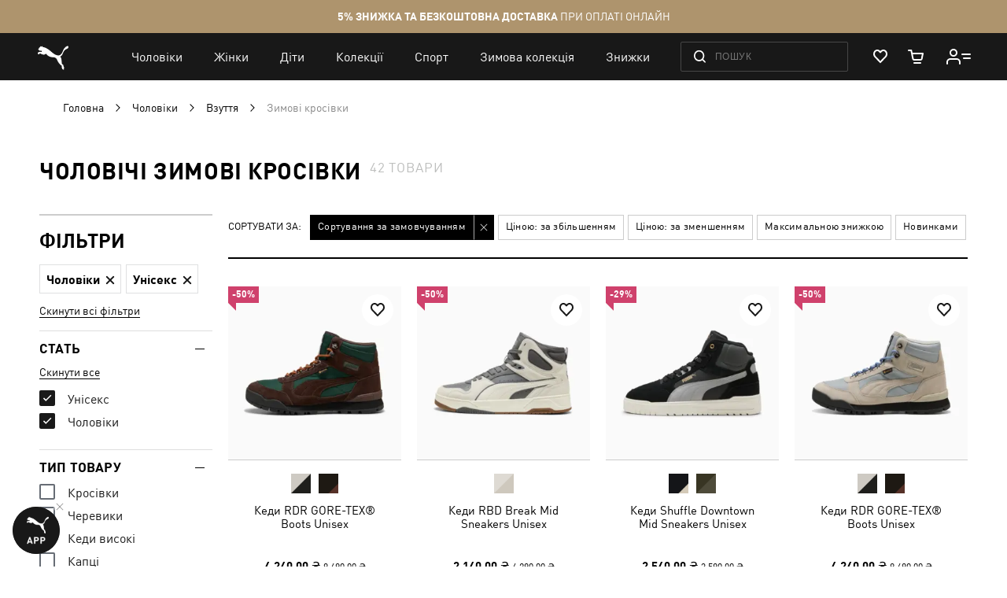

--- FILE ---
content_type: text/html; charset=UTF-8
request_url: https://ua.puma.com/uk/sportivnye-tovary-dlja-muzhchin/obuv/botinki.html?gender=1%2C3&product_list_dir=asc&product_list_order=744
body_size: 81459
content:
 <!doctype html><html lang="uk" prefix="og: http://ogp.me/ns#"><head ><script> var LOCALE = 'uk\u002DUA'; var BASE_URL = 'https\u003A\u002F\u002Fua.puma.com\u002Fuk\u002F'; var require = { 'baseUrl': 'https\u003A\u002F\u002Fua.puma.com\u002Fstatic\u002Fversion1769160294\u002Ffrontend\u002FOggetto\u002FPuma\u002Fuk_UA' };</script>   <link rel="preload" as="font" href="https://ua.puma.com/static/version1769160294/frontend/Oggetto/Puma/uk_UA/fonts/ffdin/ffdin-light.woff" crossorigin> <link rel="preload" as="font" href="https://ua.puma.com/static/version1769160294/frontend/Oggetto/Puma/uk_UA/fonts/ffdin/ffdin-regular.woff" crossorigin> <link rel="preload" as="font" href="https://ua.puma.com/static/version1769160294/frontend/Oggetto/Puma/uk_UA/fonts/ffdin/ffdin-bold.woff" crossorigin> <link rel="preload" as="font" href="https://ua.puma.com/static/version1769160294/frontend/Oggetto/Puma/uk_UA/fonts/ffdin/ffdin-black.woff" crossorigin> <link rel="preload" as="font" href="https://ua.puma.com/static/version1769160294/frontend/Oggetto/Puma/uk_UA/fonts/ffdin/ffdin-cond-bold.woff" crossorigin> <link rel="preload" as="font" href="https://ua.puma.com/static/version1769160294/frontend/Oggetto/Puma/uk_UA/fonts/rouble/rouble_roman.woff" crossorigin> <link rel="preload" as="font" href="https://ua.puma.com/static/version1769160294/frontend/Oggetto/Puma/uk_UA/fonts/rouble/rouble_bold.woff" crossorigin> <link rel="dns-prefetch" href="https://cdnjs.cloudflare.com" crossorigin> <link rel="dns-prefetch" href="https://ad.doubleclick.net" crossorigin> <link rel="dns-prefetch" href="https://www.googletagmanager.com" crossorigin> <link rel="dns-prefetch" href="https://adservice.google.com" crossorigin><meta charset="utf-8"/>
<meta name="title" content="Чоловічі зимові кросівки PUMA - купити в інтернет-магазині PUMA"/>
<meta name="description" content="➥ Чоловічі зимові кросівки в інтернет-магазині 【PUMA】 ✅ Тепло і затишок холодною зимою ✅ Широкий асортимент фірмових моделей ⚡ Доставка у будь-яке місто України."/>
<meta name="robots" content="noindex, follow"/>
<meta name="apple-itunes-app" content="app-id=6748020503, app-argument=https://ua.puma.com/uk/sportivnye-tovary-dlja-muzhchin/obuv/botinki.html"/>
<meta name="viewport" content="width=device-width, initial-scale=1, maximum-scale=1, user-scalable=no"/>
<meta name="format-detection" content="telephone=no"/>
<title>Чоловічі зимові кросівки PUMA - купити в інтернет-магазині PUMA</title>
<link  rel="stylesheet" type="text/css"  media="all" href="https://ua.puma.com/static/version1769160294/frontend/Oggetto/Puma/uk_UA/css/common.min.css" />
<link  rel="stylesheet" type="text/css"  media="all" href="https://ua.puma.com/static/version1769160294/frontend/Oggetto/Puma/uk_UA/css/catalog.min.css" />
<link  rel="stylesheet" type="text/css"  rel="stylesheet" href="https://ua.puma.com/static/version1769160294/frontend/Oggetto/Puma/uk_UA/js/lib/popup-einscms/custom.minimal.min.css" />
<script  type="text/javascript"  src="https://ua.puma.com/static/version1769160294/frontend/Oggetto/Puma/uk_UA/requirejs/require.min.js"></script>
<script  type="text/javascript"  src="https://ua.puma.com/static/version1769160294/frontend/Oggetto/Puma/uk_UA/js/polyfill/object-assign.min.js"></script>
<script  type="text/javascript"  src="https://ua.puma.com/static/version1769160294/frontend/Oggetto/Puma/uk_UA/js/polyfill/intersection-observer.min.js"></script>
<script  type="text/javascript"  src="https://ua.puma.com/static/version1769160294/frontend/Oggetto/Puma/uk_UA/js/lib/popup-einscms/eins-modal-plain.min.js"></script>
<script  type="text/javascript"  src="https://ua.puma.com/static/version1769160294/frontend/Oggetto/Puma/uk_UA/requirejs-min-resolver.min.js"></script>
<script  type="text/javascript"  src="https://ua.puma.com/static/version1769160294/frontend/Oggetto/Puma/uk_UA/mage/requirejs/mixins.min.js"></script>
<script  type="text/javascript"  src="https://ua.puma.com/static/version1769160294/frontend/Oggetto/Puma/uk_UA/requirejs-config.min.js"></script>
<!--[if IE 11]>
<script  type="text/javascript"  src="https://ua.puma.com/static/version1769160294/frontend/Oggetto/Puma/uk_UA/Klevu_Search/js/klevu/ieUrlPolyfill.min.js"></script>
<![endif]-->
<link  rel="apple-touch-icon" sizes="32x32" href="https://ua.puma.com/static/version1769160294/frontend/Oggetto/Puma/uk_UA/images/icons/apple-touch-icon-32x32.png" />
<link  rel="apple-touch-icon" sizes="76x76" href="https://ua.puma.com/static/version1769160294/frontend/Oggetto/Puma/uk_UA/images/icons/apple-touch-icon-76x76.png" />
<link  rel="apple-touch-icon" sizes="120x120" href="https://ua.puma.com/static/version1769160294/frontend/Oggetto/Puma/uk_UA/images/icons/apple-touch-icon-120x120.png" />
<link  rel="apple-touch-icon" sizes="152x152" href="https://ua.puma.com/static/version1769160294/frontend/Oggetto/Puma/uk_UA/images/icons/apple-touch-icon-152x152.png" />
<link  rel="icon" type="image/x-icon" href="https://ua.puma.com/media/favicon/stores/2/favicons_1.png" />
<link  rel="shortcut icon" type="image/x-icon" href="https://ua.puma.com/media/favicon/stores/2/favicons_1.png" />
<meta name="google-site-verification" content="4JU4awm4uJCdkf58XQBE2CgxRXNYitWwnfZfLzCpuog" />
<meta name="google-site-verification" content="RumI2xt77uo980G95I3KDAOtVruVQaPVPx90QmI7bTM" />
<meta name="p:domain_verify" content="iNqcgHSKmSlMv1jrFRM5GTtPybrDbVWQ"/>

<style>.async-hide { opacity: 0 !important} </style>
<script>(function(a,s,y,n,c,h,i,d,e){s.className+=' '+y;h.start=1*new Date;
h.end=i=function(){s.className=s.className.replace(RegExp(' ?'+y),'')};
(a[n]=a[n]||[]).hide=h;setTimeout(function(){i();h.end=null},c);h.timeout=c;
})(window,document.documentElement,'async-hide','dataLayer',4000,
{'OPT-NWHZPHD':true});</script>
<script src="https://www.googleoptimize.com/optimize.js?id=OPT-NWHZPHD"></script>

<script>
	(function(i,s,o,g,r,a,m){
	i["esSdk"] = r;
	i[r] = i[r] || function() {
		(i[r].q = i[r].q || []).push(arguments)
	}, a=s.createElement(o), m=s.getElementsByTagName(o)[0]; a.async=1; a.src=g;
	m.parentNode.insertBefore(a,m)}
	) (window, document, "script", "https://esputnik.com/scripts/v1/public/scripts?apiKey=eyJhbGciOiJSUzI1NiJ9.[base64].qM11JJoY2fNLLZsmn309wwGi0r2zosapgUKZNaMkcfgdM0JIeBGnmsVZjhRwhjXRf0zmycUljPa0Lss_vnSeUg&domain=BEA95EBE-836F-4B95-8A1D-3538BC803C2F", "es");
	es("pushOn");
</script>   <script data-defer-exclude>
    window.isLoggedIn = false</script> <link rel="preconnect" href="https://js.klevu.com"/> <script type="text/javascript">
    var klevu_lang = 'uk';
    var klevu_baseCurrencyCode = 'UAH';
    var klevu_currentCurrencyCode = 'UAH';
     var klevu_pubIsInUse = true;
    var klevu_current_version = '3.3.1';</script>  <script type="text/javascript" src="https://js.klevu.com/core/v2/klevu.js"></script> <script type="text/javascript" id="klevu_jsapikeys">
    klevu({"search":{"apiKey":"klevu-158811194777911465"},"analytics":{"apiKey":"klevu-158811194777911465"}});</script> <script type="text/javascript" id="klevu_jsmodules">
    
    var klevu_addPriceSuffixToQueryControl = {
        name: 'addPriceSuffixToQuery',
        fire: function (data, scope) {
            var customerData = JSON.parse(window.localStorage.getItem('klv_mage') || '{}').customerData || {
                customer_group_id: 32000 };
            klevu.search.modules.addPriceSuffixToQuery(data, scope, klevu_baseCurrencyCode, customerData.customer_group_id);
        }
    };

    (function (klevu) {
        klevu.extend(true, klevu.search.modules, {
            addPriceSuffixToQuery: function (data, scope, currencyCode, customerGroupId) {
                if (typeof data.request.current === "undefined") {
                    return false;
                }

                klevu.each(data.request.current.recordQueries, function (key, query) {
                    
                    klevu.setObjectPath(
                        data,
                        "localOverrides.query." + query.id + ".settings.priceFieldSuffix",
                        currencyCode + '-' + customerGroupId
                    );
                });
            },
            mageConvertPriceRecordCurrencyData: function (productRecords, currencyCode, currencyRates) {
                if (!productRecords) {
                    return;
                }

                klevu.each(productRecords, function (recordKey, productRecord) {
                    var fromRate = parseFloat(currencyRates[productRecord.currency] || 0);
                    var toRate = parseFloat(currencyRates[currencyCode] || 0);
                    if (!fromRate || !toRate) {
                        return;
                    }

                    var exchangeRate = toRate / fromRate;

                    if (klevu.isNumeric(klevu.getObjectPath(productRecord, "price"))) {
                        productRecord.price *= exchangeRate;
                    }
                    if (klevu.isNumeric(klevu.getObjectPath(productRecord, "salePrice"))) {
                        productRecord.salePrice *= exchangeRate;
                    }
                    if (klevu.isNumeric(klevu.getObjectPath(productRecord, "startPrice"))) {
                        productRecord.startPrice *= exchangeRate;
                    }

                    productRecord.currency = currencyCode;
                });
            }
        });
    })(klevu);</script> <script type="text/javascript" id="klevu_jsinteractive">
    klevu.interactive(function () {
        var options = {"url":{"protocol":"https:","landing":"https:\/\/ua.puma.com\/uk\/catalogsearch\/result\/","search":"https:\/\/eucsv2.klevu.com\/cs\/v2\/search"},"search":{"minChars":0,"searchBoxSelector":"input[type=text][name=q],input[type=search][name=q],.kuSearchInput"}};
         klevu(options);
         });</script>  <script type="text/javascript" src="https://js.klevu.com/theme/default/v2/quick-search-theme.js"></script> <link rel="stylesheet" href="https://ua.puma.com/webcomponent/dist/version57198/main.css"> <link rel="stylesheet" href="https://ua.puma.com/webcomponent/dist/version57198/mainMagento.css"> <script data-defer-exclude>
    window.pumaComponentsPublicPath = 'https://ua.puma.com/webcomponent/dist/version57198';</script> <script async src="https://ua.puma.com/webcomponent/dist/version57198/es5/main.js"></script> <script async src="https://ua.puma.com/webcomponent/dist/version57198/es5/lib/puma-core.js"></script> <script async src="https://ua.puma.com/webcomponent/dist/version57198/es5/lib/puma-minicart.js"></script> <script async src="https://ua.puma.com/webcomponent/dist/version57198/es5/lib/puma-navigation-subnav-column.js"></script> <script type="text/x-magento-init">
        {
            "*": {
                "Magento_PageCache/js/form-key-provider": {
                    "isPaginationCacheEnabled":
                        0                }
            }
        }</script><link rel="stylesheet" type="text/css" media="all" href="https://maxcdn.bootstrapcdn.com/font-awesome/latest/css/font-awesome.min.css"> <script>
(function (w,d,dn,t){w[dn]=w[dn]||[];w[dn].push({eventType:'init',value:t,dc:''});
var f=d.getElementsByTagName('script')[0],c=d.createElement('script');c.async=true;
c.src='https://tags.creativecdn.com/pt0qctK4gPMMkApEr5Qv.js';
f.parentNode.insertBefore(c,f);})(window,document,'rtbhEvents','pt0qctK4gPMMkApEr5Qv');
</script>  <script data-defer-exclude>
        dataLayer = window.dataLayer || [];
        var isAuthorized = window.isLoggedIn;
        var pageCategory = 'product category page';
        var loggedStatus = isAuthorized ? 'regular logged' : 'not logged';
        var categoryId = 'mens-shoes-boots';

        var data = {
            pageCategory: pageCategory,
            LoggedStatus: loggedStatus
        };

        if (isAuthorized && localStorage.getItem('analyticsCustomer')) {
            var customer = JSON.parse(localStorage.getItem('analyticsCustomer'));
            data.UserID = customer.id;
            data['Email_id'] = customer['email_id'];
        }

        if (categoryId) {
            data.category_id = categoryId;
        }

        dataLayer.push(data);</script>  <!-- GOOGLE TAG MANAGER --><script type="text/javascript" data-defer-exclude>
        //<![CDATA[
        dataLayer = window.dataLayer || [];
        (function(w,d,s,l,i){w[l]=w[l]||[];w[l].push({'gtm.start': new Date().getTime(),event:'gtm.js'});
            var f=d.getElementsByTagName(s)[0], j=d.createElement(s),dl=l!='dataLayer'?'&l='+l:'';j.async=true;
            j.src= '//www.googletagmanager.com/gtm.js?id='+i+dl;f.parentNode.insertBefore(j,f);
        })(window,document,'script','dataLayer','GTM-NGRK2MF');

        var dlCurrencyCode = 'UAH';
        //]]>
</script><!-- END GOOGLE TAG MANAGER --> <meta property="og:locale" content="uk_UA" /><meta property="og:title" content="&#x0427;&#x043E;&#x043B;&#x043E;&#x0432;&#x0456;&#x0447;&#x0456;&#x20;&#x0437;&#x0438;&#x043C;&#x043E;&#x0432;&#x0456;&#x20;&#x043A;&#x0440;&#x043E;&#x0441;&#x0456;&#x0432;&#x043A;&#x0438;&#x20;PUMA&#x20;-&#x20;&#x043A;&#x0443;&#x043F;&#x0438;&#x0442;&#x0438;&#x20;&#x0432;&#x20;&#x0456;&#x043D;&#x0442;&#x0435;&#x0440;&#x043D;&#x0435;&#x0442;-&#x043C;&#x0430;&#x0433;&#x0430;&#x0437;&#x0438;&#x043D;&#x0456;&#x20;PUMA" /><meta property="og:description" content="&#x27A5;&#x20;&#x0427;&#x043E;&#x043B;&#x043E;&#x0432;&#x0456;&#x0447;&#x0456;&#x20;&#x0437;&#x0438;&#x043C;&#x043E;&#x0432;&#x0456;&#x20;&#x043A;&#x0440;&#x043E;&#x0441;&#x0456;&#x0432;&#x043A;&#x0438;&#x20;&#x0432;&#x20;&#x0456;&#x043D;&#x0442;&#x0435;&#x0440;&#x043D;&#x0435;&#x0442;-&#x043C;&#x0430;&#x0433;&#x0430;&#x0437;&#x0438;&#x043D;&#x0456;&#x20;&#x3010;PUMA&#x3011;&#x20;&#x2705;&#x20;&#x0422;&#x0435;&#x043F;&#x043B;&#x043E;&#x20;&#x0456;&#x20;&#x0437;&#x0430;&#x0442;&#x0438;&#x0448;&#x043E;&#x043A;&#x20;&#x0445;&#x043E;&#x043B;&#x043E;&#x0434;&#x043D;&#x043E;&#x044E;&#x20;&#x0437;&#x0438;&#x043C;&#x043E;&#x044E;&#x20;&#x2705;&#x20;&#x0428;&#x0438;&#x0440;&#x043E;&#x043A;&#x0438;&#x0439;&#x20;&#x0430;&#x0441;&#x043E;&#x0440;&#x0442;&#x0438;&#x043C;&#x0435;&#x043D;&#x0442;&#x20;&#x0444;&#x0456;&#x0440;&#x043C;&#x043E;&#x0432;&#x0438;&#x0445;&#x20;&#x043C;&#x043E;&#x0434;&#x0435;&#x043B;&#x0435;&#x0439;&#x20;&#x26A1;&#x20;&#x0414;&#x043E;&#x0441;&#x0442;&#x0430;&#x0432;&#x043A;&#x0430;&#x20;&#x0443;&#x20;&#x0431;&#x0443;&#x0434;&#x044C;-&#x044F;&#x043A;&#x0435;&#x20;&#x043C;&#x0456;&#x0441;&#x0442;&#x043E;&#x20;&#x0423;&#x043A;&#x0440;&#x0430;&#x0457;&#x043D;&#x0438;." /><meta property="og:url" content="https://ua.puma.com/uk/sportivnye-tovary-dlja-muzhchin/obuv/botinki.html?gender=1%2C3&product_list_dir=asc&product_list_order=744" /><meta property="og:image" content="https://ua.puma.com/static/version1769160294/frontend/Oggetto/Puma/uk_UA/images/logo.svg" />  <script>
    window.$isPolituch = "false" === 'true';</script><link rel="preload" href="https://images.puma.com/image/upload/f_auto,q_auto,b_rgb:fafafa/global/402963/02/sv01/fnd/UKR/w/320/h/320/fmt/png" as="image"  fetchpriority="high"  /><link rel="preload" href="https://images.puma.com/image/upload/f_auto,q_auto,b_rgb:fafafa/global/402452/01/sv01/fnd/UKR/w/320/h/320/fmt/png" as="image"  /><link rel="preload" href="https://images.puma.com/image/upload/f_auto,q_auto,b_rgb:fafafa/global/402599/02/sv01/fnd/UKR/w/320/h/320/fmt/png" as="image"  /><link rel="preload" href="https://images.puma.com/image/upload/f_auto,q_auto,b_rgb:fafafa/global/402963/01/sv01/fnd/UKR/w/320/h/320/fmt/png" as="image"  />  <link rel="alternate" hreflang="ru-ua" href="https://ua.puma.com/ru/sportivnye-tovary-dlja-muzhchin/obuv/botinki.html?gender=1%2C3&product_list_dir=asc&product_list_order=744" /> <link rel="alternate" hreflang="uk-ua" href="https://ua.puma.com/uk/sportivnye-tovary-dlja-muzhchin/obuv/botinki.html?gender=1%2C3&product_list_dir=asc&product_list_order=744" /> <script type="text/javascript" id="klevu_initsessiondata">
    var nowUnixtime = parseInt(Date.now() / 1000);

    function klevufejs_getCookie(name) {
        if (typeof (name) === "undefined") {
            name = "klv_mage";
        }
        var c = "",
            ca = document.cookie.split(';');

        for (var i = 0; i < ca.length; i++) {
            c = ca[i];
            if (typeof c !== "string") {
                continue;
            }
            var cookiePair = c.split("=");

            if (name === cookiePair[0].trim()) {
                try {
                    return JSON.parse(decodeURIComponent(cookiePair[1]));
                } catch (err) {
                    
                }
            }
        }
        return {
            expire_sections: {}
        };
    }

    document.addEventListener('klevu.customerData.loaded', function (e) {
        var klevufejs_cookie = klevufejs_getCookie();
        klevufejs_cookie.expire_sections.customerData = nowUnixtime + 600;

        document.cookie = "klv_mage=" + JSON.stringify(klevufejs_cookie) + ";" + (new Date((nowUnixtime + 600000) * 1000).toUTCString()) + ";path=/;SameSite=Strict";
    });

    var klevufejs_cookie = klevufejs_getCookie();
    var klevuData = {
        ...{
            customerData: {
                revalidate_after: -1
            }
        },
        ...JSON.parse(window.localStorage.getItem('klv_mage') || '{}')
    };

    const klevuCustomerDataLoadedEvent = document.createEvent('CustomEvent');
    klevuCustomerDataLoadedEvent.initEvent('klevu.customerData.loaded', false, true);
    const klevuCustomerDataLoadErrorEvent = document.createEvent('CustomEvent');
    klevuCustomerDataLoadErrorEvent.initEvent('klevu.customerData.loadError', false, true);

    if (typeof klevufejs_cookie.expire_sections !== "object"
        || (klevufejs_cookie.expire_sections.customerData || -1) < nowUnixtime
        || klevuData.customerData.revalidate_after < nowUnixtime
    ) {
        var xhttp = new XMLHttpRequest();
        xhttp.onerror = function (request) {
            document.dispatchEvent(klevuCustomerDataLoadErrorEvent);
        };
        xhttp.ontimeout = function (request) {
            this.onerror(request);
        };
        xhttp.onload = function (request) {
            if (this.status >= 400 || this.timeout) {
                this.onerror(request);
                return;
            }

            var klevuData = JSON.parse(window.localStorage.getItem('klv_mage') || '{}');
            klevuData.customerData = JSON.parse(this.response);
            window.localStorage.setItem('klv_mage', JSON.stringify(klevuData));

            document.dispatchEvent(klevuCustomerDataLoadedEvent);
        };
        xhttp.open('GET', 'https://ua.puma.com/uk/rest/V1/klevu/customerData', false);
        xhttp.send();
    } else {
        document.dispatchEvent(klevuCustomerDataLoadedEvent);
    }</script></head><body data-container="body" data-mage-init='{"loaderAjax": {}, "loader": { "icon": "https://ua.puma.com/static/version1769160294/frontend/Oggetto/Puma/uk_UA/images/loader-2.gif"}}' id="html-body" class="page-pressed-footer page-with-filter page-products categorypath-sportivnye-tovary-dlja-muzhchin-obuv-botinki category-botinki catalog-category-view page-layout-2columns-left" data-category="171" data-device=""> <script data-defer-exclude>
    window.isLoggedIn = false</script>       <script type="text/x-magento-init">
    {
        "*": {
            "Magento_PageBuilder/js/widget-initializer": {
                "config": {"[data-content-type=\"slider\"][data-appearance=\"default\"]":{"Magento_PageBuilder\/js\/content-type\/slider\/appearance\/default\/widget":false},"[data-content-type=\"map\"]":{"Magento_PageBuilder\/js\/content-type\/map\/appearance\/default\/widget":false},"[data-content-type=\"row\"]":{"Magento_PageBuilder\/js\/content-type\/row\/appearance\/default\/widget":false},"[data-content-type=\"tabs\"]":{"Magento_PageBuilder\/js\/content-type\/tabs\/appearance\/default\/widget":false},"[data-content-type=\"slide\"]":{"Magento_PageBuilder\/js\/content-type\/slide\/appearance\/default\/widget":{"buttonSelector":".pagebuilder-slide-button","showOverlay":"hover","dataRole":"slide"}},"[data-content-type=\"banner\"]":{"Magento_PageBuilder\/js\/content-type\/banner\/appearance\/default\/widget":{"buttonSelector":".pagebuilder-banner-button","showOverlay":"hover","dataRole":"banner"}},"[data-content-type=\"buttons\"]":{"Magento_PageBuilder\/js\/content-type\/buttons\/appearance\/inline\/widget":false},"[data-content-type=\"products\"][data-appearance=\"carousel\"]":{"Magento_PageBuilder\/js\/content-type\/products\/appearance\/carousel\/widget":false}},
                "breakpoints": {"desktop":{"label":"Desktop","stage":true,"default":true,"class":"desktop-switcher","icon":"Magento_PageBuilder::css\/images\/switcher\/switcher-desktop.svg","conditions":{"min-width":"1024px"},"options":{"products":{"default":{"slidesToShow":"5"}}}},"tablet":{"conditions":{"max-width":"1024px","min-width":"768px"},"options":{"products":{"default":{"slidesToShow":"4"},"continuous":{"slidesToShow":"3"}}}},"mobile":{"label":"Mobile","stage":true,"class":"mobile-switcher","icon":"Magento_PageBuilder::css\/images\/switcher\/switcher-mobile.svg","media":"only screen and (max-width: 768px)","conditions":{"max-width":"768px","min-width":"640px"},"options":{"products":{"default":{"slidesToShow":"3"}}}},"mobile-small":{"conditions":{"max-width":"640px"},"options":{"products":{"default":{"slidesToShow":"2"},"continuous":{"slidesToShow":"1"}}}}}            }
        }
    }</script>  <div class="cookie-status-message" id="cookie-status">The store will not work correctly when cookies are disabled.</div> <script type="text&#x2F;javascript">document.querySelector("#cookie-status").style.display = "none";</script> <script type="text/x-magento-init">
    {
        "*": {
            "cookieStatus": {}
        }
    }</script> <script type="text/x-magento-init">
    {
        "*": {
            "mage/cookies": {
                "expires": null,
                "path": "\u002F",
                "domain": ".ua.puma.com",
                "secure": true,
                "lifetime": "600000"
            }
        }
    }</script>  <noscript><div class="message global noscript"><div class="content"><p><strong>Можливо, в вашому браузері вимкнено JavaScript.</strong> <span> Будь ласка, увімкніть JavaScript в налаштуваннях браузера.</span></p></div></div></noscript>    <script> window.cookiesConfig = window.cookiesConfig || {}; window.cookiesConfig.secure = true; </script> <script>    require.config({
        map: {
            '*': {
                wysiwygAdapter: 'mage/adminhtml/wysiwyg/tiny_mce/tinymce5Adapter'
            }
        }
    });</script>  <script>
    require.config({
        paths: {
            googleMaps: 'https\u003A\u002F\u002Fmaps.googleapis.com\u002Fmaps\u002Fapi\u002Fjs\u003Fv\u003D3\u0026key\u003D'
        },
        config: {
            'Magento_PageBuilder/js/utils/map': {
                style: ''
            },
            'Magento_PageBuilder/js/content-type/map/preview': {
                apiKey: '',
                apiKeyErrorMessage: 'You\u0020must\u0020provide\u0020a\u0020valid\u0020\u003Ca\u0020href\u003D\u0027https\u003A\u002F\u002Fua.puma.com\u002Fuk\u002Fadminhtml\u002Fsystem_config\u002Fedit\u002Fsection\u002Fcms\u002F\u0023cms_pagebuilder\u0027\u0020target\u003D\u0027_blank\u0027\u003EGoogle\u0020Maps\u0020API\u0020key\u003C\u002Fa\u003E\u0020to\u0020use\u0020a\u0020map.'
            },
            'Magento_PageBuilder/js/form/element/map': {
                apiKey: '',
                apiKeyErrorMessage: 'You\u0020must\u0020provide\u0020a\u0020valid\u0020\u003Ca\u0020href\u003D\u0027https\u003A\u002F\u002Fua.puma.com\u002Fuk\u002Fadminhtml\u002Fsystem_config\u002Fedit\u002Fsection\u002Fcms\u002F\u0023cms_pagebuilder\u0027\u0020target\u003D\u0027_blank\u0027\u003EGoogle\u0020Maps\u0020API\u0020key\u003C\u002Fa\u003E\u0020to\u0020use\u0020a\u0020map.'
            },
        }
    });</script> <script>
    require.config({
        shim: {
            'Magento_PageBuilder/js/utils/map': {
                deps: ['googleMaps']
            }
        }
    });</script> <script type="text/javascript">
    var analyticsPageData = {"category":{"category":{"store_id":"2","entity_id":"171","attribute_set_id":"3","parent_id":"168","created_at":"2017-05-11 12:22:02","updated_at":"2025-12-24 13:37:23","path":"1\/2\/142\/168\/171","position":"3","level":"4","children_count":"0","canonical_url":null,"content_manager_banner":"107","show_subcategory_menu_images":"0","custom_apply_to_products":"0","custom_use_parent_settings":"0","include_in_menu":"1","is_anchor":"1","is_active":"1","title_for_app":null,"mobile_app_image":null,"landing_page":null,"title_authorized":null,"meta_keywords":"\u0431\u043e\u0442\u0438\u043d\u043a\u0438 \u043a\u0443\u043f\u0438\u0442\u044c, \u0431\u043e\u0442\u0438\u043d\u043a\u0438 \u043d\u0430 \u043e\u0441\u0435\u043d\u044c, \u0431\u043e\u0442\u0438\u043d\u043a\u0438 \u043d\u0430 \u0437\u0438\u043c\u0443 \u043a\u0443\u043f\u0438\u0442\u044c, \u0431\u043e\u0442\u0438\u043d\u043a\u0438 \u043f\u0443\u043c\u0430, \u0431\u043e\u0442\u0438\u043d\u043a\u0438 puma","social_media_image":null,"custom_image_5":null,"custom_image_4":null,"custom_image_3":null,"custom_image_2":null,"custom_image_1":null,"mobile_image":null,"is_right_side_menu":"0","custom_design_to":null,"custom_design_from":null,"app_label":null,"is_last_unit_two_category":"0","is_tag":"0","stock_control":"1","show_in_filter":"1","is_last_unit_category":"0","is_bold":"0","h1":"\u0427\u043e\u043b\u043e\u0432\u0456\u0447\u0456 \u0437\u0438\u043c\u043e\u0432\u0456 \u043a\u0440\u043e\u0441\u0456\u0432\u043a\u0438","robots_follow_index":"0","use_disabled_filters":"0","is_exclude_cat":"0","remove_link_from_navigation":"0","is_age_category":"0","is_sales_category":"0","manual_products_assignment":"0","label":null,"description":null,"url_path":"sportivnye-tovary-dlja-muzhchin\/obuv\/botinki","url_key":"botinki","name":"\u0417\u0438\u043c\u043e\u0432\u0456 \u043a\u0440\u043e\u0441\u0456\u0432\u043a\u0438","static_seo_text":null,"unique_filters":["article_type","removable_sole"],"seo_text":"<p>\u0412\u0456\u0434\u043e\u043c\u0438\u0439 \u0444\u0430\u043a\u0442  \u2014 \u0431\u0440\u0435\u043d\u0434 PUMA \u0432\u0438\u043f\u0443\u0441\u043a\u0430\u0454 \u0441\u043f\u043e\u0440\u0442\u0438\u0432\u043d\u0435 \u0432\u0437\u0443\u0442\u0442\u044f \u0434\u043b\u044f \u0447\u043e\u043b\u043e\u0432\u0456\u043a\u0456\u0432 \u0456  \u0436\u0456\u043d\u043e\u043a. \u041e\u0434\u043d\u0430\u043a \u043d\u0435  \u0432\u0441\u0456 \u0437\u0434\u043e\u0433\u0430\u0434\u0443\u044e\u0442\u044c\u0441\u044f, \u0449\u043e  \u043d\u0430\u0440\u0456\u0432\u043d\u0456 \u0437  \u043c\u043e\u0434\u0435\u043b\u044f\u043c\u0438 \u0434\u043b\u044f \u0437\u0430\u043d\u044f\u0442\u044c \u0441\u043f\u043e\u0440\u0442\u043e\u043c, \u043a\u043e\u043c\u043f\u0430\u043d\u0456\u044f \u043c\u0430\u0454 \u043b\u0456\u043d\u0456\u0439\u043a\u0443 \u0437\u0438\u043c\u043e\u0432\u0438\u0445 \u043a\u0440\u043e\u0441\u0456\u0432\u043e\u043a, \u044f\u043a\u0456 \u0441\u0442\u0430\u043d\u0443\u0442\u044c \u043d\u0435\u0437\u0430\u043c\u0456\u043d\u043d\u0438\u043c \u0430\u0442\u0440\u0438\u0431\u0443\u0442\u043e\u043c \u043a\u043e\u0436\u043d\u043e\u0457 \u043f\u0440\u043e\u0433\u0443\u043b\u044f\u043d\u043a\u0438 \u043d\u0430  \u0441\u0432\u0456\u0436\u043e\u043c\u0443 \u043f\u043e\u0432\u0456\u0442\u0440\u0456.<\/p>\r\n<p>\u041e\u0431\u0438\u0440\u0430\u044e\u0447\u0438 \u0432\u0437\u0443\u0442\u0442\u044f \u043d\u0430  \u0445\u043e\u043b\u043e\u0434\u043d\u0443 \u043f\u043e\u0440\u0443 \u0432\u0430\u0436\u043b\u0438\u0432\u043e, \u0449\u043e\u0431 \u043f\u0430\u0440\u0430 \u0431\u0443\u043b\u0430 \u043d\u0435  \u0442\u0456\u043b\u044c\u043a\u0438 \u0432\u0456\u0437\u0443\u0430\u043b\u044c\u043d\u043e \u043f\u0440\u0438\u0432\u0430\u0431\u043b\u0438\u0432\u043e\u044e, \u0430\u043b\u0435 \u0456  \u044f\u043a\u0456\u0441\u043d\u043e\u044e  \u2014 \u0437\u0431\u0435\u0440\u0456\u0433\u0430\u043b\u0430 \u0442\u0435\u043f\u043b\u043e, \u043d\u0435  \u043f\u0440\u043e\u043c\u043e\u043a\u0430\u043b\u0430 \u0432\u0456\u0434 \u043e\u043f\u0430\u0434\u0456\u0432, \u043c\u0456\u043d\u0456\u043c\u0430\u043b\u044c\u043d\u043e \u043a\u043e\u0432\u0437\u0430\u043b\u0430, \u043d\u0435  \u0434\u0430\u0432\u0430\u043b\u0430 \u043d\u043e\u0433\u0430\u043c \u043d\u0430\u0434\u043c\u0456\u0440\u043d\u043e \u043f\u0435\u0440\u0435\u0433\u0440\u0456\u0432\u0430\u0442\u0438\u0441\u044f \u0456  \u043f\u0456\u0442\u043d\u0456\u0442\u0438.<\/p>\r\n<p>\u041f\u0440\u043e  \u0442\u0435, \u044f\u043a  \u043f\u0456\u0434\u0456\u0431\u0440\u0430\u0442\u0438 \u0432  \u0456\u043d\u0442\u0435\u0440\u043d\u0435\u0442-\u043c\u0430\u0433\u0430\u0437\u0438\u043d\u0456 \u0432\u0437\u0443\u0442\u0442\u044f \u043d\u0430  \u0437\u0438\u043c\u0443, \u043d\u0430  \u0449\u043e  \u0437\u0432\u0435\u0440\u0442\u0430\u0442\u0438 \u0443\u0432\u0430\u0433\u0443 \u0432  \u043a\u0430\u0442\u0430\u043b\u043e\u0437\u0456  \u2014 \u0440\u043e\u0437\u043f\u043e\u0432\u0456\u043c\u043e \u0434\u0430\u043b\u0456.<\/p>\r\n<h2>\u042f\u043a  \u0432\u0438\u0431\u0440\u0430\u0442\u0438 \u0442\u0435\u043f\u043b\u0456 \u043a\u0440\u043e\u0441\u0456\u0432\u043a\u0438 PUMA?<\/h2>\r\n<p>\u0412\u0438\u0440\u0456\u0448\u0443\u044e\u0447\u0438 \u0437\u0440\u043e\u0431\u0438\u0442\u0438 \u043f\u043e\u043a\u0443\u043f\u043a\u0443 \u043e\u043d\u043b\u0430\u0439\u043d, \u0432\u0430\u0436\u043b\u0438\u0432\u043e \u0437  \u043e\u0441\u043e\u0431\u043b\u0438\u0432\u043e\u044e \u0440\u0435\u0442\u0435\u043b\u044c\u043d\u0456\u0441\u0442\u044e \u043f\u043e\u0441\u0442\u0430\u0432\u0438\u0442\u0438\u0441\u044f \u0434\u043e  \u0432\u0438\u0431\u043e\u0440\u0443. \u0412\u0441\u0456 \u043c\u043e\u0434\u0435\u043b\u0456, \u043f\u0440\u0435\u0434\u0441\u0442\u0430\u0432\u043b\u0435\u043d\u0456 \u0432  \u0456\u043d\u0442\u0435\u0440\u043d\u0435\u0442-\u043c\u0430\u0433\u0430\u0437\u0438\u043d\u0456 \u043e\u0440\u0438\u0433\u0456\u043d\u0430\u043b\u044c\u043d\u0456, \u0430\u043b\u0435 \u0430\u0431\u0441\u043e\u043b\u044e\u0442\u043d\u043e \u0440\u0456\u0437\u043d\u0456, \u0432\u0430\u0440\u0442\u0456\u0441\u0442\u044c \u0434\u043e\u0441\u0442\u0443\u043f\u043d\u0430. \u0422\u0443\u0442 \u043d\u0435  \u043f\u0440\u0430\u0446\u044e\u044e\u0442\u044c \u043a\u0440\u0438\u0442\u0435\u0440\u0456\u0457 \u043a\u0440\u0430\u0449\u0435 \u0430\u0431\u043e \u0433\u0456\u0440\u0448\u0435, \u043e\u0441\u043a\u0456\u043b\u044c\u043a\u0438 \u043a\u043e\u0436\u0435\u043d \u043f\u043e\u043a\u0443\u043f\u0435\u0446\u044c \u0432\u0438\u0431\u0438\u0440\u0430\u0454 \u043f\u0430\u0440\u0443 \u043d\u0430  \u0441\u0432\u0456\u0439 \u0441\u043c\u0430\u043a \u0456  \u043f\u043e\u0442\u0440\u0435\u0431\u0438.<\/p>\r\n<p>\u041f\u0435\u0440\u0448\u0435, \u0449\u043e  \u0432\u0430\u0436\u043b\u0438\u0432\u043e \u0432\u0440\u0430\u0445\u0443\u0432\u0430\u0442\u0438, \u043f\u0435\u0440\u0435\u0434 \u0442\u0438\u043c \u044f\u043a  \u043a\u0443\u043f\u0438\u0442\u0438 \u0447\u043e\u043b\u043e\u0432\u0456\u0447\u0456 \u0441\u043f\u043e\u0440\u0442\u0438\u0432\u043d\u0456 \u043a\u0440\u043e\u0441\u0456\u0432\u043a\u0438 \u043d\u0430  \u0437\u0438\u043c\u0443  \u2014 \u0440\u043e\u0437\u043c\u0456\u0440. \u0417\u0432\u0438\u0447\u0430\u0439\u043d\u043e, \u043a\u043e\u0436\u0435\u043d \u0437\u043d\u0430\u0454 \u0446\u0435  \u0434\u0432\u043e\u0437\u043d\u0430\u0447\u043d\u0435 \u0447\u0438\u0441\u043b\u043e \u043d\u0430\u043f\u0430\u043c\u2019\u044f\u0442\u044c. \u0410\u043b\u0435 \u0432\u0441\u0435 \u043d\u0435  \u0442\u0430\u043a \u043f\u0440\u043e\u0441\u0442\u043e. \u0421\u043f\u043e\u0447\u0430\u0442\u043a\u0443 \u0434\u043e\u0432\u0435\u0434\u0435\u0442\u044c\u0441\u044f \u043e\u0437\u043d\u0430\u0439\u043e\u043c\u0438\u0442\u0438\u0441\u044f \u0437  \u0440\u043e\u0437\u043c\u0456\u0440\u043d\u043e\u0457 \u0441\u0456\u0442\u043a\u043e\u044e, \u0434\u0435  \u0431\u0456\u043b\u044f \u0440\u043e\u0437\u043c\u0456\u0440\u0443 \u043f\u0440\u043e\u043f\u0438\u0441\u0443\u0454\u0442\u044c\u0441\u044f \u0432\u0456\u0434\u043f\u043e\u0432\u0456\u0434\u043d\u0430 \u0439\u043e\u043c\u0443 \u0434\u043e\u0432\u0436\u0438\u043d\u0430 \u0441\u0442\u043e\u043f\u0438 \u0432  \u0441\u0430\u043d\u0442\u0438\u043c\u0435\u0442\u0440\u0430\u0445. \u0412\u0430\u0436\u043b\u0438\u0432\u043e \u0432\u0440\u0430\u0445\u0443\u0432\u0430\u0442\u0438 \u043d\u0435  \u0442\u0456\u043b\u044c\u043a\u0438 \u0440\u043e\u0437\u043c\u0456\u0440 \u043d\u043e\u0433\u0438, \u0430\u043b\u0435 \u0456  \u0442\u043e\u0432\u0449\u0438\u043d\u0443 \u0448\u043a\u0430\u0440\u043f\u0435\u0442\u043a\u0438, \u0437  \u044f\u043a\u043e\u044e \u0431\u0443\u0434\u0435 \u043e\u0434\u044f\u0433\u0430\u0442\u0438\u0441\u044f \u0432\u0437\u0443\u0442\u0442\u044f. \u0426\u0456  \u043a\u0456\u043b\u044c\u043a\u0430 \u043c\u0456\u043b\u0456\u043c\u0435\u0442\u0440\u0456\u0432 \u043c\u043e\u0436\u0443\u0442\u044c \u0437\u0456\u0433\u0440\u0430\u0442\u0438 \u043a\u043b\u044e\u0447\u043e\u0432\u0443 \u0440\u043e\u043b\u044c, \u0442\u043e\u043c\u0443 \u043a\u0440\u0430\u0449\u0435 \u0432\u0438\u043c\u0456\u0440\u044e\u0432\u0430\u0442\u0438 \u0441\u0442\u043e\u043f\u0443 \u0432  \u0434\u0440\u0443\u0433\u0456\u0439 \u043f\u043e\u043b\u043e\u0432\u0438\u043d\u0456 \u0434\u043d\u044f \u0456  \u0437  \u043d\u0430\u0434\u0456\u0442\u043e\u044e \u0442\u0435\u043f\u043b\u043e\u044e \u0448\u043a\u0430\u0440\u043f\u0435\u0442\u043a\u043e\u044e.<\/p>\r\n<p>\u0414\u043e\u0434\u0430\u0442\u043a\u043e\u0432\u0456 \u0445\u0430\u0440\u0430\u043a\u0442\u0435\u0440\u0438\u0441\u0442\u0438\u043a\u0438 \u0434\u043b\u044f \u043e\u0440\u0438\u0433\u0456\u043d\u0430\u043b\u0443 \u0432\u0437\u0443\u0442\u0442\u044f:<\/p>\r\n<ul>\r\n<li>- \u043c\u0430\u0442\u0435\u0440\u0456\u0430\u043b\u0438 \u0437\u043e\u0432\u043d\u0456\u0448\u043d\u044c\u043e\u0457 \u0456  \u0432\u043d\u0443\u0442\u0440\u0456\u0448\u043d\u044c\u043e\u0457 \u043e\u0431\u0440\u043e\u0431\u043a\u0438;<\/li>\r\n<li>- \u0442\u0438\u043f \u043f\u0456\u0434\u043e\u0448\u0432\u0438;<\/li>\r\n<li>- \u043e\u0441\u043e\u0431\u043b\u0438\u0432\u043e\u0441\u0442\u0456 \u0443\u0441\u0442\u0456\u043b\u043a\u0438;<\/li>\r\n<li>- \u0432\u0438\u0431\u0456\u0440 \u0437\u0430\u0441\u0442\u0456\u0431\u043a\u0438.<\/li>\r\n<\/ul>\r\n<p>\u0428\u043a\u0456\u0440\u0430 \u0432\u0432\u0430\u0436\u0430\u0454\u0442\u044c\u0441\u044f \u043d\u0430\u0439\u0431\u0456\u043b\u044c\u0448 \u043f\u043e\u043f\u0443\u043b\u044f\u0440\u043d\u0438\u043c \u0456  \u044f\u043a\u0456\u0441\u043d\u0438\u043c \u043c\u0430\u0442\u0435\u0440\u0456\u0430\u043b\u043e\u043c. \u041e\u0434\u043d\u0430\u043a \u0443  \u0432\u0438\u043f\u0430\u0434\u043a\u0443 \u0437  \u0437\u0438\u043c\u043e\u0432\u0438\u043c\u0438 \u043c\u043e\u0434\u0435\u043b\u044f\u043c\u0438 \u0434\u0430\u043d\u0435 \u043f\u0440\u0430\u0432\u0438\u043b\u043e \u043f\u0440\u0430\u0446\u044e\u0454 \u043d\u0435  \u0437\u0430\u0432\u0436\u0434\u0438. \u0428\u043a\u0456\u0440\u0430 \u043c\u0430\u0454 \u0432\u043b\u0430\u0441\u0442\u0438\u0432\u043e\u0441\u0442\u0456 \u0442\u0440\u0456\u0441\u043a\u0430\u0442\u0438\u0441\u044f \u0432\u0456\u0434 \u0432\u043f\u043b\u0438\u0432\u0443 \u0432\u043e\u043b\u043e\u0433\u0438 \u0456  \u043d\u0438\u0437\u044c\u043a\u0438\u0445 \u0442\u0435\u043c\u043f\u0435\u0440\u0430\u0442\u0443\u0440. \u0422\u043e\u043c\u0443 \u0457\u0457  \u0437\u0430\u043c\u0456\u043d\u043d\u0438\u043a\u0438 (\u043d\u0443\u0431\u0443\u043a, \u0442\u0435\u043a\u0441\u0442\u0438\u043b\u044c, \u0437\u0430\u043c\u0448\u0430) \u0441\u0442\u0430\u043d\u0443\u0442\u044c \u0433\u0456\u0434\u043d\u043e\u044e \u0430\u043b\u044c\u0442\u0435\u0440\u043d\u0430\u0442\u0438\u0432\u043e\u044e, \u044f\u043a\u0430 \u0433\u043e\u0442\u043e\u0432\u0430 \u043f\u0440\u043e\u0442\u0438\u0441\u0442\u043e\u044f\u0442\u0438 \u0445\u043e\u043b\u043e\u0434\u0443.<\/p>\r\n<p>\u0417\u0432\u0435\u0440\u0442\u0430\u044e\u0447\u0438 \u0443\u0432\u0430\u0433\u0443 \u043d\u0430  \u043f\u0456\u0434\u043e\u0448\u0432\u0443, \u0432\u0430\u0436\u043b\u0438\u0432\u043e \u0432\u0440\u0430\u0445\u043e\u0432\u0443\u0432\u0430\u0442\u0438 \u0457\u0457  \u0442\u043e\u0432\u0449\u0438\u043d\u0443 \u0456  \u043d\u0430\u044f\u0432\u043d\u0456\u0441\u0442\u044c \u043c\u0430\u043b\u044e\u043d\u043a\u0430. \u0421\u0430\u043c\u0435 \u043f\u0440\u043e\u0442\u0435\u043a\u0442\u043e\u0440\u0438 \u0437\u0430\u0445\u0438\u0449\u0430\u0442\u0438\u043c\u0443\u0442\u044c \u0432\u0456\u0434 \u043f\u0430\u0434\u0456\u043d\u044c, \u0433\u0430\u0440\u0430\u043d\u0442\u0443\u044e\u0447\u0438 \u0431\u0456\u043b\u044c\u0448\u0435 \u0437\u0447\u0435\u043f\u043b\u0435\u043d\u043d\u044f \u0437  \u043f\u043e\u0432\u0435\u0440\u0445\u043d\u0435\u044e. \u0410  \u0442\u043e\u0432\u0441\u0442\u0430 \u043f\u0456\u0434\u043e\u0448\u0432\u0430 \u043f\u0456\u0434\u043d\u0456\u043c\u0435 \u043d\u043e\u0433\u0443 \u0432\u0438\u0449\u0435 \u0432\u0456\u0434 \u0437\u0435\u043c\u043b\u0456 \u0456  \u0442\u0438\u043c \u0441\u0430\u043c\u0438\u043c \u0433\u0430\u0440\u0430\u043d\u0442\u0443\u0454 \u043a\u0440\u0430\u0449\u0435 \u0437\u0431\u0435\u0440\u0435\u0436\u0435\u043d\u043d\u044f \u0442\u0435\u043f\u043b\u0430.<\/p>\r\n<p>\u0406\u0434\u0435\u0430\u043b\u044c\u043d\u0430 \u0443\u0441\u0442\u0456\u043b\u043a\u0430  \u2014 \u0443\u0442\u0435\u043f\u043b\u0435\u043d\u0430 \u0456  \u0437\u043d\u0456\u043c\u043d\u0430. \u042f\u043a\u0449\u043e \u0432\u043e\u043d\u0430 \u0431\u0435\u0437 \u043f\u0440\u043e\u0431\u043b\u0435\u043c \u0432\u0438\u0442\u044f\u0433\u0443\u0454\u0442\u044c\u0441\u044f, \u0442\u043e  \u0446\u0435  \u0445\u043e\u0440\u043e\u0448\u0438\u0439 \u0437\u043d\u0430\u043a. \u0410\u0434\u0436\u0435 \u0457\u0457  \u0437\u0430\u0432\u0436\u0434\u0438 \u043c\u043e\u0436\u043d\u0430 \u0431\u0443\u0434\u0435 \u0434\u0456\u0441\u0442\u0430\u0442\u0438 \u0456  \u0433\u0430\u0440\u043d\u0435\u043d\u044c\u043a\u043e \u043f\u0440\u043e\u0441\u0443\u0448\u0438\u0442\u0438.<\/p>\r\n<p>\u0417\u0430\u0441\u0442\u0456\u0431\u043a\u0430 \u043f\u043e\u0432\u0438\u043d\u043d\u0430 \u0432\u0438\u0431\u0438\u0440\u0430\u0442\u0438\u0441\u044f \u043e\u0440\u0456\u0454\u043d\u0442\u0443\u044e\u0447\u0438\u0441\u044c \u043d\u0430  \u043a\u043b\u0456\u043c\u0430\u0442. \u0422\u0430\u043a, \u043d\u0430\u043f\u0440\u0438\u043a\u043b\u0430\u0434, \u0432  \u0441\u043d\u0456\u0433\u043e\u0432\u0456\u0439 \u043c\u0456\u0441\u0446\u0435\u0432\u043e\u0441\u0442\u0456, \u0435\u043b\u0435\u043c\u0435\u043d\u0442\u0438 \u0437  \u0432\u0435\u043b\u0438\u043a\u043e\u044e \u043a\u0456\u043b\u044c\u043a\u0456\u0441\u0442\u044e \u0448\u043d\u0443\u0440\u043a\u0456\u0432 \u0456  \u0431\u043b\u0438\u0441\u043a\u0430\u0432\u043e\u043a \u043c\u043e\u0436\u0443\u0442\u044c \u043f\u0440\u043e\u043f\u0443\u0441\u043a\u0430\u0442\u0438 \u0432\u043e\u043b\u043e\u0433\u0443.<\/p>","crosslink_url_attribute":["refinement_color"],"crosslink_level":["4"],"disabled_filters":"","desktop_image":null,"hotline_category_id":"987","menu_banner_sku":null,"hero_products_bottom":null,"hero_products_top":"402963_02,\r\n402177_01,\r\n402452_01,\r\n402599_02,\r\n402963_01,\r\n","menu_banner_type":"no_banner","sorting_type":"beautyRule","google_category":"187","market_category":"\u041e\u0434\u0435\u0436\u0434\u0430, \u043e\u0431\u0443\u0432\u044c \u0438 \u0430\u043a\u0441\u0435\u0441\u0441\u0443\u0430\u0440\u044b\/\u041e\u0431\u0443\u0432\u044c\/\u041c\u0443\u0436\u0441\u043a\u0430\u044f \u043e\u0431\u0443\u0432\u044c\/\u0411\u043e\u0442\u0438\u043d\u043a\u0438","meta_description":"\u27a5 \u0427\u043e\u043b\u043e\u0432\u0456\u0447\u0456 \u0437\u0438\u043c\u043e\u0432\u0456 \u043a\u0440\u043e\u0441\u0456\u0432\u043a\u0438 \u0432 \u0456\u043d\u0442\u0435\u0440\u043d\u0435\u0442-\u043c\u0430\u0433\u0430\u0437\u0438\u043d\u0456 \u3010PUMA\u3011 \u2705 \u0422\u0435\u043f\u043b\u043e \u0456 \u0437\u0430\u0442\u0438\u0448\u043e\u043a \u0445\u043e\u043b\u043e\u0434\u043d\u043e\u044e \u0437\u0438\u043c\u043e\u044e \u2705 \u0428\u0438\u0440\u043e\u043a\u0438\u0439 \u0430\u0441\u043e\u0440\u0442\u0438\u043c\u0435\u043d\u0442 \u0444\u0456\u0440\u043c\u043e\u0432\u0438\u0445 \u043c\u043e\u0434\u0435\u043b\u0435\u0439 \u26a1 \u0414\u043e\u0441\u0442\u0430\u0432\u043a\u0430 \u0443 \u0431\u0443\u0434\u044c-\u044f\u043a\u0435 \u043c\u0456\u0441\u0442\u043e \u0423\u043a\u0440\u0430\u0457\u043d\u0438.","heiler_id":"mens-shoes-boots","tablet_image":null,"image":null,"page_layout":null,"custom_design":null,"display_mode":"PRODUCTS","meta_title":"\u0427\u043e\u043b\u043e\u0432\u0456\u0447\u0456 \u0437\u0438\u043c\u043e\u0432\u0456 \u043a\u0440\u043e\u0441\u0456\u0432\u043a\u0438 PUMA - \u043a\u0443\u043f\u0438\u0442\u0438 \u0432 \u0456\u043d\u0442\u0435\u0440\u043d\u0435\u0442-\u043c\u0430\u0433\u0430\u0437\u0438\u043d\u0456 PUMA","path_ids":["1","2","142","168","171"],"parent_categories":{"142":{},"168":{},"171":{}},"url":"https:\/\/ua.puma.com\/uk\/sportivnye-tovary-dlja-muzhchin\/obuv\/botinki.html","title":"\u0427\u043e\u043b\u043e\u0432\u0456\u0447\u0456 \u0437\u0438\u043c\u043e\u0432\u0456 \u043a\u0440\u043e\u0441\u0456\u0432\u043a\u0438","breadcrumbs":"\u0427\u043e\u043b\u043e\u0432\u0456\u043a\u0438 \/ \u0412\u0437\u0443\u0442\u0442\u044f \/ \u0417\u0438\u043c\u043e\u0432\u0456 \u043a\u0440\u043e\u0441\u0456\u0432\u043a\u0438"},"products_count":42,"products":{"402963_02":{"category_name":"Rider","category_id":536,"name":"\u041a\u0435\u0434\u0438 RDR GORE-TEX\u00ae Boots Unisex","id":1486142,"price":4240,"old_price":8490,"availability":false,"reviews_qty":0,"rating":0,"sku":null,"style":"402963","primary_category":"Rider","discounted":true,"style_number":"402963_02","style_id":"402963_02","stock_status":false,"inventory_status":"available","upc":null,"breadcrumbs":"\u041a\u043e\u043b\u0435\u043a\u0446\u0456\u0457 \/ Lifestyle \/ Rider","size":"","color":"Surf Green","collection":"","color_code":null,"image":"https:\/\/images.puma.net\/images\/402963\/02\/sv01\/fnd\/UKR\/","refinement_color":"\u0417\u0435\u043b\u0435\u043d\u0438\u0439","is_bundle":false,"is_set":false,"div_code":"","gender":"","department_code":"","sport_code":"","sub_cat_id":"","pricing":{"discount":4250,"price":4240},"discount":4250,"item_brand":"Online Store","item_category2":"unisex","item_category3":"\u0417\u0435\u043b\u0435\u043d\u0438\u0439","item_list_id":"\u041a\u043e\u043b\u0435\u043a\u0446\u0456\u0457 \/ Lifestyle \/ Rider","item_list_name":"Rider","affiliation":"uk","parent_sku":"402963_02","article_type":"","children":{"402963_02":{"category_name":"","category_id":0,"name":"\u041a\u0435\u0434\u0438 RDR GORE-TEX\u00ae Boots Unisex \u2013 Surf Green \u2013 35.5","id":1485292,"price":4240,"old_price":8490,"availability":true,"reviews_qty":0,"rating":0,"sku":"4069156963887","style":"402963","primary_category":"","discounted":true,"style_number":"402963_02","style_id":"402963_02","stock_status":"available","inventory_status":"available","upc":null,"breadcrumbs":"","size":"35.5","color":"Surf Green","collection":"","color_code":null,"image":"https:\/\/images.puma.net\/images\/402963\/02\/sv01\/fnd\/UKR\/","refinement_color":"\u0417\u0435\u043b\u0435\u043d\u0438\u0439","is_bundle":false,"is_set":false,"div_code":"","gender":"","department_code":"","sport_code":"","sub_cat_id":"","pricing":{"discount":4250,"price":4240},"discount":4250,"item_brand":"Online Store","item_category2":"unisex","item_category3":"\u0417\u0435\u043b\u0435\u043d\u0438\u0439","item_list_id":"","item_list_name":"","affiliation":"uk","parent_sku":"402963_02","article_type":""}},"first_child_sku":"4069156963887","has_reviews":false,"item_variant":"4069156963887","position":1},"402452_01":{"category_name":"\u041a\u0435\u0434\u0438","category_id":366,"name":"\u041a\u0435\u0434\u0438 RBD Break Mid Sneakers Unisex","id":1358287,"price":2140,"old_price":4290,"availability":false,"reviews_qty":1,"rating":5,"sku":null,"style":"402452","primary_category":"\u0412\u0437\u0443\u0442\u0442\u044f","discounted":true,"style_number":"402452_01","style_id":"402452_01","stock_status":false,"inventory_status":"available","upc":null,"breadcrumbs":"\u0427\u043e\u043b\u043e\u0432\u0456\u043a\u0438 \/ \u0412\u0437\u0443\u0442\u0442\u044f \/ \u041a\u0435\u0434\u0438","size":"","color":"Cool Dark Gray-Vapor Gray-Gum","collection":"","color_code":null,"image":"https:\/\/images.puma.net\/images\/402452\/01\/sv01\/fnd\/UKR\/","refinement_color":"\u0421\u0456\u0440\u0438\u0439","is_bundle":false,"is_set":false,"div_code":"","gender":"","department_code":"","sport_code":"","sub_cat_id":"","pricing":{"discount":2150,"price":2140},"discount":2150,"item_brand":"Online Store","item_category2":"unisex","item_category3":"\u0421\u0456\u0440\u0438\u0439","item_list_id":"\u0427\u043e\u043b\u043e\u0432\u0456\u043a\u0438 \/ \u0412\u0437\u0443\u0442\u0442\u044f \/ \u041a\u0435\u0434\u0438","item_list_name":"\u0412\u0437\u0443\u0442\u0442\u044f","affiliation":"uk","parent_sku":"402452_01","article_type":"","children":{"402452_01":{"category_name":"","category_id":0,"name":"\u041a\u0435\u0434\u0438 RBD Break Mid Sneakers Unisex \u2013 Cool Dark Gray-Vapor Gray-Gum \u2013 35.5","id":1354002,"price":2140,"old_price":4290,"availability":true,"reviews_qty":0,"rating":0,"sku":"4069156603981","style":"402452","primary_category":"","discounted":true,"style_number":"402452_01","style_id":"402452_01","stock_status":"available","inventory_status":"available","upc":null,"breadcrumbs":"","size":"35.5","color":"Cool Dark Gray-Vapor Gray-Gum","collection":"","color_code":null,"image":"https:\/\/images.puma.net\/images\/402452\/01\/sv01\/fnd\/UKR\/","refinement_color":"\u0421\u0456\u0440\u0438\u0439","is_bundle":false,"is_set":false,"div_code":"","gender":"","department_code":"","sport_code":"","sub_cat_id":"","pricing":{"discount":2150,"price":2140},"discount":2150,"item_brand":"Online Store","item_category2":"unisex","item_category3":"\u0421\u0456\u0440\u0438\u0439","item_list_id":"","item_list_name":"","affiliation":"uk","parent_sku":"402452_01","article_type":""}},"first_child_sku":"4069156603981","has_reviews":true,"item_variant":"4069156603981","position":2},"402599_02":{"category_name":"\u0417\u0438\u043c\u043e\u0432\u0456 \u043a\u0440\u043e\u0441\u0456\u0432\u043a\u0438","category_id":171,"name":"\u041a\u0435\u0434\u0438 Shuffle Downtown Mid Sneakers Unisex","id":1487477,"price":2540,"old_price":3590,"availability":false,"reviews_qty":1,"rating":5,"sku":null,"style":"402599","primary_category":"\u0417\u0438\u043c\u043e\u0432\u0456 \u043a\u0440\u043e\u0441\u0456\u0432\u043a\u0438","discounted":true,"style_number":"402599_02","style_id":"402599_02","stock_status":false,"inventory_status":"available","upc":null,"breadcrumbs":"\u0427\u043e\u043b\u043e\u0432\u0456\u043a\u0438 \/ \u0412\u0437\u0443\u0442\u0442\u044f \/ \u0417\u0438\u043c\u043e\u0432\u0456 \u043a\u0440\u043e\u0441\u0456\u0432\u043a\u0438","size":"","color":"PUMA Black-Gray Echo-PUMA Gold","collection":"","color_code":null,"image":"https:\/\/images.puma.net\/images\/402599\/02\/sv01\/fnd\/UKR\/","refinement_color":"\u0427\u043e\u0440\u043d\u0438\u0439","is_bundle":false,"is_set":false,"div_code":"","gender":"","department_code":"","sport_code":"","sub_cat_id":"","pricing":{"discount":1050,"price":2540},"discount":1050,"item_brand":"Online Store","item_category2":"unisex","item_category3":"\u0427\u043e\u0440\u043d\u0438\u0439","item_list_id":"\u0427\u043e\u043b\u043e\u0432\u0456\u043a\u0438 \/ \u0412\u0437\u0443\u0442\u0442\u044f \/ \u0417\u0438\u043c\u043e\u0432\u0456 \u043a\u0440\u043e\u0441\u0456\u0432\u043a\u0438","item_list_name":"\u0417\u0438\u043c\u043e\u0432\u0456 \u043a\u0440\u043e\u0441\u0456\u0432\u043a\u0438","affiliation":"uk","parent_sku":"402599_02","article_type":"","children":{"402599_02":{"category_name":"","category_id":0,"name":"\u041a\u0435\u0434\u0438 Shuffle Downtown Mid Sneakers Unisex \u2013 PUMA Black-Gray Echo-PUMA Gold \u2013 36","id":1486367,"price":2540,"old_price":3590,"availability":true,"reviews_qty":0,"rating":0,"sku":"4069156778597","style":"402599","primary_category":"","discounted":true,"style_number":"402599_02","style_id":"402599_02","stock_status":"available","inventory_status":"available","upc":null,"breadcrumbs":"","size":"36","color":"PUMA Black-Gray Echo-PUMA Gold","collection":"","color_code":null,"image":"https:\/\/images.puma.net\/images\/402599\/02\/sv01\/fnd\/UKR\/","refinement_color":"\u0427\u043e\u0440\u043d\u0438\u0439","is_bundle":false,"is_set":false,"div_code":"","gender":"","department_code":"","sport_code":"","sub_cat_id":"","pricing":{"discount":1050,"price":2540},"discount":1050,"item_brand":"Online Store","item_category2":"unisex","item_category3":"\u0427\u043e\u0440\u043d\u0438\u0439","item_list_id":"","item_list_name":"","affiliation":"uk","parent_sku":"402599_02","article_type":""}},"first_child_sku":"4069156778597","has_reviews":true,"item_variant":"4069156778597","position":3},"402963_01":{"category_name":"Rider","category_id":536,"name":"\u041a\u0435\u0434\u0438 RDR GORE-TEX\u00ae Boots Unisex","id":1486137,"price":4240,"old_price":8490,"availability":false,"reviews_qty":0,"rating":0,"sku":null,"style":"402963","primary_category":"Rider","discounted":true,"style_number":"402963_01","style_id":"402963_01","stock_status":false,"inventory_status":"available","upc":null,"breadcrumbs":"\u041a\u043e\u043b\u0435\u043a\u0446\u0456\u0457 \/ Lifestyle \/ Rider","size":"","color":"Desert Dust-Cool Mid Gray","collection":"","color_code":null,"image":"https:\/\/images.puma.net\/images\/402963\/01\/sv01\/fnd\/UKR\/","refinement_color":"\u0411\u0435\u0436\u0435\u0432\u0438\u0439","is_bundle":false,"is_set":false,"div_code":"","gender":"","department_code":"","sport_code":"","sub_cat_id":"","pricing":{"discount":4250,"price":4240},"discount":4250,"item_brand":"Online Store","item_category2":"unisex","item_category3":"\u0411\u0435\u0436\u0435\u0432\u0438\u0439","item_list_id":"\u041a\u043e\u043b\u0435\u043a\u0446\u0456\u0457 \/ Lifestyle \/ Rider","item_list_name":"Rider","affiliation":"uk","parent_sku":"402963_01","article_type":"","children":{"402963_01":{"category_name":"","category_id":0,"name":"\u041a\u0435\u0434\u0438 RDR GORE-TEX\u00ae Boots Unisex \u2013 Desert Dust-Cool Mid Gray \u2013 38","id":1485197,"price":4240,"old_price":8490,"availability":true,"reviews_qty":0,"rating":0,"sku":"4069156964280","style":"402963","primary_category":"","discounted":true,"style_number":"402963_01","style_id":"402963_01","stock_status":"available","inventory_status":"available","upc":null,"breadcrumbs":"","size":"38","color":"Desert Dust-Cool Mid Gray","collection":"","color_code":null,"image":"https:\/\/images.puma.net\/images\/402963\/01\/sv01\/fnd\/UKR\/","refinement_color":"\u0411\u0435\u0436\u0435\u0432\u0438\u0439","is_bundle":false,"is_set":false,"div_code":"","gender":"","department_code":"","sport_code":"","sub_cat_id":"","pricing":{"discount":4250,"price":4240},"discount":4250,"item_brand":"Online Store","item_category2":"unisex","item_category3":"\u0411\u0435\u0436\u0435\u0432\u0438\u0439","item_list_id":"","item_list_name":"","affiliation":"uk","parent_sku":"402963_01","article_type":""}},"first_child_sku":"4069156964280","has_reviews":false,"item_variant":"4069156964280","position":4},"393930_03":{"category_name":"\u041a\u0440\u043e\u0441\u0456\u0432\u043a\u0438","category_id":169,"name":"\u041a\u0440\u043e\u0441\u0456\u0432\u043a\u0438 Tarrenz SB III PureTex Sneakers","id":766221,"price":2790,"old_price":5590,"availability":false,"reviews_qty":25,"rating":4.4,"sku":null,"style":"393930","primary_category":"SOFTFOAM+","discounted":true,"style_number":"393930_03","style_id":"393930_03","stock_status":false,"inventory_status":"available","upc":null,"breadcrumbs":"\u0427\u043e\u043b\u043e\u0432\u0456\u043a\u0438 \/ \u0412\u0437\u0443\u0442\u0442\u044f \/ \u041a\u0440\u043e\u0441\u0456\u0432\u043a\u0438","size":"","color":"Dark Olive-Dark Olive-Olive Drab-Dark Coal","collection":"","color_code":null,"image":"https:\/\/images.puma.net\/images\/393930\/03\/sv01\/fnd\/UKR\/","refinement_color":"\u0417\u0435\u043b\u0435\u043d\u0438\u0439","is_bundle":false,"is_set":false,"div_code":"","gender":"","department_code":"","sport_code":"","sub_cat_id":"","pricing":{"discount":2800,"price":2790},"discount":2800,"item_brand":"Online Store","item_category2":"unisex","item_category3":"\u0417\u0435\u043b\u0435\u043d\u0438\u0439","item_list_id":"\u0427\u043e\u043b\u043e\u0432\u0456\u043a\u0438 \/ \u0412\u0437\u0443\u0442\u0442\u044f \/ \u041a\u0440\u043e\u0441\u0456\u0432\u043a\u0438","item_list_name":"SOFTFOAM+","affiliation":"uk","parent_sku":"393930_03","article_type":"","children":{"393930_03":{"category_name":"","category_id":0,"name":"\u041a\u0440\u043e\u0441\u0456\u0432\u043a\u0438 Tarrenz SB III PureTex Sneakers \u2013 Dark Olive-Dark Olive-Olive Drab-Dark Coal \u2013 37","id":764706,"price":2790,"old_price":5590,"availability":true,"reviews_qty":0,"rating":0,"sku":"4065454932549","style":"393930","primary_category":"","discounted":true,"style_number":"393930_03","style_id":"393930_03","stock_status":"available","inventory_status":"available","upc":null,"breadcrumbs":"","size":"37","color":"Dark Olive-Dark Olive-Olive Drab-Dark Coal","collection":"","color_code":null,"image":"https:\/\/images.puma.net\/images\/393930\/03\/sv01\/fnd\/UKR\/","refinement_color":"\u0417\u0435\u043b\u0435\u043d\u0438\u0439","is_bundle":false,"is_set":false,"div_code":"","gender":"","department_code":"","sport_code":"","sub_cat_id":"","pricing":{"discount":2800,"price":2790},"discount":2800,"item_brand":"Online Store","item_category2":"unisex","item_category3":"\u0417\u0435\u043b\u0435\u043d\u0438\u0439","item_list_id":"","item_list_name":"","affiliation":"uk","parent_sku":"393930_03","article_type":""}},"first_child_sku":"4065454932549","has_reviews":true,"item_variant":"4065454932549","position":5},"393930_02":{"category_name":"\u041a\u0440\u043e\u0441\u0456\u0432\u043a\u0438","category_id":169,"name":"\u041a\u0440\u043e\u0441\u0456\u0432\u043a\u0438 Tarrenz SB III PureTex Sneakers","id":766226,"price":2790,"old_price":5590,"availability":false,"reviews_qty":25,"rating":4.4,"sku":null,"style":"393930","primary_category":"SOFTFOAM+","discounted":true,"style_number":"393930_02","style_id":"393930_02","stock_status":false,"inventory_status":"available","upc":null,"breadcrumbs":"\u0427\u043e\u043b\u043e\u0432\u0456\u043a\u0438 \/ \u0412\u0437\u0443\u0442\u0442\u044f \/ \u041a\u0440\u043e\u0441\u0456\u0432\u043a\u0438","size":"","color":"Sand Dune-Sand Dune-PUMA Black","collection":"","color_code":null,"image":"https:\/\/images.puma.net\/images\/393930\/02\/sv01\/fnd\/UKR\/","refinement_color":"\u0411\u0435\u0436\u0435\u0432\u0438\u0439","is_bundle":false,"is_set":false,"div_code":"","gender":"","department_code":"","sport_code":"","sub_cat_id":"","pricing":{"discount":2800,"price":2790},"discount":2800,"item_brand":"Online Store","item_category2":"unisex","item_category3":"\u0411\u0435\u0436\u0435\u0432\u0438\u0439","item_list_id":"\u0427\u043e\u043b\u043e\u0432\u0456\u043a\u0438 \/ \u0412\u0437\u0443\u0442\u0442\u044f \/ \u041a\u0440\u043e\u0441\u0456\u0432\u043a\u0438","item_list_name":"SOFTFOAM+","affiliation":"uk","parent_sku":"393930_02","article_type":"","children":{"393930_02":{"category_name":"","category_id":0,"name":"\u041a\u0440\u043e\u0441\u0456\u0432\u043a\u0438 Tarrenz SB III PureTex Sneakers \u2013 Sand Dune-Sand Dune-PUMA Black \u2013 42","id":764801,"price":2790,"old_price":5590,"availability":true,"reviews_qty":0,"rating":0,"sku":"4099683080276","style":"393930","primary_category":"","discounted":true,"style_number":"393930_02","style_id":"393930_02","stock_status":"available","inventory_status":"available","upc":null,"breadcrumbs":"","size":"42","color":"Sand Dune-Sand Dune-PUMA Black","collection":"","color_code":null,"image":"https:\/\/images.puma.net\/images\/393930\/02\/sv01\/fnd\/UKR\/","refinement_color":"\u0411\u0435\u0436\u0435\u0432\u0438\u0439","is_bundle":false,"is_set":false,"div_code":"","gender":"","department_code":"","sport_code":"","sub_cat_id":"","pricing":{"discount":2800,"price":2790},"discount":2800,"item_brand":"Online Store","item_category2":"unisex","item_category3":"\u0411\u0435\u0436\u0435\u0432\u0438\u0439","item_list_id":"","item_list_name":"","affiliation":"uk","parent_sku":"393930_02","article_type":""}},"first_child_sku":"4099683080276","has_reviews":true,"item_variant":"4099683080276","position":6},"392333_02":{"category_name":"\u041a\u0440\u043e\u0441\u0456\u0432\u043a\u0438","category_id":169,"name":"\u041a\u0440\u043e\u0441\u0456\u0432\u043a\u0438 Caven 2.0 Mid WTR Sneakers","id":769046,"price":1890,"old_price":3790,"availability":false,"reviews_qty":11,"rating":4.5,"sku":null,"style":"392333","primary_category":"SOFTFOAM+","discounted":true,"style_number":"392333_02","style_id":"392333_02","stock_status":false,"inventory_status":"available","upc":null,"breadcrumbs":"\u0427\u043e\u043b\u043e\u0432\u0456\u043a\u0438 \/ \u0412\u0437\u0443\u0442\u0442\u044f \/ \u041a\u0440\u043e\u0441\u0456\u0432\u043a\u0438","size":"","color":"PUMA Black-PUMA Silver-PUMA White","collection":"","color_code":null,"image":"https:\/\/images.puma.net\/images\/392333\/02\/sv01\/fnd\/UKR\/","refinement_color":"\u0427\u043e\u0440\u043d\u0438\u0439","is_bundle":false,"is_set":false,"div_code":"","gender":"","department_code":"","sport_code":"","sub_cat_id":"","pricing":{"discount":1900,"price":1890},"discount":1900,"item_brand":"Online Store","item_category2":"unisex","item_category3":"\u0427\u043e\u0440\u043d\u0438\u0439","item_list_id":"\u0427\u043e\u043b\u043e\u0432\u0456\u043a\u0438 \/ \u0412\u0437\u0443\u0442\u0442\u044f \/ \u041a\u0440\u043e\u0441\u0456\u0432\u043a\u0438","item_list_name":"SOFTFOAM+","affiliation":"uk","parent_sku":"392333_02","article_type":"","children":{"392333_02":{"category_name":"","category_id":0,"name":"\u041a\u0440\u043e\u0441\u0456\u0432\u043a\u0438 Caven 2.0 Mid WTR Sneakers \u2013 PUMA Black-PUMA Silver-PUMA White \u2013 47","id":768491,"price":1890,"old_price":3790,"availability":true,"reviews_qty":0,"rating":0,"sku":"4099683271711","style":"392333","primary_category":"","discounted":true,"style_number":"392333_02","style_id":"392333_02","stock_status":"available","inventory_status":"available","upc":null,"breadcrumbs":"","size":"47","color":"PUMA Black-PUMA Silver-PUMA White","collection":"","color_code":null,"image":"https:\/\/images.puma.net\/images\/392333\/02\/sv01\/fnd\/UKR\/","refinement_color":"\u0427\u043e\u0440\u043d\u0438\u0439","is_bundle":false,"is_set":false,"div_code":"","gender":"","department_code":"","sport_code":"","sub_cat_id":"","pricing":{"discount":1900,"price":1890},"discount":1900,"item_brand":"Online Store","item_category2":"unisex","item_category3":"\u0427\u043e\u0440\u043d\u0438\u0439","item_list_id":"","item_list_name":"","affiliation":"uk","parent_sku":"392333_02","article_type":""}},"first_child_sku":"4099683271711","has_reviews":true,"item_variant":"4099683271711","position":7},"393930_01":{"category_name":"\u041a\u0440\u043e\u0441\u0456\u0432\u043a\u0438","category_id":169,"name":"\u041a\u0440\u043e\u0441\u0456\u0432\u043a\u0438 Tarrenz SB III PureTex Sneakers","id":766231,"price":2790,"old_price":5590,"availability":false,"reviews_qty":25,"rating":4.4,"sku":null,"style":"393930","primary_category":"SOFTFOAM+","discounted":true,"style_number":"393930_01","style_id":"393930_01","stock_status":false,"inventory_status":"available","upc":null,"breadcrumbs":"\u0427\u043e\u043b\u043e\u0432\u0456\u043a\u0438 \/ \u0412\u0437\u0443\u0442\u0442\u044f \/ \u041a\u0440\u043e\u0441\u0456\u0432\u043a\u0438","size":"","color":"PUMA Black-PUMA Black-Shadow Gray","collection":"","color_code":null,"image":"https:\/\/images.puma.net\/images\/393930\/01\/sv01\/fnd\/UKR\/","refinement_color":"\u0427\u043e\u0440\u043d\u0438\u0439","is_bundle":false,"is_set":false,"div_code":"","gender":"","department_code":"","sport_code":"","sub_cat_id":"","pricing":{"discount":2800,"price":2790},"discount":2800,"item_brand":"Online Store","item_category2":"unisex","item_category3":"\u0427\u043e\u0440\u043d\u0438\u0439","item_list_id":"\u0427\u043e\u043b\u043e\u0432\u0456\u043a\u0438 \/ \u0412\u0437\u0443\u0442\u0442\u044f \/ \u041a\u0440\u043e\u0441\u0456\u0432\u043a\u0438","item_list_name":"SOFTFOAM+","affiliation":"uk","parent_sku":"393930_01","article_type":"","children":{"393930_01":{"category_name":"","category_id":0,"name":"\u041a\u0440\u043e\u0441\u0456\u0432\u043a\u0438 Tarrenz SB III PureTex Sneakers \u2013 PUMA Black-PUMA Black-Shadow Gray \u2013 40","id":764896,"price":2790,"old_price":5590,"availability":true,"reviews_qty":0,"rating":0,"sku":"4065454969262","style":"393930","primary_category":"","discounted":true,"style_number":"393930_01","style_id":"393930_01","stock_status":"available","inventory_status":"available","upc":null,"breadcrumbs":"","size":"40","color":"PUMA Black-PUMA Black-Shadow Gray","collection":"","color_code":null,"image":"https:\/\/images.puma.net\/images\/393930\/01\/sv01\/fnd\/UKR\/","refinement_color":"\u0427\u043e\u0440\u043d\u0438\u0439","is_bundle":false,"is_set":false,"div_code":"","gender":"","department_code":"","sport_code":"","sub_cat_id":"","pricing":{"discount":2800,"price":2790},"discount":2800,"item_brand":"Online Store","item_category2":"unisex","item_category3":"\u0427\u043e\u0440\u043d\u0438\u0439","item_list_id":"","item_list_name":"","affiliation":"uk","parent_sku":"393930_01","article_type":""}},"first_child_sku":"4065454969262","has_reviews":true,"item_variant":"4065454969262","position":8},"392628_01":{"category_name":"\u041a\u0440\u043e\u0441\u0456\u0432\u043a\u0438","category_id":169,"name":"\u0427\u0435\u0440\u0435\u0432\u0438\u043a\u0438 Tarrenz SB III Boots","id":763002,"price":2290,"old_price":4590,"availability":false,"reviews_qty":7,"rating":4,"sku":null,"style":"392628","primary_category":"SOFTFOAM+","discounted":true,"style_number":"392628_01","style_id":"392628_01","stock_status":false,"inventory_status":"available","upc":null,"breadcrumbs":"\u0427\u043e\u043b\u043e\u0432\u0456\u043a\u0438 \/ \u0412\u0437\u0443\u0442\u0442\u044f \/ \u041a\u0440\u043e\u0441\u0456\u0432\u043a\u0438","size":"","color":"PUMA Black-PUMA Black-Shadow Gray-PUMA Silver","collection":"","color_code":null,"image":"https:\/\/images.puma.net\/images\/392628\/01\/sv01\/fnd\/UKR\/","refinement_color":"\u0427\u043e\u0440\u043d\u0438\u0439","is_bundle":false,"is_set":false,"div_code":"","gender":"","department_code":"","sport_code":"","sub_cat_id":"","pricing":{"discount":2300,"price":2290},"discount":2300,"item_brand":"Online Store","item_category2":"unisex","item_category3":"\u0427\u043e\u0440\u043d\u0438\u0439","item_list_id":"\u0427\u043e\u043b\u043e\u0432\u0456\u043a\u0438 \/ \u0412\u0437\u0443\u0442\u0442\u044f \/ \u041a\u0440\u043e\u0441\u0456\u0432\u043a\u0438","item_list_name":"SOFTFOAM+","affiliation":"uk","parent_sku":"392628_01","article_type":"","children":{"392628_01":{"category_name":"","category_id":0,"name":"\u0427\u0435\u0440\u0435\u0432\u0438\u043a\u0438 Tarrenz SB III Boots \u2013 PUMA Black-PUMA Black-Shadow Gray-PUMA Silver \u2013 35.5","id":760452,"price":2290,"old_price":4590,"availability":true,"reviews_qty":0,"rating":0,"sku":"4099683296448","style":"392628","primary_category":"","discounted":true,"style_number":"392628_01","style_id":"392628_01","stock_status":"available","inventory_status":"available","upc":null,"breadcrumbs":"","size":"35.5","color":"PUMA Black-PUMA Black-Shadow Gray-PUMA Silver","collection":"","color_code":null,"image":"https:\/\/images.puma.net\/images\/392628\/01\/sv01\/fnd\/UKR\/","refinement_color":"\u0427\u043e\u0440\u043d\u0438\u0439","is_bundle":false,"is_set":false,"div_code":"","gender":"","department_code":"","sport_code":"","sub_cat_id":"","pricing":{"discount":2300,"price":2290},"discount":2300,"item_brand":"Online Store","item_category2":"unisex","item_category3":"\u0427\u043e\u0440\u043d\u0438\u0439","item_list_id":"","item_list_name":"","affiliation":"uk","parent_sku":"392628_01","article_type":""}},"first_child_sku":"4099683296448","has_reviews":true,"item_variant":"4099683296448","position":9},"392628_02":{"category_name":"\u041a\u0440\u043e\u0441\u0456\u0432\u043a\u0438","category_id":169,"name":"\u0427\u0435\u0440\u0435\u0432\u0438\u043a\u0438 Tarrenz SB III Boots","id":762997,"price":2290,"old_price":4590,"availability":false,"reviews_qty":7,"rating":4,"sku":null,"style":"392628","primary_category":"SOFTFOAM+","discounted":true,"style_number":"392628_02","style_id":"392628_02","stock_status":false,"inventory_status":"available","upc":null,"breadcrumbs":"\u0427\u043e\u043b\u043e\u0432\u0456\u043a\u0438 \/ \u0412\u0437\u0443\u0442\u0442\u044f \/ \u041a\u0440\u043e\u0441\u0456\u0432\u043a\u0438","size":"","color":"Toasted-Toasted-Shadow Gray-PUMA Gold","collection":"","color_code":null,"image":"https:\/\/images.puma.net\/images\/392628\/02\/sv01\/fnd\/UKR\/","refinement_color":"\u0411\u0435\u0436\u0435\u0432\u0438\u0439","is_bundle":false,"is_set":false,"div_code":"","gender":"","department_code":"","sport_code":"","sub_cat_id":"","pricing":{"discount":2300,"price":2290},"discount":2300,"item_brand":"Online Store","item_category2":"unisex","item_category3":"\u0411\u0435\u0436\u0435\u0432\u0438\u0439","item_list_id":"\u0427\u043e\u043b\u043e\u0432\u0456\u043a\u0438 \/ \u0412\u0437\u0443\u0442\u0442\u044f \/ \u041a\u0440\u043e\u0441\u0456\u0432\u043a\u0438","item_list_name":"SOFTFOAM+","affiliation":"uk","parent_sku":"392628_02","article_type":"","children":{"392628_02":{"category_name":"","category_id":0,"name":"\u0427\u0435\u0440\u0435\u0432\u0438\u043a\u0438 Tarrenz SB III Boots \u2013 Toasted-Toasted-Shadow Gray-PUMA Gold \u2013 38.5","id":760357,"price":2290,"old_price":4590,"availability":true,"reviews_qty":0,"rating":0,"sku":"4099683296684","style":"392628","primary_category":"","discounted":true,"style_number":"392628_02","style_id":"392628_02","stock_status":"available","inventory_status":"available","upc":null,"breadcrumbs":"","size":"38.5","color":"Toasted-Toasted-Shadow Gray-PUMA Gold","collection":"","color_code":null,"image":"https:\/\/images.puma.net\/images\/392628\/02\/sv01\/fnd\/UKR\/","refinement_color":"\u0411\u0435\u0436\u0435\u0432\u0438\u0439","is_bundle":false,"is_set":false,"div_code":"","gender":"","department_code":"","sport_code":"","sub_cat_id":"","pricing":{"discount":2300,"price":2290},"discount":2300,"item_brand":"Online Store","item_category2":"unisex","item_category3":"\u0411\u0435\u0436\u0435\u0432\u0438\u0439","item_list_id":"","item_list_name":"","affiliation":"uk","parent_sku":"392628_02","article_type":""}},"first_child_sku":"4099683296684","has_reviews":true,"item_variant":"4099683296684","position":10},"392291_01":{"category_name":"\u0415\u043a\u043e\u043b\u043e\u0433\u0456\u0447\u043d\u0456 \u043c\u0430\u0442\u0435\u0440\u0456\u0430\u043b\u0438","category_id":622,"name":"\u041a\u0435\u0434\u0438 Caven 2.0 Mid Sneakers","id":750807,"price":1790,"old_price":3590,"availability":false,"reviews_qty":9,"rating":4.1,"sku":null,"style":"392291","primary_category":"\u0417\u0438\u043c\u043e\u0432\u0430 \u043a\u043e\u043b\u0435\u043a\u0446\u0456\u044f","discounted":true,"style_number":"392291_01","style_id":"392291_01","stock_status":false,"inventory_status":"available","upc":null,"breadcrumbs":"\u041a\u043e\u043b\u0435\u043a\u0446\u0456\u0457 \/ Lifestyle \/ \u0415\u043a\u043e\u043b\u043e\u0433\u0456\u0447\u043d\u0456 \u043c\u0430\u0442\u0435\u0440\u0456\u0430\u043b\u0438","size":"","color":"PUMA Black-Cool Dark Gray","collection":"","color_code":null,"image":"https:\/\/images.puma.net\/images\/392291\/01\/sv01\/fnd\/UKR\/","refinement_color":"\u0427\u043e\u0440\u043d\u0438\u0439","is_bundle":false,"is_set":false,"div_code":"","gender":"","department_code":"","sport_code":"","sub_cat_id":"","pricing":{"discount":1800,"price":1790},"discount":1800,"item_brand":"Online Store","item_category2":"unisex","item_category3":"\u0427\u043e\u0440\u043d\u0438\u0439","item_list_id":"\u041a\u043e\u043b\u0435\u043a\u0446\u0456\u0457 \/ Lifestyle \/ \u0415\u043a\u043e\u043b\u043e\u0433\u0456\u0447\u043d\u0456 \u043c\u0430\u0442\u0435\u0440\u0456\u0430\u043b\u0438","item_list_name":"\u0417\u0438\u043c\u043e\u0432\u0430 \u043a\u043e\u043b\u0435\u043a\u0446\u0456\u044f","affiliation":"uk","parent_sku":"392291_01","article_type":"","children":{"392291_01":{"category_name":"","category_id":0,"name":"\u041a\u0435\u0434\u0438 Caven 2.0 Mid Sneakers \u2013 PUMA Black-Cool Dark Gray \u2013 37.5","id":748642,"price":1790,"old_price":3590,"availability":true,"reviews_qty":0,"rating":0,"sku":"4099683251805","style":"392291","primary_category":"","discounted":true,"style_number":"392291_01","style_id":"392291_01","stock_status":"available","inventory_status":"available","upc":null,"breadcrumbs":"","size":"37.5","color":"PUMA Black-Cool Dark Gray","collection":"","color_code":null,"image":"https:\/\/images.puma.net\/images\/392291\/01\/sv01\/fnd\/UKR\/","refinement_color":"\u0427\u043e\u0440\u043d\u0438\u0439","is_bundle":false,"is_set":false,"div_code":"","gender":"","department_code":"","sport_code":"","sub_cat_id":"","pricing":{"discount":1800,"price":1790},"discount":1800,"item_brand":"Online Store","item_category2":"unisex","item_category3":"\u0427\u043e\u0440\u043d\u0438\u0439","item_list_id":"","item_list_name":"","affiliation":"uk","parent_sku":"392291_01","article_type":""}},"first_child_sku":"4099683251805","has_reviews":true,"item_variant":"4099683251805","position":11},"402893_03":{"category_name":"\u0412\u0437\u0443\u0442\u0442\u044f","category_id":524,"name":"\u041a\u0440\u043e\u0441\u0456\u0432\u043a\u0438 ST Runner Mid-Cut Sneakers","id":1480702,"price":1890,"old_price":3790,"availability":false,"reviews_qty":4,"rating":4,"sku":null,"style":"402893","primary_category":"SOFTFOAM+","discounted":true,"style_number":"402893_03","style_id":"402893_03","stock_status":false,"inventory_status":"available","upc":null,"breadcrumbs":"\u0422\u0435\u0445\u043d\u043e\u043b\u043e\u0433\u0456\u0457 \/ SOFTFOAM+","size":"","color":"Dusky Gray-Dusky Gray-PUMA Black","collection":"","color_code":null,"image":"https:\/\/images.puma.net\/images\/402893\/03\/sv01\/fnd\/UKR\/","refinement_color":"\u0421\u0456\u0440\u0438\u0439","is_bundle":false,"is_set":false,"div_code":"","gender":"","department_code":"","sport_code":"","sub_cat_id":"","pricing":{"discount":1900,"price":1890},"discount":1900,"item_brand":"Online Store","item_category2":"unisex","item_category3":"\u0421\u0456\u0440\u0438\u0439","item_list_id":"\u0422\u0435\u0445\u043d\u043e\u043b\u043e\u0433\u0456\u0457 \/ SOFTFOAM+","item_list_name":"SOFTFOAM+","affiliation":"uk","parent_sku":"402893_03","article_type":"","children":{"402893_03":{"category_name":"","category_id":0,"name":"\u041a\u0440\u043e\u0441\u0456\u0432\u043a\u0438 ST Runner Mid-Cut Sneakers \u2013 Dusky Gray-Dusky Gray-PUMA Black \u2013 46","id":1476607,"price":1890,"old_price":3790,"availability":true,"reviews_qty":0,"rating":0,"sku":"4069156944329","style":"402893","primary_category":"","discounted":true,"style_number":"402893_03","style_id":"402893_03","stock_status":"available","inventory_status":"available","upc":null,"breadcrumbs":"","size":"46","color":"Dusky Gray-Dusky Gray-PUMA Black","collection":"","color_code":null,"image":"https:\/\/images.puma.net\/images\/402893\/03\/sv01\/fnd\/UKR\/","refinement_color":"\u0421\u0456\u0440\u0438\u0439","is_bundle":false,"is_set":false,"div_code":"","gender":"","department_code":"","sport_code":"","sub_cat_id":"","pricing":{"discount":1900,"price":1890},"discount":1900,"item_brand":"Online Store","item_category2":"unisex","item_category3":"\u0421\u0456\u0440\u0438\u0439","item_list_id":"","item_list_name":"","affiliation":"uk","parent_sku":"402893_03","article_type":""}},"first_child_sku":"4069156944329","has_reviews":true,"item_variant":"4069156944329","position":12},"402893_02":{"category_name":"\u0412\u0437\u0443\u0442\u0442\u044f","category_id":524,"name":"\u041a\u0440\u043e\u0441\u0456\u0432\u043a\u0438 ST Runner Mid-Cut Sneakers","id":1460027,"price":1890,"old_price":3790,"availability":false,"reviews_qty":4,"rating":4,"sku":null,"style":"402893","primary_category":"SOFTFOAM+","discounted":true,"style_number":"402893_02","style_id":"402893_02","stock_status":false,"inventory_status":"available","upc":null,"breadcrumbs":"\u0416\u0456\u043d\u043a\u0438","size":"","color":"Puma Black-Puma Black","collection":"","color_code":null,"image":"https:\/\/images.puma.net\/images\/402893\/02\/sv01\/fnd\/UKR\/","refinement_color":"\u0427\u043e\u0440\u043d\u0438\u0439","is_bundle":false,"is_set":false,"div_code":"","gender":"","department_code":"","sport_code":"","sub_cat_id":"","pricing":{"discount":1900,"price":1890},"discount":1900,"item_brand":"Online Store","item_category2":"unisex","item_category3":"\u0427\u043e\u0440\u043d\u0438\u0439","item_list_id":"\u0416\u0456\u043d\u043a\u0438","item_list_name":"SOFTFOAM+","affiliation":"uk","parent_sku":"402893_02","article_type":"","children":{"402893_02":{"category_name":"","category_id":0,"name":"\u041a\u0440\u043e\u0441\u0456\u0432\u043a\u0438 ST Runner Mid-Cut Sneakers \u2013 PUMA Black-PUMA Black \u2013 35.5","id":1459397,"price":1890,"old_price":3790,"availability":true,"reviews_qty":0,"rating":0,"sku":"4069156944176","style":"402893","primary_category":"","discounted":true,"style_number":"402893_02","style_id":"402893_02","stock_status":"available","inventory_status":"available","upc":null,"breadcrumbs":"","size":"35.5","color":"Puma Black-Puma Black","collection":"","color_code":null,"image":"https:\/\/images.puma.net\/images\/402893\/02\/sv01\/fnd\/UKR\/","refinement_color":"\u0427\u043e\u0440\u043d\u0438\u0439","is_bundle":false,"is_set":false,"div_code":"","gender":"","department_code":"","sport_code":"","sub_cat_id":"","pricing":{"discount":1900,"price":1890},"discount":1900,"item_brand":"Online Store","item_category2":"unisex","item_category3":"\u0427\u043e\u0440\u043d\u0438\u0439","item_list_id":"","item_list_name":"","affiliation":"uk","parent_sku":"402893_02","article_type":""}},"first_child_sku":"4069156944176","has_reviews":true,"item_variant":"4069156944176","position":13},"392628_03":{"category_name":"\u041a\u0440\u043e\u0441\u0456\u0432\u043a\u0438","category_id":169,"name":"\u0427\u0435\u0440\u0435\u0432\u0438\u043a\u0438 Tarrenz SB III Boots","id":763007,"price":2290,"old_price":4590,"availability":false,"reviews_qty":7,"rating":4,"sku":null,"style":"392628","primary_category":"SOFTFOAM+","discounted":true,"style_number":"392628_03","style_id":"392628_03","stock_status":false,"inventory_status":"available","upc":null,"breadcrumbs":"\u0427\u043e\u043b\u043e\u0432\u0456\u043a\u0438 \/ \u0412\u0437\u0443\u0442\u0442\u044f \/ \u041a\u0440\u043e\u0441\u0456\u0432\u043a\u0438","size":"","color":"Shadow Gray-Shadow Gray-Cool Mid Gray","collection":"","color_code":null,"image":"https:\/\/images.puma.net\/images\/392628\/03\/sv01\/fnd\/UKR\/","refinement_color":"\u0421\u0456\u0440\u0438\u0439","is_bundle":false,"is_set":false,"div_code":"","gender":"","department_code":"","sport_code":"","sub_cat_id":"","pricing":{"discount":2300,"price":2290},"discount":2300,"item_brand":"Online Store","item_category2":"unisex","item_category3":"\u0421\u0456\u0440\u0438\u0439","item_list_id":"\u0427\u043e\u043b\u043e\u0432\u0456\u043a\u0438 \/ \u0412\u0437\u0443\u0442\u0442\u044f \/ \u041a\u0440\u043e\u0441\u0456\u0432\u043a\u0438","item_list_name":"SOFTFOAM+","affiliation":"uk","parent_sku":"392628_03","article_type":"","children":{"392628_03":{"category_name":"","category_id":0,"name":"\u0427\u0435\u0440\u0435\u0432\u0438\u043a\u0438 Tarrenz SB III Boots \u2013 Shadow Gray-Shadow Gray-Cool Mid Gray \u2013 37","id":760547,"price":2290,"old_price":4590,"availability":true,"reviews_qty":0,"rating":0,"sku":"4065454973207","style":"392628","primary_category":"","discounted":true,"style_number":"392628_03","style_id":"392628_03","stock_status":"available","inventory_status":"available","upc":null,"breadcrumbs":"","size":"37","color":"Shadow Gray-Shadow Gray-Cool Mid Gray","collection":"","color_code":null,"image":"https:\/\/images.puma.net\/images\/392628\/03\/sv01\/fnd\/UKR\/","refinement_color":"\u0421\u0456\u0440\u0438\u0439","is_bundle":false,"is_set":false,"div_code":"","gender":"","department_code":"","sport_code":"","sub_cat_id":"","pricing":{"discount":2300,"price":2290},"discount":2300,"item_brand":"Online Store","item_category2":"unisex","item_category3":"\u0421\u0456\u0440\u0438\u0439","item_list_id":"","item_list_name":"","affiliation":"uk","parent_sku":"392628_03","article_type":""}},"first_child_sku":"4065454973207","has_reviews":true,"item_variant":"4065454973207","position":14},"392333_05":{"category_name":"\u0412\u0437\u0443\u0442\u0442\u044f","category_id":521,"name":"\u041a\u0440\u043e\u0441\u0456\u0432\u043a\u0438 Caven 2.0 Mid WTR Sneakers","id":1489942,"price":1890,"old_price":3790,"availability":false,"reviews_qty":11,"rating":4.5,"sku":null,"style":"392333","primary_category":"SOFTFOAM+","discounted":true,"style_number":"392333_05","style_id":"392333_05","stock_status":false,"inventory_status":"available","upc":null,"breadcrumbs":"\u0422\u0435\u0445\u043d\u043e\u043b\u043e\u0433\u0456\u0457 \/ SOFTFOAM+","size":"","color":"Flat Bronze-Ice Coffee-Warm White","collection":"","color_code":null,"image":"https:\/\/images.puma.net\/images\/392333\/05\/sv01\/fnd\/UKR\/","refinement_color":"\u041a\u043e\u0440\u0438\u0447\u043d\u0435\u0432\u0438\u0439","is_bundle":false,"is_set":false,"div_code":"","gender":"","department_code":"","sport_code":"","sub_cat_id":"","pricing":{"discount":1900,"price":1890},"discount":1900,"item_brand":"Online Store","item_category2":"unisex","item_category3":"\u041a\u043e\u0440\u0438\u0447\u043d\u0435\u0432\u0438\u0439","item_list_id":"\u0422\u0435\u0445\u043d\u043e\u043b\u043e\u0433\u0456\u0457 \/ SOFTFOAM+","item_list_name":"SOFTFOAM+","affiliation":"uk","parent_sku":"392333_05","article_type":"","children":{"392333_05":{"category_name":"","category_id":0,"name":"\u041a\u0440\u043e\u0441\u0456\u0432\u043a\u0438 Caven 2.0 Mid WTR Sneakers \u2013 Flat Bronze-Ice Coffee-Warm White \u2013 38","id":1488042,"price":1890,"old_price":3790,"availability":true,"reviews_qty":0,"rating":0,"sku":"4069156597969","style":"392333","primary_category":"","discounted":true,"style_number":"392333_05","style_id":"392333_05","stock_status":"available","inventory_status":"available","upc":null,"breadcrumbs":"","size":"38","color":"Flat Bronze-Ice Coffee-Warm White","collection":"","color_code":null,"image":"https:\/\/images.puma.net\/images\/392333\/05\/sv01\/fnd\/UKR\/","refinement_color":"\u041a\u043e\u0440\u0438\u0447\u043d\u0435\u0432\u0438\u0439","is_bundle":false,"is_set":false,"div_code":"","gender":"","department_code":"","sport_code":"","sub_cat_id":"","pricing":{"discount":1900,"price":1890},"discount":1900,"item_brand":"Online Store","item_category2":"unisex","item_category3":"\u041a\u043e\u0440\u0438\u0447\u043d\u0435\u0432\u0438\u0439","item_list_id":"","item_list_name":"","affiliation":"uk","parent_sku":"392333_05","article_type":""}},"first_child_sku":"4069156597969","has_reviews":true,"item_variant":"4069156597969","position":15},"392291_02":{"category_name":"\u0415\u043a\u043e\u043b\u043e\u0433\u0456\u0447\u043d\u0456 \u043c\u0430\u0442\u0435\u0440\u0456\u0430\u043b\u0438","category_id":622,"name":"\u041a\u0435\u0434\u0438 Caven 2.0 Mid Sneakers","id":750802,"price":1790,"old_price":3590,"availability":false,"reviews_qty":9,"rating":4.1,"sku":null,"style":"392291","primary_category":"\u0417\u0438\u043c\u043e\u0432\u0430 \u043a\u043e\u043b\u0435\u043a\u0446\u0456\u044f","discounted":true,"style_number":"392291_02","style_id":"392291_02","stock_status":false,"inventory_status":"available","upc":null,"breadcrumbs":"\u041a\u043e\u043b\u0435\u043a\u0446\u0456\u0457 \/ Lifestyle \/ \u0415\u043a\u043e\u043b\u043e\u0433\u0456\u0447\u043d\u0456 \u043c\u0430\u0442\u0435\u0440\u0456\u0430\u043b\u0438","size":"","color":"Puma White-Puma Silver","collection":"","color_code":null,"image":"https:\/\/images.puma.net\/images\/392291\/02\/sv01\/fnd\/UKR\/","refinement_color":"\u0411\u0456\u043b\u0438\u0439","is_bundle":false,"is_set":false,"div_code":"","gender":"","department_code":"","sport_code":"","sub_cat_id":"","pricing":{"discount":1800,"price":1790},"discount":1800,"item_brand":"Online Store","item_category2":"unisex","item_category3":"\u0411\u0456\u043b\u0438\u0439","item_list_id":"\u041a\u043e\u043b\u0435\u043a\u0446\u0456\u0457 \/ Lifestyle \/ \u0415\u043a\u043e\u043b\u043e\u0433\u0456\u0447\u043d\u0456 \u043c\u0430\u0442\u0435\u0440\u0456\u0430\u043b\u0438","item_list_name":"\u0417\u0438\u043c\u043e\u0432\u0430 \u043a\u043e\u043b\u0435\u043a\u0446\u0456\u044f","affiliation":"uk","parent_sku":"392291_02","article_type":"","children":{"392291_02":{"category_name":"","category_id":0,"name":"\u041a\u0435\u0434\u0438 Caven 2.0 Mid Sneakers \u2013 PUMA White-PUMA Silver \u2013 48","id":748547,"price":1790,"old_price":3590,"availability":true,"reviews_qty":0,"rating":0,"sku":"4099683252611","style":"392291","primary_category":"","discounted":true,"style_number":"392291_02","style_id":"392291_02","stock_status":"available","inventory_status":"available","upc":null,"breadcrumbs":"","size":"48","color":"Puma White-Puma Silver","collection":"","color_code":null,"image":"https:\/\/images.puma.net\/images\/392291\/02\/sv01\/fnd\/UKR\/","refinement_color":"\u0411\u0456\u043b\u0438\u0439","is_bundle":false,"is_set":false,"div_code":"","gender":"","department_code":"","sport_code":"","sub_cat_id":"","pricing":{"discount":1800,"price":1790},"discount":1800,"item_brand":"Online Store","item_category2":"unisex","item_category3":"\u0411\u0456\u043b\u0438\u0439","item_list_id":"","item_list_name":"","affiliation":"uk","parent_sku":"392291_02","article_type":""}},"first_child_sku":"4099683252611","has_reviews":true,"item_variant":"4099683252611","position":16},"403511_02":{"category_name":"\u0417\u0438\u043c\u043e\u0432\u0456 \u043a\u0440\u043e\u0441\u0456\u0432\u043a\u0438","category_id":171,"name":"\u041a\u0435\u0434\u0438 Rebound V6 WTR Sneakers Unisex","id":1480977,"price":1890,"old_price":3790,"availability":false,"reviews_qty":1,"rating":4,"sku":null,"style":"403511","primary_category":"\u0417\u0438\u043c\u043e\u0432\u0456 \u043a\u0440\u043e\u0441\u0456\u0432\u043a\u0438","discounted":true,"style_number":"403511_02","style_id":"403511_02","stock_status":false,"inventory_status":"available","upc":null,"breadcrumbs":"\u0427\u043e\u043b\u043e\u0432\u0456\u043a\u0438 \/ \u0412\u0437\u0443\u0442\u0442\u044f \/ \u0417\u0438\u043c\u043e\u0432\u0456 \u043a\u0440\u043e\u0441\u0456\u0432\u043a\u0438","size":"","color":"Loden Green-Chestnut Brown","collection":"","color_code":null,"image":"https:\/\/images.puma.net\/images\/403511\/02\/sv01\/fnd\/UKR\/","refinement_color":"\u0417\u0435\u043b\u0435\u043d\u0438\u0439","is_bundle":false,"is_set":false,"div_code":"","gender":"","department_code":"","sport_code":"","sub_cat_id":"","pricing":{"discount":1900,"price":1890},"discount":1900,"item_brand":"Online Store","item_category2":"unisex","item_category3":"\u0417\u0435\u043b\u0435\u043d\u0438\u0439","item_list_id":"\u0427\u043e\u043b\u043e\u0432\u0456\u043a\u0438 \/ \u0412\u0437\u0443\u0442\u0442\u044f \/ \u0417\u0438\u043c\u043e\u0432\u0456 \u043a\u0440\u043e\u0441\u0456\u0432\u043a\u0438","item_list_name":"\u0417\u0438\u043c\u043e\u0432\u0456 \u043a\u0440\u043e\u0441\u0456\u0432\u043a\u0438","affiliation":"uk","parent_sku":"403511_02","article_type":"","children":{"403511_02":{"category_name":"","category_id":0,"name":"\u041a\u0435\u0434\u0438 Rebound V6 WTR Sneakers Unisex \u2013 Loden Green-Chestnut Brown \u2013 37","id":1478927,"price":1890,"old_price":3790,"availability":true,"reviews_qty":0,"rating":0,"sku":"4069156575998","style":"403511","primary_category":"","discounted":true,"style_number":"403511_02","style_id":"403511_02","stock_status":"available","inventory_status":"available","upc":null,"breadcrumbs":"","size":"37","color":"Loden Green-Chestnut Brown","collection":"","color_code":null,"image":"https:\/\/images.puma.net\/images\/403511\/02\/sv01\/fnd\/UKR\/","refinement_color":"\u0417\u0435\u043b\u0435\u043d\u0438\u0439","is_bundle":false,"is_set":false,"div_code":"","gender":"","department_code":"","sport_code":"","sub_cat_id":"","pricing":{"discount":1900,"price":1890},"discount":1900,"item_brand":"Online Store","item_category2":"unisex","item_category3":"\u0417\u0435\u043b\u0435\u043d\u0438\u0439","item_list_id":"","item_list_name":"","affiliation":"uk","parent_sku":"403511_02","article_type":""}},"first_child_sku":"4069156575998","has_reviews":true,"item_variant":"4069156575998","position":17},"402893_05":{"category_name":"\u0412\u0437\u0443\u0442\u0442\u044f","category_id":524,"name":"\u041a\u0440\u043e\u0441\u0456\u0432\u043a\u0438 ST Runner Mid-Cut Sneakers","id":1460037,"price":1890,"old_price":3790,"availability":false,"reviews_qty":4,"rating":4,"sku":null,"style":"402893","primary_category":"SOFTFOAM+","discounted":true,"style_number":"402893_05","style_id":"402893_05","stock_status":false,"inventory_status":"available","upc":null,"breadcrumbs":"\u0416\u0456\u043d\u043a\u0438","size":"","color":"Tan Mushroom-Tan Mushroom-Flat Bronze","collection":"","color_code":null,"image":"https:\/\/images.puma.net\/images\/402893\/05\/sv01\/fnd\/UKR\/","refinement_color":"\u0411\u0435\u0436\u0435\u0432\u0438\u0439","is_bundle":false,"is_set":false,"div_code":"","gender":"","department_code":"","sport_code":"","sub_cat_id":"","pricing":{"discount":1900,"price":1890},"discount":1900,"item_brand":"Online Store","item_category2":"unisex","item_category3":"\u0411\u0435\u0436\u0435\u0432\u0438\u0439","item_list_id":"\u0416\u0456\u043d\u043a\u0438","item_list_name":"SOFTFOAM+","affiliation":"uk","parent_sku":"402893_05","article_type":"","children":{"402893_05":{"category_name":"","category_id":0,"name":"\u041a\u0440\u043e\u0441\u0456\u0432\u043a\u0438 ST Runner Mid-Cut Sneakers \u2013 Tan Mushroom-Tan Mushroom-Flat Bronze \u2013 36","id":1459587,"price":1890,"old_price":3790,"availability":true,"reviews_qty":0,"rating":0,"sku":"4069156944626","style":"402893","primary_category":"","discounted":true,"style_number":"402893_05","style_id":"402893_05","stock_status":"available","inventory_status":"available","upc":null,"breadcrumbs":"","size":"36","color":"Tan Mushroom-Tan Mushroom-Flat Bronze","collection":"","color_code":null,"image":"https:\/\/images.puma.net\/images\/402893\/05\/sv01\/fnd\/UKR\/","refinement_color":"\u0411\u0435\u0436\u0435\u0432\u0438\u0439","is_bundle":false,"is_set":false,"div_code":"","gender":"","department_code":"","sport_code":"","sub_cat_id":"","pricing":{"discount":1900,"price":1890},"discount":1900,"item_brand":"Online Store","item_category2":"unisex","item_category3":"\u0411\u0435\u0436\u0435\u0432\u0438\u0439","item_list_id":"","item_list_name":"","affiliation":"uk","parent_sku":"402893_05","article_type":""}},"first_child_sku":"4069156944626","has_reviews":true,"item_variant":"4069156944626","position":18},"402893_06":{"category_name":"\u041a\u0440\u043e\u0441\u0456\u0432\u043a\u0438","category_id":224,"name":"\u041a\u0440\u043e\u0441\u0456\u0432\u043a\u0438 ST Runner Mid-Cut Sneakers","id":1460032,"price":1890,"old_price":3790,"availability":false,"reviews_qty":4,"rating":4,"sku":null,"style":"402893","primary_category":"SOFTFOAM+","discounted":true,"style_number":"402893_06","style_id":"402893_06","stock_status":false,"inventory_status":"available","upc":null,"breadcrumbs":"\u0416\u0456\u043d\u043a\u0438","size":"","color":"Loden Green-Loden Green-Dusky Gray","collection":"","color_code":null,"image":"https:\/\/images.puma.net\/images\/402893\/06\/sv01\/fnd\/UKR\/","refinement_color":"\u0417\u0435\u043b\u0435\u043d\u0438\u0439","is_bundle":false,"is_set":false,"div_code":"","gender":"","department_code":"","sport_code":"","sub_cat_id":"","pricing":{"discount":1900,"price":1890},"discount":1900,"item_brand":"Online Store","item_category2":"unisex","item_category3":"\u0417\u0435\u043b\u0435\u043d\u0438\u0439","item_list_id":"\u0416\u0456\u043d\u043a\u0438","item_list_name":"SOFTFOAM+","affiliation":"uk","parent_sku":"402893_06","article_type":"","children":{"402893_06":{"category_name":"","category_id":0,"name":"\u041a\u0440\u043e\u0441\u0456\u0432\u043a\u0438 ST Runner Mid-Cut Sneakers \u2013 Loden Green-Loden Green-Dusky Gray \u2013 42.5","id":1459492,"price":1890,"old_price":3790,"availability":true,"reviews_qty":0,"rating":0,"sku":"4069156944862","style":"402893","primary_category":"","discounted":true,"style_number":"402893_06","style_id":"402893_06","stock_status":"available","inventory_status":"available","upc":null,"breadcrumbs":"","size":"42.5","color":"Loden Green-Loden Green-Dusky Gray","collection":"","color_code":null,"image":"https:\/\/images.puma.net\/images\/402893\/06\/sv01\/fnd\/UKR\/","refinement_color":"\u0417\u0435\u043b\u0435\u043d\u0438\u0439","is_bundle":false,"is_set":false,"div_code":"","gender":"","department_code":"","sport_code":"","sub_cat_id":"","pricing":{"discount":1900,"price":1890},"discount":1900,"item_brand":"Online Store","item_category2":"unisex","item_category3":"\u0417\u0435\u043b\u0435\u043d\u0438\u0439","item_list_id":"","item_list_name":"","affiliation":"uk","parent_sku":"402893_06","article_type":""}},"first_child_sku":"4069156944862","has_reviews":true,"item_variant":"4069156944862","position":19},"392291_05":{"category_name":"\u0415\u043a\u043e\u043b\u043e\u0433\u0456\u0447\u043d\u0456 \u043c\u0430\u0442\u0435\u0440\u0456\u0430\u043b\u0438","category_id":622,"name":"\u041a\u0435\u0434\u0438 Caven 2.0 Mid Sneakers","id":750817,"price":1790,"old_price":3590,"availability":false,"reviews_qty":9,"rating":4.1,"sku":null,"style":"392291","primary_category":"\u0417\u0438\u043c\u043e\u0432\u0430 \u043a\u043e\u043b\u0435\u043a\u0446\u0456\u044f","discounted":true,"style_number":"392291_05","style_id":"392291_05","stock_status":false,"inventory_status":"available","upc":null,"breadcrumbs":"\u041a\u043e\u043b\u0435\u043a\u0446\u0456\u0457 \/ Lifestyle \/ \u0415\u043a\u043e\u043b\u043e\u0433\u0456\u0447\u043d\u0456 \u043c\u0430\u0442\u0435\u0440\u0456\u0430\u043b\u0438","size":"","color":"PUMA White-PUMA Black-Strong Gray-PUMA Silver","collection":"","color_code":null,"image":"https:\/\/images.puma.net\/images\/392291\/05\/sv01\/fnd\/UKR\/","refinement_color":"\u0411\u0456\u043b\u0438\u0439","is_bundle":false,"is_set":false,"div_code":"","gender":"","department_code":"","sport_code":"","sub_cat_id":"","pricing":{"discount":1800,"price":1790},"discount":1800,"item_brand":"Online Store","item_category2":"unisex","item_category3":"\u0411\u0456\u043b\u0438\u0439","item_list_id":"\u041a\u043e\u043b\u0435\u043a\u0446\u0456\u0457 \/ Lifestyle \/ \u0415\u043a\u043e\u043b\u043e\u0433\u0456\u0447\u043d\u0456 \u043c\u0430\u0442\u0435\u0440\u0456\u0430\u043b\u0438","item_list_name":"\u0417\u0438\u043c\u043e\u0432\u0430 \u043a\u043e\u043b\u0435\u043a\u0446\u0456\u044f","affiliation":"uk","parent_sku":"392291_05","article_type":"","children":{"392291_05":{"category_name":"","category_id":0,"name":"\u041a\u0435\u0434\u0438 Caven 2.0 Mid Sneakers \u2013 PUMA White-PUMA Black-Strong Gray-PUMA Silver \u2013 37","id":748832,"price":1790,"old_price":3590,"availability":true,"reviews_qty":0,"rating":0,"sku":"4099683252178","style":"392291","primary_category":"","discounted":true,"style_number":"392291_05","style_id":"392291_05","stock_status":"available","inventory_status":"available","upc":null,"breadcrumbs":"","size":"37","color":"PUMA White-PUMA Black-Strong Gray-PUMA Silver","collection":"","color_code":null,"image":"https:\/\/images.puma.net\/images\/392291\/05\/sv01\/fnd\/UKR\/","refinement_color":"\u0411\u0456\u043b\u0438\u0439","is_bundle":false,"is_set":false,"div_code":"","gender":"","department_code":"","sport_code":"","sub_cat_id":"","pricing":{"discount":1800,"price":1790},"discount":1800,"item_brand":"Online Store","item_category2":"unisex","item_category3":"\u0411\u0456\u043b\u0438\u0439","item_list_id":"","item_list_name":"","affiliation":"uk","parent_sku":"392291_05","article_type":""}},"first_child_sku":"4099683252178","has_reviews":true,"item_variant":"4099683252178","position":20},"402893_01":{"category_name":"\u0417\u0438\u043c\u043e\u0432\u0456 \u043a\u0440\u043e\u0441\u0456\u0432\u043a\u0438","category_id":171,"name":"\u041a\u0440\u043e\u0441\u0456\u0432\u043a\u0438 ST Runner Mid-Cut Sneakers","id":1480697,"price":1890,"old_price":3790,"availability":false,"reviews_qty":4,"rating":4,"sku":null,"style":"402893","primary_category":"SOFTFOAM+","discounted":true,"style_number":"402893_01","style_id":"402893_01","stock_status":false,"inventory_status":"available","upc":null,"breadcrumbs":"\u0422\u0435\u0445\u043d\u043e\u043b\u043e\u0433\u0456\u0457 \/ SOFTFOAM+","size":"","color":"PUMA Black-PUMA Black-Dusky Gray","collection":"","color_code":null,"image":"https:\/\/images.puma.net\/images\/402893\/01\/sv01\/fnd\/UKR\/","refinement_color":"\u0427\u043e\u0440\u043d\u0438\u0439","is_bundle":false,"is_set":false,"div_code":"","gender":"","department_code":"","sport_code":"","sub_cat_id":"","pricing":{"discount":1900,"price":1890},"discount":1900,"item_brand":"Online Store","item_category2":"unisex","item_category3":"\u0427\u043e\u0440\u043d\u0438\u0439","item_list_id":"\u0422\u0435\u0445\u043d\u043e\u043b\u043e\u0433\u0456\u0457 \/ SOFTFOAM+","item_list_name":"SOFTFOAM+","affiliation":"uk","parent_sku":"402893_01","article_type":"","children":{"402893_01":{"category_name":"","category_id":0,"name":"\u041a\u0440\u043e\u0441\u0456\u0432\u043a\u0438 ST Runner Mid-Cut Sneakers \u2013 PUMA Black-PUMA Black-Dusky Gray \u2013 44","id":1476512,"price":1890,"old_price":3790,"availability":true,"reviews_qty":0,"rating":0,"sku":"4069156943933","style":"402893","primary_category":"","discounted":true,"style_number":"402893_01","style_id":"402893_01","stock_status":"available","inventory_status":"available","upc":null,"breadcrumbs":"","size":"44","color":"PUMA Black-PUMA Black-Dusky Gray","collection":"","color_code":null,"image":"https:\/\/images.puma.net\/images\/402893\/01\/sv01\/fnd\/UKR\/","refinement_color":"\u0427\u043e\u0440\u043d\u0438\u0439","is_bundle":false,"is_set":false,"div_code":"","gender":"","department_code":"","sport_code":"","sub_cat_id":"","pricing":{"discount":1900,"price":1890},"discount":1900,"item_brand":"Online Store","item_category2":"unisex","item_category3":"\u0427\u043e\u0440\u043d\u0438\u0439","item_list_id":"","item_list_name":"","affiliation":"uk","parent_sku":"402893_01","article_type":""}},"first_child_sku":"4069156943933","has_reviews":true,"item_variant":"4069156943933","position":21},"403511_01":{"category_name":"\u0417\u0438\u043c\u043e\u0432\u0456 \u043a\u0440\u043e\u0441\u0456\u0432\u043a\u0438","category_id":171,"name":"\u041a\u0435\u0434\u0438 Rebound V6 WTR Sneakers Unisex","id":1480982,"price":2690,"old_price":3790,"availability":false,"reviews_qty":1,"rating":4,"sku":null,"style":"403511","primary_category":"\u0417\u0438\u043c\u043e\u0432\u0456 \u043a\u0440\u043e\u0441\u0456\u0432\u043a\u0438","discounted":true,"style_number":"403511_01","style_id":"403511_01","stock_status":false,"inventory_status":"available","upc":null,"breadcrumbs":"\u0427\u043e\u043b\u043e\u0432\u0456\u043a\u0438 \/ \u0412\u0437\u0443\u0442\u0442\u044f \/ \u0417\u0438\u043c\u043e\u0432\u0456 \u043a\u0440\u043e\u0441\u0456\u0432\u043a\u0438","size":"","color":"Puma White-Puma Black","collection":"","color_code":null,"image":"https:\/\/images.puma.net\/images\/403511\/01\/sv01\/fnd\/UKR\/","refinement_color":"\u0411\u0456\u043b\u0438\u0439","is_bundle":false,"is_set":false,"div_code":"","gender":"","department_code":"","sport_code":"","sub_cat_id":"","pricing":{"discount":1100,"price":2690},"discount":1100,"item_brand":"Online Store","item_category2":"unisex","item_category3":"\u0411\u0456\u043b\u0438\u0439","item_list_id":"\u0427\u043e\u043b\u043e\u0432\u0456\u043a\u0438 \/ \u0412\u0437\u0443\u0442\u0442\u044f \/ \u0417\u0438\u043c\u043e\u0432\u0456 \u043a\u0440\u043e\u0441\u0456\u0432\u043a\u0438","item_list_name":"\u0417\u0438\u043c\u043e\u0432\u0456 \u043a\u0440\u043e\u0441\u0456\u0432\u043a\u0438","affiliation":"uk","parent_sku":"403511_01","article_type":"","children":{"403511_01":{"category_name":"","category_id":0,"name":"\u041a\u0435\u0434\u0438 Rebound V6 WTR Sneakers Unisex \u2013 PUMA White-PUMA Black \u2013 37","id":1479032,"price":2690,"old_price":3790,"availability":true,"reviews_qty":0,"rating":0,"sku":"4069156603165","style":"403511","primary_category":"","discounted":true,"style_number":"403511_01","style_id":"403511_01","stock_status":"available","inventory_status":"available","upc":null,"breadcrumbs":"","size":"37","color":"Puma White-Puma Black","collection":"","color_code":null,"image":"https:\/\/images.puma.net\/images\/403511\/01\/sv01\/fnd\/UKR\/","refinement_color":"\u0411\u0456\u043b\u0438\u0439","is_bundle":false,"is_set":false,"div_code":"","gender":"","department_code":"","sport_code":"","sub_cat_id":"","pricing":{"discount":1100,"price":2690},"discount":1100,"item_brand":"Online Store","item_category2":"unisex","item_category3":"\u0411\u0456\u043b\u0438\u0439","item_list_id":"","item_list_name":"","affiliation":"uk","parent_sku":"403511_01","article_type":""}},"first_child_sku":"4069156603165","has_reviews":true,"item_variant":"4069156603165","position":22},"402894_01":{"category_name":"\u041a\u0440\u043e\u0441\u0456\u0432\u043a\u0438","category_id":224,"name":"\u0427\u0435\u0440\u0435\u0432\u0438\u043a\u0438 St Runner v4 Mid Sneakers Unisex","id":1460022,"price":1890,"old_price":3790,"availability":false,"reviews_qty":0,"rating":0,"sku":null,"style":"402894","primary_category":"\u0417\u0438\u043c\u043e\u0432\u0456 \u043a\u0440\u043e\u0441\u0456\u0432\u043a\u0438","discounted":true,"style_number":"402894_01","style_id":"402894_01","stock_status":false,"inventory_status":"available","upc":null,"breadcrumbs":"\u0427\u043e\u043b\u043e\u0432\u0456\u043a\u0438 \/ \u0412\u0437\u0443\u0442\u0442\u044f","size":"","color":"PUMA Black-PUMA Black-Dusky Gray","collection":"","color_code":null,"image":"https:\/\/images.puma.net\/images\/402894\/01\/sv01\/fnd\/UKR\/","refinement_color":"\u0427\u043e\u0440\u043d\u0438\u0439","is_bundle":false,"is_set":false,"div_code":"","gender":"","department_code":"","sport_code":"","sub_cat_id":"","pricing":{"discount":1900,"price":1890},"discount":1900,"item_brand":"Online Store","item_category2":"unisex","item_category3":"\u0427\u043e\u0440\u043d\u0438\u0439","item_list_id":"\u0427\u043e\u043b\u043e\u0432\u0456\u043a\u0438 \/ \u0412\u0437\u0443\u0442\u0442\u044f","item_list_name":"\u0417\u0438\u043c\u043e\u0432\u0456 \u043a\u0440\u043e\u0441\u0456\u0432\u043a\u0438","affiliation":"uk","parent_sku":"402894_01","article_type":"","children":{"402894_01":{"category_name":"","category_id":0,"name":"\u0427\u0435\u0440\u0435\u0432\u0438\u043a\u0438 St Runner v4 Mid Sneakers Unisex \u2013 PUMA Black-PUMA Black-Dusky Gray \u2013 35.5","id":1459302,"price":1890,"old_price":3790,"availability":true,"reviews_qty":0,"rating":0,"sku":"4069156944930","style":"402894","primary_category":"","discounted":true,"style_number":"402894_01","style_id":"402894_01","stock_status":"available","inventory_status":"available","upc":null,"breadcrumbs":"","size":"35.5","color":"PUMA Black-PUMA Black-Dusky Gray","collection":"","color_code":null,"image":"https:\/\/images.puma.net\/images\/402894\/01\/sv01\/fnd\/UKR\/","refinement_color":"\u0427\u043e\u0440\u043d\u0438\u0439","is_bundle":false,"is_set":false,"div_code":"","gender":"","department_code":"","sport_code":"","sub_cat_id":"","pricing":{"discount":1900,"price":1890},"discount":1900,"item_brand":"Online Store","item_category2":"unisex","item_category3":"\u0427\u043e\u0440\u043d\u0438\u0439","item_list_id":"","item_list_name":"","affiliation":"uk","parent_sku":"402894_01","article_type":""}},"first_child_sku":"4069156944930","has_reviews":false,"item_variant":"4069156944930","position":23},"393928_04":{"category_name":"\u0412\u0437\u0443\u0442\u0442\u044f","category_id":521,"name":"\u0427\u0435\u0440\u0435\u0432\u0438\u043a\u0438 Desierto v3 Puretex Boots","id":1480627,"price":2990,"old_price":5990,"availability":false,"reviews_qty":17,"rating":3.8,"sku":null,"style":"393928","primary_category":"\u0417\u0438\u043c\u043e\u0432\u0456 \u043a\u0440\u043e\u0441\u0456\u0432\u043a\u0438","discounted":true,"style_number":"393928_04","style_id":"393928_04","stock_status":false,"inventory_status":"available","upc":null,"breadcrumbs":"\u0422\u0435\u0445\u043d\u043e\u043b\u043e\u0433\u0456\u0457 \/ SOFTFOAM+","size":"","color":"Loden Green-Loden Green-Dark Olive","collection":"","color_code":null,"image":"https:\/\/images.puma.net\/images\/393928\/04\/sv01\/fnd\/UKR\/","refinement_color":"\u0417\u0435\u043b\u0435\u043d\u0438\u0439","is_bundle":false,"is_set":false,"div_code":"","gender":"","department_code":"","sport_code":"","sub_cat_id":"","pricing":{"discount":3000,"price":2990},"discount":3000,"item_brand":"Online Store","item_category2":"unisex","item_category3":"\u0417\u0435\u043b\u0435\u043d\u0438\u0439","item_list_id":"\u0422\u0435\u0445\u043d\u043e\u043b\u043e\u0433\u0456\u0457 \/ SOFTFOAM+","item_list_name":"\u0417\u0438\u043c\u043e\u0432\u0456 \u043a\u0440\u043e\u0441\u0456\u0432\u043a\u0438","affiliation":"uk","parent_sku":"393928_04","article_type":"","children":{"393928_04":{"category_name":"","category_id":0,"name":"\u0427\u0435\u0440\u0435\u0432\u0438\u043a\u0438 Desierto v3 Puretex Boots \u2013 Loden Green-Loden Green-Dark Olive \u2013 47","id":1475562,"price":2990,"old_price":5990,"availability":true,"reviews_qty":0,"rating":0,"sku":"4069156755574","style":"393928","primary_category":"","discounted":true,"style_number":"393928_04","style_id":"393928_04","stock_status":"available","inventory_status":"available","upc":null,"breadcrumbs":"","size":"47","color":"Loden Green-Loden Green-Dark Olive","collection":"","color_code":null,"image":"https:\/\/images.puma.net\/images\/393928\/04\/sv01\/fnd\/UKR\/","refinement_color":"\u0417\u0435\u043b\u0435\u043d\u0438\u0439","is_bundle":false,"is_set":false,"div_code":"","gender":"","department_code":"","sport_code":"","sub_cat_id":"","pricing":{"discount":3000,"price":2990},"discount":3000,"item_brand":"Online Store","item_category2":"unisex","item_category3":"\u0417\u0435\u043b\u0435\u043d\u0438\u0439","item_list_id":"","item_list_name":"","affiliation":"uk","parent_sku":"393928_04","article_type":""}},"first_child_sku":"4069156755574","has_reviews":true,"item_variant":"4069156755574","position":24},"393928_01":{"category_name":"\u0412\u0437\u0443\u0442\u0442\u044f","category_id":521,"name":"\u0427\u0435\u0440\u0435\u0432\u0438\u043a\u0438 Desierto v3 Puretex Boots","id":762937,"price":2990,"old_price":5990,"availability":false,"reviews_qty":17,"rating":3.8,"sku":null,"style":"393928","primary_category":"\u0417\u0438\u043c\u043e\u0432\u0456 \u043a\u0440\u043e\u0441\u0456\u0432\u043a\u0438","discounted":true,"style_number":"393928_01","style_id":"393928_01","stock_status":false,"inventory_status":"available","upc":null,"breadcrumbs":"\u0427\u043e\u043b\u043e\u0432\u0456\u043a\u0438 \/ \u0412\u0437\u0443\u0442\u0442\u044f","size":"","color":"Puma Black-Puma Black","collection":"","color_code":null,"image":"https:\/\/images.puma.net\/images\/393928\/01\/sv01\/fnd\/UKR\/","refinement_color":"\u0427\u043e\u0440\u043d\u0438\u0439","is_bundle":false,"is_set":false,"div_code":"","gender":"","department_code":"","sport_code":"","sub_cat_id":"","pricing":{"discount":3000,"price":2990},"discount":3000,"item_brand":"Online Store","item_category2":"unisex","item_category3":"\u0427\u043e\u0440\u043d\u0438\u0439","item_list_id":"\u0427\u043e\u043b\u043e\u0432\u0456\u043a\u0438 \/ \u0412\u0437\u0443\u0442\u0442\u044f","item_list_name":"\u0417\u0438\u043c\u043e\u0432\u0456 \u043a\u0440\u043e\u0441\u0456\u0432\u043a\u0438","affiliation":"uk","parent_sku":"393928_01","article_type":"","children":{"393928_01":{"category_name":"","category_id":0,"name":"\u0427\u0435\u0440\u0435\u0432\u0438\u043a\u0438 Desierto v3 Puretex Boots \u2013 PUMA Black-PUMA Black \u2013 35.5","id":759662,"price":2990,"old_price":5990,"availability":true,"reviews_qty":0,"rating":0,"sku":"4099683081099","style":"393928","primary_category":"","discounted":true,"style_number":"393928_01","style_id":"393928_01","stock_status":"available","inventory_status":"available","upc":null,"breadcrumbs":"","size":"35.5","color":"Puma Black-Puma Black","collection":"","color_code":null,"image":"https:\/\/images.puma.net\/images\/393928\/01\/sv01\/fnd\/UKR\/","refinement_color":"\u0427\u043e\u0440\u043d\u0438\u0439","is_bundle":false,"is_set":false,"div_code":"","gender":"","department_code":"","sport_code":"","sub_cat_id":"","pricing":{"discount":3000,"price":2990},"discount":3000,"item_brand":"Online Store","item_category2":"unisex","item_category3":"\u0427\u043e\u0440\u043d\u0438\u0439","item_list_id":"","item_list_name":"","affiliation":"uk","parent_sku":"393928_01","article_type":""}},"first_child_sku":"4099683081099","has_reviews":true,"item_variant":"4099683081099","position":25},"393928_05":{"category_name":"\u0417\u0438\u043c\u043e\u0432\u0456 \u043a\u0440\u043e\u0441\u0456\u0432\u043a\u0438","category_id":171,"name":"\u0427\u0435\u0440\u0435\u0432\u0438\u043a\u0438 Desierto v3 Puretex Boots","id":1480622,"price":2990,"old_price":5990,"availability":false,"reviews_qty":17,"rating":3.8,"sku":null,"style":"393928","primary_category":"\u0417\u0438\u043c\u043e\u0432\u0456 \u043a\u0440\u043e\u0441\u0456\u0432\u043a\u0438","discounted":true,"style_number":"393928_05","style_id":"393928_05","stock_status":false,"inventory_status":"available","upc":null,"breadcrumbs":"\u0422\u0435\u0445\u043d\u043e\u043b\u043e\u0433\u0456\u0457 \/ SOFTFOAM+","size":"","color":"Chestnut Brown-Chestnut Brown-New Navy","collection":"","color_code":null,"image":"https:\/\/images.puma.net\/images\/393928\/05\/sv01\/fnd\/UKR\/","refinement_color":"\u041a\u043e\u0440\u0438\u0447\u043d\u0435\u0432\u0438\u0439","is_bundle":false,"is_set":false,"div_code":"","gender":"","department_code":"","sport_code":"","sub_cat_id":"","pricing":{"discount":3000,"price":2990},"discount":3000,"item_brand":"Online Store","item_category2":"unisex","item_category3":"\u041a\u043e\u0440\u0438\u0447\u043d\u0435\u0432\u0438\u0439","item_list_id":"\u0422\u0435\u0445\u043d\u043e\u043b\u043e\u0433\u0456\u0457 \/ SOFTFOAM+","item_list_name":"\u0417\u0438\u043c\u043e\u0432\u0456 \u043a\u0440\u043e\u0441\u0456\u0432\u043a\u0438","affiliation":"uk","parent_sku":"393928_05","article_type":"","children":{"393928_05":{"category_name":"","category_id":0,"name":"\u0427\u0435\u0440\u0435\u0432\u0438\u043a\u0438 Desierto v3 Puretex Boots \u2013 Chestnut Brown-Chestnut Brown-New Navy \u2013 37","id":1475467,"price":2990,"old_price":5990,"availability":true,"reviews_qty":0,"rating":0,"sku":"4069156739871","style":"393928","primary_category":"","discounted":true,"style_number":"393928_05","style_id":"393928_05","stock_status":"available","inventory_status":"available","upc":null,"breadcrumbs":"","size":"37","color":"Chestnut Brown-Chestnut Brown-New Navy","collection":"","color_code":null,"image":"https:\/\/images.puma.net\/images\/393928\/05\/sv01\/fnd\/UKR\/","refinement_color":"\u041a\u043e\u0440\u0438\u0447\u043d\u0435\u0432\u0438\u0439","is_bundle":false,"is_set":false,"div_code":"","gender":"","department_code":"","sport_code":"","sub_cat_id":"","pricing":{"discount":3000,"price":2990},"discount":3000,"item_brand":"Online Store","item_category2":"unisex","item_category3":"\u041a\u043e\u0440\u0438\u0447\u043d\u0435\u0432\u0438\u0439","item_list_id":"","item_list_name":"","affiliation":"uk","parent_sku":"393928_05","article_type":""}},"first_child_sku":"4069156739871","has_reviews":true,"item_variant":"4069156739871","position":26},"402599_03":{"category_name":"\u0417\u0438\u043c\u043e\u0432\u0456 \u043a\u0440\u043e\u0441\u0456\u0432\u043a\u0438","category_id":171,"name":"\u041a\u0435\u0434\u0438 Shuffle Downtown Mid Sneakers Unisex","id":1490842,"price":1790,"old_price":3590,"availability":false,"reviews_qty":1,"rating":5,"sku":null,"style":"402599","primary_category":"\u0417\u0438\u043c\u043e\u0432\u0456 \u043a\u0440\u043e\u0441\u0456\u0432\u043a\u0438","discounted":true,"style_number":"402599_03","style_id":"402599_03","stock_status":false,"inventory_status":"available","upc":null,"breadcrumbs":"\u0427\u043e\u043b\u043e\u0432\u0456\u043a\u0438 \/ \u0412\u0437\u0443\u0442\u0442\u044f \/ \u0417\u0438\u043c\u043e\u0432\u0456 \u043a\u0440\u043e\u0441\u0456\u0432\u043a\u0438","size":"","color":"Dark Olive-Lux Army-PUMA Gold","collection":"","color_code":null,"image":"https:\/\/images.puma.net\/images\/402599\/03\/sv01\/fnd\/UKR\/","refinement_color":"\u0417\u0435\u043b\u0435\u043d\u0438\u0439","is_bundle":false,"is_set":false,"div_code":"","gender":"","department_code":"","sport_code":"","sub_cat_id":"","pricing":{"discount":1800,"price":1790},"discount":1800,"item_brand":"Online Store","item_category2":"unisex","item_category3":"\u0417\u0435\u043b\u0435\u043d\u0438\u0439","item_list_id":"\u0427\u043e\u043b\u043e\u0432\u0456\u043a\u0438 \/ \u0412\u0437\u0443\u0442\u0442\u044f \/ \u0417\u0438\u043c\u043e\u0432\u0456 \u043a\u0440\u043e\u0441\u0456\u0432\u043a\u0438","item_list_name":"\u0417\u0438\u043c\u043e\u0432\u0456 \u043a\u0440\u043e\u0441\u0456\u0432\u043a\u0438","affiliation":"uk","parent_sku":"402599_03","article_type":"","children":{"402599_03":{"category_name":"","category_id":0,"name":"\u041a\u0435\u0434\u0438 Shuffle Downtown Mid Sneakers Unisex \u2013 Dark Olive-Lux Army-PUMA Gold \u2013 35.5","id":1490247,"price":1790,"old_price":3590,"availability":true,"reviews_qty":0,"rating":0,"sku":"4069156739475","style":"402599","primary_category":"","discounted":true,"style_number":"402599_03","style_id":"402599_03","stock_status":"available","inventory_status":"available","upc":null,"breadcrumbs":"","size":"35.5","color":"Dark Olive-Lux Army-PUMA Gold","collection":"","color_code":null,"image":"https:\/\/images.puma.net\/images\/402599\/03\/sv01\/fnd\/UKR\/","refinement_color":"\u0417\u0435\u043b\u0435\u043d\u0438\u0439","is_bundle":false,"is_set":false,"div_code":"","gender":"","department_code":"","sport_code":"","sub_cat_id":"","pricing":{"discount":1800,"price":1790},"discount":1800,"item_brand":"Online Store","item_category2":"unisex","item_category3":"\u0417\u0435\u043b\u0435\u043d\u0438\u0439","item_list_id":"","item_list_name":"","affiliation":"uk","parent_sku":"402599_03","article_type":""}},"first_child_sku":"4069156739475","has_reviews":true,"item_variant":"4069156739475","position":27},"402177_02":{"category_name":"\u0417\u0438\u043c\u043e\u0432\u0456 \u043a\u0440\u043e\u0441\u0456\u0432\u043a\u0438","category_id":171,"name":"\u0427\u0435\u0440\u0435\u0432\u0438\u043a\u0438 Tuff Terra Hi Slippers Unisex","id":1486167,"price":2690,"old_price":3790,"availability":false,"reviews_qty":0,"rating":0,"sku":null,"style":"402177","primary_category":"\u0417\u0438\u043c\u043e\u0432\u0430 \u043a\u043e\u043b\u0435\u043a\u0446\u0456\u044f","discounted":true,"style_number":"402177_02","style_id":"402177_02","stock_status":false,"inventory_status":"available","upc":null,"breadcrumbs":"\u0427\u043e\u043b\u043e\u0432\u0456\u043a\u0438 \/ \u0417\u0438\u043c\u043e\u0432\u0430 \u043a\u043e\u043b\u0435\u043a\u0446\u0456\u044f","size":"","color":"Alpine Snow-Desert Dust","collection":"","color_code":null,"image":"https:\/\/images.puma.net\/images\/402177\/02\/sv01\/fnd\/UKR\/","refinement_color":"\u0411\u0456\u043b\u0438\u0439","is_bundle":false,"is_set":false,"div_code":"","gender":"","department_code":"","sport_code":"","sub_cat_id":"","pricing":{"discount":1100,"price":2690},"discount":1100,"item_brand":"Online Store","item_category2":"unisex","item_category3":"\u0411\u0456\u043b\u0438\u0439","item_list_id":"\u0427\u043e\u043b\u043e\u0432\u0456\u043a\u0438 \/ \u0417\u0438\u043c\u043e\u0432\u0430 \u043a\u043e\u043b\u0435\u043a\u0446\u0456\u044f","item_list_name":"\u0417\u0438\u043c\u043e\u0432\u0430 \u043a\u043e\u043b\u0435\u043a\u0446\u0456\u044f","affiliation":"uk","parent_sku":"402177_02","article_type":"","children":{"402177_02":{"category_name":"","category_id":0,"name":"\u0427\u0435\u0440\u0435\u0432\u0438\u043a\u0438 Tuff Terra Hi Slippers Unisex \u2013 Alpine Snow-Desert Dust \u2013 42","id":1485607,"price":2690,"old_price":3790,"availability":true,"reviews_qty":0,"rating":0,"sku":"4067984879929","style":"402177","primary_category":"","discounted":true,"style_number":"402177_02","style_id":"402177_02","stock_status":"available","inventory_status":"available","upc":null,"breadcrumbs":"","size":"42","color":"Alpine Snow-Desert Dust","collection":"","color_code":null,"image":"https:\/\/images.puma.net\/images\/402177\/02\/sv01\/fnd\/UKR\/","refinement_color":"\u0411\u0456\u043b\u0438\u0439","is_bundle":false,"is_set":false,"div_code":"","gender":"","department_code":"","sport_code":"","sub_cat_id":"","pricing":{"discount":1100,"price":2690},"discount":1100,"item_brand":"Online Store","item_category2":"unisex","item_category3":"\u0411\u0456\u043b\u0438\u0439","item_list_id":"","item_list_name":"","affiliation":"uk","parent_sku":"402177_02","article_type":""}},"first_child_sku":"4067984879929","has_reviews":false,"item_variant":"4067984879929","position":28},"397468_15":{"category_name":"\u0412\u0437\u0443\u0442\u0442\u044f","category_id":524,"name":"\u041a\u0435\u0434\u0438 Rebound Abrupt Sneakers Unisex","id":1480637,"price":1990,"old_price":3990,"availability":false,"reviews_qty":28,"rating":4.3,"sku":null,"style":"397468","primary_category":"\u041a\u0435\u0434\u0438","discounted":true,"style_number":"397468_15","style_id":"397468_15","stock_status":false,"inventory_status":"available","upc":null,"breadcrumbs":"\u0422\u0435\u0445\u043d\u043e\u043b\u043e\u0433\u0456\u0457 \/ SOFTFOAM+","size":"","color":"PUMA Black-Cast Iron-PUMA Silver","collection":"","color_code":null,"image":"https:\/\/images.puma.net\/images\/397468\/15\/sv01\/fnd\/UKR\/","refinement_color":"\u0427\u043e\u0440\u043d\u0438\u0439","is_bundle":false,"is_set":false,"div_code":"","gender":"","department_code":"","sport_code":"","sub_cat_id":"","pricing":{"discount":2000,"price":1990},"discount":2000,"item_brand":"Online Store","item_category2":"unisex","item_category3":"\u0427\u043e\u0440\u043d\u0438\u0439","item_list_id":"\u0422\u0435\u0445\u043d\u043e\u043b\u043e\u0433\u0456\u0457 \/ SOFTFOAM+","item_list_name":"\u041a\u0435\u0434\u0438","affiliation":"uk","parent_sku":"397468_15","article_type":"","children":{"397468_15":{"category_name":"","category_id":0,"name":"\u041a\u0435\u0434\u0438 Rebound Abrupt Sneakers Unisex \u2013 PUMA Black-Cast Iron-PUMA Silver \u2013 35.5","id":1475717,"price":1990,"old_price":3990,"availability":true,"reviews_qty":0,"rating":0,"sku":"4069156598133","style":"397468","primary_category":"","discounted":true,"style_number":"397468_15","style_id":"397468_15","stock_status":"available","inventory_status":"available","upc":null,"breadcrumbs":"","size":"35.5","color":"PUMA Black-Cast Iron-PUMA Silver","collection":"","color_code":null,"image":"https:\/\/images.puma.net\/images\/397468\/15\/sv01\/fnd\/UKR\/","refinement_color":"\u0427\u043e\u0440\u043d\u0438\u0439","is_bundle":false,"is_set":false,"div_code":"","gender":"","department_code":"","sport_code":"","sub_cat_id":"","pricing":{"discount":2000,"price":1990},"discount":2000,"item_brand":"Online Store","item_category2":"unisex","item_category3":"\u0427\u043e\u0440\u043d\u0438\u0439","item_list_id":"","item_list_name":"","affiliation":"uk","parent_sku":"397468_15","article_type":""}},"first_child_sku":"4069156598133","has_reviews":true,"item_variant":"4069156598133","position":29},"397468_04":{"category_name":"\u041a\u0435\u0434\u0438","category_id":366,"name":"\u041a\u0435\u0434\u0438 Rebound Abrupt Sneakers Unisex","id":1088446,"price":1990,"old_price":3990,"availability":false,"reviews_qty":28,"rating":4.3,"sku":null,"style":"397468","primary_category":"\u041a\u0435\u0434\u0438","discounted":true,"style_number":"397468_04","style_id":"397468_04","stock_status":false,"inventory_status":"available","upc":null,"breadcrumbs":"\u0427\u043e\u043b\u043e\u0432\u0456\u043a\u0438 \/ \u0412\u0437\u0443\u0442\u0442\u044f \/ \u041a\u0435\u0434\u0438","size":"","color":"PUMA Black-Shadow Gray-Bronze","collection":"","color_code":null,"image":"https:\/\/images.puma.net\/images\/397468\/04\/sv01\/fnd\/UKR\/","refinement_color":"\u0427\u043e\u0440\u043d\u0438\u0439","is_bundle":false,"is_set":false,"div_code":"","gender":"","department_code":"","sport_code":"","sub_cat_id":"","pricing":{"discount":2000,"price":1990},"discount":2000,"item_brand":"Online Store","item_category2":"unisex","item_category3":"\u0427\u043e\u0440\u043d\u0438\u0439","item_list_id":"\u0427\u043e\u043b\u043e\u0432\u0456\u043a\u0438 \/ \u0412\u0437\u0443\u0442\u0442\u044f \/ \u041a\u0435\u0434\u0438","item_list_name":"\u041a\u0435\u0434\u0438","affiliation":"uk","parent_sku":"397468_04","article_type":"","children":{"397468_04":{"category_name":"","category_id":0,"name":"\u041a\u0435\u0434\u0438 Rebound Abrupt Sneakers Unisex \u2013 PUMA Black-Shadow Gray-Bronze \u2013 37.5","id":1087701,"price":1990,"old_price":3990,"availability":true,"reviews_qty":0,"rating":0,"sku":"4067979419567","style":"397468","primary_category":"","discounted":true,"style_number":"397468_04","style_id":"397468_04","stock_status":"available","inventory_status":"available","upc":null,"breadcrumbs":"","size":"37.5","color":"PUMA Black-Shadow Gray-Bronze","collection":"","color_code":null,"image":"https:\/\/images.puma.net\/images\/397468\/04\/sv01\/fnd\/UKR\/","refinement_color":"\u0427\u043e\u0440\u043d\u0438\u0439","is_bundle":false,"is_set":false,"div_code":"","gender":"","department_code":"","sport_code":"","sub_cat_id":"","pricing":{"discount":2000,"price":1990},"discount":2000,"item_brand":"Online Store","item_category2":"unisex","item_category3":"\u0427\u043e\u0440\u043d\u0438\u0439","item_list_id":"","item_list_name":"","affiliation":"uk","parent_sku":"397468_04","article_type":""}},"first_child_sku":"4067979419567","has_reviews":true,"item_variant":"4067979419567","position":30},"397468_05":{"category_name":"\u041a\u0435\u0434\u0438","category_id":366,"name":"\u041a\u0435\u0434\u0438 Rebound Abrupt Sneakers Unisex","id":1088441,"price":1990,"old_price":3990,"availability":false,"reviews_qty":28,"rating":4.3,"sku":null,"style":"397468","primary_category":"\u041a\u0435\u0434\u0438","discounted":true,"style_number":"397468_05","style_id":"397468_05","stock_status":false,"inventory_status":"available","upc":null,"breadcrumbs":"\u0427\u043e\u043b\u043e\u0432\u0456\u043a\u0438 \/ \u0412\u0437\u0443\u0442\u0442\u044f \/ \u041a\u0435\u0434\u0438","size":"","color":"Desert Dust-Alpine Snow-Gum","collection":"","color_code":null,"image":"https:\/\/images.puma.net\/images\/397468\/05\/sv01\/fnd\/UKR\/","refinement_color":"\u0411\u0435\u0436\u0435\u0432\u0438\u0439","is_bundle":false,"is_set":false,"div_code":"","gender":"","department_code":"","sport_code":"","sub_cat_id":"","pricing":{"discount":2000,"price":1990},"discount":2000,"item_brand":"Online Store","item_category2":"unisex","item_category3":"\u0411\u0435\u0436\u0435\u0432\u0438\u0439","item_list_id":"\u0427\u043e\u043b\u043e\u0432\u0456\u043a\u0438 \/ \u0412\u0437\u0443\u0442\u0442\u044f \/ \u041a\u0435\u0434\u0438","item_list_name":"\u041a\u0435\u0434\u0438","affiliation":"uk","parent_sku":"397468_05","article_type":"","children":{"397468_05":{"category_name":"","category_id":0,"name":"\u041a\u0435\u0434\u0438 Rebound Abrupt Sneakers Unisex \u2013 Desert Dust-Alpine Snow-Gum \u2013 39","id":1087606,"price":1990,"old_price":3990,"availability":true,"reviews_qty":0,"rating":0,"sku":"4067979600040","style":"397468","primary_category":"","discounted":true,"style_number":"397468_05","style_id":"397468_05","stock_status":"available","inventory_status":"available","upc":null,"breadcrumbs":"","size":"39","color":"Desert Dust-Alpine Snow-Gum","collection":"","color_code":null,"image":"https:\/\/images.puma.net\/images\/397468\/05\/sv01\/fnd\/UKR\/","refinement_color":"\u0411\u0435\u0436\u0435\u0432\u0438\u0439","is_bundle":false,"is_set":false,"div_code":"","gender":"","department_code":"","sport_code":"","sub_cat_id":"","pricing":{"discount":2000,"price":1990},"discount":2000,"item_brand":"Online Store","item_category2":"unisex","item_category3":"\u0411\u0435\u0436\u0435\u0432\u0438\u0439","item_list_id":"","item_list_name":"","affiliation":"uk","parent_sku":"397468_05","article_type":""}},"first_child_sku":"4067979600040","has_reviews":true,"item_variant":"4067979600040","position":31},"397468_14":{"category_name":"\u0412\u0437\u0443\u0442\u0442\u044f","category_id":524,"name":"\u041a\u0435\u0434\u0438 Rebound Abrupt Sneakers Unisex","id":1468502,"price":1990,"old_price":3990,"availability":false,"reviews_qty":28,"rating":4.3,"sku":null,"style":"397468","primary_category":"\u041a\u0435\u0434\u0438","discounted":true,"style_number":"397468_14","style_id":"397468_14","stock_status":false,"inventory_status":"available","upc":null,"breadcrumbs":"\u0422\u0435\u0445\u043d\u043e\u043b\u043e\u0433\u0456\u0457 \/ SOFTFOAM+","size":"","color":"Flat Bronze-Canvas-PUMA White","collection":"","color_code":null,"image":"https:\/\/images.puma.net\/images\/397468\/14\/sv01\/fnd\/UKR\/","refinement_color":"\u041a\u043e\u0440\u0438\u0447\u043d\u0435\u0432\u0438\u0439","is_bundle":false,"is_set":false,"div_code":"","gender":"","department_code":"","sport_code":"","sub_cat_id":"","pricing":{"discount":2000,"price":1990},"discount":2000,"item_brand":"Online Store","item_category2":"unisex","item_category3":"\u041a\u043e\u0440\u0438\u0447\u043d\u0435\u0432\u0438\u0439","item_list_id":"\u0422\u0435\u0445\u043d\u043e\u043b\u043e\u0433\u0456\u0457 \/ SOFTFOAM+","item_list_name":"\u041a\u0435\u0434\u0438","affiliation":"uk","parent_sku":"397468_14","article_type":"","children":{"397468_14":{"category_name":"","category_id":0,"name":"\u041a\u0435\u0434\u0438 Rebound Abrupt Sneakers Unisex \u2013 Flat Bronze-Canvas-PUMA White \u2013 38.5","id":1462437,"price":1990,"old_price":3990,"availability":true,"reviews_qty":0,"rating":0,"sku":"4069156585508","style":"397468","primary_category":"","discounted":true,"style_number":"397468_14","style_id":"397468_14","stock_status":"available","inventory_status":"available","upc":null,"breadcrumbs":"","size":"38.5","color":"Flat Bronze-Canvas-PUMA White","collection":"","color_code":null,"image":"https:\/\/images.puma.net\/images\/397468\/14\/sv01\/fnd\/UKR\/","refinement_color":"\u041a\u043e\u0440\u0438\u0447\u043d\u0435\u0432\u0438\u0439","is_bundle":false,"is_set":false,"div_code":"","gender":"","department_code":"","sport_code":"","sub_cat_id":"","pricing":{"discount":2000,"price":1990},"discount":2000,"item_brand":"Online Store","item_category2":"unisex","item_category3":"\u041a\u043e\u0440\u0438\u0447\u043d\u0435\u0432\u0438\u0439","item_list_id":"","item_list_name":"","affiliation":"uk","parent_sku":"397468_14","article_type":""}},"first_child_sku":"4069156585508","has_reviews":true,"item_variant":"4069156585508","position":32},"397468_13":{"category_name":"\u0412\u0437\u0443\u0442\u0442\u044f","category_id":524,"name":"\u041a\u0435\u0434\u0438 Rebound Abrupt Sneakers Unisex","id":1480642,"price":1990,"old_price":3990,"availability":false,"reviews_qty":28,"rating":4.3,"sku":null,"style":"397468","primary_category":"\u041a\u0435\u0434\u0438","discounted":true,"style_number":"397468_13","style_id":"397468_13","stock_status":false,"inventory_status":"available","upc":null,"breadcrumbs":"\u0422\u0435\u0445\u043d\u043e\u043b\u043e\u0433\u0456\u0457 \/ SOFTFOAM+","size":"","color":"Canvas-Dark Olive-PUMA White","collection":"","color_code":null,"image":"https:\/\/images.puma.net\/images\/397468\/13\/sv01\/fnd\/UKR\/","refinement_color":"\u0411\u0435\u0436\u0435\u0432\u0438\u0439","is_bundle":false,"is_set":false,"div_code":"","gender":"","department_code":"","sport_code":"","sub_cat_id":"","pricing":{"discount":2000,"price":1990},"discount":2000,"item_brand":"Online Store","item_category2":"unisex","item_category3":"\u0411\u0435\u0436\u0435\u0432\u0438\u0439","item_list_id":"\u0422\u0435\u0445\u043d\u043e\u043b\u043e\u0433\u0456\u0457 \/ SOFTFOAM+","item_list_name":"\u041a\u0435\u0434\u0438","affiliation":"uk","parent_sku":"397468_13","article_type":"","children":{"397468_13":{"category_name":"","category_id":0,"name":"\u041a\u0435\u0434\u0438 Rebound Abrupt Sneakers Unisex \u2013 Canvas-Dark Olive-PUMA White \u2013 39","id":1475812,"price":1990,"old_price":3990,"availability":true,"reviews_qty":0,"rating":0,"sku":"4069156578890","style":"397468","primary_category":"","discounted":true,"style_number":"397468_13","style_id":"397468_13","stock_status":"available","inventory_status":"available","upc":null,"breadcrumbs":"","size":"39","color":"Canvas-Dark Olive-PUMA White","collection":"","color_code":null,"image":"https:\/\/images.puma.net\/images\/397468\/13\/sv01\/fnd\/UKR\/","refinement_color":"\u0411\u0435\u0436\u0435\u0432\u0438\u0439","is_bundle":false,"is_set":false,"div_code":"","gender":"","department_code":"","sport_code":"","sub_cat_id":"","pricing":{"discount":2000,"price":1990},"discount":2000,"item_brand":"Online Store","item_category2":"unisex","item_category3":"\u0411\u0435\u0436\u0435\u0432\u0438\u0439","item_list_id":"","item_list_name":"","affiliation":"uk","parent_sku":"397468_13","article_type":""}},"first_child_sku":"4069156578890","has_reviews":true,"item_variant":"4069156578890","position":33},"392335_05":{"category_name":"\u0417\u0438\u043c\u043e\u0432\u0456 \u043a\u0440\u043e\u0441\u0456\u0432\u043a\u0438","category_id":171,"name":"\u041a\u0440\u043e\u0441\u0456\u0432\u043a\u0438 Smash 3.0 Mid WTR Sneakers","id":1494032,"price":1640,"old_price":3290,"availability":false,"reviews_qty":8,"rating":5,"sku":null,"style":"392335","primary_category":"\u0417\u0438\u043c\u043e\u0432\u0456 \u043a\u0440\u043e\u0441\u0456\u0432\u043a\u0438","discounted":true,"style_number":"392335_05","style_id":"392335_05","stock_status":false,"inventory_status":"available","upc":null,"breadcrumbs":"\u0427\u043e\u043b\u043e\u0432\u0456\u043a\u0438 \/ \u0412\u0437\u0443\u0442\u0442\u044f \/ \u0417\u0438\u043c\u043e\u0432\u0456 \u043a\u0440\u043e\u0441\u0456\u0432\u043a\u0438","size":"","color":"Puma Black-Rose Gold","collection":"","color_code":null,"image":"https:\/\/images.puma.net\/images\/392335\/05\/sv01\/fnd\/UKR\/","refinement_color":"\u0427\u043e\u0440\u043d\u0438\u0439","is_bundle":false,"is_set":false,"div_code":"","gender":"","department_code":"","sport_code":"","sub_cat_id":"","pricing":{"discount":1650,"price":1640},"discount":1650,"item_brand":"Online Store","item_category2":"unisex","item_category3":"\u0427\u043e\u0440\u043d\u0438\u0439","item_list_id":"\u0427\u043e\u043b\u043e\u0432\u0456\u043a\u0438 \/ \u0412\u0437\u0443\u0442\u0442\u044f \/ \u0417\u0438\u043c\u043e\u0432\u0456 \u043a\u0440\u043e\u0441\u0456\u0432\u043a\u0438","item_list_name":"\u0417\u0438\u043c\u043e\u0432\u0456 \u043a\u0440\u043e\u0441\u0456\u0432\u043a\u0438","affiliation":"uk","parent_sku":"392335_05","article_type":"","children":{"392335_05":{"category_name":"","category_id":0,"name":"\u041a\u0440\u043e\u0441\u0456\u0432\u043a\u0438 Smash 3.0 Mid WTR Sneakers \u2013 PUMA Black-Rose Gold \u2013 36","id":1493407,"price":1640,"old_price":3290,"availability":true,"reviews_qty":0,"rating":0,"sku":"4099683271933","style":"392335","primary_category":"","discounted":true,"style_number":"392335_05","style_id":"392335_05","stock_status":"available","inventory_status":"available","upc":null,"breadcrumbs":"","size":"36","color":"Puma Black-Rose Gold","collection":"","color_code":null,"image":"https:\/\/images.puma.net\/images\/392335\/05\/sv01\/fnd\/UKR\/","refinement_color":"\u0427\u043e\u0440\u043d\u0438\u0439","is_bundle":false,"is_set":false,"div_code":"","gender":"","department_code":"","sport_code":"","sub_cat_id":"","pricing":{"discount":1650,"price":1640},"discount":1650,"item_brand":"Online Store","item_category2":"unisex","item_category3":"\u0427\u043e\u0440\u043d\u0438\u0439","item_list_id":"","item_list_name":"","affiliation":"uk","parent_sku":"392335_05","article_type":""}},"first_child_sku":"4099683271933","has_reviews":true,"item_variant":"4099683271933","position":34},"402376_03":{"category_name":"\u0417\u0438\u043c\u043e\u0432\u0456 \u043a\u0440\u043e\u0441\u0456\u0432\u043a\u0438","category_id":171,"name":"\u041a\u0430\u043f\u0446\u0456 Tuff Terra Mid Slippers Unisex","id":1486052,"price":2340,"old_price":3290,"availability":false,"reviews_qty":2,"rating":5,"sku":null,"style":"402376","primary_category":"\u0417\u0438\u043c\u043e\u0432\u0456 \u043a\u0440\u043e\u0441\u0456\u0432\u043a\u0438","discounted":true,"style_number":"402376_03","style_id":"402376_03","stock_status":false,"inventory_status":"available","upc":null,"breadcrumbs":"\u0427\u043e\u043b\u043e\u0432\u0456\u043a\u0438 \/ \u0412\u0437\u0443\u0442\u0442\u044f \/ \u0417\u0438\u043c\u043e\u0432\u0456 \u043a\u0440\u043e\u0441\u0456\u0432\u043a\u0438","size":"","color":"Frosted Ivory-Alpine Snow-Canvas","collection":"","color_code":null,"image":"https:\/\/images.puma.net\/images\/402376\/03\/sv01\/fnd\/UKR\/","refinement_color":"\u0411\u0456\u043b\u0438\u0439","is_bundle":false,"is_set":false,"div_code":"","gender":"","department_code":"","sport_code":"","sub_cat_id":"","pricing":{"discount":950,"price":2340},"discount":950,"item_brand":"Online Store","item_category2":"unisex","item_category3":"\u0411\u0456\u043b\u0438\u0439","item_list_id":"\u0427\u043e\u043b\u043e\u0432\u0456\u043a\u0438 \/ \u0412\u0437\u0443\u0442\u0442\u044f \/ \u0417\u0438\u043c\u043e\u0432\u0456 \u043a\u0440\u043e\u0441\u0456\u0432\u043a\u0438","item_list_name":"\u0417\u0438\u043c\u043e\u0432\u0456 \u043a\u0440\u043e\u0441\u0456\u0432\u043a\u0438","affiliation":"uk","parent_sku":"402376_03","article_type":"","children":{"402376_03":{"category_name":"","category_id":0,"name":"\u041a\u0430\u043f\u0446\u0456 Tuff Terra Mid Slippers Unisex \u2013 Frosted Ivory-Alpine Snow-Canvas \u2013 46","id":1484452,"price":2340,"old_price":3290,"availability":true,"reviews_qty":0,"rating":0,"sku":"4069156807570","style":"402376","primary_category":"","discounted":true,"style_number":"402376_03","style_id":"402376_03","stock_status":"available","inventory_status":"available","upc":null,"breadcrumbs":"","size":"46","color":"Frosted Ivory-Alpine Snow-Canvas","collection":"","color_code":null,"image":"https:\/\/images.puma.net\/images\/402376\/03\/sv01\/fnd\/UKR\/","refinement_color":"\u0411\u0456\u043b\u0438\u0439","is_bundle":false,"is_set":false,"div_code":"","gender":"","department_code":"","sport_code":"","sub_cat_id":"","pricing":{"discount":950,"price":2340},"discount":950,"item_brand":"Online Store","item_category2":"unisex","item_category3":"\u0411\u0456\u043b\u0438\u0439","item_list_id":"","item_list_name":"","affiliation":"uk","parent_sku":"402376_03","article_type":""}},"first_child_sku":"4069156807570","has_reviews":true,"item_variant":"4069156807570","position":35}},"filters":[{"name":"\u0421\u0442\u0430\u0442\u044c","code":"gender","valueId":"3321","valueName":"\u0427\u043e\u043b\u043e\u0432\u0456\u043a\u0438"},{"name":"\u0421\u0442\u0430\u0442\u044c","code":"gender","valueId":"3326","valueName":"\u0423\u043d\u0456\u0441\u0435\u043a\u0441"}],"sorting":{"name":"744","dir":"asc"}}};

    require([
        'Magento_Customer/js/customer-data',
    ], function(customerData) {
        customerData.get('customer').subscribe(function (customer) {
            localStorage.setItem('analyticsCustomer', JSON.stringify(customer));
        });
    });</script> <div data-bind="scope: 'analytics-base'" data-role="analytics-base"><div data-bind="foreach: trackers"><div data-bind="html: $data"></div></div></div><script type="text/x-magento-init">
    {
        "[data-role=analytics-base]": {
            "Magento_Ui/js/core/app": {"components":{"analytics-base":{"component":"Oggetto_AnalyticsBase\/js\/analytics-base","config":{"eventMapper":{"banner_click":"[data-analytics-position]","product_click":".product-item","social_click":".footer-social__item-link","auth_click":".header-customer__link"},"objectMapper":{"adobe_launch":{"product":[],"banner":[],"quote_item":[],"shipping_method":[]},"gtm":{"product":{"name":"name","style_number":"id","price":"price","breadcrumbs":"category","category":"list","position":"position"},"banner":[],"quote_item":{"name":"name","style_number":"id","price":"price","category_name":"category","quantity":"quantity","color":"dimension7","size":"dimension8","collection":"dimension6","sku":"variant"},"shipping_method":{"russianpostcourier":"courier","dpdcourier":"courier","pickpoint":"post","store":"\"PUMA shop\""},"payment_method":{"cloudpayments_visa":"visa","cloudpayments_mc":"mastercard","cashondelivery":"cash"}}}},"children":{"adobe-launch-\u0441art":{"component":"Oggetto_AdobeLaunch\/js\/cart\/adobe-launch","componentDisabled":false,"track":[]},"adobe-launch-auth":{"component":"Oggetto_AdobeLaunch\/js\/auth\/adobe-launch","componentDisabled":false},"adobe-launch-form":{"component":"Oggetto_AdobeLaunch\/js\/form\/adobe-launch","componentDisabled":false},"gtm":{"component":"Oggetto_GoogleTagManager\/js\/gtm"},"gtm-auth":{"component":"Oggetto_GoogleTagManager\/js\/auth\/gtm","loginUrl":"customer\/account\/loginPost","createUrl":"customer\/account\/createpost"},"gtm-banners":{"component":"Oggetto_GoogleTagManager\/js\/banners\/gtm"},"gtm-\u0441art":{"component":"Oggetto_GoogleTagManager\/js\/cart\/gtm","track":[]},"gtm-social":{"component":"Oggetto_GoogleTagManager\/js\/socials\/gtm"},"gtm-pixlee":{"component":"Oggetto_PixleeGtm\/js\/gtm","data":{"event":"Pixlee","eventCategory":"Pixlee"},"trackableEvent":{"widgetNumPhotos":{"callback":"afterLoad","data":{"eventAction":"Widget Loaded"}},"photoOpened":{"callback":"photoClick","data":{"eventAction":"Photo Opened"}},"ctaClicked":{"callback":"productClick","data":{"eventAction":"Click: buy"}}}},"adobe-launch-catalog":{"component":"Oggetto_AdobeLaunch\/js\/catalog\/adobe-launch","componentDisabled":false},"gtm-catalog":{"component":"Oggetto_GoogleTagManager\/js\/catalog\/gtm","config":{"code":"category","productImpressionProvider":"catalog","productImpressionProperty":"afterUpdate","dataIdAttribute":"product-sku"}}},"code":"category"}}}        }
    }</script> <script type="text/javascript">
    require([
        'jquery',
        'Oggetto_AdobeLaunch/js/adb_vstr',
        'Oggetto_AdobeLaunch/js/viewport',
        'Magento_Ui/js/lib/core/storage/local',
        'Oggetto_AdobeLaunch/js/cart/products'
    ], function ($, visitor, viewPort, storage, cartProducts) {

        window.pageData = window.pageData || {};
        let navigation = {"uniquePageId":"mens-shoes-boots","site":"ua shop","pageType":"product listing","subSection1":"sportivnye-tovary-dlja-muzhchin","subSection2":"obuv","subSection3":"botinki","currency":"UAH","localeCountry":"UA","localLanguage":"ua","environment":"prod","releaseVersion":"10.0.0"};
        navigation.contentTitle = document.title;;
        navigation.viewPort = viewPort();
        window.pageData.navigation = navigation;
         window.pageData.categoryRefinements = [{"type":"filter","name":"gender","valueID":"3321","valueName":"\u0427\u043e\u043b\u043e\u0432\u0456\u043a\u0438","results":42},{"type":"filter","name":"gender","valueID":"3326","valueName":"\u0423\u043d\u0456\u0441\u0435\u043a\u0441","results":42},{"type":"sort","ascending":true,"name":"sort by","valueID":"744","valueName":"744","results":42}];         window.pageData.products = [{"productID":"402963_02","productName":"\u041a\u0435\u0434\u0438 RDR GORE-TEX\u00ae Boots Unisex","productCategory":"Rider","price":4240,"orderable":"false","styleID":"402963","tax":"available","shipping":"false","discount":4250,"item_category2":"unisex","item_category4":"Surf Green","size":"","item_id":"402963_02","item_brand":"Online Store","item_category3":"\u0417\u0435\u043b\u0435\u043d\u0438\u0439","item_list_id":"\u041a\u043e\u043b\u0435\u043a\u0446\u0456\u0457 \/ Lifestyle \/ Rider","item_list_name":"Rider","affiliation":"uk","item_variant":"4069156963887"},{"productID":"402452_01","productName":"\u041a\u0435\u0434\u0438 RBD Break Mid Sneakers Unisex","productCategory":"\u0412\u0437\u0443\u0442\u0442\u044f","price":2140,"orderable":"false","styleID":"402452","tax":"available","shipping":"false","discount":2150,"item_category2":"unisex","item_category4":"Cool Dark Gray-Vapor Gray-Gum","size":"","item_id":"402452_01","item_brand":"Online Store","item_category3":"\u0421\u0456\u0440\u0438\u0439","item_list_id":"\u0427\u043e\u043b\u043e\u0432\u0456\u043a\u0438 \/ \u0412\u0437\u0443\u0442\u0442\u044f \/ \u041a\u0435\u0434\u0438","item_list_name":"\u0412\u0437\u0443\u0442\u0442\u044f","affiliation":"uk","item_variant":"4069156603981"},{"productID":"402599_02","productName":"\u041a\u0435\u0434\u0438 Shuffle Downtown Mid Sneakers Unisex","productCategory":"\u0417\u0438\u043c\u043e\u0432\u0456 \u043a\u0440\u043e\u0441\u0456\u0432\u043a\u0438","price":2540,"orderable":"false","styleID":"402599","tax":"available","shipping":"false","discount":1050,"item_category2":"unisex","item_category4":"PUMA Black-Gray Echo-PUMA Gold","size":"","item_id":"402599_02","item_brand":"Online Store","item_category3":"\u0427\u043e\u0440\u043d\u0438\u0439","item_list_id":"\u0427\u043e\u043b\u043e\u0432\u0456\u043a\u0438 \/ \u0412\u0437\u0443\u0442\u0442\u044f \/ \u0417\u0438\u043c\u043e\u0432\u0456 \u043a\u0440\u043e\u0441\u0456\u0432\u043a\u0438","item_list_name":"\u0417\u0438\u043c\u043e\u0432\u0456 \u043a\u0440\u043e\u0441\u0456\u0432\u043a\u0438","affiliation":"uk","item_variant":"4069156778597"},{"productID":"402963_01","productName":"\u041a\u0435\u0434\u0438 RDR GORE-TEX\u00ae Boots Unisex","productCategory":"Rider","price":4240,"orderable":"false","styleID":"402963","tax":"available","shipping":"false","discount":4250,"item_category2":"unisex","item_category4":"Desert Dust-Cool Mid Gray","size":"","item_id":"402963_01","item_brand":"Online Store","item_category3":"\u0411\u0435\u0436\u0435\u0432\u0438\u0439","item_list_id":"\u041a\u043e\u043b\u0435\u043a\u0446\u0456\u0457 \/ Lifestyle \/ Rider","item_list_name":"Rider","affiliation":"uk","item_variant":"4069156964280"},{"productID":"393930_03","productName":"\u041a\u0440\u043e\u0441\u0456\u0432\u043a\u0438 Tarrenz SB III PureTex Sneakers","productCategory":"SOFTFOAM+","price":2790,"orderable":"false","styleID":"393930","tax":"available","shipping":"false","discount":2800,"item_category2":"unisex","item_category4":"Dark Olive-Dark Olive-Olive Drab-Dark Coal","size":"","item_id":"393930_03","item_brand":"Online Store","item_category3":"\u0417\u0435\u043b\u0435\u043d\u0438\u0439","item_list_id":"\u0427\u043e\u043b\u043e\u0432\u0456\u043a\u0438 \/ \u0412\u0437\u0443\u0442\u0442\u044f \/ \u041a\u0440\u043e\u0441\u0456\u0432\u043a\u0438","item_list_name":"SOFTFOAM+","affiliation":"uk","item_variant":"4065454932549"},{"productID":"393930_02","productName":"\u041a\u0440\u043e\u0441\u0456\u0432\u043a\u0438 Tarrenz SB III PureTex Sneakers","productCategory":"SOFTFOAM+","price":2790,"orderable":"false","styleID":"393930","tax":"available","shipping":"false","discount":2800,"item_category2":"unisex","item_category4":"Sand Dune-Sand Dune-PUMA Black","size":"","item_id":"393930_02","item_brand":"Online Store","item_category3":"\u0411\u0435\u0436\u0435\u0432\u0438\u0439","item_list_id":"\u0427\u043e\u043b\u043e\u0432\u0456\u043a\u0438 \/ \u0412\u0437\u0443\u0442\u0442\u044f \/ \u041a\u0440\u043e\u0441\u0456\u0432\u043a\u0438","item_list_name":"SOFTFOAM+","affiliation":"uk","item_variant":"4099683080276"},{"productID":"392333_02","productName":"\u041a\u0440\u043e\u0441\u0456\u0432\u043a\u0438 Caven 2.0 Mid WTR Sneakers","productCategory":"SOFTFOAM+","price":1890,"orderable":"false","styleID":"392333","tax":"available","shipping":"false","discount":1900,"item_category2":"unisex","item_category4":"PUMA Black-PUMA Silver-PUMA White","size":"","item_id":"392333_02","item_brand":"Online Store","item_category3":"\u0427\u043e\u0440\u043d\u0438\u0439","item_list_id":"\u0427\u043e\u043b\u043e\u0432\u0456\u043a\u0438 \/ \u0412\u0437\u0443\u0442\u0442\u044f \/ \u041a\u0440\u043e\u0441\u0456\u0432\u043a\u0438","item_list_name":"SOFTFOAM+","affiliation":"uk","item_variant":"4099683271711"},{"productID":"393930_01","productName":"\u041a\u0440\u043e\u0441\u0456\u0432\u043a\u0438 Tarrenz SB III PureTex Sneakers","productCategory":"SOFTFOAM+","price":2790,"orderable":"false","styleID":"393930","tax":"available","shipping":"false","discount":2800,"item_category2":"unisex","item_category4":"PUMA Black-PUMA Black-Shadow Gray","size":"","item_id":"393930_01","item_brand":"Online Store","item_category3":"\u0427\u043e\u0440\u043d\u0438\u0439","item_list_id":"\u0427\u043e\u043b\u043e\u0432\u0456\u043a\u0438 \/ \u0412\u0437\u0443\u0442\u0442\u044f \/ \u041a\u0440\u043e\u0441\u0456\u0432\u043a\u0438","item_list_name":"SOFTFOAM+","affiliation":"uk","item_variant":"4065454969262"},{"productID":"392628_01","productName":"\u0427\u0435\u0440\u0435\u0432\u0438\u043a\u0438 Tarrenz SB III Boots","productCategory":"SOFTFOAM+","price":2290,"orderable":"false","styleID":"392628","tax":"available","shipping":"false","discount":2300,"item_category2":"unisex","item_category4":"PUMA Black-PUMA Black-Shadow Gray-PUMA Silver","size":"","item_id":"392628_01","item_brand":"Online Store","item_category3":"\u0427\u043e\u0440\u043d\u0438\u0439","item_list_id":"\u0427\u043e\u043b\u043e\u0432\u0456\u043a\u0438 \/ \u0412\u0437\u0443\u0442\u0442\u044f \/ \u041a\u0440\u043e\u0441\u0456\u0432\u043a\u0438","item_list_name":"SOFTFOAM+","affiliation":"uk","item_variant":"4099683296448"},{"productID":"392628_02","productName":"\u0427\u0435\u0440\u0435\u0432\u0438\u043a\u0438 Tarrenz SB III Boots","productCategory":"SOFTFOAM+","price":2290,"orderable":"false","styleID":"392628","tax":"available","shipping":"false","discount":2300,"item_category2":"unisex","item_category4":"Toasted-Toasted-Shadow Gray-PUMA Gold","size":"","item_id":"392628_02","item_brand":"Online Store","item_category3":"\u0411\u0435\u0436\u0435\u0432\u0438\u0439","item_list_id":"\u0427\u043e\u043b\u043e\u0432\u0456\u043a\u0438 \/ \u0412\u0437\u0443\u0442\u0442\u044f \/ \u041a\u0440\u043e\u0441\u0456\u0432\u043a\u0438","item_list_name":"SOFTFOAM+","affiliation":"uk","item_variant":"4099683296684"},{"productID":"392291_01","productName":"\u041a\u0435\u0434\u0438 Caven 2.0 Mid Sneakers","productCategory":"\u0417\u0438\u043c\u043e\u0432\u0430 \u043a\u043e\u043b\u0435\u043a\u0446\u0456\u044f","price":1790,"orderable":"false","styleID":"392291","tax":"available","shipping":"false","discount":1800,"item_category2":"unisex","item_category4":"PUMA Black-Cool Dark Gray","size":"","item_id":"392291_01","item_brand":"Online Store","item_category3":"\u0427\u043e\u0440\u043d\u0438\u0439","item_list_id":"\u041a\u043e\u043b\u0435\u043a\u0446\u0456\u0457 \/ Lifestyle \/ \u0415\u043a\u043e\u043b\u043e\u0433\u0456\u0447\u043d\u0456 \u043c\u0430\u0442\u0435\u0440\u0456\u0430\u043b\u0438","item_list_name":"\u0417\u0438\u043c\u043e\u0432\u0430 \u043a\u043e\u043b\u0435\u043a\u0446\u0456\u044f","affiliation":"uk","item_variant":"4099683251805"},{"productID":"402893_03","productName":"\u041a\u0440\u043e\u0441\u0456\u0432\u043a\u0438 ST Runner Mid-Cut Sneakers","productCategory":"SOFTFOAM+","price":1890,"orderable":"false","styleID":"402893","tax":"available","shipping":"false","discount":1900,"item_category2":"unisex","item_category4":"Dusky Gray-Dusky Gray-PUMA Black","size":"","item_id":"402893_03","item_brand":"Online Store","item_category3":"\u0421\u0456\u0440\u0438\u0439","item_list_id":"\u0422\u0435\u0445\u043d\u043e\u043b\u043e\u0433\u0456\u0457 \/ SOFTFOAM+","item_list_name":"SOFTFOAM+","affiliation":"uk","item_variant":"4069156944329"},{"productID":"402893_02","productName":"\u041a\u0440\u043e\u0441\u0456\u0432\u043a\u0438 ST Runner Mid-Cut Sneakers","productCategory":"SOFTFOAM+","price":1890,"orderable":"false","styleID":"402893","tax":"available","shipping":"false","discount":1900,"item_category2":"unisex","item_category4":"Puma Black-Puma Black","size":"","item_id":"402893_02","item_brand":"Online Store","item_category3":"\u0427\u043e\u0440\u043d\u0438\u0439","item_list_id":"\u0416\u0456\u043d\u043a\u0438","item_list_name":"SOFTFOAM+","affiliation":"uk","item_variant":"4069156944176"},{"productID":"392628_03","productName":"\u0427\u0435\u0440\u0435\u0432\u0438\u043a\u0438 Tarrenz SB III Boots","productCategory":"SOFTFOAM+","price":2290,"orderable":"false","styleID":"392628","tax":"available","shipping":"false","discount":2300,"item_category2":"unisex","item_category4":"Shadow Gray-Shadow Gray-Cool Mid Gray","size":"","item_id":"392628_03","item_brand":"Online Store","item_category3":"\u0421\u0456\u0440\u0438\u0439","item_list_id":"\u0427\u043e\u043b\u043e\u0432\u0456\u043a\u0438 \/ \u0412\u0437\u0443\u0442\u0442\u044f \/ \u041a\u0440\u043e\u0441\u0456\u0432\u043a\u0438","item_list_name":"SOFTFOAM+","affiliation":"uk","item_variant":"4065454973207"},{"productID":"392333_05","productName":"\u041a\u0440\u043e\u0441\u0456\u0432\u043a\u0438 Caven 2.0 Mid WTR Sneakers","productCategory":"SOFTFOAM+","price":1890,"orderable":"false","styleID":"392333","tax":"available","shipping":"false","discount":1900,"item_category2":"unisex","item_category4":"Flat Bronze-Ice Coffee-Warm White","size":"","item_id":"392333_05","item_brand":"Online Store","item_category3":"\u041a\u043e\u0440\u0438\u0447\u043d\u0435\u0432\u0438\u0439","item_list_id":"\u0422\u0435\u0445\u043d\u043e\u043b\u043e\u0433\u0456\u0457 \/ SOFTFOAM+","item_list_name":"SOFTFOAM+","affiliation":"uk","item_variant":"4069156597969"},{"productID":"392291_02","productName":"\u041a\u0435\u0434\u0438 Caven 2.0 Mid Sneakers","productCategory":"\u0417\u0438\u043c\u043e\u0432\u0430 \u043a\u043e\u043b\u0435\u043a\u0446\u0456\u044f","price":1790,"orderable":"false","styleID":"392291","tax":"available","shipping":"false","discount":1800,"item_category2":"unisex","item_category4":"Puma White-Puma Silver","size":"","item_id":"392291_02","item_brand":"Online Store","item_category3":"\u0411\u0456\u043b\u0438\u0439","item_list_id":"\u041a\u043e\u043b\u0435\u043a\u0446\u0456\u0457 \/ Lifestyle \/ \u0415\u043a\u043e\u043b\u043e\u0433\u0456\u0447\u043d\u0456 \u043c\u0430\u0442\u0435\u0440\u0456\u0430\u043b\u0438","item_list_name":"\u0417\u0438\u043c\u043e\u0432\u0430 \u043a\u043e\u043b\u0435\u043a\u0446\u0456\u044f","affiliation":"uk","item_variant":"4099683252611"},{"productID":"403511_02","productName":"\u041a\u0435\u0434\u0438 Rebound V6 WTR Sneakers Unisex","productCategory":"\u0417\u0438\u043c\u043e\u0432\u0456 \u043a\u0440\u043e\u0441\u0456\u0432\u043a\u0438","price":1890,"orderable":"false","styleID":"403511","tax":"available","shipping":"false","discount":1900,"item_category2":"unisex","item_category4":"Loden Green-Chestnut Brown","size":"","item_id":"403511_02","item_brand":"Online Store","item_category3":"\u0417\u0435\u043b\u0435\u043d\u0438\u0439","item_list_id":"\u0427\u043e\u043b\u043e\u0432\u0456\u043a\u0438 \/ \u0412\u0437\u0443\u0442\u0442\u044f \/ \u0417\u0438\u043c\u043e\u0432\u0456 \u043a\u0440\u043e\u0441\u0456\u0432\u043a\u0438","item_list_name":"\u0417\u0438\u043c\u043e\u0432\u0456 \u043a\u0440\u043e\u0441\u0456\u0432\u043a\u0438","affiliation":"uk","item_variant":"4069156575998"},{"productID":"402893_05","productName":"\u041a\u0440\u043e\u0441\u0456\u0432\u043a\u0438 ST Runner Mid-Cut Sneakers","productCategory":"SOFTFOAM+","price":1890,"orderable":"false","styleID":"402893","tax":"available","shipping":"false","discount":1900,"item_category2":"unisex","item_category4":"Tan Mushroom-Tan Mushroom-Flat Bronze","size":"","item_id":"402893_05","item_brand":"Online Store","item_category3":"\u0411\u0435\u0436\u0435\u0432\u0438\u0439","item_list_id":"\u0416\u0456\u043d\u043a\u0438","item_list_name":"SOFTFOAM+","affiliation":"uk","item_variant":"4069156944626"},{"productID":"402893_06","productName":"\u041a\u0440\u043e\u0441\u0456\u0432\u043a\u0438 ST Runner Mid-Cut Sneakers","productCategory":"SOFTFOAM+","price":1890,"orderable":"false","styleID":"402893","tax":"available","shipping":"false","discount":1900,"item_category2":"unisex","item_category4":"Loden Green-Loden Green-Dusky Gray","size":"","item_id":"402893_06","item_brand":"Online Store","item_category3":"\u0417\u0435\u043b\u0435\u043d\u0438\u0439","item_list_id":"\u0416\u0456\u043d\u043a\u0438","item_list_name":"SOFTFOAM+","affiliation":"uk","item_variant":"4069156944862"},{"productID":"392291_05","productName":"\u041a\u0435\u0434\u0438 Caven 2.0 Mid Sneakers","productCategory":"\u0417\u0438\u043c\u043e\u0432\u0430 \u043a\u043e\u043b\u0435\u043a\u0446\u0456\u044f","price":1790,"orderable":"false","styleID":"392291","tax":"available","shipping":"false","discount":1800,"item_category2":"unisex","item_category4":"PUMA White-PUMA Black-Strong Gray-PUMA Silver","size":"","item_id":"392291_05","item_brand":"Online Store","item_category3":"\u0411\u0456\u043b\u0438\u0439","item_list_id":"\u041a\u043e\u043b\u0435\u043a\u0446\u0456\u0457 \/ Lifestyle \/ \u0415\u043a\u043e\u043b\u043e\u0433\u0456\u0447\u043d\u0456 \u043c\u0430\u0442\u0435\u0440\u0456\u0430\u043b\u0438","item_list_name":"\u0417\u0438\u043c\u043e\u0432\u0430 \u043a\u043e\u043b\u0435\u043a\u0446\u0456\u044f","affiliation":"uk","item_variant":"4099683252178"},{"productID":"402893_01","productName":"\u041a\u0440\u043e\u0441\u0456\u0432\u043a\u0438 ST Runner Mid-Cut Sneakers","productCategory":"SOFTFOAM+","price":1890,"orderable":"false","styleID":"402893","tax":"available","shipping":"false","discount":1900,"item_category2":"unisex","item_category4":"PUMA Black-PUMA Black-Dusky Gray","size":"","item_id":"402893_01","item_brand":"Online Store","item_category3":"\u0427\u043e\u0440\u043d\u0438\u0439","item_list_id":"\u0422\u0435\u0445\u043d\u043e\u043b\u043e\u0433\u0456\u0457 \/ SOFTFOAM+","item_list_name":"SOFTFOAM+","affiliation":"uk","item_variant":"4069156943933"},{"productID":"403511_01","productName":"\u041a\u0435\u0434\u0438 Rebound V6 WTR Sneakers Unisex","productCategory":"\u0417\u0438\u043c\u043e\u0432\u0456 \u043a\u0440\u043e\u0441\u0456\u0432\u043a\u0438","price":2690,"orderable":"false","styleID":"403511","tax":"available","shipping":"false","discount":1100,"item_category2":"unisex","item_category4":"Puma White-Puma Black","size":"","item_id":"403511_01","item_brand":"Online Store","item_category3":"\u0411\u0456\u043b\u0438\u0439","item_list_id":"\u0427\u043e\u043b\u043e\u0432\u0456\u043a\u0438 \/ \u0412\u0437\u0443\u0442\u0442\u044f \/ \u0417\u0438\u043c\u043e\u0432\u0456 \u043a\u0440\u043e\u0441\u0456\u0432\u043a\u0438","item_list_name":"\u0417\u0438\u043c\u043e\u0432\u0456 \u043a\u0440\u043e\u0441\u0456\u0432\u043a\u0438","affiliation":"uk","item_variant":"4069156603165"},{"productID":"402894_01","productName":"\u0427\u0435\u0440\u0435\u0432\u0438\u043a\u0438 St Runner v4 Mid Sneakers Unisex","productCategory":"\u0417\u0438\u043c\u043e\u0432\u0456 \u043a\u0440\u043e\u0441\u0456\u0432\u043a\u0438","price":1890,"orderable":"false","styleID":"402894","tax":"available","shipping":"false","discount":1900,"item_category2":"unisex","item_category4":"PUMA Black-PUMA Black-Dusky Gray","size":"","item_id":"402894_01","item_brand":"Online Store","item_category3":"\u0427\u043e\u0440\u043d\u0438\u0439","item_list_id":"\u0427\u043e\u043b\u043e\u0432\u0456\u043a\u0438 \/ \u0412\u0437\u0443\u0442\u0442\u044f","item_list_name":"\u0417\u0438\u043c\u043e\u0432\u0456 \u043a\u0440\u043e\u0441\u0456\u0432\u043a\u0438","affiliation":"uk","item_variant":"4069156944930"},{"productID":"393928_04","productName":"\u0427\u0435\u0440\u0435\u0432\u0438\u043a\u0438 Desierto v3 Puretex Boots","productCategory":"\u0417\u0438\u043c\u043e\u0432\u0456 \u043a\u0440\u043e\u0441\u0456\u0432\u043a\u0438","price":2990,"orderable":"false","styleID":"393928","tax":"available","shipping":"false","discount":3000,"item_category2":"unisex","item_category4":"Loden Green-Loden Green-Dark Olive","size":"","item_id":"393928_04","item_brand":"Online Store","item_category3":"\u0417\u0435\u043b\u0435\u043d\u0438\u0439","item_list_id":"\u0422\u0435\u0445\u043d\u043e\u043b\u043e\u0433\u0456\u0457 \/ SOFTFOAM+","item_list_name":"\u0417\u0438\u043c\u043e\u0432\u0456 \u043a\u0440\u043e\u0441\u0456\u0432\u043a\u0438","affiliation":"uk","item_variant":"4069156755574"},{"productID":"393928_01","productName":"\u0427\u0435\u0440\u0435\u0432\u0438\u043a\u0438 Desierto v3 Puretex Boots","productCategory":"\u0417\u0438\u043c\u043e\u0432\u0456 \u043a\u0440\u043e\u0441\u0456\u0432\u043a\u0438","price":2990,"orderable":"false","styleID":"393928","tax":"available","shipping":"false","discount":3000,"item_category2":"unisex","item_category4":"Puma Black-Puma Black","size":"","item_id":"393928_01","item_brand":"Online Store","item_category3":"\u0427\u043e\u0440\u043d\u0438\u0439","item_list_id":"\u0427\u043e\u043b\u043e\u0432\u0456\u043a\u0438 \/ \u0412\u0437\u0443\u0442\u0442\u044f","item_list_name":"\u0417\u0438\u043c\u043e\u0432\u0456 \u043a\u0440\u043e\u0441\u0456\u0432\u043a\u0438","affiliation":"uk","item_variant":"4099683081099"},{"productID":"393928_05","productName":"\u0427\u0435\u0440\u0435\u0432\u0438\u043a\u0438 Desierto v3 Puretex Boots","productCategory":"\u0417\u0438\u043c\u043e\u0432\u0456 \u043a\u0440\u043e\u0441\u0456\u0432\u043a\u0438","price":2990,"orderable":"false","styleID":"393928","tax":"available","shipping":"false","discount":3000,"item_category2":"unisex","item_category4":"Chestnut Brown-Chestnut Brown-New Navy","size":"","item_id":"393928_05","item_brand":"Online Store","item_category3":"\u041a\u043e\u0440\u0438\u0447\u043d\u0435\u0432\u0438\u0439","item_list_id":"\u0422\u0435\u0445\u043d\u043e\u043b\u043e\u0433\u0456\u0457 \/ SOFTFOAM+","item_list_name":"\u0417\u0438\u043c\u043e\u0432\u0456 \u043a\u0440\u043e\u0441\u0456\u0432\u043a\u0438","affiliation":"uk","item_variant":"4069156739871"},{"productID":"402599_03","productName":"\u041a\u0435\u0434\u0438 Shuffle Downtown Mid Sneakers Unisex","productCategory":"\u0417\u0438\u043c\u043e\u0432\u0456 \u043a\u0440\u043e\u0441\u0456\u0432\u043a\u0438","price":1790,"orderable":"false","styleID":"402599","tax":"available","shipping":"false","discount":1800,"item_category2":"unisex","item_category4":"Dark Olive-Lux Army-PUMA Gold","size":"","item_id":"402599_03","item_brand":"Online Store","item_category3":"\u0417\u0435\u043b\u0435\u043d\u0438\u0439","item_list_id":"\u0427\u043e\u043b\u043e\u0432\u0456\u043a\u0438 \/ \u0412\u0437\u0443\u0442\u0442\u044f \/ \u0417\u0438\u043c\u043e\u0432\u0456 \u043a\u0440\u043e\u0441\u0456\u0432\u043a\u0438","item_list_name":"\u0417\u0438\u043c\u043e\u0432\u0456 \u043a\u0440\u043e\u0441\u0456\u0432\u043a\u0438","affiliation":"uk","item_variant":"4069156739475"},{"productID":"402177_02","productName":"\u0427\u0435\u0440\u0435\u0432\u0438\u043a\u0438 Tuff Terra Hi Slippers Unisex","productCategory":"\u0417\u0438\u043c\u043e\u0432\u0430 \u043a\u043e\u043b\u0435\u043a\u0446\u0456\u044f","price":2690,"orderable":"false","styleID":"402177","tax":"available","shipping":"false","discount":1100,"item_category2":"unisex","item_category4":"Alpine Snow-Desert Dust","size":"","item_id":"402177_02","item_brand":"Online Store","item_category3":"\u0411\u0456\u043b\u0438\u0439","item_list_id":"\u0427\u043e\u043b\u043e\u0432\u0456\u043a\u0438 \/ \u0417\u0438\u043c\u043e\u0432\u0430 \u043a\u043e\u043b\u0435\u043a\u0446\u0456\u044f","item_list_name":"\u0417\u0438\u043c\u043e\u0432\u0430 \u043a\u043e\u043b\u0435\u043a\u0446\u0456\u044f","affiliation":"uk","item_variant":"4067984879929"},{"productID":"397468_15","productName":"\u041a\u0435\u0434\u0438 Rebound Abrupt Sneakers Unisex","productCategory":"\u041a\u0435\u0434\u0438","price":1990,"orderable":"false","styleID":"397468","tax":"available","shipping":"false","discount":2000,"item_category2":"unisex","item_category4":"PUMA Black-Cast Iron-PUMA Silver","size":"","item_id":"397468_15","item_brand":"Online Store","item_category3":"\u0427\u043e\u0440\u043d\u0438\u0439","item_list_id":"\u0422\u0435\u0445\u043d\u043e\u043b\u043e\u0433\u0456\u0457 \/ SOFTFOAM+","item_list_name":"\u041a\u0435\u0434\u0438","affiliation":"uk","item_variant":"4069156598133"},{"productID":"397468_04","productName":"\u041a\u0435\u0434\u0438 Rebound Abrupt Sneakers Unisex","productCategory":"\u041a\u0435\u0434\u0438","price":1990,"orderable":"false","styleID":"397468","tax":"available","shipping":"false","discount":2000,"item_category2":"unisex","item_category4":"PUMA Black-Shadow Gray-Bronze","size":"","item_id":"397468_04","item_brand":"Online Store","item_category3":"\u0427\u043e\u0440\u043d\u0438\u0439","item_list_id":"\u0427\u043e\u043b\u043e\u0432\u0456\u043a\u0438 \/ \u0412\u0437\u0443\u0442\u0442\u044f \/ \u041a\u0435\u0434\u0438","item_list_name":"\u041a\u0435\u0434\u0438","affiliation":"uk","item_variant":"4067979419567"},{"productID":"397468_05","productName":"\u041a\u0435\u0434\u0438 Rebound Abrupt Sneakers Unisex","productCategory":"\u041a\u0435\u0434\u0438","price":1990,"orderable":"false","styleID":"397468","tax":"available","shipping":"false","discount":2000,"item_category2":"unisex","item_category4":"Desert Dust-Alpine Snow-Gum","size":"","item_id":"397468_05","item_brand":"Online Store","item_category3":"\u0411\u0435\u0436\u0435\u0432\u0438\u0439","item_list_id":"\u0427\u043e\u043b\u043e\u0432\u0456\u043a\u0438 \/ \u0412\u0437\u0443\u0442\u0442\u044f \/ \u041a\u0435\u0434\u0438","item_list_name":"\u041a\u0435\u0434\u0438","affiliation":"uk","item_variant":"4067979600040"},{"productID":"397468_14","productName":"\u041a\u0435\u0434\u0438 Rebound Abrupt Sneakers Unisex","productCategory":"\u041a\u0435\u0434\u0438","price":1990,"orderable":"false","styleID":"397468","tax":"available","shipping":"false","discount":2000,"item_category2":"unisex","item_category4":"Flat Bronze-Canvas-PUMA White","size":"","item_id":"397468_14","item_brand":"Online Store","item_category3":"\u041a\u043e\u0440\u0438\u0447\u043d\u0435\u0432\u0438\u0439","item_list_id":"\u0422\u0435\u0445\u043d\u043e\u043b\u043e\u0433\u0456\u0457 \/ SOFTFOAM+","item_list_name":"\u041a\u0435\u0434\u0438","affiliation":"uk","item_variant":"4069156585508"},{"productID":"397468_13","productName":"\u041a\u0435\u0434\u0438 Rebound Abrupt Sneakers Unisex","productCategory":"\u041a\u0435\u0434\u0438","price":1990,"orderable":"false","styleID":"397468","tax":"available","shipping":"false","discount":2000,"item_category2":"unisex","item_category4":"Canvas-Dark Olive-PUMA White","size":"","item_id":"397468_13","item_brand":"Online Store","item_category3":"\u0411\u0435\u0436\u0435\u0432\u0438\u0439","item_list_id":"\u0422\u0435\u0445\u043d\u043e\u043b\u043e\u0433\u0456\u0457 \/ SOFTFOAM+","item_list_name":"\u041a\u0435\u0434\u0438","affiliation":"uk","item_variant":"4069156578890"},{"productID":"392335_05","productName":"\u041a\u0440\u043e\u0441\u0456\u0432\u043a\u0438 Smash 3.0 Mid WTR Sneakers","productCategory":"\u0417\u0438\u043c\u043e\u0432\u0456 \u043a\u0440\u043e\u0441\u0456\u0432\u043a\u0438","price":1640,"orderable":"false","styleID":"392335","tax":"available","shipping":"false","discount":1650,"item_category2":"unisex","item_category4":"Puma Black-Rose Gold","size":"","item_id":"392335_05","item_brand":"Online Store","item_category3":"\u0427\u043e\u0440\u043d\u0438\u0439","item_list_id":"\u0427\u043e\u043b\u043e\u0432\u0456\u043a\u0438 \/ \u0412\u0437\u0443\u0442\u0442\u044f \/ \u0417\u0438\u043c\u043e\u0432\u0456 \u043a\u0440\u043e\u0441\u0456\u0432\u043a\u0438","item_list_name":"\u0417\u0438\u043c\u043e\u0432\u0456 \u043a\u0440\u043e\u0441\u0456\u0432\u043a\u0438","affiliation":"uk","item_variant":"4099683271933"},{"productID":"402376_03","productName":"\u041a\u0430\u043f\u0446\u0456 Tuff Terra Mid Slippers Unisex","productCategory":"\u0417\u0438\u043c\u043e\u0432\u0456 \u043a\u0440\u043e\u0441\u0456\u0432\u043a\u0438","price":2340,"orderable":"false","styleID":"402376","tax":"available","shipping":"false","discount":950,"item_category2":"unisex","item_category4":"Frosted Ivory-Alpine Snow-Canvas","size":"","item_id":"402376_03","item_brand":"Online Store","item_category3":"\u0411\u0456\u043b\u0438\u0439","item_list_id":"\u0427\u043e\u043b\u043e\u0432\u0456\u043a\u0438 \/ \u0412\u0437\u0443\u0442\u0442\u044f \/ \u0417\u0438\u043c\u043e\u0432\u0456 \u043a\u0440\u043e\u0441\u0456\u0432\u043a\u0438","item_list_name":"\u0417\u0438\u043c\u043e\u0432\u0456 \u043a\u0440\u043e\u0441\u0456\u0432\u043a\u0438","affiliation":"uk","item_variant":"4069156807570"}];         window.pageData.cartTotal = {"value":0};         if (visitor()) {
            $.extend({}, window.pageData, visitor());
            document.getElementsByTagName('body')[0].className += ' page-data';
        } else {
            visitor.subscribe(function(visitorData) {
                $.extend({}, window.pageData, visitorData);
                document.getElementsByTagName('body')[0].className += ' page-data';
            });
        }

         const analyticsData = storage.get('analytics.adobe-launch')

        if (analyticsData) {
            window.pageData = $.extend({}, window.pageData, analyticsData)
            storage.remove('analytics.adobe-launch')
        }

        window.pageDataTrack = window.pageDataTrack || [];

         cartProducts.initialize();

        const updatePageDataEvent = new CustomEvent("pageData.update", {
            detail: {
                data: JSON.parse(JSON.stringify(window.pageData)),
                updateType: "datalayer"
            }
        });
        window.document.dispatchEvent(updatePageDataEvent);
    });</script>   <!-- GOOGLE TAG MANAGER --><noscript><iframe src="//www.googletagmanager.com/ns.html?id=GTM-NGRK2MF" height="0" width="0" style="display:none;visibility:hidden"></iframe></noscript><!-- END GOOGLE TAG MANAGER -->  <script>
        dataLayer = window.dataLayer || [];
        dataLayer.push({"event":"ecommerce","eventCategory":"Ecommerce","eventAction":"Product Impressions","ecommerce":{"impressions":[{"id":"402963_02","price":"4240,00","category":"\u041a\u043e\u043b\u0435\u043a\u0446\u0456\u0457 \/ Lifestyle \/ Rider","dimension7":"Surf Green","dimension8":"","coupon":"","quantity":1,"item_brand":"Online Store","item_category2":"unisex","item_category3":"\u0417\u0435\u043b\u0435\u043d\u0438\u0439","item_list_id":"\u041a\u043e\u043b\u0435\u043a\u0446\u0456\u0457 \/ Lifestyle \/ Rider","item_list_name":"Rider","article_type":"","list":"\u0427\u043e\u043b\u043e\u0432\u0456\u043a\u0438 \/ \u0412\u0437\u0443\u0442\u0442\u044f \/ \u0417\u0438\u043c\u043e\u0432\u0456 \u043a\u0440\u043e\u0441\u0456\u0432\u043a\u0438"},{"id":"402452_01","price":"2140,00","category":"\u0427\u043e\u043b\u043e\u0432\u0456\u043a\u0438 \/ \u0412\u0437\u0443\u0442\u0442\u044f \/ \u041a\u0435\u0434\u0438","dimension7":"Cool Dark Gray-Vapor Gray-Gum","dimension8":"","coupon":"","quantity":2,"item_brand":"Online Store","item_category2":"unisex","item_category3":"\u0421\u0456\u0440\u0438\u0439","item_list_id":"\u0427\u043e\u043b\u043e\u0432\u0456\u043a\u0438 \/ \u0412\u0437\u0443\u0442\u0442\u044f \/ \u041a\u0435\u0434\u0438","item_list_name":"\u0412\u0437\u0443\u0442\u0442\u044f","article_type":"","list":"\u0427\u043e\u043b\u043e\u0432\u0456\u043a\u0438 \/ \u0412\u0437\u0443\u0442\u0442\u044f \/ \u0417\u0438\u043c\u043e\u0432\u0456 \u043a\u0440\u043e\u0441\u0456\u0432\u043a\u0438"},{"id":"402599_02","price":"2540,00","category":"\u0427\u043e\u043b\u043e\u0432\u0456\u043a\u0438 \/ \u0412\u0437\u0443\u0442\u0442\u044f \/ \u0417\u0438\u043c\u043e\u0432\u0456 \u043a\u0440\u043e\u0441\u0456\u0432\u043a\u0438","dimension7":"PUMA Black-Gray Echo-PUMA Gold","dimension8":"","coupon":"","quantity":3,"item_brand":"Online Store","item_category2":"unisex","item_category3":"\u0427\u043e\u0440\u043d\u0438\u0439","item_list_id":"\u0427\u043e\u043b\u043e\u0432\u0456\u043a\u0438 \/ \u0412\u0437\u0443\u0442\u0442\u044f \/ \u0417\u0438\u043c\u043e\u0432\u0456 \u043a\u0440\u043e\u0441\u0456\u0432\u043a\u0438","item_list_name":"\u0417\u0438\u043c\u043e\u0432\u0456 \u043a\u0440\u043e\u0441\u0456\u0432\u043a\u0438","article_type":"","list":"\u0427\u043e\u043b\u043e\u0432\u0456\u043a\u0438 \/ \u0412\u0437\u0443\u0442\u0442\u044f \/ \u0417\u0438\u043c\u043e\u0432\u0456 \u043a\u0440\u043e\u0441\u0456\u0432\u043a\u0438"},{"id":"402963_01","price":"4240,00","category":"\u041a\u043e\u043b\u0435\u043a\u0446\u0456\u0457 \/ Lifestyle \/ Rider","dimension7":"Desert Dust-Cool Mid Gray","dimension8":"","coupon":"","quantity":4,"item_brand":"Online Store","item_category2":"unisex","item_category3":"\u0411\u0435\u0436\u0435\u0432\u0438\u0439","item_list_id":"\u041a\u043e\u043b\u0435\u043a\u0446\u0456\u0457 \/ Lifestyle \/ Rider","item_list_name":"Rider","article_type":"","list":"\u0427\u043e\u043b\u043e\u0432\u0456\u043a\u0438 \/ \u0412\u0437\u0443\u0442\u0442\u044f \/ \u0417\u0438\u043c\u043e\u0432\u0456 \u043a\u0440\u043e\u0441\u0456\u0432\u043a\u0438"},{"id":"393930_03","price":"2790,00","category":"\u0427\u043e\u043b\u043e\u0432\u0456\u043a\u0438 \/ \u0412\u0437\u0443\u0442\u0442\u044f \/ \u041a\u0440\u043e\u0441\u0456\u0432\u043a\u0438","dimension7":"Dark Olive-Dark Olive-Olive Drab-Dark Coal","dimension8":"","coupon":"","quantity":5,"item_brand":"Online Store","item_category2":"unisex","item_category3":"\u0417\u0435\u043b\u0435\u043d\u0438\u0439","item_list_id":"\u0427\u043e\u043b\u043e\u0432\u0456\u043a\u0438 \/ \u0412\u0437\u0443\u0442\u0442\u044f \/ \u041a\u0440\u043e\u0441\u0456\u0432\u043a\u0438","item_list_name":"SOFTFOAM+","article_type":"","list":"\u0427\u043e\u043b\u043e\u0432\u0456\u043a\u0438 \/ \u0412\u0437\u0443\u0442\u0442\u044f \/ \u0417\u0438\u043c\u043e\u0432\u0456 \u043a\u0440\u043e\u0441\u0456\u0432\u043a\u0438"},{"id":"393930_02","price":"2790,00","category":"\u0427\u043e\u043b\u043e\u0432\u0456\u043a\u0438 \/ \u0412\u0437\u0443\u0442\u0442\u044f \/ \u041a\u0440\u043e\u0441\u0456\u0432\u043a\u0438","dimension7":"Sand Dune-Sand Dune-PUMA Black","dimension8":"","coupon":"","quantity":6,"item_brand":"Online Store","item_category2":"unisex","item_category3":"\u0411\u0435\u0436\u0435\u0432\u0438\u0439","item_list_id":"\u0427\u043e\u043b\u043e\u0432\u0456\u043a\u0438 \/ \u0412\u0437\u0443\u0442\u0442\u044f \/ \u041a\u0440\u043e\u0441\u0456\u0432\u043a\u0438","item_list_name":"SOFTFOAM+","article_type":"","list":"\u0427\u043e\u043b\u043e\u0432\u0456\u043a\u0438 \/ \u0412\u0437\u0443\u0442\u0442\u044f \/ \u0417\u0438\u043c\u043e\u0432\u0456 \u043a\u0440\u043e\u0441\u0456\u0432\u043a\u0438"},{"id":"392333_02","price":"1890,00","category":"\u0427\u043e\u043b\u043e\u0432\u0456\u043a\u0438 \/ \u0412\u0437\u0443\u0442\u0442\u044f \/ \u041a\u0440\u043e\u0441\u0456\u0432\u043a\u0438","dimension7":"PUMA Black-PUMA Silver-PUMA White","dimension8":"","coupon":"","quantity":7,"item_brand":"Online Store","item_category2":"unisex","item_category3":"\u0427\u043e\u0440\u043d\u0438\u0439","item_list_id":"\u0427\u043e\u043b\u043e\u0432\u0456\u043a\u0438 \/ \u0412\u0437\u0443\u0442\u0442\u044f \/ \u041a\u0440\u043e\u0441\u0456\u0432\u043a\u0438","item_list_name":"SOFTFOAM+","article_type":"","list":"\u0427\u043e\u043b\u043e\u0432\u0456\u043a\u0438 \/ \u0412\u0437\u0443\u0442\u0442\u044f \/ \u0417\u0438\u043c\u043e\u0432\u0456 \u043a\u0440\u043e\u0441\u0456\u0432\u043a\u0438"},{"id":"393930_01","price":"2790,00","category":"\u0427\u043e\u043b\u043e\u0432\u0456\u043a\u0438 \/ \u0412\u0437\u0443\u0442\u0442\u044f \/ \u041a\u0440\u043e\u0441\u0456\u0432\u043a\u0438","dimension7":"PUMA Black-PUMA Black-Shadow Gray","dimension8":"","coupon":"","quantity":8,"item_brand":"Online Store","item_category2":"unisex","item_category3":"\u0427\u043e\u0440\u043d\u0438\u0439","item_list_id":"\u0427\u043e\u043b\u043e\u0432\u0456\u043a\u0438 \/ \u0412\u0437\u0443\u0442\u0442\u044f \/ \u041a\u0440\u043e\u0441\u0456\u0432\u043a\u0438","item_list_name":"SOFTFOAM+","article_type":"","list":"\u0427\u043e\u043b\u043e\u0432\u0456\u043a\u0438 \/ \u0412\u0437\u0443\u0442\u0442\u044f \/ \u0417\u0438\u043c\u043e\u0432\u0456 \u043a\u0440\u043e\u0441\u0456\u0432\u043a\u0438"},{"id":"392628_01","price":"2290,00","category":"\u0427\u043e\u043b\u043e\u0432\u0456\u043a\u0438 \/ \u0412\u0437\u0443\u0442\u0442\u044f \/ \u041a\u0440\u043e\u0441\u0456\u0432\u043a\u0438","dimension7":"PUMA Black-PUMA Black-Shadow Gray-PUMA Silver","dimension8":"","coupon":"","quantity":9,"item_brand":"Online Store","item_category2":"unisex","item_category3":"\u0427\u043e\u0440\u043d\u0438\u0439","item_list_id":"\u0427\u043e\u043b\u043e\u0432\u0456\u043a\u0438 \/ \u0412\u0437\u0443\u0442\u0442\u044f \/ \u041a\u0440\u043e\u0441\u0456\u0432\u043a\u0438","item_list_name":"SOFTFOAM+","article_type":"","list":"\u0427\u043e\u043b\u043e\u0432\u0456\u043a\u0438 \/ \u0412\u0437\u0443\u0442\u0442\u044f \/ \u0417\u0438\u043c\u043e\u0432\u0456 \u043a\u0440\u043e\u0441\u0456\u0432\u043a\u0438"},{"id":"392628_02","price":"2290,00","category":"\u0427\u043e\u043b\u043e\u0432\u0456\u043a\u0438 \/ \u0412\u0437\u0443\u0442\u0442\u044f \/ \u041a\u0440\u043e\u0441\u0456\u0432\u043a\u0438","dimension7":"Toasted-Toasted-Shadow Gray-PUMA Gold","dimension8":"","coupon":"","quantity":10,"item_brand":"Online Store","item_category2":"unisex","item_category3":"\u0411\u0435\u0436\u0435\u0432\u0438\u0439","item_list_id":"\u0427\u043e\u043b\u043e\u0432\u0456\u043a\u0438 \/ \u0412\u0437\u0443\u0442\u0442\u044f \/ \u041a\u0440\u043e\u0441\u0456\u0432\u043a\u0438","item_list_name":"SOFTFOAM+","article_type":"","list":"\u0427\u043e\u043b\u043e\u0432\u0456\u043a\u0438 \/ \u0412\u0437\u0443\u0442\u0442\u044f \/ \u0417\u0438\u043c\u043e\u0432\u0456 \u043a\u0440\u043e\u0441\u0456\u0432\u043a\u0438"},{"id":"392291_01","price":"1790,00","category":"\u041a\u043e\u043b\u0435\u043a\u0446\u0456\u0457 \/ Lifestyle \/ \u0415\u043a\u043e\u043b\u043e\u0433\u0456\u0447\u043d\u0456 \u043c\u0430\u0442\u0435\u0440\u0456\u0430\u043b\u0438","dimension7":"PUMA Black-Cool Dark Gray","dimension8":"","coupon":"","quantity":11,"item_brand":"Online Store","item_category2":"unisex","item_category3":"\u0427\u043e\u0440\u043d\u0438\u0439","item_list_id":"\u041a\u043e\u043b\u0435\u043a\u0446\u0456\u0457 \/ Lifestyle \/ \u0415\u043a\u043e\u043b\u043e\u0433\u0456\u0447\u043d\u0456 \u043c\u0430\u0442\u0435\u0440\u0456\u0430\u043b\u0438","item_list_name":"\u0417\u0438\u043c\u043e\u0432\u0430 \u043a\u043e\u043b\u0435\u043a\u0446\u0456\u044f","article_type":"","list":"\u0427\u043e\u043b\u043e\u0432\u0456\u043a\u0438 \/ \u0412\u0437\u0443\u0442\u0442\u044f \/ \u0417\u0438\u043c\u043e\u0432\u0456 \u043a\u0440\u043e\u0441\u0456\u0432\u043a\u0438"},{"id":"402893_03","price":"1890,00","category":"\u0422\u0435\u0445\u043d\u043e\u043b\u043e\u0433\u0456\u0457 \/ SOFTFOAM+","dimension7":"Dusky Gray-Dusky Gray-PUMA Black","dimension8":"","coupon":"","quantity":12,"item_brand":"Online Store","item_category2":"unisex","item_category3":"\u0421\u0456\u0440\u0438\u0439","item_list_id":"\u0422\u0435\u0445\u043d\u043e\u043b\u043e\u0433\u0456\u0457 \/ SOFTFOAM+","item_list_name":"SOFTFOAM+","article_type":"","list":"\u0427\u043e\u043b\u043e\u0432\u0456\u043a\u0438 \/ \u0412\u0437\u0443\u0442\u0442\u044f \/ \u0417\u0438\u043c\u043e\u0432\u0456 \u043a\u0440\u043e\u0441\u0456\u0432\u043a\u0438"},{"id":"402893_02","price":"1890,00","category":"\u0416\u0456\u043d\u043a\u0438","dimension7":"Puma Black-Puma Black","dimension8":"","coupon":"","quantity":13,"item_brand":"Online Store","item_category2":"unisex","item_category3":"\u0427\u043e\u0440\u043d\u0438\u0439","item_list_id":"\u0416\u0456\u043d\u043a\u0438","item_list_name":"SOFTFOAM+","article_type":"","list":"\u0427\u043e\u043b\u043e\u0432\u0456\u043a\u0438 \/ \u0412\u0437\u0443\u0442\u0442\u044f \/ \u0417\u0438\u043c\u043e\u0432\u0456 \u043a\u0440\u043e\u0441\u0456\u0432\u043a\u0438"},{"id":"392628_03","price":"2290,00","category":"\u0427\u043e\u043b\u043e\u0432\u0456\u043a\u0438 \/ \u0412\u0437\u0443\u0442\u0442\u044f \/ \u041a\u0440\u043e\u0441\u0456\u0432\u043a\u0438","dimension7":"Shadow Gray-Shadow Gray-Cool Mid Gray","dimension8":"","coupon":"","quantity":14,"item_brand":"Online Store","item_category2":"unisex","item_category3":"\u0421\u0456\u0440\u0438\u0439","item_list_id":"\u0427\u043e\u043b\u043e\u0432\u0456\u043a\u0438 \/ \u0412\u0437\u0443\u0442\u0442\u044f \/ \u041a\u0440\u043e\u0441\u0456\u0432\u043a\u0438","item_list_name":"SOFTFOAM+","article_type":"","list":"\u0427\u043e\u043b\u043e\u0432\u0456\u043a\u0438 \/ \u0412\u0437\u0443\u0442\u0442\u044f \/ \u0417\u0438\u043c\u043e\u0432\u0456 \u043a\u0440\u043e\u0441\u0456\u0432\u043a\u0438"},{"id":"392333_05","price":"1890,00","category":"\u0422\u0435\u0445\u043d\u043e\u043b\u043e\u0433\u0456\u0457 \/ SOFTFOAM+","dimension7":"Flat Bronze-Ice Coffee-Warm White","dimension8":"","coupon":"","quantity":15,"item_brand":"Online Store","item_category2":"unisex","item_category3":"\u041a\u043e\u0440\u0438\u0447\u043d\u0435\u0432\u0438\u0439","item_list_id":"\u0422\u0435\u0445\u043d\u043e\u043b\u043e\u0433\u0456\u0457 \/ SOFTFOAM+","item_list_name":"SOFTFOAM+","article_type":"","list":"\u0427\u043e\u043b\u043e\u0432\u0456\u043a\u0438 \/ \u0412\u0437\u0443\u0442\u0442\u044f \/ \u0417\u0438\u043c\u043e\u0432\u0456 \u043a\u0440\u043e\u0441\u0456\u0432\u043a\u0438"},{"id":"392291_02","price":"1790,00","category":"\u041a\u043e\u043b\u0435\u043a\u0446\u0456\u0457 \/ Lifestyle \/ \u0415\u043a\u043e\u043b\u043e\u0433\u0456\u0447\u043d\u0456 \u043c\u0430\u0442\u0435\u0440\u0456\u0430\u043b\u0438","dimension7":"Puma White-Puma Silver","dimension8":"","coupon":"","quantity":16,"item_brand":"Online Store","item_category2":"unisex","item_category3":"\u0411\u0456\u043b\u0438\u0439","item_list_id":"\u041a\u043e\u043b\u0435\u043a\u0446\u0456\u0457 \/ Lifestyle \/ \u0415\u043a\u043e\u043b\u043e\u0433\u0456\u0447\u043d\u0456 \u043c\u0430\u0442\u0435\u0440\u0456\u0430\u043b\u0438","item_list_name":"\u0417\u0438\u043c\u043e\u0432\u0430 \u043a\u043e\u043b\u0435\u043a\u0446\u0456\u044f","article_type":"","list":"\u0427\u043e\u043b\u043e\u0432\u0456\u043a\u0438 \/ \u0412\u0437\u0443\u0442\u0442\u044f \/ \u0417\u0438\u043c\u043e\u0432\u0456 \u043a\u0440\u043e\u0441\u0456\u0432\u043a\u0438"},{"id":"403511_02","price":"1890,00","category":"\u0427\u043e\u043b\u043e\u0432\u0456\u043a\u0438 \/ \u0412\u0437\u0443\u0442\u0442\u044f \/ \u0417\u0438\u043c\u043e\u0432\u0456 \u043a\u0440\u043e\u0441\u0456\u0432\u043a\u0438","dimension7":"Loden Green-Chestnut Brown","dimension8":"","coupon":"","quantity":17,"item_brand":"Online Store","item_category2":"unisex","item_category3":"\u0417\u0435\u043b\u0435\u043d\u0438\u0439","item_list_id":"\u0427\u043e\u043b\u043e\u0432\u0456\u043a\u0438 \/ \u0412\u0437\u0443\u0442\u0442\u044f \/ \u0417\u0438\u043c\u043e\u0432\u0456 \u043a\u0440\u043e\u0441\u0456\u0432\u043a\u0438","item_list_name":"\u0417\u0438\u043c\u043e\u0432\u0456 \u043a\u0440\u043e\u0441\u0456\u0432\u043a\u0438","article_type":"","list":"\u0427\u043e\u043b\u043e\u0432\u0456\u043a\u0438 \/ \u0412\u0437\u0443\u0442\u0442\u044f \/ \u0417\u0438\u043c\u043e\u0432\u0456 \u043a\u0440\u043e\u0441\u0456\u0432\u043a\u0438"},{"id":"402893_05","price":"1890,00","category":"\u0416\u0456\u043d\u043a\u0438","dimension7":"Tan Mushroom-Tan Mushroom-Flat Bronze","dimension8":"","coupon":"","quantity":18,"item_brand":"Online Store","item_category2":"unisex","item_category3":"\u0411\u0435\u0436\u0435\u0432\u0438\u0439","item_list_id":"\u0416\u0456\u043d\u043a\u0438","item_list_name":"SOFTFOAM+","article_type":"","list":"\u0427\u043e\u043b\u043e\u0432\u0456\u043a\u0438 \/ \u0412\u0437\u0443\u0442\u0442\u044f \/ \u0417\u0438\u043c\u043e\u0432\u0456 \u043a\u0440\u043e\u0441\u0456\u0432\u043a\u0438"},{"id":"402893_06","price":"1890,00","category":"\u0416\u0456\u043d\u043a\u0438","dimension7":"Loden Green-Loden Green-Dusky Gray","dimension8":"","coupon":"","quantity":19,"item_brand":"Online Store","item_category2":"unisex","item_category3":"\u0417\u0435\u043b\u0435\u043d\u0438\u0439","item_list_id":"\u0416\u0456\u043d\u043a\u0438","item_list_name":"SOFTFOAM+","article_type":"","list":"\u0427\u043e\u043b\u043e\u0432\u0456\u043a\u0438 \/ \u0412\u0437\u0443\u0442\u0442\u044f \/ \u0417\u0438\u043c\u043e\u0432\u0456 \u043a\u0440\u043e\u0441\u0456\u0432\u043a\u0438"},{"id":"392291_05","price":"1790,00","category":"\u041a\u043e\u043b\u0435\u043a\u0446\u0456\u0457 \/ Lifestyle \/ \u0415\u043a\u043e\u043b\u043e\u0433\u0456\u0447\u043d\u0456 \u043c\u0430\u0442\u0435\u0440\u0456\u0430\u043b\u0438","dimension7":"PUMA White-PUMA Black-Strong Gray-PUMA Silver","dimension8":"","coupon":"","quantity":20,"item_brand":"Online Store","item_category2":"unisex","item_category3":"\u0411\u0456\u043b\u0438\u0439","item_list_id":"\u041a\u043e\u043b\u0435\u043a\u0446\u0456\u0457 \/ Lifestyle \/ \u0415\u043a\u043e\u043b\u043e\u0433\u0456\u0447\u043d\u0456 \u043c\u0430\u0442\u0435\u0440\u0456\u0430\u043b\u0438","item_list_name":"\u0417\u0438\u043c\u043e\u0432\u0430 \u043a\u043e\u043b\u0435\u043a\u0446\u0456\u044f","article_type":"","list":"\u0427\u043e\u043b\u043e\u0432\u0456\u043a\u0438 \/ \u0412\u0437\u0443\u0442\u0442\u044f \/ \u0417\u0438\u043c\u043e\u0432\u0456 \u043a\u0440\u043e\u0441\u0456\u0432\u043a\u0438"},{"id":"402893_01","price":"1890,00","category":"\u0422\u0435\u0445\u043d\u043e\u043b\u043e\u0433\u0456\u0457 \/ SOFTFOAM+","dimension7":"PUMA Black-PUMA Black-Dusky Gray","dimension8":"","coupon":"","quantity":21,"item_brand":"Online Store","item_category2":"unisex","item_category3":"\u0427\u043e\u0440\u043d\u0438\u0439","item_list_id":"\u0422\u0435\u0445\u043d\u043e\u043b\u043e\u0433\u0456\u0457 \/ SOFTFOAM+","item_list_name":"SOFTFOAM+","article_type":"","list":"\u0427\u043e\u043b\u043e\u0432\u0456\u043a\u0438 \/ \u0412\u0437\u0443\u0442\u0442\u044f \/ \u0417\u0438\u043c\u043e\u0432\u0456 \u043a\u0440\u043e\u0441\u0456\u0432\u043a\u0438"},{"id":"403511_01","price":"2690,00","category":"\u0427\u043e\u043b\u043e\u0432\u0456\u043a\u0438 \/ \u0412\u0437\u0443\u0442\u0442\u044f \/ \u0417\u0438\u043c\u043e\u0432\u0456 \u043a\u0440\u043e\u0441\u0456\u0432\u043a\u0438","dimension7":"Puma White-Puma Black","dimension8":"","coupon":"","quantity":22,"item_brand":"Online Store","item_category2":"unisex","item_category3":"\u0411\u0456\u043b\u0438\u0439","item_list_id":"\u0427\u043e\u043b\u043e\u0432\u0456\u043a\u0438 \/ \u0412\u0437\u0443\u0442\u0442\u044f \/ \u0417\u0438\u043c\u043e\u0432\u0456 \u043a\u0440\u043e\u0441\u0456\u0432\u043a\u0438","item_list_name":"\u0417\u0438\u043c\u043e\u0432\u0456 \u043a\u0440\u043e\u0441\u0456\u0432\u043a\u0438","article_type":"","list":"\u0427\u043e\u043b\u043e\u0432\u0456\u043a\u0438 \/ \u0412\u0437\u0443\u0442\u0442\u044f \/ \u0417\u0438\u043c\u043e\u0432\u0456 \u043a\u0440\u043e\u0441\u0456\u0432\u043a\u0438"},{"id":"402894_01","price":"1890,00","category":"\u0427\u043e\u043b\u043e\u0432\u0456\u043a\u0438 \/ \u0412\u0437\u0443\u0442\u0442\u044f","dimension7":"PUMA Black-PUMA Black-Dusky Gray","dimension8":"","coupon":"","quantity":23,"item_brand":"Online Store","item_category2":"unisex","item_category3":"\u0427\u043e\u0440\u043d\u0438\u0439","item_list_id":"\u0427\u043e\u043b\u043e\u0432\u0456\u043a\u0438 \/ \u0412\u0437\u0443\u0442\u0442\u044f","item_list_name":"\u0417\u0438\u043c\u043e\u0432\u0456 \u043a\u0440\u043e\u0441\u0456\u0432\u043a\u0438","article_type":"","list":"\u0427\u043e\u043b\u043e\u0432\u0456\u043a\u0438 \/ \u0412\u0437\u0443\u0442\u0442\u044f \/ \u0417\u0438\u043c\u043e\u0432\u0456 \u043a\u0440\u043e\u0441\u0456\u0432\u043a\u0438"},{"id":"393928_04","price":"2990,00","category":"\u0422\u0435\u0445\u043d\u043e\u043b\u043e\u0433\u0456\u0457 \/ SOFTFOAM+","dimension7":"Loden Green-Loden Green-Dark Olive","dimension8":"","coupon":"","quantity":24,"item_brand":"Online Store","item_category2":"unisex","item_category3":"\u0417\u0435\u043b\u0435\u043d\u0438\u0439","item_list_id":"\u0422\u0435\u0445\u043d\u043e\u043b\u043e\u0433\u0456\u0457 \/ SOFTFOAM+","item_list_name":"\u0417\u0438\u043c\u043e\u0432\u0456 \u043a\u0440\u043e\u0441\u0456\u0432\u043a\u0438","article_type":"","list":"\u0427\u043e\u043b\u043e\u0432\u0456\u043a\u0438 \/ \u0412\u0437\u0443\u0442\u0442\u044f \/ \u0417\u0438\u043c\u043e\u0432\u0456 \u043a\u0440\u043e\u0441\u0456\u0432\u043a\u0438"},{"id":"393928_01","price":"2990,00","category":"\u0427\u043e\u043b\u043e\u0432\u0456\u043a\u0438 \/ \u0412\u0437\u0443\u0442\u0442\u044f","dimension7":"Puma Black-Puma Black","dimension8":"","coupon":"","quantity":25,"item_brand":"Online Store","item_category2":"unisex","item_category3":"\u0427\u043e\u0440\u043d\u0438\u0439","item_list_id":"\u0427\u043e\u043b\u043e\u0432\u0456\u043a\u0438 \/ \u0412\u0437\u0443\u0442\u0442\u044f","item_list_name":"\u0417\u0438\u043c\u043e\u0432\u0456 \u043a\u0440\u043e\u0441\u0456\u0432\u043a\u0438","article_type":"","list":"\u0427\u043e\u043b\u043e\u0432\u0456\u043a\u0438 \/ \u0412\u0437\u0443\u0442\u0442\u044f \/ \u0417\u0438\u043c\u043e\u0432\u0456 \u043a\u0440\u043e\u0441\u0456\u0432\u043a\u0438"},{"id":"393928_05","price":"2990,00","category":"\u0422\u0435\u0445\u043d\u043e\u043b\u043e\u0433\u0456\u0457 \/ SOFTFOAM+","dimension7":"Chestnut Brown-Chestnut Brown-New Navy","dimension8":"","coupon":"","quantity":26,"item_brand":"Online Store","item_category2":"unisex","item_category3":"\u041a\u043e\u0440\u0438\u0447\u043d\u0435\u0432\u0438\u0439","item_list_id":"\u0422\u0435\u0445\u043d\u043e\u043b\u043e\u0433\u0456\u0457 \/ SOFTFOAM+","item_list_name":"\u0417\u0438\u043c\u043e\u0432\u0456 \u043a\u0440\u043e\u0441\u0456\u0432\u043a\u0438","article_type":"","list":"\u0427\u043e\u043b\u043e\u0432\u0456\u043a\u0438 \/ \u0412\u0437\u0443\u0442\u0442\u044f \/ \u0417\u0438\u043c\u043e\u0432\u0456 \u043a\u0440\u043e\u0441\u0456\u0432\u043a\u0438"},{"id":"402599_03","price":"1790,00","category":"\u0427\u043e\u043b\u043e\u0432\u0456\u043a\u0438 \/ \u0412\u0437\u0443\u0442\u0442\u044f \/ \u0417\u0438\u043c\u043e\u0432\u0456 \u043a\u0440\u043e\u0441\u0456\u0432\u043a\u0438","dimension7":"Dark Olive-Lux Army-PUMA Gold","dimension8":"","coupon":"","quantity":27,"item_brand":"Online Store","item_category2":"unisex","item_category3":"\u0417\u0435\u043b\u0435\u043d\u0438\u0439","item_list_id":"\u0427\u043e\u043b\u043e\u0432\u0456\u043a\u0438 \/ \u0412\u0437\u0443\u0442\u0442\u044f \/ \u0417\u0438\u043c\u043e\u0432\u0456 \u043a\u0440\u043e\u0441\u0456\u0432\u043a\u0438","item_list_name":"\u0417\u0438\u043c\u043e\u0432\u0456 \u043a\u0440\u043e\u0441\u0456\u0432\u043a\u0438","article_type":"","list":"\u0427\u043e\u043b\u043e\u0432\u0456\u043a\u0438 \/ \u0412\u0437\u0443\u0442\u0442\u044f \/ \u0417\u0438\u043c\u043e\u0432\u0456 \u043a\u0440\u043e\u0441\u0456\u0432\u043a\u0438"},{"id":"402177_02","price":"2690,00","category":"\u0427\u043e\u043b\u043e\u0432\u0456\u043a\u0438 \/ \u0417\u0438\u043c\u043e\u0432\u0430 \u043a\u043e\u043b\u0435\u043a\u0446\u0456\u044f","dimension7":"Alpine Snow-Desert Dust","dimension8":"","coupon":"","quantity":28,"item_brand":"Online Store","item_category2":"unisex","item_category3":"\u0411\u0456\u043b\u0438\u0439","item_list_id":"\u0427\u043e\u043b\u043e\u0432\u0456\u043a\u0438 \/ \u0417\u0438\u043c\u043e\u0432\u0430 \u043a\u043e\u043b\u0435\u043a\u0446\u0456\u044f","item_list_name":"\u0417\u0438\u043c\u043e\u0432\u0430 \u043a\u043e\u043b\u0435\u043a\u0446\u0456\u044f","article_type":"","list":"\u0427\u043e\u043b\u043e\u0432\u0456\u043a\u0438 \/ \u0412\u0437\u0443\u0442\u0442\u044f \/ \u0417\u0438\u043c\u043e\u0432\u0456 \u043a\u0440\u043e\u0441\u0456\u0432\u043a\u0438"},{"id":"397468_15","price":"1990,00","category":"\u0422\u0435\u0445\u043d\u043e\u043b\u043e\u0433\u0456\u0457 \/ SOFTFOAM+","dimension7":"PUMA Black-Cast Iron-PUMA Silver","dimension8":"","coupon":"","quantity":29,"item_brand":"Online Store","item_category2":"unisex","item_category3":"\u0427\u043e\u0440\u043d\u0438\u0439","item_list_id":"\u0422\u0435\u0445\u043d\u043e\u043b\u043e\u0433\u0456\u0457 \/ SOFTFOAM+","item_list_name":"\u041a\u0435\u0434\u0438","article_type":"","list":"\u0427\u043e\u043b\u043e\u0432\u0456\u043a\u0438 \/ \u0412\u0437\u0443\u0442\u0442\u044f \/ \u0417\u0438\u043c\u043e\u0432\u0456 \u043a\u0440\u043e\u0441\u0456\u0432\u043a\u0438"},{"id":"397468_04","price":"1990,00","category":"\u0427\u043e\u043b\u043e\u0432\u0456\u043a\u0438 \/ \u0412\u0437\u0443\u0442\u0442\u044f \/ \u041a\u0435\u0434\u0438","dimension7":"PUMA Black-Shadow Gray-Bronze","dimension8":"","coupon":"","quantity":30,"item_brand":"Online Store","item_category2":"unisex","item_category3":"\u0427\u043e\u0440\u043d\u0438\u0439","item_list_id":"\u0427\u043e\u043b\u043e\u0432\u0456\u043a\u0438 \/ \u0412\u0437\u0443\u0442\u0442\u044f \/ \u041a\u0435\u0434\u0438","item_list_name":"\u041a\u0435\u0434\u0438","article_type":"","list":"\u0427\u043e\u043b\u043e\u0432\u0456\u043a\u0438 \/ \u0412\u0437\u0443\u0442\u0442\u044f \/ \u0417\u0438\u043c\u043e\u0432\u0456 \u043a\u0440\u043e\u0441\u0456\u0432\u043a\u0438"},{"id":"397468_05","price":"1990,00","category":"\u0427\u043e\u043b\u043e\u0432\u0456\u043a\u0438 \/ \u0412\u0437\u0443\u0442\u0442\u044f \/ \u041a\u0435\u0434\u0438","dimension7":"Desert Dust-Alpine Snow-Gum","dimension8":"","coupon":"","quantity":31,"item_brand":"Online Store","item_category2":"unisex","item_category3":"\u0411\u0435\u0436\u0435\u0432\u0438\u0439","item_list_id":"\u0427\u043e\u043b\u043e\u0432\u0456\u043a\u0438 \/ \u0412\u0437\u0443\u0442\u0442\u044f \/ \u041a\u0435\u0434\u0438","item_list_name":"\u041a\u0435\u0434\u0438","article_type":"","list":"\u0427\u043e\u043b\u043e\u0432\u0456\u043a\u0438 \/ \u0412\u0437\u0443\u0442\u0442\u044f \/ \u0417\u0438\u043c\u043e\u0432\u0456 \u043a\u0440\u043e\u0441\u0456\u0432\u043a\u0438"},{"id":"397468_14","price":"1990,00","category":"\u0422\u0435\u0445\u043d\u043e\u043b\u043e\u0433\u0456\u0457 \/ SOFTFOAM+","dimension7":"Flat Bronze-Canvas-PUMA White","dimension8":"","coupon":"","quantity":32,"item_brand":"Online Store","item_category2":"unisex","item_category3":"\u041a\u043e\u0440\u0438\u0447\u043d\u0435\u0432\u0438\u0439","item_list_id":"\u0422\u0435\u0445\u043d\u043e\u043b\u043e\u0433\u0456\u0457 \/ SOFTFOAM+","item_list_name":"\u041a\u0435\u0434\u0438","article_type":"","list":"\u0427\u043e\u043b\u043e\u0432\u0456\u043a\u0438 \/ \u0412\u0437\u0443\u0442\u0442\u044f \/ \u0417\u0438\u043c\u043e\u0432\u0456 \u043a\u0440\u043e\u0441\u0456\u0432\u043a\u0438"},{"id":"397468_13","price":"1990,00","category":"\u0422\u0435\u0445\u043d\u043e\u043b\u043e\u0433\u0456\u0457 \/ SOFTFOAM+","dimension7":"Canvas-Dark Olive-PUMA White","dimension8":"","coupon":"","quantity":33,"item_brand":"Online Store","item_category2":"unisex","item_category3":"\u0411\u0435\u0436\u0435\u0432\u0438\u0439","item_list_id":"\u0422\u0435\u0445\u043d\u043e\u043b\u043e\u0433\u0456\u0457 \/ SOFTFOAM+","item_list_name":"\u041a\u0435\u0434\u0438","article_type":"","list":"\u0427\u043e\u043b\u043e\u0432\u0456\u043a\u0438 \/ \u0412\u0437\u0443\u0442\u0442\u044f \/ \u0417\u0438\u043c\u043e\u0432\u0456 \u043a\u0440\u043e\u0441\u0456\u0432\u043a\u0438"},{"id":"392335_05","price":"1640,00","category":"\u0427\u043e\u043b\u043e\u0432\u0456\u043a\u0438 \/ \u0412\u0437\u0443\u0442\u0442\u044f \/ \u0417\u0438\u043c\u043e\u0432\u0456 \u043a\u0440\u043e\u0441\u0456\u0432\u043a\u0438","dimension7":"Puma Black-Rose Gold","dimension8":"","coupon":"","quantity":34,"item_brand":"Online Store","item_category2":"unisex","item_category3":"\u0427\u043e\u0440\u043d\u0438\u0439","item_list_id":"\u0427\u043e\u043b\u043e\u0432\u0456\u043a\u0438 \/ \u0412\u0437\u0443\u0442\u0442\u044f \/ \u0417\u0438\u043c\u043e\u0432\u0456 \u043a\u0440\u043e\u0441\u0456\u0432\u043a\u0438","item_list_name":"\u0417\u0438\u043c\u043e\u0432\u0456 \u043a\u0440\u043e\u0441\u0456\u0432\u043a\u0438","article_type":"","list":"\u0427\u043e\u043b\u043e\u0432\u0456\u043a\u0438 \/ \u0412\u0437\u0443\u0442\u0442\u044f \/ \u0417\u0438\u043c\u043e\u0432\u0456 \u043a\u0440\u043e\u0441\u0456\u0432\u043a\u0438"},{"id":"402376_03","price":"2340,00","category":"\u0427\u043e\u043b\u043e\u0432\u0456\u043a\u0438 \/ \u0412\u0437\u0443\u0442\u0442\u044f \/ \u0417\u0438\u043c\u043e\u0432\u0456 \u043a\u0440\u043e\u0441\u0456\u0432\u043a\u0438","dimension7":"Frosted Ivory-Alpine Snow-Canvas","dimension8":"","coupon":"","quantity":35,"item_brand":"Online Store","item_category2":"unisex","item_category3":"\u0411\u0456\u043b\u0438\u0439","item_list_id":"\u0427\u043e\u043b\u043e\u0432\u0456\u043a\u0438 \/ \u0412\u0437\u0443\u0442\u0442\u044f \/ \u0417\u0438\u043c\u043e\u0432\u0456 \u043a\u0440\u043e\u0441\u0456\u0432\u043a\u0438","item_list_name":"\u0417\u0438\u043c\u043e\u0432\u0456 \u043a\u0440\u043e\u0441\u0456\u0432\u043a\u0438","article_type":"","list":"\u0427\u043e\u043b\u043e\u0432\u0456\u043a\u0438 \/ \u0412\u0437\u0443\u0442\u0442\u044f \/ \u0417\u0438\u043c\u043e\u0432\u0456 \u043a\u0440\u043e\u0441\u0456\u0432\u043a\u0438"}]}});</script>  <script>
    window.lazySizesConfig = window.lazySizesConfig || {};
    window.lazySizesConfig = Object.assign({}, window.lazySizesConfig, null);

    require(['lazysizes']);</script><script type="application/ld+json">
    {
        "@context": "http://schema.org",
        "@type": "Organization",
        "url": "https://ua.puma.com/uk/",
        "logo": "https://ua.puma.com/static/version1769160294/frontend/Oggetto/Puma/uk_UA/images/logo.svg"
    }</script><script>require(['js/i18n_template']);</script>   <script type="application/ld+json">
        {"@context":"https:\/\/schema.org\/","@type":"Product","image":"https:\/\/images.puma.net\/images\/402963\/02\/sv01\/fnd\/UKR\/","url":"https:\/\/ua.puma.com\/uk\/rdr-gore-tex-boots-unisex-402963-02.html","name":"\u041a\u0435\u0434\u0438 RDR GORE-TEX\u00ae Boots Unisex","description":"","model":"402963","sku":"402963_02","color":"\u0417\u0435\u043b\u0435\u043d\u0438\u0439","brand":{"@type":"Brand","name":"Puma"},"offers":{"@type":"Offer","priceCurrency":"UAH","price":"4240","availability":"http:\/\/schema.org\/InStock","seller":{"@type":"Organization","name":"Puma"}},"releaseDate":"2025-10-09"}</script> <script type="application/ld+json">
        {"@context":"https:\/\/schema.org\/","@type":"Product","image":"https:\/\/images.puma.net\/images\/402452\/01\/sv01\/fnd\/UKR\/","url":"https:\/\/ua.puma.com\/uk\/rbd-break-mid-sneakers-unisex-402452-01.html","name":"\u041a\u0435\u0434\u0438 RBD Break Mid Sneakers Unisex","description":"","model":"402452","sku":"402452_01","color":"\u0421\u0456\u0440\u0438\u0439","brand":{"@type":"Brand","name":"Puma"},"offers":{"@type":"Offer","priceCurrency":"UAH","price":"2140","availability":"http:\/\/schema.org\/InStock","seller":{"@type":"Organization","name":"Puma"}},"releaseDate":"2025-07-18"}</script> <script type="application/ld+json">
        {"@context":"https:\/\/schema.org\/","@type":"Product","image":"https:\/\/images.puma.net\/images\/402599\/02\/sv01\/fnd\/UKR\/","url":"https:\/\/ua.puma.com\/uk\/shuffle-downtown-mid-sneakers-unisex-402599-02.html","name":"\u041a\u0435\u0434\u0438 Shuffle Downtown Mid Sneakers Unisex","description":"","model":"402599","sku":"402599_02","color":"\u0427\u043e\u0440\u043d\u0438\u0439","brand":{"@type":"Brand","name":"Puma"},"offers":{"@type":"Offer","priceCurrency":"UAH","price":"2540","availability":"http:\/\/schema.org\/InStock","seller":{"@type":"Organization","name":"Puma"}},"releaseDate":"2025-10-11"}</script> <script type="application/ld+json">
        {"@context":"https:\/\/schema.org\/","@type":"Product","image":"https:\/\/images.puma.net\/images\/402963\/01\/sv01\/fnd\/UKR\/","url":"https:\/\/ua.puma.com\/uk\/rdr-gore-tex-boots-unisex-402963-01.html","name":"\u041a\u0435\u0434\u0438 RDR GORE-TEX\u00ae Boots Unisex","description":"","model":"402963","sku":"402963_01","color":"\u0411\u0435\u0436\u0435\u0432\u0438\u0439","brand":{"@type":"Brand","name":"Puma"},"offers":{"@type":"Offer","priceCurrency":"UAH","price":"4240","availability":"http:\/\/schema.org\/InStock","seller":{"@type":"Organization","name":"Puma"}},"releaseDate":"2025-10-09"}</script> <script type="application/ld+json">
        {"@context":"https:\/\/schema.org\/","@type":"Product","image":"https:\/\/images.puma.net\/images\/393930\/03\/sv01\/fnd\/UKR\/","url":"https:\/\/ua.puma.com\/uk\/tarrenz-sb-iii-puretex-sneakers-393930-03.html","name":"\u041a\u0440\u043e\u0441\u0456\u0432\u043a\u0438 Tarrenz SB III PureTex Sneakers","description":"","model":"393930","sku":"393930_03","color":"\u0417\u0435\u043b\u0435\u043d\u0438\u0439","brand":{"@type":"Brand","name":"Puma"},"offers":{"@type":"Offer","priceCurrency":"UAH","price":"2790","availability":"http:\/\/schema.org\/InStock","seller":{"@type":"Organization","name":"Puma"}},"releaseDate":"2023-10-06"}</script> <script type="application/ld+json">
        {"@context":"https:\/\/schema.org\/","@type":"Product","image":"https:\/\/images.puma.net\/images\/393930\/02\/sv01\/fnd\/UKR\/","url":"https:\/\/ua.puma.com\/uk\/tarrenz-sb-iii-puretex-sneakers-393930-02.html","name":"\u041a\u0440\u043e\u0441\u0456\u0432\u043a\u0438 Tarrenz SB III PureTex Sneakers","description":"","model":"393930","sku":"393930_02","color":"\u0411\u0435\u0436\u0435\u0432\u0438\u0439","brand":{"@type":"Brand","name":"Puma"},"offers":{"@type":"Offer","priceCurrency":"UAH","price":"2790","availability":"http:\/\/schema.org\/InStock","seller":{"@type":"Organization","name":"Puma"}},"releaseDate":"2023-10-06"}</script> <script type="application/ld+json">
        {"@context":"https:\/\/schema.org\/","@type":"Product","image":"https:\/\/images.puma.net\/images\/392333\/02\/sv01\/fnd\/UKR\/","url":"https:\/\/ua.puma.com\/uk\/caven-2-0-mid-wtr-sneakers-392333-02.html","name":"\u041a\u0440\u043e\u0441\u0456\u0432\u043a\u0438 Caven 2.0 Mid WTR Sneakers","description":"","model":"392333","sku":"392333_02","color":"\u0427\u043e\u0440\u043d\u0438\u0439","brand":{"@type":"Brand","name":"Puma"},"offers":{"@type":"Offer","priceCurrency":"UAH","price":"1890","availability":"http:\/\/schema.org\/InStock","seller":{"@type":"Organization","name":"Puma"}},"releaseDate":"2023-10-17"}</script> <script type="application/ld+json">
        {"@context":"https:\/\/schema.org\/","@type":"Product","image":"https:\/\/images.puma.net\/images\/393930\/01\/sv01\/fnd\/UKR\/","url":"https:\/\/ua.puma.com\/uk\/tarrenz-sb-iii-puretex-sneakers-393930-01.html","name":"\u041a\u0440\u043e\u0441\u0456\u0432\u043a\u0438 Tarrenz SB III PureTex Sneakers","description":"","model":"393930","sku":"393930_01","color":"\u0427\u043e\u0440\u043d\u0438\u0439","brand":{"@type":"Brand","name":"Puma"},"offers":{"@type":"Offer","priceCurrency":"UAH","price":"2790","availability":"http:\/\/schema.org\/InStock","seller":{"@type":"Organization","name":"Puma"}},"releaseDate":"2023-10-06"}</script> <script type="application/ld+json">
        {"@context":"https:\/\/schema.org\/","@type":"Product","image":"https:\/\/images.puma.net\/images\/392628\/01\/sv01\/fnd\/UKR\/","url":"https:\/\/ua.puma.com\/uk\/tarrenz-sb-iii-boots-392628-01.html","name":"\u0427\u0435\u0440\u0435\u0432\u0438\u043a\u0438 Tarrenz SB III Boots","description":"","model":"392628","sku":"392628_01","color":"\u0427\u043e\u0440\u043d\u0438\u0439","brand":{"@type":"Brand","name":"Puma"},"offers":{"@type":"Offer","priceCurrency":"UAH","price":"2290","availability":"http:\/\/schema.org\/InStock","seller":{"@type":"Organization","name":"Puma"}},"releaseDate":"2023-09-29"}</script> <script type="application/ld+json">
        {"@context":"https:\/\/schema.org\/","@type":"Product","image":"https:\/\/images.puma.net\/images\/392628\/02\/sv01\/fnd\/UKR\/","url":"https:\/\/ua.puma.com\/uk\/tarrenz-sb-iii-boots-392628-02.html","name":"\u0427\u0435\u0440\u0435\u0432\u0438\u043a\u0438 Tarrenz SB III Boots","description":"","model":"392628","sku":"392628_02","color":"\u0411\u0435\u0436\u0435\u0432\u0438\u0439","brand":{"@type":"Brand","name":"Puma"},"offers":{"@type":"Offer","priceCurrency":"UAH","price":"2290","availability":"http:\/\/schema.org\/InStock","seller":{"@type":"Organization","name":"Puma"}},"releaseDate":"2023-09-29"}</script> <script type="application/ld+json">
        {"@context":"https:\/\/schema.org\/","@type":"Product","image":"https:\/\/images.puma.net\/images\/392291\/01\/sv01\/fnd\/UKR\/","url":"https:\/\/ua.puma.com\/uk\/caven-2-0-mid-sneakers-392291-01.html","name":"\u041a\u0435\u0434\u0438 Caven 2.0 Mid Sneakers","description":"","model":"392291","sku":"392291_01","color":"\u0427\u043e\u0440\u043d\u0438\u0439","brand":{"@type":"Brand","name":"Puma"},"offers":{"@type":"Offer","priceCurrency":"UAH","price":"1790","availability":"http:\/\/schema.org\/InStock","seller":{"@type":"Organization","name":"Puma"}},"releaseDate":"2023-09-08"}</script> <script type="application/ld+json">
        {"@context":"https:\/\/schema.org\/","@type":"Product","image":"https:\/\/images.puma.net\/images\/402893\/03\/sv01\/fnd\/UKR\/","url":"https:\/\/ua.puma.com\/uk\/st-runner-mid-cut-sneakers-402893-03.html","name":"\u041a\u0440\u043e\u0441\u0456\u0432\u043a\u0438 ST Runner Mid-Cut Sneakers","description":"","model":"402893","sku":"402893_03","color":"\u0421\u0456\u0440\u0438\u0439","brand":{"@type":"Brand","name":"Puma"},"offers":{"@type":"Offer","priceCurrency":"UAH","price":"1890","availability":"http:\/\/schema.org\/InStock","seller":{"@type":"Organization","name":"Puma"}},"releaseDate":"2025-10-07"}</script> <script type="application/ld+json">
        {"@context":"https:\/\/schema.org\/","@type":"Product","image":"https:\/\/images.puma.net\/images\/402893\/02\/sv01\/fnd\/UKR\/","url":"https:\/\/ua.puma.com\/uk\/st-runner-mid-cut-sneakers-402893-02.html","name":"\u041a\u0440\u043e\u0441\u0456\u0432\u043a\u0438 ST Runner Mid-Cut Sneakers","description":"","model":"402893","sku":"402893_02","color":"\u0427\u043e\u0440\u043d\u0438\u0439","brand":{"@type":"Brand","name":"Puma"},"offers":{"@type":"Offer","priceCurrency":"UAH","price":"1890","availability":"http:\/\/schema.org\/InStock","seller":{"@type":"Organization","name":"Puma"}},"releaseDate":"2025-09-05"}</script> <script type="application/ld+json">
        {"@context":"https:\/\/schema.org\/","@type":"Product","image":"https:\/\/images.puma.net\/images\/392628\/03\/sv01\/fnd\/UKR\/","url":"https:\/\/ua.puma.com\/uk\/tarrenz-sb-iii-boots-392628-03.html","name":"\u0427\u0435\u0440\u0435\u0432\u0438\u043a\u0438 Tarrenz SB III Boots","description":"","model":"392628","sku":"392628_03","color":"\u0421\u0456\u0440\u0438\u0439","brand":{"@type":"Brand","name":"Puma"},"offers":{"@type":"Offer","priceCurrency":"UAH","price":"2290","availability":"http:\/\/schema.org\/InStock","seller":{"@type":"Organization","name":"Puma"}},"releaseDate":"2023-09-29"}</script> <script type="application/ld+json">
        {"@context":"https:\/\/schema.org\/","@type":"Product","image":"https:\/\/images.puma.net\/images\/392333\/05\/sv01\/fnd\/UKR\/","url":"https:\/\/ua.puma.com\/uk\/caven-2-0-mid-wtr-sneakers-392333-05.html","name":"\u041a\u0440\u043e\u0441\u0456\u0432\u043a\u0438 Caven 2.0 Mid WTR Sneakers","description":"","model":"392333","sku":"392333_05","color":"\u041a\u043e\u0440\u0438\u0447\u043d\u0435\u0432\u0438\u0439","brand":{"@type":"Brand","name":"Puma"},"offers":{"@type":"Offer","priceCurrency":"UAH","price":"1890","availability":"http:\/\/schema.org\/InStock","seller":{"@type":"Organization","name":"Puma"}},"releaseDate":"2025-10-17"}</script> <script type="application/ld+json">
        {"@context":"https:\/\/schema.org\/","@type":"Product","image":"https:\/\/images.puma.net\/images\/392291\/02\/sv01\/fnd\/UKR\/","url":"https:\/\/ua.puma.com\/uk\/caven-2-0-mid-sneakers-392291-02.html","name":"\u041a\u0435\u0434\u0438 Caven 2.0 Mid Sneakers","description":"","model":"392291","sku":"392291_02","color":"\u0411\u0456\u043b\u0438\u0439","brand":{"@type":"Brand","name":"Puma"},"offers":{"@type":"Offer","priceCurrency":"UAH","price":"1790","availability":"http:\/\/schema.org\/InStock","seller":{"@type":"Organization","name":"Puma"}},"releaseDate":"2023-09-08"}</script> <script type="application/ld+json">
        {"@context":"https:\/\/schema.org\/","@type":"Product","image":"https:\/\/images.puma.net\/images\/403511\/02\/sv01\/fnd\/UKR\/","url":"https:\/\/ua.puma.com\/uk\/rebound-v6-wtr-sneakers-unisex-403511-02.html","name":"\u041a\u0435\u0434\u0438 Rebound V6 WTR Sneakers Unisex","description":"","model":"403511","sku":"403511_02","color":"\u0417\u0435\u043b\u0435\u043d\u0438\u0439","brand":{"@type":"Brand","name":"Puma"},"offers":{"@type":"Offer","priceCurrency":"UAH","price":"1890","availability":"http:\/\/schema.org\/InStock","seller":{"@type":"Organization","name":"Puma"}},"releaseDate":"2025-10-07"}</script> <script type="application/ld+json">
        {"@context":"https:\/\/schema.org\/","@type":"Product","image":"https:\/\/images.puma.net\/images\/402893\/05\/sv01\/fnd\/UKR\/","url":"https:\/\/ua.puma.com\/uk\/st-runner-mid-cut-sneakers-402893-05.html","name":"\u041a\u0440\u043e\u0441\u0456\u0432\u043a\u0438 ST Runner Mid-Cut Sneakers","description":"","model":"402893","sku":"402893_05","color":"\u0411\u0435\u0436\u0435\u0432\u0438\u0439","brand":{"@type":"Brand","name":"Puma"},"offers":{"@type":"Offer","priceCurrency":"UAH","price":"1890","availability":"http:\/\/schema.org\/InStock","seller":{"@type":"Organization","name":"Puma"}},"releaseDate":"2025-09-05"}</script> <script type="application/ld+json">
        {"@context":"https:\/\/schema.org\/","@type":"Product","image":"https:\/\/images.puma.net\/images\/402893\/06\/sv01\/fnd\/UKR\/","url":"https:\/\/ua.puma.com\/uk\/st-runner-mid-cut-sneakers-402893-06.html","name":"\u041a\u0440\u043e\u0441\u0456\u0432\u043a\u0438 ST Runner Mid-Cut Sneakers","description":"","model":"402893","sku":"402893_06","color":"\u0417\u0435\u043b\u0435\u043d\u0438\u0439","brand":{"@type":"Brand","name":"Puma"},"offers":{"@type":"Offer","priceCurrency":"UAH","price":"1890","availability":"http:\/\/schema.org\/InStock","seller":{"@type":"Organization","name":"Puma"}},"releaseDate":"2025-09-05"}</script> <script type="application/ld+json">
        {"@context":"https:\/\/schema.org\/","@type":"Product","image":"https:\/\/images.puma.net\/images\/392291\/05\/sv01\/fnd\/UKR\/","url":"https:\/\/ua.puma.com\/uk\/caven-2-0-mid-sneakers-392291-05.html","name":"\u041a\u0435\u0434\u0438 Caven 2.0 Mid Sneakers","description":"","model":"392291","sku":"392291_05","color":"\u0411\u0456\u043b\u0438\u0439","brand":{"@type":"Brand","name":"Puma"},"offers":{"@type":"Offer","priceCurrency":"UAH","price":"1790","availability":"http:\/\/schema.org\/InStock","seller":{"@type":"Organization","name":"Puma"}},"releaseDate":"2023-09-08"}</script> <script type="application/ld+json">
        {"@context":"https:\/\/schema.org\/","@type":"Product","image":"https:\/\/images.puma.net\/images\/402893\/01\/sv01\/fnd\/UKR\/","url":"https:\/\/ua.puma.com\/uk\/st-runner-mid-cut-sneakers-402893-01.html","name":"\u041a\u0440\u043e\u0441\u0456\u0432\u043a\u0438 ST Runner Mid-Cut Sneakers","description":"","model":"402893","sku":"402893_01","color":"\u0427\u043e\u0440\u043d\u0438\u0439","brand":{"@type":"Brand","name":"Puma"},"offers":{"@type":"Offer","priceCurrency":"UAH","price":"1890","availability":"http:\/\/schema.org\/InStock","seller":{"@type":"Organization","name":"Puma"}},"releaseDate":"2025-10-07"}</script> <script type="application/ld+json">
        {"@context":"https:\/\/schema.org\/","@type":"Product","image":"https:\/\/images.puma.net\/images\/403511\/01\/sv01\/fnd\/UKR\/","url":"https:\/\/ua.puma.com\/uk\/rebound-v6-wtr-sneakers-unisex-403511-01.html","name":"\u041a\u0435\u0434\u0438 Rebound V6 WTR Sneakers Unisex","description":"","model":"403511","sku":"403511_01","color":"\u0411\u0456\u043b\u0438\u0439","brand":{"@type":"Brand","name":"Puma"},"offers":{"@type":"Offer","priceCurrency":"UAH","price":"2690","availability":"http:\/\/schema.org\/InStock","seller":{"@type":"Organization","name":"Puma"}},"releaseDate":"2025-10-07"}</script> <script type="application/ld+json">
        {"@context":"https:\/\/schema.org\/","@type":"Product","image":"https:\/\/images.puma.net\/images\/402894\/01\/sv01\/fnd\/UKR\/","url":"https:\/\/ua.puma.com\/uk\/st-runner-v4-mid-sneakers-unisex-402894-01.html","name":"\u0427\u0435\u0440\u0435\u0432\u0438\u043a\u0438 St Runner v4 Mid Sneakers Unisex","description":"","model":"402894","sku":"402894_01","color":"\u0427\u043e\u0440\u043d\u0438\u0439","brand":{"@type":"Brand","name":"Puma"},"offers":{"@type":"Offer","priceCurrency":"UAH","price":"1890","availability":"http:\/\/schema.org\/InStock","seller":{"@type":"Organization","name":"Puma"}},"releaseDate":"2025-09-05"}</script> <script type="application/ld+json">
        {"@context":"https:\/\/schema.org\/","@type":"Product","image":"https:\/\/images.puma.net\/images\/393928\/04\/sv01\/fnd\/UKR\/","url":"https:\/\/ua.puma.com\/uk\/desierto-v3-puretex-boots-393928-04.html","name":"\u0427\u0435\u0440\u0435\u0432\u0438\u043a\u0438 Desierto v3 Puretex Boots","description":"","model":"393928","sku":"393928_04","color":"\u0417\u0435\u043b\u0435\u043d\u0438\u0439","brand":{"@type":"Brand","name":"Puma"},"offers":{"@type":"Offer","priceCurrency":"UAH","price":"2990","availability":"http:\/\/schema.org\/InStock","seller":{"@type":"Organization","name":"Puma"}},"releaseDate":"2025-10-07"}</script> <script type="application/ld+json">
        {"@context":"https:\/\/schema.org\/","@type":"Product","image":"https:\/\/images.puma.net\/images\/393928\/01\/sv01\/fnd\/UKR\/","url":"https:\/\/ua.puma.com\/uk\/desierto-v3-puretex-boots-393928-01.html","name":"\u0427\u0435\u0440\u0435\u0432\u0438\u043a\u0438 Desierto v3 Puretex Boots","description":"","model":"393928","sku":"393928_01","color":"\u0427\u043e\u0440\u043d\u0438\u0439","brand":{"@type":"Brand","name":"Puma"},"offers":{"@type":"Offer","priceCurrency":"UAH","price":"2990","availability":"http:\/\/schema.org\/InStock","seller":{"@type":"Organization","name":"Puma"}},"releaseDate":"2023-09-29"}</script> <script type="application/ld+json">
        {"@context":"https:\/\/schema.org\/","@type":"Product","image":"https:\/\/images.puma.net\/images\/393928\/05\/sv01\/fnd\/UKR\/","url":"https:\/\/ua.puma.com\/uk\/desierto-v3-puretex-boots-393928-05.html","name":"\u0427\u0435\u0440\u0435\u0432\u0438\u043a\u0438 Desierto v3 Puretex Boots","description":"","model":"393928","sku":"393928_05","color":"\u041a\u043e\u0440\u0438\u0447\u043d\u0435\u0432\u0438\u0439","brand":{"@type":"Brand","name":"Puma"},"offers":{"@type":"Offer","priceCurrency":"UAH","price":"2990","availability":"http:\/\/schema.org\/InStock","seller":{"@type":"Organization","name":"Puma"}},"releaseDate":"2025-10-07"}</script> <script type="application/ld+json">
        {"@context":"https:\/\/schema.org\/","@type":"Product","image":"https:\/\/images.puma.net\/images\/402599\/03\/sv01\/fnd\/UKR\/","url":"https:\/\/ua.puma.com\/uk\/shuffle-downtown-mid-sneakers-unisex-402599-03.html","name":"\u041a\u0435\u0434\u0438 Shuffle Downtown Mid Sneakers Unisex","description":"","model":"402599","sku":"402599_03","color":"\u0417\u0435\u043b\u0435\u043d\u0438\u0439","brand":{"@type":"Brand","name":"Puma"},"offers":{"@type":"Offer","priceCurrency":"UAH","price":"1790","availability":"http:\/\/schema.org\/InStock","seller":{"@type":"Organization","name":"Puma"}},"releaseDate":"2025-10-22"}</script> <script type="application/ld+json">
        {"@context":"https:\/\/schema.org\/","@type":"Product","image":"https:\/\/images.puma.net\/images\/402177\/02\/sv01\/fnd\/UKR\/","url":"https:\/\/ua.puma.com\/uk\/tuff-terra-hi-slippers-unisex-402177-02.html","name":"\u0427\u0435\u0440\u0435\u0432\u0438\u043a\u0438 Tuff Terra Hi Slippers Unisex","description":"","model":"402177","sku":"402177_02","color":"\u0411\u0456\u043b\u0438\u0439","brand":{"@type":"Brand","name":"Puma"},"offers":{"@type":"Offer","priceCurrency":"UAH","price":"2690","availability":"http:\/\/schema.org\/InStock","seller":{"@type":"Organization","name":"Puma"}},"releaseDate":"2025-10-09"}</script> <script type="application/ld+json">
        {"@context":"https:\/\/schema.org\/","@type":"Product","image":"https:\/\/images.puma.net\/images\/397468\/15\/sv01\/fnd\/UKR\/","url":"https:\/\/ua.puma.com\/uk\/rebound-abrupt-sneakers-unisex-397468-15.html","name":"\u041a\u0435\u0434\u0438 Rebound Abrupt Sneakers Unisex","description":"","model":"397468","sku":"397468_15","color":"\u0427\u043e\u0440\u043d\u0438\u0439","brand":{"@type":"Brand","name":"Puma"},"offers":{"@type":"Offer","priceCurrency":"UAH","price":"1990","availability":"http:\/\/schema.org\/InStock","seller":{"@type":"Organization","name":"Puma"}},"releaseDate":"2025-10-07"}</script> <script type="application/ld+json">
        {"@context":"https:\/\/schema.org\/","@type":"Product","image":"https:\/\/images.puma.net\/images\/397468\/04\/sv01\/fnd\/UKR\/","url":"https:\/\/ua.puma.com\/uk\/rebound-abrupt-sneakers-unisex-397468-04.html","name":"\u041a\u0435\u0434\u0438 Rebound Abrupt Sneakers Unisex","description":"","model":"397468","sku":"397468_04","color":"\u0427\u043e\u0440\u043d\u0438\u0439","brand":{"@type":"Brand","name":"Puma"},"offers":{"@type":"Offer","priceCurrency":"UAH","price":"1990","availability":"http:\/\/schema.org\/InStock","seller":{"@type":"Organization","name":"Puma"}},"releaseDate":"2024-08-30"}</script> <script type="application/ld+json">
        {"@context":"https:\/\/schema.org\/","@type":"Product","image":"https:\/\/images.puma.net\/images\/397468\/05\/sv01\/fnd\/UKR\/","url":"https:\/\/ua.puma.com\/uk\/rebound-abrupt-sneakers-unisex-397468-05.html","name":"\u041a\u0435\u0434\u0438 Rebound Abrupt Sneakers Unisex","description":"","model":"397468","sku":"397468_05","color":"\u0411\u0435\u0436\u0435\u0432\u0438\u0439","brand":{"@type":"Brand","name":"Puma"},"offers":{"@type":"Offer","priceCurrency":"UAH","price":"1990","availability":"http:\/\/schema.org\/InStock","seller":{"@type":"Organization","name":"Puma"}},"releaseDate":"2024-08-30"}</script> <script type="application/ld+json">
        {"@context":"https:\/\/schema.org\/","@type":"Product","image":"https:\/\/images.puma.net\/images\/397468\/14\/sv01\/fnd\/UKR\/","url":"https:\/\/ua.puma.com\/uk\/rebound-abrupt-sneakers-unisex-397468-14.html","name":"\u041a\u0435\u0434\u0438 Rebound Abrupt Sneakers Unisex","description":"","model":"397468","sku":"397468_14","color":"\u041a\u043e\u0440\u0438\u0447\u043d\u0435\u0432\u0438\u0439","brand":{"@type":"Brand","name":"Puma"},"offers":{"@type":"Offer","priceCurrency":"UAH","price":"1990","availability":"http:\/\/schema.org\/InStock","seller":{"@type":"Organization","name":"Puma"}},"releaseDate":"2025-09-10"}</script> <script type="application/ld+json">
        {"@context":"https:\/\/schema.org\/","@type":"Product","image":"https:\/\/images.puma.net\/images\/397468\/13\/sv01\/fnd\/UKR\/","url":"https:\/\/ua.puma.com\/uk\/rebound-abrupt-sneakers-unisex-397468-13.html","name":"\u041a\u0435\u0434\u0438 Rebound Abrupt Sneakers Unisex","description":"","model":"397468","sku":"397468_13","color":"\u0411\u0435\u0436\u0435\u0432\u0438\u0439","brand":{"@type":"Brand","name":"Puma"},"offers":{"@type":"Offer","priceCurrency":"UAH","price":"1990","availability":"http:\/\/schema.org\/InStock","seller":{"@type":"Organization","name":"Puma"}},"releaseDate":"2025-10-07"}</script> <script type="application/ld+json">
        {"@context":"https:\/\/schema.org\/","@type":"Product","image":"https:\/\/images.puma.net\/images\/392335\/05\/sv01\/fnd\/UKR\/","url":"https:\/\/ua.puma.com\/uk\/smash-3-0-mid-wtr-sneakers-392335-05.html","name":"\u041a\u0440\u043e\u0441\u0456\u0432\u043a\u0438 Smash 3.0 Mid WTR Sneakers","description":"","model":"392335","sku":"392335_05","color":"\u0427\u043e\u0440\u043d\u0438\u0439","brand":{"@type":"Brand","name":"Puma"},"offers":{"@type":"Offer","priceCurrency":"UAH","price":"1640","availability":"http:\/\/schema.org\/InStock","seller":{"@type":"Organization","name":"Puma"}},"releaseDate":"2025-11-18"}</script> <script type="application/ld+json">
        {"@context":"https:\/\/schema.org\/","@type":"Product","image":"https:\/\/images.puma.net\/images\/402376\/03\/sv01\/fnd\/UKR\/","url":"https:\/\/ua.puma.com\/uk\/tuff-terra-mid-slippers-unisex-402376-03.html","name":"\u041a\u0430\u043f\u0446\u0456 Tuff Terra Mid Slippers Unisex","description":"","model":"402376","sku":"402376_03","color":"\u0411\u0456\u043b\u0438\u0439","brand":{"@type":"Brand","name":"Puma"},"offers":{"@type":"Offer","priceCurrency":"UAH","price":"2340","availability":"http:\/\/schema.org\/InStock","seller":{"@type":"Organization","name":"Puma"}},"releaseDate":"2025-10-09"}</script> <script type="application/ld+json">
    {"@context":"https:\/\/schema.org\/","@type":"BreadcrumbList","itemListElement":[{"@type":"ListItem","position":1,"name":"\u0413\u043e\u043b\u043e\u0432\u043d\u0430","item":"https:\/\/ua.puma.com\/uk\/"},{"@type":"ListItem","position":2,"name":"\u0427\u043e\u043b\u043e\u0432\u0456\u043a\u0438","item":"https:\/\/ua.puma.com\/uk\/sportivnye-tovary-dlja-muzhchin.html"},{"@type":"ListItem","position":3,"name":"\u0412\u0437\u0443\u0442\u0442\u044f","item":"https:\/\/ua.puma.com\/uk\/sportivnye-tovary-dlja-muzhchin\/obuv.html"},{"@type":"ListItem","position":4,"name":"\u0417\u0438\u043c\u043e\u0432\u0456 \u043a\u0440\u043e\u0441\u0456\u0432\u043a\u0438","item":"https:\/\/ua.puma.com\/uk\/sportivnye-tovary-dlja-muzhchin\/obuv\/botinki.html"}]}</script><script>
    window.storeLocale = 'ru';
    require([
        'pluralize'
    ], function(pluralize) {

    });</script><div class="page-wrapper"> <script>
    window.webComponentsProjectConfig = {
        'pageWrapper': '.page-wrapper'
    };

    window.$isAppInBoxEnabled = true;</script><puma-header class="p-comp p-header "   promo='{"items":[{"label":"<b>\u0414\u041e\u0421\u0422\u0410\u0412\u041a\u0410 \u041f\u0420\u041e\u0422\u042f\u0413\u041e\u041c 48 \u0413\u041e\u0414\u0418\u041d<\/b>","deviceClass":"general,polytouch"},{"label":"<b>5% \u0417\u041d\u0418\u0416\u041a\u0410 \u0422\u0410 \u0411\u0415\u0417\u041a\u041e\u0428\u0422\u041e\u0412\u041d\u0410 \u0414\u041e\u0421\u0422\u0410\u0412\u041a\u0410<\/b> \u041f\u0420\u0418 \u041e\u041f\u041b\u0410\u0422\u0406 \u041e\u041d\u041b\u0410\u0419\u041d","deviceClass":"general,polytouch"},{"label":"\u041e\u0422\u0420\u0418\u041c\u0410\u0419 \u0417\u041d\u0418\u0416\u041a\u0423 <b>10%<\/b> \u0417\u0410 \u041f\u0406\u0414\u041f\u0418\u0421\u041a\u0423","deviceClass":"general,polytouch","links":[{"label":"\u0414\u0415\u0422\u0410\u041b\u042c\u041d\u0406\u0428\u0415","href":"\/uk\/podpisatysya-na-novosti","newTab":false}]},{"label":"<b>\u041f\u0420\u041e\u0421\u0422\u0406 \u0423\u041c\u041e\u0412\u0418 \u041f\u041e\u0412\u0415\u0420\u041d\u0415\u041d\u041d\u042f: <\/b>","deviceClass":"general,polytouch","links":[{"label":"\u0414\u0415\u0422\u0410\u041b\u042c\u041d\u0406\u0428\u0415","href":"\/returns.html","newTab":false}]},{"label":"\u041e\u041f\u041b\u0410\u0427\u0423\u0419 \u0427\u0410\u0421\u0422\u0418\u041d\u0410\u041c\u0418 \u0412\u0406\u0414 MONOBANK, \u041e\u0429\u0410\u0414\u0411\u0410\u041d\u041a \u0422\u0410 \u041f\u0420\u0418\u0412\u0410\u0422\u0411\u0410\u041d\u041a","deviceClass":"general","links":[{"label":"\u0414\u0415\u0422\u0410\u041b\u042c\u041d\u0406\u0428\u0415","href":"\/uk\/info-page.html","newTab":false}]}]}' general='{ "cartUrl": "https://ua.puma.com/uk/checkout/cart/", "menuLabel": "Menu", "allProductsLinkLabel": "Дивитися всі", "exploreMoreLinkLabel": "Дивитися всі", "compressHeader": false }' logo='{ "url": "https://ua.puma.com/uk/" }' search='{"staticSearchUrl":"https:\/\/ua.puma.com\/uk\/catalogsearch\/result\/","placeholder":"\u041f\u043e\u0448\u0443\u043a","resultsLabel":"\u041c\u0430\u0431\u0443\u0442\u044c, \u0432\u0438 \u0448\u0443\u043a\u0430\u043b\u0438","categoriesLabel":"\u041a\u0430\u0442\u0435\u0433\u043e\u0440\u0456\u0457","productsLabel":"\u0422\u043e\u0432\u0430\u0440\u0438","dynamicSearchType":"klevu","searchUrl":"https:\/\/eucs20.ksearchnet.com\/cloud-search\/n-search\/search?ticket=klevu-158811194777911465&paginationStartsFrom=0&sortPrice=false&showOutOfStockProducts=false&klevuFetchPopularTerms=false&klevu_priceInterval=500&fetchMinMaxPrice=true&klevu_multiSelectFilters=true&noOfResults=6&klevuSort=rel&enableFilters=false&layoutVersion=2.0&autoComplete=true&autoCompleteFilters=category&filterResults=&visibility=search&sv=2212&lsqt=&responseType=json&resultForZero=1"}' usermenu='{"linksLabel":"\u0428\u0432\u0438\u0434\u043a\u0456 \u043f\u043e\u0441\u0438\u043b\u0430\u043d\u043d\u044f","links":[{"label":"\u041e\u0441\u043e\u0431\u0438\u0441\u0442\u0438\u0439 \u043a\u0430\u0431\u0456\u043d\u0435\u0442","href":"https:\/\/ua.puma.com\/uk\/customer\/account\/"},{"label":"\u0417\u043d\u0430\u0439\u0442\u0438 \u043c\u0430\u0433\u0430\u0437\u0438\u043d","href":"https:\/\/ua.puma.com\/uk\/store-locator.html"},{"label":"\u041f\u043e\u0432\u0435\u0440\u043d\u0435\u043d\u043d\u044f","href":"https:\/\/ua.puma.com\/uk\/returns.html"},{"label":"\u0414\u043e\u043f\u043e\u043c\u043e\u0433\u0430","href":"https:\/\/ua.puma.com\/uk\/cs-landing.html"},{"label":"\u0412\u0430\u043a\u0430\u043d\u0441\u0456\u0457","href":"https:\/\/ua.puma.com\/uk\/vacancy\/catalog\/show"},{"label":"\u041c\u043e\u0432\u0430","triggerEvent":"locale-selector.open","language":"\u0423\u043a\u0440\u0430\u0457\u043d\u0430 (\u0423\u043a\u0440\u0430\u0457\u043d\u0441\u044c\u043a\u0430)","flag":"https:\/\/ua.puma.com\/media\/webcomponents\/locale\/default\/ukraine.svg"}],"auth":{"loginUrl":"https:\/\/ua.puma.com\/uk\/customer\/account\/login\/","loginLabel":"\u0412\u0445\u0456\u0434","logoutUrl":"https:\/\/ua.puma.com\/uk\/customer\/account\/logout\/","logoutLabel":"\u0412\u0438\u0439\u0442\u0438","registerUrl":"https:\/\/ua.puma.com\/uk\/customer\/account\/create\/","registerIntroText":"\u041d\u0435\u043c\u0430\u0454 \u0430\u043a\u0430\u0443\u043d\u0442\u0443?","registerLinkText":"\u0417\u0430\u0440\u0435\u0454\u0441\u0442\u0440\u0443\u0432\u0430\u0442\u0438\u0441\u044f"}}' navigation='&#x5B;&#x7B;&quot;label&quot;&#x3A;&quot;&#x5C;u0427&#x5C;u043e&#x5C;u043b&#x5C;u043e&#x5C;u0432&#x5C;u0456&#x5C;u043a&#x5C;u0438&quot;,&quot;href&quot;&#x3A;&quot;https&#x3A;&#x5C;&#x2F;&#x5C;&#x2F;ua.puma.com&#x5C;&#x2F;uk&#x5C;&#x2F;sportivnye-tovary-dlja-muzhchin.html&quot;,&quot;subnav&quot;&#x3A;&#x7B;&quot;type&quot;&#x3A;&quot;standard&quot;,&quot;columns&quot;&#x3A;&#x5B;&#x7B;&quot;type&quot;&#x3A;&quot;general&quot;,&quot;mergeColumn&quot;&#x3A;false,&quot;linkGroups&quot;&#x3A;&#x5B;&#x7B;&quot;links&quot;&#x3A;&#x5B;&#x7B;&quot;label&quot;&#x3A;&quot;&#x5C;u041d&#x5C;u043e&#x5C;u0432&#x5C;u0438&#x5C;u043d&#x5C;u043a&#x5C;u0438&quot;,&quot;href&quot;&#x3A;&quot;https&#x3A;&#x5C;&#x2F;&#x5C;&#x2F;ua.puma.com&#x5C;&#x2F;uk&#x5C;&#x2F;sportivnye-tovary-dlja-muzhchin&#x5C;&#x2F;novinki.html&quot;,&quot;is_bold&quot;&#x3A;false,&quot;subnav&quot;&#x3A;&#x5B;&#x5D;&#x7D;,&#x7B;&quot;label&quot;&#x3A;&quot;&#x5C;u0417&#x5C;u0438&#x5C;u043c&#x5C;u043e&#x5C;u0432&#x5C;u0430&#x20;&#x5C;u043a&#x5C;u043e&#x5C;u043b&#x5C;u0435&#x5C;u043a&#x5C;u0446&#x5C;u0456&#x5C;u044f&quot;,&quot;href&quot;&#x3A;&quot;https&#x3A;&#x5C;&#x2F;&#x5C;&#x2F;ua.puma.com&#x5C;&#x2F;uk&#x5C;&#x2F;sportivnye-tovary-dlja-muzhchin&#x5C;&#x2F;winterized.html&quot;,&quot;is_bold&quot;&#x3A;false,&quot;subnav&quot;&#x3A;&#x5B;&#x5D;&#x7D;,&#x7B;&quot;label&quot;&#x3A;&quot;Nitro&quot;,&quot;href&quot;&#x3A;&quot;https&#x3A;&#x5C;&#x2F;&#x5C;&#x2F;ua.puma.com&#x5C;&#x2F;uk&#x5C;&#x2F;sportivnye-tovary-dlja-muzhchin&#x5C;&#x2F;nitro.html&quot;,&quot;is_bold&quot;&#x3A;false,&quot;subnav&quot;&#x3A;&#x5B;&#x5D;&#x7D;,&#x7B;&quot;label&quot;&#x3A;&quot;&#x5C;u0415&#x5C;u043a&#x5C;u0441&#x5C;u043a&#x5C;u043b&#x5C;u044e&#x5C;u0437&#x5C;u0438&#x5C;u0432&#x5C;u043d&#x5C;u043e&#x20;online&quot;,&quot;href&quot;&#x3A;&quot;https&#x3A;&#x5C;&#x2F;&#x5C;&#x2F;ua.puma.com&#x5C;&#x2F;uk&#x5C;&#x2F;sportivnye-tovary-dlja-muzhchin&#x5C;&#x2F;eksklusivno-onlain.html&quot;,&quot;is_bold&quot;&#x3A;false,&quot;subnav&quot;&#x3A;&#x5B;&#x5D;&#x7D;,&#x7B;&quot;label&quot;&#x3A;&quot;Scuderia&#x20;Ferrari&quot;,&quot;href&quot;&#x3A;&quot;https&#x3A;&#x5C;&#x2F;&#x5C;&#x2F;ua.puma.com&#x5C;&#x2F;uk&#x5C;&#x2F;sportivnye-tovary-dlja-muzhchin&#x5C;&#x2F;ferrari.html&quot;,&quot;is_bold&quot;&#x3A;false,&quot;subnav&quot;&#x3A;&#x5B;&#x5D;&#x7D;,&#x7B;&quot;label&quot;&#x3A;&quot;BMW&#x20;Motorsport&quot;,&quot;href&quot;&#x3A;&quot;https&#x3A;&#x5C;&#x2F;&#x5C;&#x2F;ua.puma.com&#x5C;&#x2F;uk&#x5C;&#x2F;sportivnye-tovary-dlja-muzhchin&#x5C;&#x2F;bmw-motorsport.html&quot;,&quot;is_bold&quot;&#x3A;false,&quot;subnav&quot;&#x3A;&#x5B;&#x5D;&#x7D;,&#x7B;&quot;label&quot;&#x3A;&quot;&#x5C;u041e&#x5C;u0441&#x5C;u0442&#x5C;u0430&#x5C;u043d&#x5C;u043d&#x5C;u0456&#x20;&#x5C;u0440&#x5C;u043e&#x5C;u0437&#x5C;u043c&#x5C;u0456&#x5C;u0440&#x5C;u0438&quot;,&quot;href&quot;&#x3A;&quot;https&#x3A;&#x5C;&#x2F;&#x5C;&#x2F;ua.puma.com&#x5C;&#x2F;uk&#x5C;&#x2F;sportivnye-tovary-dlja-muzhchin&#x5C;&#x2F;last-units.html&quot;,&quot;is_bold&quot;&#x3A;false,&quot;subnav&quot;&#x3A;&#x5B;&#x5D;,&quot;highlight&quot;&#x3A;true&#x7D;,&#x7B;&quot;label&quot;&#x3A;&quot;&#x5C;u0417&#x5C;u043d&#x5C;u0438&#x5C;u0436&#x5C;u043a&#x5C;u0438&quot;,&quot;href&quot;&#x3A;&quot;https&#x3A;&#x5C;&#x2F;&#x5C;&#x2F;ua.puma.com&#x5C;&#x2F;uk&#x5C;&#x2F;sportivnye-tovary-dlja-muzhchin&#x5C;&#x2F;skidki.html&quot;,&quot;is_bold&quot;&#x3A;false,&quot;subnav&quot;&#x3A;&#x5B;&#x5D;,&quot;highlight&quot;&#x3A;true&#x7D;&#x5D;&#x7D;&#x5D;&#x7D;,&#x7B;&quot;type&quot;&#x3A;&quot;categories&quot;,&quot;mergeColumn&quot;&#x3A;false,&quot;linkGroups&quot;&#x3A;&#x5B;&#x7B;&quot;links&quot;&#x3A;&#x5B;&#x7B;&quot;label&quot;&#x3A;&quot;&#x5C;u041a&#x5C;u0440&#x5C;u043e&#x5C;u0441&#x5C;u0456&#x5C;u0432&#x5C;u043a&#x5C;u0438&quot;,&quot;href&quot;&#x3A;&quot;https&#x3A;&#x5C;&#x2F;&#x5C;&#x2F;ua.puma.com&#x5C;&#x2F;uk&#x5C;&#x2F;sportivnye-tovary-dlja-muzhchin&#x5C;&#x2F;obuv&#x5C;&#x2F;krossovki.html&quot;,&quot;is_bold&quot;&#x3A;false,&quot;subnav&quot;&#x3A;&#x5B;&#x5D;&#x7D;,&#x7B;&quot;label&quot;&#x3A;&quot;&#x5C;u041a&#x5C;u0435&#x5C;u0434&#x5C;u0438&quot;,&quot;href&quot;&#x3A;&quot;https&#x3A;&#x5C;&#x2F;&#x5C;&#x2F;ua.puma.com&#x5C;&#x2F;uk&#x5C;&#x2F;sportivnye-tovary-dlja-muzhchin&#x5C;&#x2F;obuv&#x5C;&#x2F;kedy.html&quot;,&quot;is_bold&quot;&#x3A;false,&quot;subnav&quot;&#x3A;&#x5B;&#x5D;&#x7D;,&#x7B;&quot;label&quot;&#x3A;&quot;&#x5C;u0417&#x5C;u0438&#x5C;u043c&#x5C;u043e&#x5C;u0432&#x5C;u0456&#x20;&#x5C;u043a&#x5C;u0440&#x5C;u043e&#x5C;u0441&#x5C;u0456&#x5C;u0432&#x5C;u043a&#x5C;u0438&quot;,&quot;href&quot;&#x3A;&quot;https&#x3A;&#x5C;&#x2F;&#x5C;&#x2F;ua.puma.com&#x5C;&#x2F;uk&#x5C;&#x2F;sportivnye-tovary-dlja-muzhchin&#x5C;&#x2F;obuv&#x5C;&#x2F;botinki.html&quot;,&quot;is_bold&quot;&#x3A;false,&quot;subnav&quot;&#x3A;&#x5B;&#x5D;&#x7D;,&#x7B;&quot;label&quot;&#x3A;&quot;&#x5C;u0414&#x5C;u043b&#x5C;u044f&#x20;&#x5C;u0431&#x5C;u0456&#x5C;u0433&#x5C;u0443&quot;,&quot;href&quot;&#x3A;&quot;https&#x3A;&#x5C;&#x2F;&#x5C;&#x2F;ua.puma.com&#x5C;&#x2F;uk&#x5C;&#x2F;sportivnye-tovary-dlja-muzhchin&#x5C;&#x2F;obuv&#x5C;&#x2F;krossovki-dlja-bega.html&quot;,&quot;is_bold&quot;&#x3A;false,&quot;subnav&quot;&#x3A;&#x5B;&#x5D;&#x7D;,&#x7B;&quot;label&quot;&#x3A;&quot;&#x5C;u0414&#x5C;u043b&#x5C;u044f&#x20;&#x5C;u0442&#x5C;u0440&#x5C;u0435&#x5C;u043d&#x5C;u0443&#x5C;u0432&#x5C;u0430&#x5C;u043d&#x5C;u044c&quot;,&quot;href&quot;&#x3A;&quot;https&#x3A;&#x5C;&#x2F;&#x5C;&#x2F;ua.puma.com&#x5C;&#x2F;uk&#x5C;&#x2F;sportivnye-tovary-dlja-muzhchin&#x5C;&#x2F;obuv&#x5C;&#x2F;krossovki-dlja-fitnesa.html&quot;,&quot;is_bold&quot;&#x3A;false,&quot;subnav&quot;&#x3A;&#x5B;&#x5D;&#x7D;,&#x7B;&quot;label&quot;&#x3A;&quot;&#x5C;u0414&#x5C;u043b&#x5C;u044f&#x20;&#x5C;u0442&#x5C;u0440&#x5C;u0435&#x5C;u0439&#x5C;u043b&#x5C;u0443&quot;,&quot;href&quot;&#x3A;&quot;https&#x3A;&#x5C;&#x2F;&#x5C;&#x2F;ua.puma.com&#x5C;&#x2F;uk&#x5C;&#x2F;sportivnye-tovary-dlja-muzhchin&#x5C;&#x2F;obuv&#x5C;&#x2F;trail-running.html&quot;,&quot;is_bold&quot;&#x3A;false,&quot;subnav&quot;&#x3A;&#x5B;&#x5D;&#x7D;,&#x7B;&quot;label&quot;&#x3A;&quot;&#x5C;u0414&#x5C;u043b&#x5C;u044f&#x20;&#x5C;u0431&#x5C;u0430&#x5C;u0441&#x5C;u043a&#x5C;u0435&#x5C;u0442&#x5C;u0431&#x5C;u043e&#x5C;u043b&#x5C;u0443&quot;,&quot;href&quot;&#x3A;&quot;https&#x3A;&#x5C;&#x2F;&#x5C;&#x2F;ua.puma.com&#x5C;&#x2F;uk&#x5C;&#x2F;sportivnye-tovary-dlja-muzhchin&#x5C;&#x2F;obuv&#x5C;&#x2F;dlja-basketbola.html&quot;,&quot;is_bold&quot;&#x3A;false,&quot;subnav&quot;&#x3A;&#x5B;&#x5D;&#x7D;,&#x7B;&quot;label&quot;&#x3A;&quot;&#x5C;u0410&#x5C;u0432&#x5C;u0442&#x5C;u043e&#x5C;u0441&#x5C;u043f&#x5C;u043e&#x5C;u0440&#x5C;u0442&quot;,&quot;href&quot;&#x3A;&quot;https&#x3A;&#x5C;&#x2F;&#x5C;&#x2F;ua.puma.com&#x5C;&#x2F;uk&#x5C;&#x2F;sportivnye-tovary-dlja-muzhchin&#x5C;&#x2F;obuv&#x5C;&#x2F;motorsport.html&quot;,&quot;is_bold&quot;&#x3A;false,&quot;subnav&quot;&#x3A;&#x5B;&#x5D;&#x7D;,&#x7B;&quot;label&quot;&#x3A;&quot;&#x5C;u0411&#x5C;u0443&#x5C;u0442&#x5C;u0441&#x5C;u0438&quot;,&quot;href&quot;&#x3A;&quot;https&#x3A;&#x5C;&#x2F;&#x5C;&#x2F;ua.puma.com&#x5C;&#x2F;uk&#x5C;&#x2F;sportivnye-tovary-dlja-muzhchin&#x5C;&#x2F;obuv&#x5C;&#x2F;butsy-dlja-futbola.html&quot;,&quot;is_bold&quot;&#x3A;false,&quot;subnav&quot;&#x3A;&#x5B;&#x5D;&#x7D;,&#x7B;&quot;label&quot;&#x3A;&quot;&#x5C;u0428&#x5C;u043b&#x5C;u044c&#x5C;u043e&#x5C;u043f&#x5C;u0430&#x5C;u043d&#x5C;u0446&#x5C;u0456&#x20;&#x5C;u0442&#x5C;u0430&#x20;&#x5C;u0441&#x5C;u0430&#x5C;u043d&#x5C;u0434&#x5C;u0430&#x5C;u043b&#x5C;u0456&#x5C;u0457&quot;,&quot;href&quot;&#x3A;&quot;https&#x3A;&#x5C;&#x2F;&#x5C;&#x2F;ua.puma.com&#x5C;&#x2F;uk&#x5C;&#x2F;sportivnye-tovary-dlja-muzhchin&#x5C;&#x2F;obuv&#x5C;&#x2F;shlepansy-i-slancy.html&quot;,&quot;is_bold&quot;&#x3A;false,&quot;subnav&quot;&#x3A;&#x5B;&#x5D;&#x7D;&#x5D;&#x7D;&#x5D;,&quot;title&quot;&#x3A;&#x7B;&quot;label&quot;&#x3A;&quot;&#x5C;u0412&#x5C;u0437&#x5C;u0443&#x5C;u0442&#x5C;u0442&#x5C;u044f&quot;,&quot;href&quot;&#x3A;&quot;https&#x3A;&#x5C;&#x2F;&#x5C;&#x2F;ua.puma.com&#x5C;&#x2F;uk&#x5C;&#x2F;sportivnye-tovary-dlja-muzhchin&#x5C;&#x2F;obuv.html&quot;,&quot;is_bold&quot;&#x3A;false&#x7D;&#x7D;,&#x7B;&quot;type&quot;&#x3A;&quot;categories&quot;,&quot;mergeColumn&quot;&#x3A;false,&quot;linkGroups&quot;&#x3A;&#x5B;&#x7B;&quot;links&quot;&#x3A;&#x5B;&#x7B;&quot;label&quot;&#x3A;&quot;&#x5C;u041a&#x5C;u0443&#x5C;u0440&#x5C;u0442&#x5C;u043a&#x5C;u0438&quot;,&quot;href&quot;&#x3A;&quot;https&#x3A;&#x5C;&#x2F;&#x5C;&#x2F;ua.puma.com&#x5C;&#x2F;uk&#x5C;&#x2F;sportivnye-tovary-dlja-muzhchin&#x5C;&#x2F;odezhda&#x5C;&#x2F;kurtki.html&quot;,&quot;is_bold&quot;&#x3A;false,&quot;subnav&quot;&#x3A;&#x5B;&#x5D;&#x7D;,&#x7B;&quot;label&quot;&#x3A;&quot;&#x5C;u0421&#x5C;u0432&#x5C;u0456&#x5C;u0442&#x5C;u0448&#x5C;u043e&#x5C;u0442&#x5C;u0438&#x20;&#x5C;u0456&#x20;&#x5C;u0445&#x5C;u0443&#x5C;u0434&#x5C;u0456&quot;,&quot;href&quot;&#x3A;&quot;https&#x3A;&#x5C;&#x2F;&#x5C;&#x2F;ua.puma.com&#x5C;&#x2F;uk&#x5C;&#x2F;sportivnye-tovary-dlja-muzhchin&#x5C;&#x2F;odezhda&#x5C;&#x2F;tolstovki-i-hudi.html&quot;,&quot;is_bold&quot;&#x3A;false,&quot;subnav&quot;&#x3A;&#x5B;&#x5D;&#x7D;,&#x7B;&quot;label&quot;&#x3A;&quot;&#x5C;u0428&#x5C;u0442&#x5C;u0430&#x5C;u043d&#x5C;u0438&#x20;&#x5C;u0456&#x20;&#x5C;u043b&#x5C;u0435&#x5C;u0433&#x5C;u0456&#x5C;u043d&#x5C;u0441&#x5C;u0438&quot;,&quot;href&quot;&#x3A;&quot;https&#x3A;&#x5C;&#x2F;&#x5C;&#x2F;ua.puma.com&#x5C;&#x2F;uk&#x5C;&#x2F;sportivnye-tovary-dlja-muzhchin&#x5C;&#x2F;odezhda&#x5C;&#x2F;sportivnye-shtany.html&quot;,&quot;is_bold&quot;&#x3A;false,&quot;subnav&quot;&#x3A;&#x5B;&#x5D;&#x7D;,&#x7B;&quot;label&quot;&#x3A;&quot;&#x5C;u0424&#x5C;u0443&#x5C;u0442&#x5C;u0431&#x5C;u043e&#x5C;u043b&#x5C;u043a&#x5C;u0438&#x20;&#x5C;u0456&#x20;&#x5C;u043c&#x5C;u0430&#x5C;u0439&#x5C;u043a&#x5C;u0438&quot;,&quot;href&quot;&#x3A;&quot;https&#x3A;&#x5C;&#x2F;&#x5C;&#x2F;ua.puma.com&#x5C;&#x2F;uk&#x5C;&#x2F;sportivnye-tovary-dlja-muzhchin&#x5C;&#x2F;odezhda&#x5C;&#x2F;futbolki-i-majki.html&quot;,&quot;is_bold&quot;&#x3A;false,&quot;subnav&quot;&#x3A;&#x5B;&#x5D;&#x7D;,&#x7B;&quot;label&quot;&#x3A;&quot;&#x5C;u0421&#x5C;u043f&#x5C;u043e&#x5C;u0440&#x5C;u0442&#x5C;u0438&#x5C;u0432&#x5C;u043d&#x5C;u0456&#x20;&#x5C;u043a&#x5C;u043e&#x5C;u0441&#x5C;u0442&#x5C;u044e&#x5C;u043c&#x5C;u0438&quot;,&quot;href&quot;&#x3A;&quot;https&#x3A;&#x5C;&#x2F;&#x5C;&#x2F;ua.puma.com&#x5C;&#x2F;uk&#x5C;&#x2F;sportivnye-tovary-dlja-muzhchin&#x5C;&#x2F;odezhda&#x5C;&#x2F;sportivnye-kostumy.html&quot;,&quot;is_bold&quot;&#x3A;false,&quot;subnav&quot;&#x3A;&#x5B;&#x5D;&#x7D;,&#x7B;&quot;label&quot;&#x3A;&quot;&#x5C;u0428&#x5C;u043e&#x5C;u0440&#x5C;u0442&#x5C;u0438&quot;,&quot;href&quot;&#x3A;&quot;https&#x3A;&#x5C;&#x2F;&#x5C;&#x2F;ua.puma.com&#x5C;&#x2F;uk&#x5C;&#x2F;sportivnye-tovary-dlja-muzhchin&#x5C;&#x2F;odezhda&#x5C;&#x2F;shorty.html&quot;,&quot;is_bold&quot;&#x3A;false,&quot;subnav&quot;&#x3A;&#x5B;&#x5D;&#x7D;,&#x7B;&quot;label&quot;&#x3A;&quot;&#x5C;u041e&#x5C;u043b&#x5C;u0456&#x5C;u043c&#x5C;u043f&#x5C;u0456&#x5C;u0439&#x5C;u043a&#x5C;u0438&quot;,&quot;href&quot;&#x3A;&quot;https&#x3A;&#x5C;&#x2F;&#x5C;&#x2F;ua.puma.com&#x5C;&#x2F;uk&#x5C;&#x2F;sportivnye-tovary-dlja-muzhchin&#x5C;&#x2F;odezhda&#x5C;&#x2F;olimpiiki.html&quot;,&quot;is_bold&quot;&#x3A;false,&quot;subnav&quot;&#x3A;&#x5B;&#x5D;&#x7D;,&#x7B;&quot;label&quot;&#x3A;&quot;&#x5C;u0424&#x5C;u0443&#x5C;u0442&#x5C;u0431&#x5C;u043e&#x5C;u043b&#x5C;u044c&#x5C;u043d&#x5C;u0456&#x20;&#x5C;u0434&#x5C;u0436&#x5C;u0435&#x5C;u0440&#x5C;u0441&#x5C;u0456&quot;,&quot;href&quot;&#x3A;&quot;https&#x3A;&#x5C;&#x2F;&#x5C;&#x2F;ua.puma.com&#x5C;&#x2F;uk&#x5C;&#x2F;sportivnye-tovary-dlja-muzhchin&#x5C;&#x2F;odezhda&#x5C;&#x2F;jerseys.html&quot;,&quot;is_bold&quot;&#x3A;false,&quot;subnav&quot;&#x3A;&#x5B;&#x5D;&#x7D;,&#x7B;&quot;label&quot;&#x3A;&quot;&#x5C;u0428&#x5C;u043a&#x5C;u0430&#x5C;u0440&#x5C;u043f&#x5C;u0435&#x5C;u0442&#x5C;u043a&#x5C;u0438&quot;,&quot;href&quot;&#x3A;&quot;https&#x3A;&#x5C;&#x2F;&#x5C;&#x2F;ua.puma.com&#x5C;&#x2F;uk&#x5C;&#x2F;sportivnye-tovary-dlja-muzhchin&#x5C;&#x2F;odezhda&#x5C;&#x2F;noski.html&quot;,&quot;is_bold&quot;&#x3A;false,&quot;subnav&quot;&#x3A;&#x5B;&#x5D;&#x7D;,&#x7B;&quot;label&quot;&#x3A;&quot;&#x5C;u0421&#x5C;u043f&#x5C;u0456&#x5C;u0434&#x5C;u043d&#x5C;u044f&#x20;&#x5C;u0431&#x5C;u0456&#x5C;u043b&#x5C;u0438&#x5C;u0437&#x5C;u043d&#x5C;u0430&quot;,&quot;href&quot;&#x3A;&quot;https&#x3A;&#x5C;&#x2F;&#x5C;&#x2F;ua.puma.com&#x5C;&#x2F;uk&#x5C;&#x2F;sportivnye-tovary-dlja-muzhchin&#x5C;&#x2F;odezhda&#x5C;&#x2F;sportivnoe-nizhnee-belie.html&quot;,&quot;is_bold&quot;&#x3A;false,&quot;subnav&quot;&#x3A;&#x5B;&#x5D;&#x7D;&#x5D;&#x7D;&#x5D;,&quot;title&quot;&#x3A;&#x7B;&quot;label&quot;&#x3A;&quot;&#x5C;u041e&#x5C;u0434&#x5C;u044f&#x5C;u0433&quot;,&quot;href&quot;&#x3A;&quot;https&#x3A;&#x5C;&#x2F;&#x5C;&#x2F;ua.puma.com&#x5C;&#x2F;uk&#x5C;&#x2F;sportivnye-tovary-dlja-muzhchin&#x5C;&#x2F;odezhda.html&quot;,&quot;is_bold&quot;&#x3A;false&#x7D;&#x7D;,&#x7B;&quot;type&quot;&#x3A;&quot;categories&quot;,&quot;mergeColumn&quot;&#x3A;false,&quot;linkGroups&quot;&#x3A;&#x5B;&#x7B;&quot;links&quot;&#x3A;&#x5B;&#x7B;&quot;label&quot;&#x3A;&quot;&#x5C;u0413&#x5C;u043e&#x5C;u043b&#x5C;u043e&#x5C;u0432&#x5C;u043d&#x5C;u0456&#x20;&#x5C;u0443&#x5C;u0431&#x5C;u043e&#x5C;u0440&#x5C;u0438&quot;,&quot;href&quot;&#x3A;&quot;https&#x3A;&#x5C;&#x2F;&#x5C;&#x2F;ua.puma.com&#x5C;&#x2F;uk&#x5C;&#x2F;sportivnye-tovary-dlja-muzhchin&#x5C;&#x2F;aksessuary&#x5C;&#x2F;kepki-i-bejsbolki.html&quot;,&quot;is_bold&quot;&#x3A;false,&quot;subnav&quot;&#x3A;&#x5B;&#x5D;&#x7D;,&#x7B;&quot;label&quot;&#x3A;&quot;&#x5C;u0421&#x5C;u0443&#x5C;u043c&#x5C;u043a&#x5C;u0438&quot;,&quot;href&quot;&#x3A;&quot;https&#x3A;&#x5C;&#x2F;&#x5C;&#x2F;ua.puma.com&#x5C;&#x2F;uk&#x5C;&#x2F;sportivnye-tovary-dlja-muzhchin&#x5C;&#x2F;aksessuary&#x5C;&#x2F;sumki.html&quot;,&quot;is_bold&quot;&#x3A;false,&quot;subnav&quot;&#x3A;&#x5B;&#x5D;&#x7D;,&#x7B;&quot;label&quot;&#x3A;&quot;&#x5C;u0420&#x5C;u044e&#x5C;u043a&#x5C;u0437&#x5C;u0430&#x5C;u043a&#x5C;u0438&quot;,&quot;href&quot;&#x3A;&quot;https&#x3A;&#x5C;&#x2F;&#x5C;&#x2F;ua.puma.com&#x5C;&#x2F;uk&#x5C;&#x2F;sportivnye-tovary-dlja-muzhchin&#x5C;&#x2F;aksessuary&#x5C;&#x2F;rukzaki.html&quot;,&quot;is_bold&quot;&#x3A;false,&quot;subnav&quot;&#x3A;&#x5B;&#x5D;&#x7D;,&#x7B;&quot;label&quot;&#x3A;&quot;&#x5C;u0421&#x5C;u043f&#x5C;u043e&#x5C;u0440&#x5C;u0442&#x5C;u0438&#x5C;u0432&#x5C;u043d&#x5C;u0435&#x20;&#x5C;u0441&#x5C;u043f&#x5C;u043e&#x5C;u0440&#x5C;u044f&#x5C;u0434&#x5C;u0436&#x5C;u0435&#x5C;u043d&#x5C;u043d&#x5C;u044f&quot;,&quot;href&quot;&#x3A;&quot;https&#x3A;&#x5C;&#x2F;&#x5C;&#x2F;ua.puma.com&#x5C;&#x2F;uk&#x5C;&#x2F;sportivnye-tovary-dlja-muzhchin&#x5C;&#x2F;aksessuary&#x5C;&#x2F;sportivnyi-inventar.html&quot;,&quot;is_bold&quot;&#x3A;false,&quot;subnav&quot;&#x3A;&#x5B;&#x5D;&#x7D;,&#x7B;&quot;label&quot;&#x3A;&quot;&#x5C;u0422&#x5C;u0435&#x5C;u043f&#x5C;u043b&#x5C;u0456&#x20;&#x5C;u0430&#x5C;u043a&#x5C;u0441&#x5C;u0435&#x5C;u0441&#x5C;u0443&#x5C;u0430&#x5C;u0440&#x5C;u0438&quot;,&quot;href&quot;&#x3A;&quot;https&#x3A;&#x5C;&#x2F;&#x5C;&#x2F;ua.puma.com&#x5C;&#x2F;uk&#x5C;&#x2F;sportivnye-tovary-dlja-muzhchin&#x5C;&#x2F;aksessuary&#x5C;&#x2F;zimnie-aksessuary.html&quot;,&quot;is_bold&quot;&#x3A;false,&quot;subnav&quot;&#x3A;&#x5B;&#x5D;&#x7D;,&#x7B;&quot;label&quot;&#x3A;&quot;&#x5C;u0420&#x5C;u0443&#x5C;u043a&#x5C;u0430&#x5C;u0432&#x5C;u0438&#x5C;u0447&#x5C;u043a&#x5C;u0438&quot;,&quot;href&quot;&#x3A;&quot;https&#x3A;&#x5C;&#x2F;&#x5C;&#x2F;ua.puma.com&#x5C;&#x2F;uk&#x5C;&#x2F;sportivnye-tovary-dlja-muzhchin&#x5C;&#x2F;aksessuary&#x5C;&#x2F;gloves.html&quot;,&quot;is_bold&quot;&#x3A;false,&quot;subnav&quot;&#x3A;&#x5B;&#x5D;&#x7D;,&#x7B;&quot;label&quot;&#x3A;&quot;&#x5C;u041c&#x27;&#x5C;u044f&#x5C;u0447&#x5C;u0456&quot;,&quot;href&quot;&#x3A;&quot;https&#x3A;&#x5C;&#x2F;&#x5C;&#x2F;ua.puma.com&#x5C;&#x2F;uk&#x5C;&#x2F;sportivnye-tovary-dlja-muzhchin&#x5C;&#x2F;aksessuary&#x5C;&#x2F;balls.html&quot;,&quot;is_bold&quot;&#x3A;false,&quot;subnav&quot;&#x3A;&#x5B;&#x5D;&#x7D;&#x5D;&#x7D;&#x5D;,&quot;title&quot;&#x3A;&#x7B;&quot;label&quot;&#x3A;&quot;&#x5C;u0410&#x5C;u043a&#x5C;u0441&#x5C;u0435&#x5C;u0441&#x5C;u0443&#x5C;u0430&#x5C;u0440&#x5C;u0438&quot;,&quot;href&quot;&#x3A;&quot;https&#x3A;&#x5C;&#x2F;&#x5C;&#x2F;ua.puma.com&#x5C;&#x2F;uk&#x5C;&#x2F;sportivnye-tovary-dlja-muzhchin&#x5C;&#x2F;aksessuary.html&quot;,&quot;is_bold&quot;&#x3A;false&#x7D;&#x7D;,&#x7B;&quot;type&quot;&#x3A;&quot;categories&quot;,&quot;mergeColumn&quot;&#x3A;false,&quot;linkGroups&quot;&#x3A;&#x5B;&#x7B;&quot;links&quot;&#x3A;&#x5B;&#x7B;&quot;label&quot;&#x3A;&quot;&#x5C;u0410&#x5C;u0432&#x5C;u0442&#x5C;u043e&#x5C;u0441&#x5C;u043f&#x5C;u043e&#x5C;u0440&#x5C;u0442&quot;,&quot;href&quot;&#x3A;&quot;https&#x3A;&#x5C;&#x2F;&#x5C;&#x2F;ua.puma.com&#x5C;&#x2F;uk&#x5C;&#x2F;sportivnye-tovary-dlja-muzhchin&#x5C;&#x2F;sport&#x5C;&#x2F;motorsport.html&quot;,&quot;is_bold&quot;&#x3A;false,&quot;subnav&quot;&#x3A;&#x5B;&#x5D;&#x7D;,&#x7B;&quot;label&quot;&#x3A;&quot;&#x5C;u0411&#x5C;u0430&#x5C;u0441&#x5C;u043a&#x5C;u0435&#x5C;u0442&#x5C;u0431&#x5C;u043e&#x5C;u043b&quot;,&quot;href&quot;&#x3A;&quot;https&#x3A;&#x5C;&#x2F;&#x5C;&#x2F;ua.puma.com&#x5C;&#x2F;uk&#x5C;&#x2F;sportivnye-tovary-dlja-muzhchin&#x5C;&#x2F;sport&#x5C;&#x2F;basketbol.html&quot;,&quot;is_bold&quot;&#x3A;false,&quot;subnav&quot;&#x3A;&#x5B;&#x5D;&#x7D;,&#x7B;&quot;label&quot;&#x3A;&quot;&#x5C;u0411&#x5C;u0456&#x5C;u0433&quot;,&quot;href&quot;&#x3A;&quot;https&#x3A;&#x5C;&#x2F;&#x5C;&#x2F;ua.puma.com&#x5C;&#x2F;uk&#x5C;&#x2F;sportivnye-tovary-dlja-muzhchin&#x5C;&#x2F;sport&#x5C;&#x2F;dlja-bega.html&quot;,&quot;is_bold&quot;&#x3A;false,&quot;subnav&quot;&#x3A;&#x5B;&#x5D;&#x7D;,&#x7B;&quot;label&quot;&#x3A;&quot;&#x5C;u0422&#x5C;u0440&#x5C;u0435&#x5C;u0439&#x5C;u043b&quot;,&quot;href&quot;&#x3A;&quot;https&#x3A;&#x5C;&#x2F;&#x5C;&#x2F;ua.puma.com&#x5C;&#x2F;uk&#x5C;&#x2F;sportivnye-tovary-dlja-muzhchin&#x5C;&#x2F;sport&#x5C;&#x2F;trail.html&quot;,&quot;is_bold&quot;&#x3A;false,&quot;subnav&quot;&#x3A;&#x5B;&#x5D;&#x7D;,&#x7B;&quot;label&quot;&#x3A;&quot;&#x5C;u0422&#x5C;u0440&#x5C;u0435&#x5C;u043d&#x5C;u0456&#x5C;u043d&#x5C;u0433&quot;,&quot;href&quot;&#x3A;&quot;https&#x3A;&#x5C;&#x2F;&#x5C;&#x2F;ua.puma.com&#x5C;&#x2F;uk&#x5C;&#x2F;sportivnye-tovary-dlja-muzhchin&#x5C;&#x2F;sport&#x5C;&#x2F;dlja-fitnesa-i-trenazhernogo-zala.html&quot;,&quot;is_bold&quot;&#x3A;false,&quot;subnav&quot;&#x3A;&#x5B;&#x5D;&#x7D;,&#x7B;&quot;label&quot;&#x3A;&quot;&#x5C;u0424&#x5C;u0443&#x5C;u0442&#x5C;u0431&#x5C;u043e&#x5C;u043b&quot;,&quot;href&quot;&#x3A;&quot;https&#x3A;&#x5C;&#x2F;&#x5C;&#x2F;ua.puma.com&#x5C;&#x2F;uk&#x5C;&#x2F;sportivnye-tovary-dlja-muzhchin&#x5C;&#x2F;sport&#x5C;&#x2F;dlja-futbola.html&quot;,&quot;is_bold&quot;&#x3A;false,&quot;subnav&quot;&#x3A;&#x5B;&#x5D;&#x7D;&#x5D;&#x7D;&#x5D;,&quot;title&quot;&#x3A;&#x7B;&quot;label&quot;&#x3A;&quot;&#x5C;u0421&#x5C;u043f&#x5C;u043e&#x5C;u0440&#x5C;u0442&quot;,&quot;href&quot;&#x3A;&quot;https&#x3A;&#x5C;&#x2F;&#x5C;&#x2F;ua.puma.com&#x5C;&#x2F;uk&#x5C;&#x2F;sportivnye-tovary-dlja-muzhchin&#x5C;&#x2F;sport.html&quot;,&quot;is_bold&quot;&#x3A;false&#x7D;&#x7D;&#x5D;&#x7D;&#x7D;,&#x7B;&quot;label&quot;&#x3A;&quot;&#x5C;u0416&#x5C;u0456&#x5C;u043d&#x5C;u043a&#x5C;u0438&quot;,&quot;href&quot;&#x3A;&quot;https&#x3A;&#x5C;&#x2F;&#x5C;&#x2F;ua.puma.com&#x5C;&#x2F;uk&#x5C;&#x2F;sportivnye-tovary-dlja-zhenshhin.html&quot;,&quot;subnav&quot;&#x3A;&#x7B;&quot;type&quot;&#x3A;&quot;standard&quot;,&quot;columns&quot;&#x3A;&#x5B;&#x7B;&quot;type&quot;&#x3A;&quot;general&quot;,&quot;mergeColumn&quot;&#x3A;false,&quot;linkGroups&quot;&#x3A;&#x5B;&#x7B;&quot;links&quot;&#x3A;&#x5B;&#x7B;&quot;label&quot;&#x3A;&quot;&#x5C;u041d&#x5C;u043e&#x5C;u0432&#x5C;u0438&#x5C;u043d&#x5C;u043a&#x5C;u0438&quot;,&quot;href&quot;&#x3A;&quot;https&#x3A;&#x5C;&#x2F;&#x5C;&#x2F;ua.puma.com&#x5C;&#x2F;uk&#x5C;&#x2F;sportivnye-tovary-dlja-zhenshhin&#x5C;&#x2F;novinki.html&quot;,&quot;is_bold&quot;&#x3A;false,&quot;subnav&quot;&#x3A;&#x5B;&#x5D;&#x7D;,&#x7B;&quot;label&quot;&#x3A;&quot;&#x5C;u0417&#x5C;u0438&#x5C;u043c&#x5C;u043e&#x5C;u0432&#x5C;u0430&#x20;&#x5C;u043a&#x5C;u043e&#x5C;u043b&#x5C;u0435&#x5C;u043a&#x5C;u0446&#x5C;u0456&#x5C;u044f&quot;,&quot;href&quot;&#x3A;&quot;https&#x3A;&#x5C;&#x2F;&#x5C;&#x2F;ua.puma.com&#x5C;&#x2F;uk&#x5C;&#x2F;sportivnye-tovary-dlja-zhenshhin&#x5C;&#x2F;winterized.html&quot;,&quot;is_bold&quot;&#x3A;false,&quot;subnav&quot;&#x3A;&#x5B;&#x5D;&#x7D;,&#x7B;&quot;label&quot;&#x3A;&quot;Nitro&quot;,&quot;href&quot;&#x3A;&quot;https&#x3A;&#x5C;&#x2F;&#x5C;&#x2F;ua.puma.com&#x5C;&#x2F;uk&#x5C;&#x2F;sportivnye-tovary-dlja-zhenshhin&#x5C;&#x2F;nitro.html&quot;,&quot;is_bold&quot;&#x3A;false,&quot;subnav&quot;&#x3A;&#x5B;&#x5D;&#x7D;,&#x7B;&quot;label&quot;&#x3A;&quot;&#x5C;u0415&#x5C;u043a&#x5C;u0441&#x5C;u043a&#x5C;u043b&#x5C;u044e&#x5C;u0437&#x5C;u0438&#x5C;u0432&#x5C;u043d&#x5C;u043e&#x20;online&quot;,&quot;href&quot;&#x3A;&quot;https&#x3A;&#x5C;&#x2F;&#x5C;&#x2F;ua.puma.com&#x5C;&#x2F;uk&#x5C;&#x2F;sportivnye-tovary-dlja-zhenshhin&#x5C;&#x2F;eksklusivno-onlain.html&quot;,&quot;is_bold&quot;&#x3A;false,&quot;subnav&quot;&#x3A;&#x5B;&#x5D;&#x7D;,&#x7B;&quot;label&quot;&#x3A;&quot;&#x5C;u041e&#x5C;u0441&#x5C;u0442&#x5C;u0430&#x5C;u043d&#x5C;u043d&#x5C;u0456&#x20;&#x5C;u0440&#x5C;u043e&#x5C;u0437&#x5C;u043c&#x5C;u0456&#x5C;u0440&#x5C;u0438&quot;,&quot;href&quot;&#x3A;&quot;https&#x3A;&#x5C;&#x2F;&#x5C;&#x2F;ua.puma.com&#x5C;&#x2F;uk&#x5C;&#x2F;sportivnye-tovary-dlja-zhenshhin&#x5C;&#x2F;last-units.html&quot;,&quot;is_bold&quot;&#x3A;false,&quot;subnav&quot;&#x3A;&#x5B;&#x5D;,&quot;highlight&quot;&#x3A;true&#x7D;,&#x7B;&quot;label&quot;&#x3A;&quot;&#x5C;u0417&#x5C;u043d&#x5C;u0438&#x5C;u0436&#x5C;u043a&#x5C;u0438&quot;,&quot;href&quot;&#x3A;&quot;https&#x3A;&#x5C;&#x2F;&#x5C;&#x2F;ua.puma.com&#x5C;&#x2F;uk&#x5C;&#x2F;sportivnye-tovary-dlja-zhenshhin&#x5C;&#x2F;skidki.html&quot;,&quot;is_bold&quot;&#x3A;false,&quot;subnav&quot;&#x3A;&#x5B;&#x5D;,&quot;highlight&quot;&#x3A;true&#x7D;&#x5D;&#x7D;&#x5D;&#x7D;,&#x7B;&quot;type&quot;&#x3A;&quot;categories&quot;,&quot;mergeColumn&quot;&#x3A;false,&quot;linkGroups&quot;&#x3A;&#x5B;&#x7B;&quot;links&quot;&#x3A;&#x5B;&#x7B;&quot;label&quot;&#x3A;&quot;&#x5C;u041a&#x5C;u0440&#x5C;u043e&#x5C;u0441&#x5C;u0456&#x5C;u0432&#x5C;u043a&#x5C;u0438&quot;,&quot;href&quot;&#x3A;&quot;https&#x3A;&#x5C;&#x2F;&#x5C;&#x2F;ua.puma.com&#x5C;&#x2F;uk&#x5C;&#x2F;sportivnye-tovary-dlja-zhenshhin&#x5C;&#x2F;obuv&#x5C;&#x2F;krossovki.html&quot;,&quot;is_bold&quot;&#x3A;false,&quot;subnav&quot;&#x3A;&#x5B;&#x5D;&#x7D;,&#x7B;&quot;label&quot;&#x3A;&quot;&#x5C;u041a&#x5C;u0435&#x5C;u0434&#x5C;u0438&quot;,&quot;href&quot;&#x3A;&quot;https&#x3A;&#x5C;&#x2F;&#x5C;&#x2F;ua.puma.com&#x5C;&#x2F;uk&#x5C;&#x2F;sportivnye-tovary-dlja-zhenshhin&#x5C;&#x2F;obuv&#x5C;&#x2F;kedy.html&quot;,&quot;is_bold&quot;&#x3A;false,&quot;subnav&quot;&#x3A;&#x5B;&#x5D;&#x7D;,&#x7B;&quot;label&quot;&#x3A;&quot;&#x5C;u0417&#x5C;u0438&#x5C;u043c&#x5C;u043e&#x5C;u0432&#x5C;u0456&#x20;&#x5C;u043a&#x5C;u0440&#x5C;u043e&#x5C;u0441&#x5C;u0456&#x5C;u0432&#x5C;u043a&#x5C;u0438&quot;,&quot;href&quot;&#x3A;&quot;https&#x3A;&#x5C;&#x2F;&#x5C;&#x2F;ua.puma.com&#x5C;&#x2F;uk&#x5C;&#x2F;sportivnye-tovary-dlja-zhenshhin&#x5C;&#x2F;obuv&#x5C;&#x2F;boots.html&quot;,&quot;is_bold&quot;&#x3A;false,&quot;subnav&quot;&#x3A;&#x5B;&#x5D;&#x7D;,&#x7B;&quot;label&quot;&#x3A;&quot;&#x5C;u0414&#x5C;u043b&#x5C;u044f&#x20;&#x5C;u0431&#x5C;u0456&#x5C;u0433&#x5C;u0443&quot;,&quot;href&quot;&#x3A;&quot;https&#x3A;&#x5C;&#x2F;&#x5C;&#x2F;ua.puma.com&#x5C;&#x2F;uk&#x5C;&#x2F;sportivnye-tovary-dlja-zhenshhin&#x5C;&#x2F;obuv&#x5C;&#x2F;krossovki-dlja-bega.html&quot;,&quot;is_bold&quot;&#x3A;false,&quot;subnav&quot;&#x3A;&#x5B;&#x5D;&#x7D;,&#x7B;&quot;label&quot;&#x3A;&quot;&#x5C;u0414&#x5C;u043b&#x5C;u044f&#x20;&#x5C;u0442&#x5C;u0440&#x5C;u0435&#x5C;u043d&#x5C;u0443&#x5C;u0432&#x5C;u0430&#x5C;u043d&#x5C;u044c&quot;,&quot;href&quot;&#x3A;&quot;https&#x3A;&#x5C;&#x2F;&#x5C;&#x2F;ua.puma.com&#x5C;&#x2F;uk&#x5C;&#x2F;sportivnye-tovary-dlja-zhenshhin&#x5C;&#x2F;obuv&#x5C;&#x2F;trenirovki-v-zale.html&quot;,&quot;is_bold&quot;&#x3A;false,&quot;subnav&quot;&#x3A;&#x5B;&#x5D;&#x7D;,&#x7B;&quot;label&quot;&#x3A;&quot;&#x5C;u0414&#x5C;u043b&#x5C;u044f&#x20;&#x5C;u0442&#x5C;u0440&#x5C;u0435&#x5C;u0439&#x5C;u043b&#x5C;u0443&quot;,&quot;href&quot;&#x3A;&quot;https&#x3A;&#x5C;&#x2F;&#x5C;&#x2F;ua.puma.com&#x5C;&#x2F;uk&#x5C;&#x2F;sportivnye-tovary-dlja-zhenshhin&#x5C;&#x2F;obuv&#x5C;&#x2F;trail-running.html&quot;,&quot;is_bold&quot;&#x3A;false,&quot;subnav&quot;&#x3A;&#x5B;&#x5D;&#x7D;,&#x7B;&quot;label&quot;&#x3A;&quot;&#x5C;u0414&#x5C;u043b&#x5C;u044f&#x20;&#x5C;u0431&#x5C;u0430&#x5C;u0441&#x5C;u043a&#x5C;u0435&#x5C;u0442&#x5C;u0431&#x5C;u043e&#x5C;u043b&#x5C;u0443&quot;,&quot;href&quot;&#x3A;&quot;https&#x3A;&#x5C;&#x2F;&#x5C;&#x2F;ua.puma.com&#x5C;&#x2F;uk&#x5C;&#x2F;sportivnye-tovary-dlja-zhenshhin&#x5C;&#x2F;obuv&#x5C;&#x2F;basketball.html&quot;,&quot;is_bold&quot;&#x3A;false,&quot;subnav&quot;&#x3A;&#x5B;&#x5D;&#x7D;,&#x7B;&quot;label&quot;&#x3A;&quot;&#x5C;u0414&#x5C;u043b&#x5C;u044f&#x20;&#x5C;u0444&#x5C;u0443&#x5C;u0442&#x5C;u0431&#x5C;u043e&#x5C;u043b&#x5C;u0443&quot;,&quot;href&quot;&#x3A;&quot;https&#x3A;&#x5C;&#x2F;&#x5C;&#x2F;ua.puma.com&#x5C;&#x2F;uk&#x5C;&#x2F;sportivnye-tovary-dlja-zhenshhin&#x5C;&#x2F;obuv&#x5C;&#x2F;football.html&quot;,&quot;is_bold&quot;&#x3A;false,&quot;subnav&quot;&#x3A;&#x5B;&#x5D;&#x7D;,&#x7B;&quot;label&quot;&#x3A;&quot;&#x5C;u0428&#x5C;u043b&#x5C;u044c&#x5C;u043e&#x5C;u043f&#x5C;u0430&#x5C;u043d&#x5C;u0446&#x5C;u0456&#x20;&#x5C;u0442&#x5C;u0430&#x20;&#x5C;u0441&#x5C;u0430&#x5C;u043d&#x5C;u0434&#x5C;u0430&#x5C;u043b&#x5C;u0456&#x5C;u0457&quot;,&quot;href&quot;&#x3A;&quot;https&#x3A;&#x5C;&#x2F;&#x5C;&#x2F;ua.puma.com&#x5C;&#x2F;uk&#x5C;&#x2F;sportivnye-tovary-dlja-zhenshhin&#x5C;&#x2F;obuv&#x5C;&#x2F;shlepansy-i-slancy.html&quot;,&quot;is_bold&quot;&#x3A;false,&quot;subnav&quot;&#x3A;&#x5B;&#x5D;&#x7D;&#x5D;&#x7D;&#x5D;,&quot;title&quot;&#x3A;&#x7B;&quot;label&quot;&#x3A;&quot;&#x5C;u0412&#x5C;u0437&#x5C;u0443&#x5C;u0442&#x5C;u0442&#x5C;u044f&quot;,&quot;href&quot;&#x3A;&quot;https&#x3A;&#x5C;&#x2F;&#x5C;&#x2F;ua.puma.com&#x5C;&#x2F;uk&#x5C;&#x2F;sportivnye-tovary-dlja-zhenshhin&#x5C;&#x2F;obuv.html&quot;,&quot;is_bold&quot;&#x3A;false&#x7D;&#x7D;,&#x7B;&quot;type&quot;&#x3A;&quot;categories&quot;,&quot;mergeColumn&quot;&#x3A;false,&quot;linkGroups&quot;&#x3A;&#x5B;&#x7B;&quot;links&quot;&#x3A;&#x5B;&#x7B;&quot;label&quot;&#x3A;&quot;&#x5C;u041a&#x5C;u0443&#x5C;u0440&#x5C;u0442&#x5C;u043a&#x5C;u0438&quot;,&quot;href&quot;&#x3A;&quot;https&#x3A;&#x5C;&#x2F;&#x5C;&#x2F;ua.puma.com&#x5C;&#x2F;uk&#x5C;&#x2F;sportivnye-tovary-dlja-zhenshhin&#x5C;&#x2F;odezhda&#x5C;&#x2F;kurtki.html&quot;,&quot;is_bold&quot;&#x3A;false,&quot;subnav&quot;&#x3A;&#x5B;&#x5D;&#x7D;,&#x7B;&quot;label&quot;&#x3A;&quot;&#x5C;u0421&#x5C;u0432&#x5C;u0456&#x5C;u0442&#x5C;u0448&#x5C;u043e&#x5C;u0442&#x5C;u0438&#x20;&#x5C;u0456&#x20;&#x5C;u0445&#x5C;u0443&#x5C;u0434&#x5C;u0456&quot;,&quot;href&quot;&#x3A;&quot;https&#x3A;&#x5C;&#x2F;&#x5C;&#x2F;ua.puma.com&#x5C;&#x2F;uk&#x5C;&#x2F;sportivnye-tovary-dlja-zhenshhin&#x5C;&#x2F;odezhda&#x5C;&#x2F;tolstovki-i-hudi.html&quot;,&quot;is_bold&quot;&#x3A;false,&quot;subnav&quot;&#x3A;&#x5B;&#x5D;&#x7D;,&#x7B;&quot;label&quot;&#x3A;&quot;&#x5C;u0428&#x5C;u0442&#x5C;u0430&#x5C;u043d&#x5C;u0438&quot;,&quot;href&quot;&#x3A;&quot;https&#x3A;&#x5C;&#x2F;&#x5C;&#x2F;ua.puma.com&#x5C;&#x2F;uk&#x5C;&#x2F;sportivnye-tovary-dlja-zhenshhin&#x5C;&#x2F;odezhda&#x5C;&#x2F;sportivnye-shtany.html&quot;,&quot;is_bold&quot;&#x3A;false,&quot;subnav&quot;&#x3A;&#x5B;&#x5D;&#x7D;,&#x7B;&quot;label&quot;&#x3A;&quot;&#x5C;u0424&#x5C;u0443&#x5C;u0442&#x5C;u0431&#x5C;u043e&#x5C;u043b&#x5C;u043a&#x5C;u0438&#x20;&#x5C;u0456&#x20;&#x5C;u043c&#x5C;u0430&#x5C;u0439&#x5C;u043a&#x5C;u0438&quot;,&quot;href&quot;&#x3A;&quot;https&#x3A;&#x5C;&#x2F;&#x5C;&#x2F;ua.puma.com&#x5C;&#x2F;uk&#x5C;&#x2F;sportivnye-tovary-dlja-zhenshhin&#x5C;&#x2F;odezhda&#x5C;&#x2F;futbolki-i-majki.html&quot;,&quot;is_bold&quot;&#x3A;false,&quot;subnav&quot;&#x3A;&#x5B;&#x5D;&#x7D;,&#x7B;&quot;label&quot;&#x3A;&quot;&#x5C;u0421&#x5C;u043f&#x5C;u043e&#x5C;u0440&#x5C;u0442&#x5C;u0438&#x5C;u0432&#x5C;u043d&#x5C;u0456&#x20;&#x5C;u043a&#x5C;u043e&#x5C;u0441&#x5C;u0442&#x5C;u044e&#x5C;u043c&#x5C;u0438&quot;,&quot;href&quot;&#x3A;&quot;https&#x3A;&#x5C;&#x2F;&#x5C;&#x2F;ua.puma.com&#x5C;&#x2F;uk&#x5C;&#x2F;sportivnye-tovary-dlja-zhenshhin&#x5C;&#x2F;odezhda&#x5C;&#x2F;sportivnye-kostumy.html&quot;,&quot;is_bold&quot;&#x3A;false,&quot;subnav&quot;&#x3A;&#x5B;&#x5D;&#x7D;,&#x7B;&quot;label&quot;&#x3A;&quot;&#x5C;u041b&#x5C;u0435&#x5C;u0433&#x5C;u0456&#x5C;u043d&#x5C;u0441&#x5C;u0438&quot;,&quot;href&quot;&#x3A;&quot;https&#x3A;&#x5C;&#x2F;&#x5C;&#x2F;ua.puma.com&#x5C;&#x2F;uk&#x5C;&#x2F;sportivnye-tovary-dlja-zhenshhin&#x5C;&#x2F;odezhda&#x5C;&#x2F;leginsy.html&quot;,&quot;is_bold&quot;&#x3A;false,&quot;subnav&quot;&#x3A;&#x5B;&#x5D;&#x7D;,&#x7B;&quot;label&quot;&#x3A;&quot;&#x5C;u0421&#x5C;u043f&#x5C;u043e&#x5C;u0440&#x5C;u0442&#x5C;u0438&#x5C;u0432&#x5C;u043d&#x5C;u0456&#x20;&#x5C;u0431&#x5C;u0440&#x5C;u0430&quot;,&quot;href&quot;&#x3A;&quot;https&#x3A;&#x5C;&#x2F;&#x5C;&#x2F;ua.puma.com&#x5C;&#x2F;uk&#x5C;&#x2F;sportivnye-tovary-dlja-zhenshhin&#x5C;&#x2F;odezhda&#x5C;&#x2F;sportivnyj-top.html&quot;,&quot;is_bold&quot;&#x3A;false,&quot;subnav&quot;&#x3A;&#x5B;&#x5D;&#x7D;,&#x7B;&quot;label&quot;&#x3A;&quot;&#x5C;u0428&#x5C;u043e&#x5C;u0440&#x5C;u0442&#x5C;u0438&quot;,&quot;href&quot;&#x3A;&quot;https&#x3A;&#x5C;&#x2F;&#x5C;&#x2F;ua.puma.com&#x5C;&#x2F;uk&#x5C;&#x2F;sportivnye-tovary-dlja-zhenshhin&#x5C;&#x2F;odezhda&#x5C;&#x2F;shorty-i-kombinezony.html&quot;,&quot;is_bold&quot;&#x3A;false,&quot;subnav&quot;&#x3A;&#x5B;&#x5D;&#x7D;,&#x7B;&quot;label&quot;&#x3A;&quot;&#x5C;u0421&#x5C;u0443&#x5C;u043a&#x5C;u043d&#x5C;u0456&#x20;&#x5C;u0456&#x20;&#x5C;u0441&#x5C;u043f&#x5C;u0456&#x5C;u0434&#x5C;u043d&#x5C;u0438&#x5C;u0446&#x5C;u0456&quot;,&quot;href&quot;&#x3A;&quot;https&#x3A;&#x5C;&#x2F;&#x5C;&#x2F;ua.puma.com&#x5C;&#x2F;uk&#x5C;&#x2F;sportivnye-tovary-dlja-zhenshhin&#x5C;&#x2F;odezhda&#x5C;&#x2F;platya-i-ubki.html&quot;,&quot;is_bold&quot;&#x3A;false,&quot;subnav&quot;&#x3A;&#x5B;&#x5D;&#x7D;,&#x7B;&quot;label&quot;&#x3A;&quot;&#x5C;u041e&#x5C;u043b&#x5C;u0456&#x5C;u043c&#x5C;u043f&#x5C;u0456&#x5C;u0439&#x5C;u043a&#x5C;u0438&quot;,&quot;href&quot;&#x3A;&quot;https&#x3A;&#x5C;&#x2F;&#x5C;&#x2F;ua.puma.com&#x5C;&#x2F;uk&#x5C;&#x2F;sportivnye-tovary-dlja-zhenshhin&#x5C;&#x2F;odezhda&#x5C;&#x2F;kofta-na-molnii.html&quot;,&quot;is_bold&quot;&#x3A;false,&quot;subnav&quot;&#x3A;&#x5B;&#x5D;&#x7D;,&#x7B;&quot;label&quot;&#x3A;&quot;&#x5C;u0428&#x5C;u043a&#x5C;u0430&#x5C;u0440&#x5C;u043f&#x5C;u0435&#x5C;u0442&#x5C;u043a&#x5C;u0438&quot;,&quot;href&quot;&#x3A;&quot;https&#x3A;&#x5C;&#x2F;&#x5C;&#x2F;ua.puma.com&#x5C;&#x2F;uk&#x5C;&#x2F;sportivnye-tovary-dlja-zhenshhin&#x5C;&#x2F;odezhda&#x5C;&#x2F;noski.html&quot;,&quot;is_bold&quot;&#x3A;false,&quot;subnav&quot;&#x3A;&#x5B;&#x5D;&#x7D;,&#x7B;&quot;label&quot;&#x3A;&quot;&#x5C;u0421&#x5C;u043f&#x5C;u0456&#x5C;u0434&#x5C;u043d&#x5C;u044f&#x20;&#x5C;u0431&#x5C;u0456&#x5C;u043b&#x5C;u0438&#x5C;u0437&#x5C;u043d&#x5C;u0430&quot;,&quot;href&quot;&#x3A;&quot;https&#x3A;&#x5C;&#x2F;&#x5C;&#x2F;ua.puma.com&#x5C;&#x2F;uk&#x5C;&#x2F;sportivnye-tovary-dlja-zhenshhin&#x5C;&#x2F;odezhda&#x5C;&#x2F;sportivnoe-nizhnee-belie.html&quot;,&quot;is_bold&quot;&#x3A;false,&quot;subnav&quot;&#x3A;&#x5B;&#x5D;&#x7D;&#x5D;&#x7D;&#x5D;,&quot;title&quot;&#x3A;&#x7B;&quot;label&quot;&#x3A;&quot;&#x5C;u041e&#x5C;u0434&#x5C;u044f&#x5C;u0433&quot;,&quot;href&quot;&#x3A;&quot;https&#x3A;&#x5C;&#x2F;&#x5C;&#x2F;ua.puma.com&#x5C;&#x2F;uk&#x5C;&#x2F;sportivnye-tovary-dlja-zhenshhin&#x5C;&#x2F;odezhda.html&quot;,&quot;is_bold&quot;&#x3A;false&#x7D;&#x7D;,&#x7B;&quot;type&quot;&#x3A;&quot;categories&quot;,&quot;mergeColumn&quot;&#x3A;false,&quot;linkGroups&quot;&#x3A;&#x5B;&#x7B;&quot;links&quot;&#x3A;&#x5B;&#x7B;&quot;label&quot;&#x3A;&quot;&#x5C;u0421&#x5C;u0443&#x5C;u043c&#x5C;u043a&#x5C;u0438&quot;,&quot;href&quot;&#x3A;&quot;https&#x3A;&#x5C;&#x2F;&#x5C;&#x2F;ua.puma.com&#x5C;&#x2F;uk&#x5C;&#x2F;sportivnye-tovary-dlja-zhenshhin&#x5C;&#x2F;aksessuary&#x5C;&#x2F;sumki.html&quot;,&quot;is_bold&quot;&#x3A;false,&quot;subnav&quot;&#x3A;&#x5B;&#x5D;&#x7D;,&#x7B;&quot;label&quot;&#x3A;&quot;&#x5C;u0413&#x5C;u043e&#x5C;u043b&#x5C;u043e&#x5C;u0432&#x5C;u043d&#x5C;u0456&#x20;&#x5C;u0443&#x5C;u0431&#x5C;u043e&#x5C;u0440&#x5C;u0438&quot;,&quot;href&quot;&#x3A;&quot;https&#x3A;&#x5C;&#x2F;&#x5C;&#x2F;ua.puma.com&#x5C;&#x2F;uk&#x5C;&#x2F;sportivnye-tovary-dlja-zhenshhin&#x5C;&#x2F;aksessuary&#x5C;&#x2F;shapki-i-kepki.html&quot;,&quot;is_bold&quot;&#x3A;false,&quot;subnav&quot;&#x3A;&#x5B;&#x5D;&#x7D;,&#x7B;&quot;label&quot;&#x3A;&quot;&#x5C;u0420&#x5C;u044e&#x5C;u043a&#x5C;u0437&#x5C;u0430&#x5C;u043a&#x5C;u0438&quot;,&quot;href&quot;&#x3A;&quot;https&#x3A;&#x5C;&#x2F;&#x5C;&#x2F;ua.puma.com&#x5C;&#x2F;uk&#x5C;&#x2F;sportivnye-tovary-dlja-zhenshhin&#x5C;&#x2F;aksessuary&#x5C;&#x2F;rukzaki.html&quot;,&quot;is_bold&quot;&#x3A;false,&quot;subnav&quot;&#x3A;&#x5B;&#x5D;&#x7D;,&#x7B;&quot;label&quot;&#x3A;&quot;&#x5C;u0421&#x5C;u043f&#x5C;u043e&#x5C;u0440&#x5C;u0442&#x5C;u0438&#x5C;u0432&#x5C;u043d&#x5C;u0435&#x20;&#x5C;u0441&#x5C;u043f&#x5C;u043e&#x5C;u0440&#x5C;u044f&#x5C;u0434&#x5C;u0436&#x5C;u0435&#x5C;u043d&#x5C;u043d&#x5C;u044f&quot;,&quot;href&quot;&#x3A;&quot;https&#x3A;&#x5C;&#x2F;&#x5C;&#x2F;ua.puma.com&#x5C;&#x2F;uk&#x5C;&#x2F;sportivnye-tovary-dlja-zhenshhin&#x5C;&#x2F;aksessuary&#x5C;&#x2F;sportivnyi-inventar.html&quot;,&quot;is_bold&quot;&#x3A;false,&quot;subnav&quot;&#x3A;&#x5B;&#x5D;&#x7D;,&#x7B;&quot;label&quot;&#x3A;&quot;&#x5C;u0420&#x5C;u0443&#x5C;u043a&#x5C;u0430&#x5C;u0432&#x5C;u0438&#x5C;u0447&#x5C;u043a&#x5C;u0438&quot;,&quot;href&quot;&#x3A;&quot;https&#x3A;&#x5C;&#x2F;&#x5C;&#x2F;ua.puma.com&#x5C;&#x2F;uk&#x5C;&#x2F;sportivnye-tovary-dlja-zhenshhin&#x5C;&#x2F;aksessuary&#x5C;&#x2F;gloves.html&quot;,&quot;is_bold&quot;&#x3A;false,&quot;subnav&quot;&#x3A;&#x5B;&#x5D;&#x7D;,&#x7B;&quot;label&quot;&#x3A;&quot;&#x5C;u0422&#x5C;u0435&#x5C;u043f&#x5C;u043b&#x5C;u0456&#x20;&#x5C;u0430&#x5C;u043a&#x5C;u0441&#x5C;u0435&#x5C;u0441&#x5C;u0443&#x5C;u0430&#x5C;u0440&#x5C;u0438&quot;,&quot;href&quot;&#x3A;&quot;https&#x3A;&#x5C;&#x2F;&#x5C;&#x2F;ua.puma.com&#x5C;&#x2F;uk&#x5C;&#x2F;sportivnye-tovary-dlja-zhenshhin&#x5C;&#x2F;aksessuary&#x5C;&#x2F;zimnie-aksessuary.html&quot;,&quot;is_bold&quot;&#x3A;false,&quot;subnav&quot;&#x3A;&#x5B;&#x5D;&#x7D;,&#x7B;&quot;label&quot;&#x3A;&quot;&#x5C;u041c&#x27;&#x5C;u044f&#x5C;u0447&#x5C;u0456&quot;,&quot;href&quot;&#x3A;&quot;https&#x3A;&#x5C;&#x2F;&#x5C;&#x2F;ua.puma.com&#x5C;&#x2F;uk&#x5C;&#x2F;sportivnye-tovary-dlja-zhenshhin&#x5C;&#x2F;aksessuary&#x5C;&#x2F;balls.html&quot;,&quot;is_bold&quot;&#x3A;false,&quot;subnav&quot;&#x3A;&#x5B;&#x5D;&#x7D;&#x5D;&#x7D;&#x5D;,&quot;title&quot;&#x3A;&#x7B;&quot;label&quot;&#x3A;&quot;&#x5C;u0410&#x5C;u043a&#x5C;u0441&#x5C;u0435&#x5C;u0441&#x5C;u0443&#x5C;u0430&#x5C;u0440&#x5C;u0438&quot;,&quot;href&quot;&#x3A;&quot;https&#x3A;&#x5C;&#x2F;&#x5C;&#x2F;ua.puma.com&#x5C;&#x2F;uk&#x5C;&#x2F;sportivnye-tovary-dlja-zhenshhin&#x5C;&#x2F;aksessuary.html&quot;,&quot;is_bold&quot;&#x3A;false&#x7D;&#x7D;,&#x7B;&quot;type&quot;&#x3A;&quot;categories&quot;,&quot;mergeColumn&quot;&#x3A;false,&quot;linkGroups&quot;&#x3A;&#x5B;&#x7B;&quot;links&quot;&#x3A;&#x5B;&#x7B;&quot;label&quot;&#x3A;&quot;&#x5C;u0410&#x5C;u0432&#x5C;u0442&#x5C;u043e&#x5C;u0441&#x5C;u043f&#x5C;u043e&#x5C;u0440&#x5C;u0442&quot;,&quot;href&quot;&#x3A;&quot;https&#x3A;&#x5C;&#x2F;&#x5C;&#x2F;ua.puma.com&#x5C;&#x2F;uk&#x5C;&#x2F;sportivnye-tovary-dlja-zhenshhin&#x5C;&#x2F;sport&#x5C;&#x2F;motorsport.html&quot;,&quot;is_bold&quot;&#x3A;false,&quot;subnav&quot;&#x3A;&#x5B;&#x5D;&#x7D;,&#x7B;&quot;label&quot;&#x3A;&quot;&#x5C;u0411&#x5C;u0430&#x5C;u0441&#x5C;u043a&#x5C;u0435&#x5C;u0442&#x5C;u0431&#x5C;u043e&#x5C;u043b&quot;,&quot;href&quot;&#x3A;&quot;https&#x3A;&#x5C;&#x2F;&#x5C;&#x2F;ua.puma.com&#x5C;&#x2F;uk&#x5C;&#x2F;sportivnye-tovary-dlja-zhenshhin&#x5C;&#x2F;sport&#x5C;&#x2F;basketball.html&quot;,&quot;is_bold&quot;&#x3A;false,&quot;subnav&quot;&#x3A;&#x5B;&#x5D;&#x7D;,&#x7B;&quot;label&quot;&#x3A;&quot;&#x5C;u0411&#x5C;u0456&#x5C;u0433&quot;,&quot;href&quot;&#x3A;&quot;https&#x3A;&#x5C;&#x2F;&#x5C;&#x2F;ua.puma.com&#x5C;&#x2F;uk&#x5C;&#x2F;sportivnye-tovary-dlja-zhenshhin&#x5C;&#x2F;sport&#x5C;&#x2F;dlja-bega.html&quot;,&quot;is_bold&quot;&#x3A;false,&quot;subnav&quot;&#x3A;&#x5B;&#x5D;&#x7D;,&#x7B;&quot;label&quot;&#x3A;&quot;&#x5C;u0422&#x5C;u0440&#x5C;u0435&#x5C;u0439&#x5C;u043b&quot;,&quot;href&quot;&#x3A;&quot;https&#x3A;&#x5C;&#x2F;&#x5C;&#x2F;ua.puma.com&#x5C;&#x2F;uk&#x5C;&#x2F;sportivnye-tovary-dlja-zhenshhin&#x5C;&#x2F;sport&#x5C;&#x2F;trail.html&quot;,&quot;is_bold&quot;&#x3A;false,&quot;subnav&quot;&#x3A;&#x5B;&#x5D;&#x7D;,&#x7B;&quot;label&quot;&#x3A;&quot;&#x5C;u0422&#x5C;u0440&#x5C;u0435&#x5C;u043d&#x5C;u0456&#x5C;u043d&#x5C;u0433&quot;,&quot;href&quot;&#x3A;&quot;https&#x3A;&#x5C;&#x2F;&#x5C;&#x2F;ua.puma.com&#x5C;&#x2F;uk&#x5C;&#x2F;sportivnye-tovary-dlja-zhenshhin&#x5C;&#x2F;sport&#x5C;&#x2F;dlja-fitnesa-i-trenazhernogo-zala.html&quot;,&quot;is_bold&quot;&#x3A;false,&quot;subnav&quot;&#x3A;&#x5B;&#x5D;&#x7D;,&#x7B;&quot;label&quot;&#x3A;&quot;&#x5C;u0424&#x5C;u0443&#x5C;u0442&#x5C;u0431&#x5C;u043e&#x5C;u043b&quot;,&quot;href&quot;&#x3A;&quot;https&#x3A;&#x5C;&#x2F;&#x5C;&#x2F;ua.puma.com&#x5C;&#x2F;uk&#x5C;&#x2F;sportivnye-tovary-dlja-zhenshhin&#x5C;&#x2F;sport&#x5C;&#x2F;football.html&quot;,&quot;is_bold&quot;&#x3A;false,&quot;subnav&quot;&#x3A;&#x5B;&#x5D;&#x7D;&#x5D;&#x7D;&#x5D;,&quot;title&quot;&#x3A;&#x7B;&quot;label&quot;&#x3A;&quot;&#x5C;u0421&#x5C;u043f&#x5C;u043e&#x5C;u0440&#x5C;u0442&quot;,&quot;href&quot;&#x3A;&quot;https&#x3A;&#x5C;&#x2F;&#x5C;&#x2F;ua.puma.com&#x5C;&#x2F;uk&#x5C;&#x2F;sportivnye-tovary-dlja-zhenshhin&#x5C;&#x2F;sport.html&quot;,&quot;is_bold&quot;&#x3A;false&#x7D;&#x7D;&#x5D;&#x7D;&#x7D;,&#x7B;&quot;label&quot;&#x3A;&quot;&#x5C;u0414&#x5C;u0456&#x5C;u0442&#x5C;u0438&quot;,&quot;href&quot;&#x3A;&quot;https&#x3A;&#x5C;&#x2F;&#x5C;&#x2F;ua.puma.com&#x5C;&#x2F;uk&#x5C;&#x2F;sportivnye-tovary-dlja-detej.html&quot;,&quot;subnav&quot;&#x3A;&#x7B;&quot;type&quot;&#x3A;&quot;standard&quot;,&quot;columns&quot;&#x3A;&#x5B;&#x7B;&quot;type&quot;&#x3A;&quot;general&quot;,&quot;mergeColumn&quot;&#x3A;false,&quot;linkGroups&quot;&#x3A;&#x5B;&#x7B;&quot;links&quot;&#x3A;&#x5B;&#x7B;&quot;label&quot;&#x3A;&quot;&#x5C;u041d&#x5C;u043e&#x5C;u0432&#x5C;u0438&#x5C;u043d&#x5C;u043a&#x5C;u0438&quot;,&quot;href&quot;&#x3A;&quot;https&#x3A;&#x5C;&#x2F;&#x5C;&#x2F;ua.puma.com&#x5C;&#x2F;uk&#x5C;&#x2F;sportivnye-tovary-dlja-detej&#x5C;&#x2F;novinki.html&quot;,&quot;is_bold&quot;&#x3A;false,&quot;subnav&quot;&#x3A;&#x5B;&#x5D;&#x7D;,&#x7B;&quot;label&quot;&#x3A;&quot;&#x5C;u0417&#x5C;u0438&#x5C;u043c&#x5C;u043e&#x5C;u0432&#x5C;u0430&#x20;&#x5C;u043a&#x5C;u043e&#x5C;u043b&#x5C;u0435&#x5C;u043a&#x5C;u0446&#x5C;u0456&#x5C;u044f&quot;,&quot;href&quot;&#x3A;&quot;https&#x3A;&#x5C;&#x2F;&#x5C;&#x2F;ua.puma.com&#x5C;&#x2F;uk&#x5C;&#x2F;sportivnye-tovary-dlja-detej&#x5C;&#x2F;teplye-veschi.html&quot;,&quot;is_bold&quot;&#x3A;false,&quot;subnav&quot;&#x3A;&#x5B;&#x5D;&#x7D;,&#x7B;&quot;label&quot;&#x3A;&quot;&#x5C;u0415&#x5C;u043a&#x5C;u0441&#x5C;u043a&#x5C;u043b&#x5C;u044e&#x5C;u0437&#x5C;u0438&#x5C;u0432&#x5C;u043d&#x5C;u043e&#x20;Online&quot;,&quot;href&quot;&#x3A;&quot;https&#x3A;&#x5C;&#x2F;&#x5C;&#x2F;ua.puma.com&#x5C;&#x2F;uk&#x5C;&#x2F;sportivnye-tovary-dlja-detej&#x5C;&#x2F;eksklusivno-onlain.html&quot;,&quot;is_bold&quot;&#x3A;false,&quot;subnav&quot;&#x3A;&#x5B;&#x5D;&#x7D;,&#x7B;&quot;label&quot;&#x3A;&quot;&#x5C;u041e&#x5C;u0441&#x5C;u0442&#x5C;u0430&#x5C;u043d&#x5C;u043d&#x5C;u0456&#x20;&#x5C;u0440&#x5C;u043e&#x5C;u0437&#x5C;u043c&#x5C;u0456&#x5C;u0440&#x5C;u0438&quot;,&quot;href&quot;&#x3A;&quot;https&#x3A;&#x5C;&#x2F;&#x5C;&#x2F;ua.puma.com&#x5C;&#x2F;uk&#x5C;&#x2F;sportivnye-tovary-dlja-detej&#x5C;&#x2F;last-units.html&quot;,&quot;is_bold&quot;&#x3A;false,&quot;subnav&quot;&#x3A;&#x5B;&#x5D;,&quot;highlight&quot;&#x3A;true&#x7D;,&#x7B;&quot;label&quot;&#x3A;&quot;&#x5C;u0417&#x5C;u043d&#x5C;u0438&#x5C;u0436&#x5C;u043a&#x5C;u0438&quot;,&quot;href&quot;&#x3A;&quot;https&#x3A;&#x5C;&#x2F;&#x5C;&#x2F;ua.puma.com&#x5C;&#x2F;uk&#x5C;&#x2F;sportivnye-tovary-dlja-detej&#x5C;&#x2F;skidki.html&quot;,&quot;is_bold&quot;&#x3A;false,&quot;subnav&quot;&#x3A;&#x5B;&#x5D;,&quot;highlight&quot;&#x3A;true&#x7D;&#x5D;&#x7D;&#x5D;&#x7D;,&#x7B;&quot;type&quot;&#x3A;&quot;categories&quot;,&quot;mergeColumn&quot;&#x3A;false,&quot;linkGroups&quot;&#x3A;&#x5B;&#x7B;&quot;links&quot;&#x3A;&#x5B;&#x7B;&quot;label&quot;&#x3A;&quot;&#x5C;u0412&#x5C;u0437&#x5C;u0443&#x5C;u0442&#x5C;u0442&#x5C;u044f&quot;,&quot;href&quot;&#x3A;&quot;https&#x3A;&#x5C;&#x2F;&#x5C;&#x2F;ua.puma.com&#x5C;&#x2F;uk&#x5C;&#x2F;sportivnye-tovary-dlja-detej&#x5C;&#x2F;dlja-malchikov&#x5C;&#x2F;obuv.html&quot;,&quot;is_bold&quot;&#x3A;true,&quot;subnav&quot;&#x3A;&#x5B;&#x7B;&quot;label&quot;&#x3A;&quot;&#x5C;u041a&#x5C;u0440&#x5C;u043e&#x5C;u0441&#x5C;u0456&#x5C;u0432&#x5C;u043a&#x5C;u0438&quot;,&quot;href&quot;&#x3A;&quot;https&#x3A;&#x5C;&#x2F;&#x5C;&#x2F;ua.puma.com&#x5C;&#x2F;uk&#x5C;&#x2F;sportivnye-tovary-dlja-detej&#x5C;&#x2F;dlja-malchikov&#x5C;&#x2F;obuv&#x5C;&#x2F;shoes-sneakers.html&quot;,&quot;is_bold&quot;&#x3A;false&#x7D;,&#x7B;&quot;label&quot;&#x3A;&quot;&#x5C;u0417&#x5C;u0438&#x5C;u043c&#x5C;u043e&#x5C;u0432&#x5C;u0456&#x20;&#x5C;u043a&#x5C;u0440&#x5C;u043e&#x5C;u0441&#x5C;u0456&#x5C;u0432&#x5C;u043a&#x5C;u0438&quot;,&quot;href&quot;&#x3A;&quot;https&#x3A;&#x5C;&#x2F;&#x5C;&#x2F;ua.puma.com&#x5C;&#x2F;uk&#x5C;&#x2F;sportivnye-tovary-dlja-detej&#x5C;&#x2F;dlja-malchikov&#x5C;&#x2F;obuv&#x5C;&#x2F;shoes-boots.html&quot;,&quot;is_bold&quot;&#x3A;false&#x7D;,&#x7B;&quot;label&quot;&#x3A;&quot;&#x5C;u041a&#x5C;u0435&#x5C;u0434&#x5C;u0438&quot;,&quot;href&quot;&#x3A;&quot;https&#x3A;&#x5C;&#x2F;&#x5C;&#x2F;ua.puma.com&#x5C;&#x2F;uk&#x5C;&#x2F;sportivnye-tovary-dlja-detej&#x5C;&#x2F;dlja-malchikov&#x5C;&#x2F;obuv&#x5C;&#x2F;shoes-platform.html&quot;,&quot;is_bold&quot;&#x3A;false&#x7D;,&#x7B;&quot;label&quot;&#x3A;&quot;&#x5C;u0414&#x5C;u043b&#x5C;u044f&#x20;&#x5C;u0444&#x5C;u0443&#x5C;u0442&#x5C;u0431&#x5C;u043e&#x5C;u043b&#x5C;u0443&quot;,&quot;href&quot;&#x3A;&quot;https&#x3A;&#x5C;&#x2F;&#x5C;&#x2F;ua.puma.com&#x5C;&#x2F;uk&#x5C;&#x2F;sportivnye-tovary-dlja-detej&#x5C;&#x2F;dlja-malchikov&#x5C;&#x2F;obuv&#x5C;&#x2F;shoes-football.html&quot;,&quot;is_bold&quot;&#x3A;false&#x7D;,&#x7B;&quot;label&quot;&#x3A;&quot;&#x5C;u0428&#x5C;u043b&#x5C;u044c&#x5C;u043e&#x5C;u043f&#x5C;u0430&#x5C;u043d&#x5C;u0446&#x5C;u0456&#x20;&#x5C;u0456&#x20;&#x5C;u0441&#x5C;u0430&#x5C;u043d&#x5C;u0434&#x5C;u0430&#x5C;u043b&#x5C;u0456&#x5C;u0457&quot;,&quot;href&quot;&#x3A;&quot;https&#x3A;&#x5C;&#x2F;&#x5C;&#x2F;ua.puma.com&#x5C;&#x2F;uk&#x5C;&#x2F;sportivnye-tovary-dlja-detej&#x5C;&#x2F;dlja-malchikov&#x5C;&#x2F;obuv&#x5C;&#x2F;shoes-slides-sandals.html&quot;,&quot;is_bold&quot;&#x3A;false&#x7D;&#x5D;&#x7D;,&#x7B;&quot;label&quot;&#x3A;&quot;&#x5C;u041e&#x5C;u0434&#x5C;u044f&#x5C;u0433&quot;,&quot;href&quot;&#x3A;&quot;https&#x3A;&#x5C;&#x2F;&#x5C;&#x2F;ua.puma.com&#x5C;&#x2F;uk&#x5C;&#x2F;sportivnye-tovary-dlja-detej&#x5C;&#x2F;dlja-malchikov&#x5C;&#x2F;odezhda.html&quot;,&quot;is_bold&quot;&#x3A;true,&quot;subnav&quot;&#x3A;&#x5B;&#x7B;&quot;label&quot;&#x3A;&quot;&#x5C;u0424&#x5C;u0443&#x5C;u0442&#x5C;u0431&#x5C;u043e&#x5C;u043b&#x5C;u043a&#x5C;u0438&#x20;&#x5C;u0456&#x20;&#x5C;u043c&#x5C;u0430&#x5C;u0439&#x5C;u043a&#x5C;u0438&quot;,&quot;href&quot;&#x3A;&quot;https&#x3A;&#x5C;&#x2F;&#x5C;&#x2F;ua.puma.com&#x5C;&#x2F;uk&#x5C;&#x2F;sportivnye-tovary-dlja-detej&#x5C;&#x2F;dlja-malchikov&#x5C;&#x2F;odezhda&#x5C;&#x2F;clothing-t-shirts-tops.html&quot;,&quot;is_bold&quot;&#x3A;false&#x7D;,&#x7B;&quot;label&quot;&#x3A;&quot;&#x5C;u0421&#x5C;u043f&#x5C;u043e&#x5C;u0440&#x5C;u0442&#x5C;u0438&#x5C;u0432&#x5C;u043d&#x5C;u0456&#x20;&#x5C;u043a&#x5C;u043e&#x5C;u0441&#x5C;u0442&#x5C;u044e&#x5C;u043c&#x5C;u0438&quot;,&quot;href&quot;&#x3A;&quot;https&#x3A;&#x5C;&#x2F;&#x5C;&#x2F;ua.puma.com&#x5C;&#x2F;uk&#x5C;&#x2F;sportivnye-tovary-dlja-detej&#x5C;&#x2F;dlja-malchikov&#x5C;&#x2F;odezhda&#x5C;&#x2F;clothing-tracksuits.html&quot;,&quot;is_bold&quot;&#x3A;false&#x7D;,&#x7B;&quot;label&quot;&#x3A;&quot;&#x5C;u0421&#x5C;u0432&#x5C;u0456&#x5C;u0442&#x5C;u0448&#x5C;u043e&#x5C;u0442&#x5C;u0438&#x20;&#x5C;u0456&#x20;&#x5C;u0445&#x5C;u0443&#x5C;u0434&#x5C;u0456&quot;,&quot;href&quot;&#x3A;&quot;https&#x3A;&#x5C;&#x2F;&#x5C;&#x2F;ua.puma.com&#x5C;&#x2F;uk&#x5C;&#x2F;sportivnye-tovary-dlja-detej&#x5C;&#x2F;dlja-malchikov&#x5C;&#x2F;odezhda&#x5C;&#x2F;clothing-sweatshirts-hoodies.html&quot;,&quot;is_bold&quot;&#x3A;false&#x7D;,&#x7B;&quot;label&quot;&#x3A;&quot;&#x5C;u0428&#x5C;u0442&#x5C;u0430&#x5C;u043d&#x5C;u0438&#x20;&#x5C;u0456&#x20;&#x5C;u0448&#x5C;u043e&#x5C;u0440&#x5C;u0442&#x5C;u0438&quot;,&quot;href&quot;&#x3A;&quot;https&#x3A;&#x5C;&#x2F;&#x5C;&#x2F;ua.puma.com&#x5C;&#x2F;uk&#x5C;&#x2F;sportivnye-tovary-dlja-detej&#x5C;&#x2F;dlja-malchikov&#x5C;&#x2F;odezhda&#x5C;&#x2F;clothing-pants-shorts.html&quot;,&quot;is_bold&quot;&#x3A;false&#x7D;,&#x7B;&quot;label&quot;&#x3A;&quot;&#x5C;u041a&#x5C;u0443&#x5C;u0440&#x5C;u0442&#x5C;u043a&#x5C;u0438&#x20;&#x5C;u0456&#x20;&#x5C;u0436&#x5C;u0438&#x5C;u043b&#x5C;u0435&#x5C;u0442&#x5C;u0438&quot;,&quot;href&quot;&#x3A;&quot;https&#x3A;&#x5C;&#x2F;&#x5C;&#x2F;ua.puma.com&#x5C;&#x2F;uk&#x5C;&#x2F;sportivnye-tovary-dlja-detej&#x5C;&#x2F;dlja-malchikov&#x5C;&#x2F;odezhda&#x5C;&#x2F;clothing-jackets.html&quot;,&quot;is_bold&quot;&#x3A;false&#x7D;,&#x7B;&quot;label&quot;&#x3A;&quot;&#x5C;u0421&#x5C;u043f&#x5C;u0456&#x5C;u0434&#x5C;u043d&#x5C;u044f&#x20;&#x5C;u0431&#x5C;u0456&#x5C;u043b&#x5C;u0438&#x5C;u0437&#x5C;u043d&#x5C;u0430&#x20;&#x5C;u0442&#x5C;u0430&#x20;&#x5C;u0448&#x5C;u043a&#x5C;u0430&#x5C;u0440&#x5C;u043f&#x5C;u0435&#x5C;u0442&#x5C;u043a&#x5C;u0438&quot;,&quot;href&quot;&#x3A;&quot;https&#x3A;&#x5C;&#x2F;&#x5C;&#x2F;ua.puma.com&#x5C;&#x2F;uk&#x5C;&#x2F;sportivnye-tovary-dlja-detej&#x5C;&#x2F;dlja-malchikov&#x5C;&#x2F;odezhda&#x5C;&#x2F;clothing-underwear-socks.html&quot;,&quot;is_bold&quot;&#x3A;false&#x7D;,&#x7B;&quot;label&quot;&#x3A;&quot;&#x5C;u041f&#x5C;u043b&#x5C;u0430&#x5C;u0432&#x5C;u043a&#x5C;u0438&quot;,&quot;href&quot;&#x3A;&quot;https&#x3A;&#x5C;&#x2F;&#x5C;&#x2F;ua.puma.com&#x5C;&#x2F;uk&#x5C;&#x2F;sportivnye-tovary-dlja-detej&#x5C;&#x2F;dlja-malchikov&#x5C;&#x2F;odezhda&#x5C;&#x2F;plavki.html&quot;,&quot;is_bold&quot;&#x3A;false&#x7D;&#x5D;&#x7D;,&#x7B;&quot;label&quot;&#x3A;&quot;&#x5C;u0410&#x5C;u043a&#x5C;u0441&#x5C;u0435&#x5C;u0441&#x5C;u0443&#x5C;u0430&#x5C;u0440&#x5C;u0438&quot;,&quot;href&quot;&#x3A;&quot;https&#x3A;&#x5C;&#x2F;&#x5C;&#x2F;ua.puma.com&#x5C;&#x2F;uk&#x5C;&#x2F;sportivnye-tovary-dlja-detej&#x5C;&#x2F;dlja-malchikov&#x5C;&#x2F;aksessuary.html&quot;,&quot;is_bold&quot;&#x3A;true,&quot;subnav&quot;&#x3A;&#x5B;&#x5D;&#x7D;&#x5D;&#x7D;,&#x7B;&quot;subtitle&quot;&#x3A;&quot;&#x5C;u0417&#x5C;u0430&#x20;&#x5C;u0432&#x5C;u0456&#x5C;u043a&#x5C;u043e&#x5C;u043c&quot;,&quot;links&quot;&#x3A;&#x5B;&#x7B;&quot;label&quot;&#x3A;&quot;&#x5C;u0425&#x5C;u043b&#x5C;u043e&#x5C;u043f&#x5C;u0447&#x5C;u0438&#x5C;u043a&#x5C;u0438&#x20;0-4&#x20;&#x5C;u0440&#x5C;u043e&#x5C;u043a&#x5C;u0438&quot;,&quot;href&quot;&#x3A;&quot;https&#x3A;&#x5C;&#x2F;&#x5C;&#x2F;ua.puma.com&#x5C;&#x2F;uk&#x5C;&#x2F;sportivnye-tovary-dlja-detej&#x5C;&#x2F;dlja-malchikov&#x5C;&#x2F;age-0-4-years.html&quot;,&quot;is_bold&quot;&#x3A;false,&quot;subnav&quot;&#x3A;&#x5B;&#x5D;&#x7D;,&#x7B;&quot;label&quot;&#x3A;&quot;&#x5C;u0425&#x5C;u043b&#x5C;u043e&#x5C;u043f&#x5C;u0447&#x5C;u0438&#x5C;u043a&#x5C;u0438&#x20;4-8&#x20;&#x5C;u0440&#x5C;u043e&#x5C;u043a&#x5C;u0456&#x5C;u0432&quot;,&quot;href&quot;&#x3A;&quot;https&#x3A;&#x5C;&#x2F;&#x5C;&#x2F;ua.puma.com&#x5C;&#x2F;uk&#x5C;&#x2F;sportivnye-tovary-dlja-detej&#x5C;&#x2F;dlja-malchikov&#x5C;&#x2F;age-4-8-years.html&quot;,&quot;is_bold&quot;&#x3A;false,&quot;subnav&quot;&#x3A;&#x5B;&#x5D;&#x7D;,&#x7B;&quot;label&quot;&#x3A;&quot;&#x5C;u0425&#x5C;u043b&#x5C;u043e&#x5C;u043f&#x5C;u0447&#x5C;u0438&#x5C;u043a&#x5C;u0438&#x20;8-16&#x20;&#x5C;u0440&#x5C;u043e&#x5C;u043a&#x5C;u0456&#x5C;u0432&quot;,&quot;href&quot;&#x3A;&quot;https&#x3A;&#x5C;&#x2F;&#x5C;&#x2F;ua.puma.com&#x5C;&#x2F;uk&#x5C;&#x2F;sportivnye-tovary-dlja-detej&#x5C;&#x2F;dlja-malchikov&#x5C;&#x2F;age-8-16-years.html&quot;,&quot;is_bold&quot;&#x3A;false,&quot;subnav&quot;&#x3A;&#x5B;&#x5D;&#x7D;&#x5D;&#x7D;&#x5D;,&quot;title&quot;&#x3A;&#x7B;&quot;label&quot;&#x3A;&quot;&#x5C;u0425&#x5C;u043b&#x5C;u043e&#x5C;u043f&#x5C;u0447&#x5C;u0438&#x5C;u043a&#x5C;u0438&quot;,&quot;href&quot;&#x3A;&quot;https&#x3A;&#x5C;&#x2F;&#x5C;&#x2F;ua.puma.com&#x5C;&#x2F;uk&#x5C;&#x2F;sportivnye-tovary-dlja-detej&#x5C;&#x2F;dlja-malchikov.html&quot;,&quot;is_bold&quot;&#x3A;false&#x7D;&#x7D;,&#x7B;&quot;type&quot;&#x3A;&quot;categories&quot;,&quot;mergeColumn&quot;&#x3A;false,&quot;linkGroups&quot;&#x3A;&#x5B;&#x7B;&quot;links&quot;&#x3A;&#x5B;&#x7B;&quot;label&quot;&#x3A;&quot;&#x5C;u0412&#x5C;u0437&#x5C;u0443&#x5C;u0442&#x5C;u0442&#x5C;u044f&quot;,&quot;href&quot;&#x3A;&quot;https&#x3A;&#x5C;&#x2F;&#x5C;&#x2F;ua.puma.com&#x5C;&#x2F;uk&#x5C;&#x2F;sportivnye-tovary-dlja-detej&#x5C;&#x2F;dlja-devochek&#x5C;&#x2F;obuv.html&quot;,&quot;is_bold&quot;&#x3A;true,&quot;subnav&quot;&#x3A;&#x5B;&#x7B;&quot;label&quot;&#x3A;&quot;&#x5C;u041a&#x5C;u0440&#x5C;u043e&#x5C;u0441&#x5C;u0456&#x5C;u0432&#x5C;u043a&#x5C;u0438&quot;,&quot;href&quot;&#x3A;&quot;https&#x3A;&#x5C;&#x2F;&#x5C;&#x2F;ua.puma.com&#x5C;&#x2F;uk&#x5C;&#x2F;sportivnye-tovary-dlja-detej&#x5C;&#x2F;dlja-devochek&#x5C;&#x2F;obuv&#x5C;&#x2F;shoes-sneakers.html&quot;,&quot;is_bold&quot;&#x3A;false&#x7D;,&#x7B;&quot;label&quot;&#x3A;&quot;&#x5C;u0417&#x5C;u0438&#x5C;u043c&#x5C;u043e&#x5C;u0432&#x5C;u0456&#x20;&#x5C;u043a&#x5C;u0440&#x5C;u043e&#x5C;u0441&#x5C;u0456&#x5C;u0432&#x5C;u043a&#x5C;u0438&quot;,&quot;href&quot;&#x3A;&quot;https&#x3A;&#x5C;&#x2F;&#x5C;&#x2F;ua.puma.com&#x5C;&#x2F;uk&#x5C;&#x2F;sportivnye-tovary-dlja-detej&#x5C;&#x2F;dlja-devochek&#x5C;&#x2F;obuv&#x5C;&#x2F;shoes-boots.html&quot;,&quot;is_bold&quot;&#x3A;false&#x7D;,&#x7B;&quot;label&quot;&#x3A;&quot;&#x5C;u041a&#x5C;u0435&#x5C;u0434&#x5C;u0438&quot;,&quot;href&quot;&#x3A;&quot;https&#x3A;&#x5C;&#x2F;&#x5C;&#x2F;ua.puma.com&#x5C;&#x2F;uk&#x5C;&#x2F;sportivnye-tovary-dlja-detej&#x5C;&#x2F;dlja-devochek&#x5C;&#x2F;obuv&#x5C;&#x2F;shoes-platform.html&quot;,&quot;is_bold&quot;&#x3A;false&#x7D;,&#x7B;&quot;label&quot;&#x3A;&quot;&#x5C;u0414&#x5C;u043b&#x5C;u044f&#x20;&#x5C;u0444&#x5C;u0443&#x5C;u0442&#x5C;u0431&#x5C;u043e&#x5C;u043b&#x5C;u0443&quot;,&quot;href&quot;&#x3A;&quot;https&#x3A;&#x5C;&#x2F;&#x5C;&#x2F;ua.puma.com&#x5C;&#x2F;uk&#x5C;&#x2F;sportivnye-tovary-dlja-detej&#x5C;&#x2F;dlja-devochek&#x5C;&#x2F;obuv&#x5C;&#x2F;shoes-football.html&quot;,&quot;is_bold&quot;&#x3A;false&#x7D;,&#x7B;&quot;label&quot;&#x3A;&quot;&#x5C;u0428&#x5C;u043b&#x5C;u044c&#x5C;u043e&#x5C;u043f&#x5C;u0430&#x5C;u043d&#x5C;u0446&#x5C;u0456&#x20;&#x5C;u0456&#x20;&#x5C;u0441&#x5C;u0430&#x5C;u043d&#x5C;u0434&#x5C;u0430&#x5C;u043b&#x5C;u0456&#x5C;u0457&quot;,&quot;href&quot;&#x3A;&quot;https&#x3A;&#x5C;&#x2F;&#x5C;&#x2F;ua.puma.com&#x5C;&#x2F;uk&#x5C;&#x2F;sportivnye-tovary-dlja-detej&#x5C;&#x2F;dlja-devochek&#x5C;&#x2F;obuv&#x5C;&#x2F;shoes-slides-sandals.html&quot;,&quot;is_bold&quot;&#x3A;false&#x7D;&#x5D;&#x7D;,&#x7B;&quot;label&quot;&#x3A;&quot;&#x5C;u041e&#x5C;u0434&#x5C;u044f&#x5C;u0433&quot;,&quot;href&quot;&#x3A;&quot;https&#x3A;&#x5C;&#x2F;&#x5C;&#x2F;ua.puma.com&#x5C;&#x2F;uk&#x5C;&#x2F;sportivnye-tovary-dlja-detej&#x5C;&#x2F;dlja-devochek&#x5C;&#x2F;odezhda.html&quot;,&quot;is_bold&quot;&#x3A;true,&quot;subnav&quot;&#x3A;&#x5B;&#x7B;&quot;label&quot;&#x3A;&quot;&#x5C;u0424&#x5C;u0443&#x5C;u0442&#x5C;u0431&#x5C;u043e&#x5C;u043b&#x5C;u043a&#x5C;u0438&#x20;&#x5C;u0456&#x20;&#x5C;u043c&#x5C;u0430&#x5C;u0439&#x5C;u043a&#x5C;u0438&quot;,&quot;href&quot;&#x3A;&quot;https&#x3A;&#x5C;&#x2F;&#x5C;&#x2F;ua.puma.com&#x5C;&#x2F;uk&#x5C;&#x2F;sportivnye-tovary-dlja-detej&#x5C;&#x2F;dlja-devochek&#x5C;&#x2F;odezhda&#x5C;&#x2F;clothing-t-shirts-tops.html&quot;,&quot;is_bold&quot;&#x3A;false&#x7D;,&#x7B;&quot;label&quot;&#x3A;&quot;&#x5C;u0421&#x5C;u043f&#x5C;u043e&#x5C;u0440&#x5C;u0442&#x5C;u0438&#x5C;u0432&#x5C;u043d&#x5C;u0456&#x20;&#x5C;u043a&#x5C;u043e&#x5C;u0441&#x5C;u0442&#x5C;u044e&#x5C;u043c&#x5C;u0438&quot;,&quot;href&quot;&#x3A;&quot;https&#x3A;&#x5C;&#x2F;&#x5C;&#x2F;ua.puma.com&#x5C;&#x2F;uk&#x5C;&#x2F;sportivnye-tovary-dlja-detej&#x5C;&#x2F;dlja-devochek&#x5C;&#x2F;odezhda&#x5C;&#x2F;clothing-tracksuits.html&quot;,&quot;is_bold&quot;&#x3A;false&#x7D;,&#x7B;&quot;label&quot;&#x3A;&quot;&#x5C;u0421&#x5C;u0432&#x5C;u0456&#x5C;u0442&#x5C;u0448&#x5C;u043e&#x5C;u0442&#x5C;u0438&#x20;&#x5C;u0456&#x20;&#x5C;u0445&#x5C;u0443&#x5C;u0434&#x5C;u0456&quot;,&quot;href&quot;&#x3A;&quot;https&#x3A;&#x5C;&#x2F;&#x5C;&#x2F;ua.puma.com&#x5C;&#x2F;uk&#x5C;&#x2F;sportivnye-tovary-dlja-detej&#x5C;&#x2F;dlja-devochek&#x5C;&#x2F;odezhda&#x5C;&#x2F;clothing-sweatshirts-hoodies.html&quot;,&quot;is_bold&quot;&#x3A;false&#x7D;,&#x7B;&quot;label&quot;&#x3A;&quot;&#x5C;u0428&#x5C;u0442&#x5C;u0430&#x5C;u043d&#x5C;u0438&#x20;&#x5C;u0456&#x20;&#x5C;u0448&#x5C;u043e&#x5C;u0440&#x5C;u0442&#x5C;u0438&quot;,&quot;href&quot;&#x3A;&quot;https&#x3A;&#x5C;&#x2F;&#x5C;&#x2F;ua.puma.com&#x5C;&#x2F;uk&#x5C;&#x2F;sportivnye-tovary-dlja-detej&#x5C;&#x2F;dlja-devochek&#x5C;&#x2F;odezhda&#x5C;&#x2F;clothing-pants-shorts.html&quot;,&quot;is_bold&quot;&#x3A;false&#x7D;,&#x7B;&quot;label&quot;&#x3A;&quot;&#x5C;u041a&#x5C;u0443&#x5C;u0440&#x5C;u0442&#x5C;u043a&#x5C;u0438&#x20;&#x5C;u0456&#x20;&#x5C;u0436&#x5C;u0438&#x5C;u043b&#x5C;u0435&#x5C;u0442&#x5C;u0438&quot;,&quot;href&quot;&#x3A;&quot;https&#x3A;&#x5C;&#x2F;&#x5C;&#x2F;ua.puma.com&#x5C;&#x2F;uk&#x5C;&#x2F;sportivnye-tovary-dlja-detej&#x5C;&#x2F;dlja-devochek&#x5C;&#x2F;odezhda&#x5C;&#x2F;clothing-jackets.html&quot;,&quot;is_bold&quot;&#x3A;false&#x7D;,&#x7B;&quot;label&quot;&#x3A;&quot;&#x5C;u0421&#x5C;u043f&#x5C;u0456&#x5C;u0434&#x5C;u043d&#x5C;u044f&#x20;&#x5C;u0431&#x5C;u0456&#x5C;u043b&#x5C;u0438&#x5C;u0437&#x5C;u043d&#x5C;u0430&#x20;&#x5C;u0456&#x20;&#x5C;u0448&#x5C;u043a&#x5C;u0430&#x5C;u0440&#x5C;u043f&#x5C;u0435&#x5C;u0442&#x5C;u043a&#x5C;u0438&#x20;&quot;,&quot;href&quot;&#x3A;&quot;https&#x3A;&#x5C;&#x2F;&#x5C;&#x2F;ua.puma.com&#x5C;&#x2F;uk&#x5C;&#x2F;sportivnye-tovary-dlja-detej&#x5C;&#x2F;dlja-devochek&#x5C;&#x2F;odezhda&#x5C;&#x2F;clothing-underwear-socks.html&quot;,&quot;is_bold&quot;&#x3A;false&#x7D;,&#x7B;&quot;label&quot;&#x3A;&quot;&#x5C;u041a&#x5C;u0443&#x5C;u043f&#x5C;u0430&#x5C;u043b&#x5C;u044c&#x5C;u043d&#x5C;u0438&#x5C;u043a&#x5C;u0438&quot;,&quot;href&quot;&#x3A;&quot;https&#x3A;&#x5C;&#x2F;&#x5C;&#x2F;ua.puma.com&#x5C;&#x2F;uk&#x5C;&#x2F;sportivnye-tovary-dlja-detej&#x5C;&#x2F;dlja-devochek&#x5C;&#x2F;odezhda&#x5C;&#x2F;clothing-swimwear.html&quot;,&quot;is_bold&quot;&#x3A;false&#x7D;&#x5D;&#x7D;,&#x7B;&quot;label&quot;&#x3A;&quot;&#x5C;u0410&#x5C;u043a&#x5C;u0441&#x5C;u0435&#x5C;u0441&#x5C;u0443&#x5C;u0430&#x5C;u0440&#x5C;u0438&quot;,&quot;href&quot;&#x3A;&quot;https&#x3A;&#x5C;&#x2F;&#x5C;&#x2F;ua.puma.com&#x5C;&#x2F;uk&#x5C;&#x2F;sportivnye-tovary-dlja-detej&#x5C;&#x2F;dlja-devochek&#x5C;&#x2F;aksessuary.html&quot;,&quot;is_bold&quot;&#x3A;true,&quot;subnav&quot;&#x3A;&#x5B;&#x5D;&#x7D;&#x5D;&#x7D;,&#x7B;&quot;subtitle&quot;&#x3A;&quot;&#x5C;u0417&#x5C;u0430&#x20;&#x5C;u0432&#x5C;u0456&#x5C;u043a&#x5C;u043e&#x5C;u043c&quot;,&quot;links&quot;&#x3A;&#x5B;&#x7B;&quot;label&quot;&#x3A;&quot;&#x5C;u0414&#x5C;u0456&#x5C;u0432&#x5C;u0447&#x5C;u0430&#x5C;u0442&#x5C;u043a&#x5C;u0430&#x20;0-4&#x20;&#x5C;u0440&#x5C;u043e&#x5C;u043a&#x5C;u0438&quot;,&quot;href&quot;&#x3A;&quot;https&#x3A;&#x5C;&#x2F;&#x5C;&#x2F;ua.puma.com&#x5C;&#x2F;uk&#x5C;&#x2F;sportivnye-tovary-dlja-detej&#x5C;&#x2F;dlja-devochek&#x5C;&#x2F;age-0-4-years.html&quot;,&quot;is_bold&quot;&#x3A;false,&quot;subnav&quot;&#x3A;&#x5B;&#x5D;&#x7D;,&#x7B;&quot;label&quot;&#x3A;&quot;&#x5C;u0414&#x5C;u0456&#x5C;u0432&#x5C;u0447&#x5C;u0430&#x5C;u0442&#x5C;u043a&#x5C;u0430&#x20;4-8&#x20;&#x5C;u0440&#x5C;u043e&#x5C;u043a&#x5C;u0456&#x5C;u0432&quot;,&quot;href&quot;&#x3A;&quot;https&#x3A;&#x5C;&#x2F;&#x5C;&#x2F;ua.puma.com&#x5C;&#x2F;uk&#x5C;&#x2F;sportivnye-tovary-dlja-detej&#x5C;&#x2F;dlja-devochek&#x5C;&#x2F;age-4-8-years.html&quot;,&quot;is_bold&quot;&#x3A;false,&quot;subnav&quot;&#x3A;&#x5B;&#x5D;&#x7D;,&#x7B;&quot;label&quot;&#x3A;&quot;&#x5C;u0414&#x5C;u0456&#x5C;u0432&#x5C;u0447&#x5C;u0430&#x5C;u0442&#x5C;u043a&#x5C;u0430&#x20;8-16&#x20;&#x5C;u0440&#x5C;u043e&#x5C;u043a&#x5C;u0456&#x5C;u0432&quot;,&quot;href&quot;&#x3A;&quot;https&#x3A;&#x5C;&#x2F;&#x5C;&#x2F;ua.puma.com&#x5C;&#x2F;uk&#x5C;&#x2F;sportivnye-tovary-dlja-detej&#x5C;&#x2F;dlja-devochek&#x5C;&#x2F;age-8-16-years.html&quot;,&quot;is_bold&quot;&#x3A;false,&quot;subnav&quot;&#x3A;&#x5B;&#x5D;&#x7D;&#x5D;&#x7D;&#x5D;,&quot;title&quot;&#x3A;&#x7B;&quot;label&quot;&#x3A;&quot;&#x5C;u0414&#x5C;u0456&#x5C;u0432&#x5C;u0447&#x5C;u0430&#x5C;u0442&#x5C;u043a&#x5C;u0430&quot;,&quot;href&quot;&#x3A;&quot;https&#x3A;&#x5C;&#x2F;&#x5C;&#x2F;ua.puma.com&#x5C;&#x2F;uk&#x5C;&#x2F;sportivnye-tovary-dlja-detej&#x5C;&#x2F;dlja-devochek.html&quot;,&quot;is_bold&quot;&#x3A;false&#x7D;&#x7D;,&#x7B;&quot;type&quot;&#x3A;&quot;categories&quot;,&quot;mergeColumn&quot;&#x3A;false,&quot;linkGroups&quot;&#x3A;&#x5B;&#x7B;&quot;links&quot;&#x3A;&#x5B;&#x7B;&quot;label&quot;&#x3A;&quot;PUMA&#x20;X&#x20;HOT&#x20;WHEELS&quot;,&quot;href&quot;&#x3A;&quot;https&#x3A;&#x5C;&#x2F;&#x5C;&#x2F;ua.puma.com&#x5C;&#x2F;uk&#x5C;&#x2F;sportivnye-tovary-dlja-detej&#x5C;&#x2F;kollekcii&#x5C;&#x2F;puma-x-hot-wheels.html&quot;,&quot;is_bold&quot;&#x3A;false,&quot;subnav&quot;&#x3A;&#x5B;&#x5D;&#x7D;,&#x7B;&quot;label&quot;&#x3A;&quot;PUMA&#x20;X&#x20;HELLO&#x20;KITTY&quot;,&quot;href&quot;&#x3A;&quot;https&#x3A;&#x5C;&#x2F;&#x5C;&#x2F;ua.puma.com&#x5C;&#x2F;uk&#x5C;&#x2F;sportivnye-tovary-dlja-detej&#x5C;&#x2F;kollekcii&#x5C;&#x2F;kids-hello-kitty.html&quot;,&quot;is_bold&quot;&#x3A;false,&quot;subnav&quot;&#x3A;&#x5B;&#x5D;&#x7D;,&#x7B;&quot;label&quot;&#x3A;&quot;Moody&#x20;Cat&quot;,&quot;href&quot;&#x3A;&quot;https&#x3A;&#x5C;&#x2F;&#x5C;&#x2F;ua.puma.com&#x5C;&#x2F;uk&#x5C;&#x2F;sportivnye-tovary-dlja-detej&#x5C;&#x2F;kollekcii&#x5C;&#x2F;moody-cat.html&quot;,&quot;is_bold&quot;&#x3A;false,&quot;subnav&quot;&#x3A;&#x5B;&#x5D;&#x7D;,&#x7B;&quot;label&quot;&#x3A;&quot;&#x5C;u0424&#x5C;u0443&#x5C;u0442&#x5C;u0431&#x5C;u043e&#x5C;u043b&quot;,&quot;href&quot;&#x3A;&quot;https&#x3A;&#x5C;&#x2F;&#x5C;&#x2F;ua.puma.com&#x5C;&#x2F;uk&#x5C;&#x2F;sportivnye-tovary-dlja-detej&#x5C;&#x2F;kollekcii&#x5C;&#x2F;kids-collections-football.html&quot;,&quot;is_bold&quot;&#x3A;false,&quot;subnav&quot;&#x3A;&#x5B;&#x5D;&#x7D;,&#x7B;&quot;label&quot;&#x3A;&quot;&#x5C;u0410&#x5C;u0432&#x5C;u0442&#x5C;u043e&#x5C;u0441&#x5C;u043f&#x5C;u043e&#x5C;u0440&#x5C;u0442&quot;,&quot;href&quot;&#x3A;&quot;https&#x3A;&#x5C;&#x2F;&#x5C;&#x2F;ua.puma.com&#x5C;&#x2F;uk&#x5C;&#x2F;sportivnye-tovary-dlja-detej&#x5C;&#x2F;kollekcii&#x5C;&#x2F;motorsport.html&quot;,&quot;is_bold&quot;&#x3A;false,&quot;subnav&quot;&#x3A;&#x5B;&#x5D;&#x7D;,&#x7B;&quot;label&quot;&#x3A;&quot;&#x5C;u0411&#x5C;u0430&#x5C;u0441&#x5C;u043a&#x5C;u0435&#x5C;u0442&#x5C;u0431&#x5C;u043e&#x5C;u043b&quot;,&quot;href&quot;&#x3A;&quot;https&#x3A;&#x5C;&#x2F;&#x5C;&#x2F;ua.puma.com&#x5C;&#x2F;uk&#x5C;&#x2F;sportivnye-tovary-dlja-detej&#x5C;&#x2F;kollekcii&#x5C;&#x2F;basketball.html&quot;,&quot;is_bold&quot;&#x3A;false,&quot;subnav&quot;&#x3A;&#x5B;&#x5D;&#x7D;,&#x7B;&quot;label&quot;&#x3A;&quot;&#x5C;u0411&#x5C;u0456&#x5C;u0433&#x20;&#x7C;&#x20;&#x5C;u0422&#x5C;u0440&#x5C;u0435&#x5C;u043d&#x5C;u0456&#x5C;u043d&#x5C;u0433&quot;,&quot;href&quot;&#x3A;&quot;https&#x3A;&#x5C;&#x2F;&#x5C;&#x2F;ua.puma.com&#x5C;&#x2F;uk&#x5C;&#x2F;sportivnye-tovary-dlja-detej&#x5C;&#x2F;kollekcii&#x5C;&#x2F;running-training.html&quot;,&quot;is_bold&quot;&#x3A;false,&quot;subnav&quot;&#x3A;&#x5B;&#x5D;&#x7D;&#x5D;&#x7D;&#x5D;,&quot;title&quot;&#x3A;&#x7B;&quot;label&quot;&#x3A;&quot;&#x5C;u041a&#x5C;u043e&#x5C;u043b&#x5C;u0435&#x5C;u043a&#x5C;u0446&#x5C;u0456&#x5C;u0457&quot;,&quot;href&quot;&#x3A;&quot;https&#x3A;&#x5C;&#x2F;&#x5C;&#x2F;ua.puma.com&#x5C;&#x2F;uk&#x5C;&#x2F;sportivnye-tovary-dlja-detej&#x5C;&#x2F;kollekcii.html&quot;,&quot;is_bold&quot;&#x3A;false&#x7D;&#x7D;,&#x7B;&quot;type&quot;&#x3A;&quot;categories&quot;,&quot;mergeColumn&quot;&#x3A;false,&quot;linkGroups&quot;&#x3A;&#x5B;&#x7B;&quot;links&quot;&#x3A;&#x5B;&#x7B;&quot;label&quot;&#x3A;&quot;&#x5C;u0414&#x5C;u0456&#x5C;u0442&#x5C;u0438&#x20;0-4&#x20;&#x5C;u0440&#x5C;u043e&#x5C;u043a&#x5C;u0438&quot;,&quot;href&quot;&#x3A;&quot;https&#x3A;&#x5C;&#x2F;&#x5C;&#x2F;ua.puma.com&#x5C;&#x2F;uk&#x5C;&#x2F;sportivnye-tovary-dlja-detej&#x5C;&#x2F;shop-by-age&#x5C;&#x2F;age-0-4-years.html&quot;,&quot;is_bold&quot;&#x3A;false,&quot;subnav&quot;&#x3A;&#x5B;&#x5D;&#x7D;,&#x7B;&quot;label&quot;&#x3A;&quot;&#x5C;u0414&#x5C;u0456&#x5C;u0442&#x5C;u0438&#x20;4-8&#x20;&#x5C;u0440&#x5C;u043e&#x5C;u043a&#x5C;u0456&#x5C;u0432&quot;,&quot;href&quot;&#x3A;&quot;https&#x3A;&#x5C;&#x2F;&#x5C;&#x2F;ua.puma.com&#x5C;&#x2F;uk&#x5C;&#x2F;sportivnye-tovary-dlja-detej&#x5C;&#x2F;shop-by-age&#x5C;&#x2F;age-4-8-years.html&quot;,&quot;is_bold&quot;&#x3A;false,&quot;subnav&quot;&#x3A;&#x5B;&#x5D;&#x7D;,&#x7B;&quot;label&quot;&#x3A;&quot;&#x5C;u0414&#x5C;u0456&#x5C;u0442&#x5C;u0438&#x20;8-16&#x20;&#x5C;u0440&#x5C;u043e&#x5C;u043a&#x5C;u0456&#x5C;u0432&quot;,&quot;href&quot;&#x3A;&quot;https&#x3A;&#x5C;&#x2F;&#x5C;&#x2F;ua.puma.com&#x5C;&#x2F;uk&#x5C;&#x2F;sportivnye-tovary-dlja-detej&#x5C;&#x2F;shop-by-age&#x5C;&#x2F;age-8-16-years.html&quot;,&quot;is_bold&quot;&#x3A;false,&quot;subnav&quot;&#x3A;&#x5B;&#x5D;&#x7D;&#x5D;&#x7D;&#x5D;,&quot;title&quot;&#x3A;&#x7B;&quot;label&quot;&#x3A;&quot;&#x5C;u0422&#x5C;u043e&#x5C;u0432&#x5C;u0430&#x5C;u0440&#x5C;u0438&#x20;&#x5C;u0437&#x5C;u0430&#x20;&#x5C;u0432&#x5C;u0456&#x5C;u043a&#x5C;u043e&#x5C;u043c&quot;,&quot;href&quot;&#x3A;&quot;https&#x3A;&#x5C;&#x2F;&#x5C;&#x2F;ua.puma.com&#x5C;&#x2F;uk&#x5C;&#x2F;sportivnye-tovary-dlja-detej&#x5C;&#x2F;shop-by-age.html&quot;,&quot;is_bold&quot;&#x3A;false&#x7D;&#x7D;&#x5D;&#x7D;&#x7D;,&#x7B;&quot;label&quot;&#x3A;&quot;&#x5C;u041a&#x5C;u043e&#x5C;u043b&#x5C;u0435&#x5C;u043a&#x5C;u0446&#x5C;u0456&#x5C;u0457&quot;,&quot;href&quot;&#x3A;&quot;https&#x3A;&#x5C;&#x2F;&#x5C;&#x2F;ua.puma.com&#x5C;&#x2F;uk&#x5C;&#x2F;kollaboracii.html&quot;,&quot;subnav&quot;&#x3A;&#x7B;&quot;type&quot;&#x3A;&quot;standard&quot;,&quot;columns&quot;&#x3A;&#x5B;&#x7B;&quot;type&quot;&#x3A;&quot;categories&quot;,&quot;mergeColumn&quot;&#x3A;false,&quot;linkGroups&quot;&#x3A;&#x5B;&#x7B;&quot;links&quot;&#x3A;&#x5B;&#x7B;&quot;label&quot;&#x3A;&quot;FENTY&#x20;X&#x20;PUMA&quot;,&quot;href&quot;&#x3A;&quot;https&#x3A;&#x5C;&#x2F;&#x5C;&#x2F;ua.puma.com&#x5C;&#x2F;uk&#x5C;&#x2F;kollaboracii&#x5C;&#x2F;select&#x5C;&#x2F;select-fenty.html&quot;,&quot;is_bold&quot;&#x3A;false,&quot;subnav&quot;&#x3A;&#x5B;&#x5D;&#x7D;,&#x7B;&quot;label&quot;&#x3A;&quot;PUMA&#x20;X&#x20;A&#x24;AP&#x20;ROCKY&quot;,&quot;href&quot;&#x3A;&quot;https&#x3A;&#x5C;&#x2F;&#x5C;&#x2F;ua.puma.com&#x5C;&#x2F;uk&#x5C;&#x2F;kollaboracii&#x5C;&#x2F;select&#x5C;&#x2F;select-asap-rocky.html&quot;,&quot;is_bold&quot;&#x3A;false,&quot;subnav&quot;&#x3A;&#x5B;&#x5D;&#x7D;,&#x7B;&quot;label&quot;&#x3A;&quot;PUMA&#x20;X&#x20;KIDSUPER&quot;,&quot;href&quot;&#x3A;&quot;https&#x3A;&#x5C;&#x2F;&#x5C;&#x2F;ua.puma.com&#x5C;&#x2F;uk&#x5C;&#x2F;kollaboracii&#x5C;&#x2F;select&#x5C;&#x2F;select-kidsuper.html&quot;,&quot;is_bold&quot;&#x3A;false,&quot;subnav&quot;&#x3A;&#x5B;&#x5D;&#x7D;,&#x7B;&quot;label&quot;&#x3A;&quot;PUMA&#x20;X&#x20;HELLO&#x20;KITTY&quot;,&quot;href&quot;&#x3A;&quot;https&#x3A;&#x5C;&#x2F;&#x5C;&#x2F;ua.puma.com&#x5C;&#x2F;uk&#x5C;&#x2F;kollaboracii&#x5C;&#x2F;select&#x5C;&#x2F;puma-x-hello-kitty.html&quot;,&quot;is_bold&quot;&#x3A;false,&quot;subnav&quot;&#x3A;&#x5B;&#x5D;&#x7D;,&#x7B;&quot;label&quot;&#x3A;&quot;PUMA&#x20;X&#x20;SAN&#x20;SAN&#x20;GEAR&quot;,&quot;href&quot;&#x3A;&quot;https&#x3A;&#x5C;&#x2F;&#x5C;&#x2F;ua.puma.com&#x5C;&#x2F;uk&#x5C;&#x2F;kollaboracii&#x5C;&#x2F;select&#x5C;&#x2F;select-san-san-gear.html&quot;,&quot;is_bold&quot;&#x3A;false,&quot;subnav&quot;&#x3A;&#x5B;&#x5D;&#x7D;,&#x7B;&quot;label&quot;&#x3A;&quot;PUMA&#x20;X&#x20;SQUID&#x20;GAME&quot;,&quot;href&quot;&#x3A;&quot;https&#x3A;&#x5C;&#x2F;&#x5C;&#x2F;ua.puma.com&#x5C;&#x2F;uk&#x5C;&#x2F;kollaboracii&#x5C;&#x2F;select&#x5C;&#x2F;select-squid-game.html&quot;,&quot;is_bold&quot;&#x3A;false,&quot;subnav&quot;&#x3A;&#x5B;&#x5D;&#x7D;,&#x7B;&quot;label&quot;&#x3A;&quot;PUMA&#x20;X&#x20;REPRESENT&quot;,&quot;href&quot;&#x3A;&quot;https&#x3A;&#x5C;&#x2F;&#x5C;&#x2F;ua.puma.com&#x5C;&#x2F;uk&#x5C;&#x2F;kollaboracii&#x5C;&#x2F;select&#x5C;&#x2F;select-represent.html&quot;,&quot;is_bold&quot;&#x3A;false,&quot;subnav&quot;&#x3A;&#x5B;&#x5D;&#x7D;,&#x7B;&quot;label&quot;&#x3A;&quot;PUMA&#x20;X&#x20;ROS&#x5C;u00c9&quot;,&quot;href&quot;&#x3A;&quot;https&#x3A;&#x5C;&#x2F;&#x5C;&#x2F;ua.puma.com&#x5C;&#x2F;uk&#x5C;&#x2F;kollaboracii&#x5C;&#x2F;select&#x5C;&#x2F;select-rose.html&quot;,&quot;is_bold&quot;&#x3A;false,&quot;subnav&quot;&#x3A;&#x5B;&#x5D;&#x7D;,&#x7B;&quot;label&quot;&#x3A;&quot;PUMA&#x20;X&#x20;RICK&#x20;AND&#x20;MORTY&quot;,&quot;href&quot;&#x3A;&quot;https&#x3A;&#x5C;&#x2F;&#x5C;&#x2F;ua.puma.com&#x5C;&#x2F;uk&#x5C;&#x2F;kollaboracii&#x5C;&#x2F;select&#x5C;&#x2F;select-rick-and-morty.html&quot;,&quot;is_bold&quot;&#x3A;false,&quot;subnav&quot;&#x3A;&#x5B;&#x5D;&#x7D;,&#x7B;&quot;label&quot;&#x3A;&quot;PUMA&#x20;X&#x20;RIPNDIP&quot;,&quot;href&quot;&#x3A;&quot;https&#x3A;&#x5C;&#x2F;&#x5C;&#x2F;ua.puma.com&#x5C;&#x2F;uk&#x5C;&#x2F;kollaboracii&#x5C;&#x2F;select&#x5C;&#x2F;ripndip.html&quot;,&quot;is_bold&quot;&#x3A;false,&quot;subnav&quot;&#x3A;&#x5B;&#x5D;&#x7D;,&#x7B;&quot;label&quot;&#x3A;&quot;STEWIE&#x20;4&#x20;HARRY&#x20;POTTER&#x5C;u2122&quot;,&quot;href&quot;&#x3A;&quot;https&#x3A;&#x5C;&#x2F;&#x5C;&#x2F;ua.puma.com&#x5C;&#x2F;uk&#x5C;&#x2F;kollaboracii&#x5C;&#x2F;select&#x5C;&#x2F;select-harry-potter.html&quot;,&quot;is_bold&quot;&#x3A;false,&quot;subnav&quot;&#x3A;&#x5B;&#x5D;&#x7D;,&#x7B;&quot;label&quot;&#x3A;&quot;Select&#x20;Outlet&quot;,&quot;href&quot;&#x3A;&quot;https&#x3A;&#x5C;&#x2F;&#x5C;&#x2F;ua.puma.com&#x5C;&#x2F;uk&#x5C;&#x2F;kollaboracii&#x5C;&#x2F;select&#x5C;&#x2F;select-outlet.html&quot;,&quot;is_bold&quot;&#x3A;false,&quot;subnav&quot;&#x3A;&#x5B;&#x5D;&#x7D;&#x5D;&#x7D;&#x5D;,&quot;title&quot;&#x3A;&#x7B;&quot;label&quot;&#x3A;&quot;Select&quot;,&quot;href&quot;&#x3A;&quot;https&#x3A;&#x5C;&#x2F;&#x5C;&#x2F;ua.puma.com&#x5C;&#x2F;uk&#x5C;&#x2F;kollaboracii&#x5C;&#x2F;select.html&quot;,&quot;is_bold&quot;&#x3A;false&#x7D;&#x7D;,&#x7B;&quot;type&quot;&#x3A;&quot;categories&quot;,&quot;mergeColumn&quot;&#x3A;false,&quot;linkGroups&quot;&#x3A;&#x5B;&#x7B;&quot;links&quot;&#x3A;&#x5B;&#x7B;&quot;label&quot;&#x3A;&quot;&#x5C;u041a&#x5C;u0435&#x5C;u0434&#x5C;u0438&#x20;Cali&quot;,&quot;href&quot;&#x3A;&quot;https&#x3A;&#x5C;&#x2F;&#x5C;&#x2F;ua.puma.com&#x5C;&#x2F;uk&#x5C;&#x2F;kollaboracii&#x5C;&#x2F;lifestyle&#x5C;&#x2F;cali.html&quot;,&quot;is_bold&quot;&#x3A;false,&quot;subnav&quot;&#x3A;&#x5B;&#x5D;&#x7D;,&#x7B;&quot;label&quot;&#x3A;&quot;&#x5C;u041a&#x5C;u0435&#x5C;u0434&#x5C;u0438&#x20;PALERMO&quot;,&quot;href&quot;&#x3A;&quot;https&#x3A;&#x5C;&#x2F;&#x5C;&#x2F;ua.puma.com&#x5C;&#x2F;uk&#x5C;&#x2F;kollaboracii&#x5C;&#x2F;lifestyle&#x5C;&#x2F;select-palermo.html&quot;,&quot;is_bold&quot;&#x3A;false,&quot;subnav&quot;&#x3A;&#x5B;&#x5D;&#x7D;,&#x7B;&quot;label&quot;&#x3A;&quot;&#x5C;u041a&#x5C;u0435&#x5C;u0434&#x5C;u0438&#x20;Suede&quot;,&quot;href&quot;&#x3A;&quot;https&#x3A;&#x5C;&#x2F;&#x5C;&#x2F;ua.puma.com&#x5C;&#x2F;uk&#x5C;&#x2F;kollaboracii&#x5C;&#x2F;lifestyle&#x5C;&#x2F;suede.html&quot;,&quot;is_bold&quot;&#x3A;false,&quot;subnav&quot;&#x3A;&#x5B;&#x5D;&#x7D;,&#x7B;&quot;label&quot;&#x3A;&quot;&#x5C;u041a&#x5C;u0440&#x5C;u043e&#x5C;u0441&#x5C;u0456&#x5C;u0432&#x5C;u043a&#x5C;u0438&#x20;Complete&quot;,&quot;href&quot;&#x3A;&quot;https&#x3A;&#x5C;&#x2F;&#x5C;&#x2F;ua.puma.com&#x5C;&#x2F;uk&#x5C;&#x2F;kollaboracii&#x5C;&#x2F;lifestyle&#x5C;&#x2F;collections-lifestyle-complete.html&quot;,&quot;is_bold&quot;&#x3A;false,&quot;subnav&quot;&#x3A;&#x5B;&#x5D;&#x7D;,&#x7B;&quot;label&quot;&#x3A;&quot;&#x5C;u041a&#x5C;u0440&#x5C;u043e&#x5C;u0441&#x5C;u0456&#x5C;u0432&#x5C;u043a&#x5C;u0438&#x20;H-Street&quot;,&quot;href&quot;&#x3A;&quot;https&#x3A;&#x5C;&#x2F;&#x5C;&#x2F;ua.puma.com&#x5C;&#x2F;uk&#x5C;&#x2F;kollaboracii&#x5C;&#x2F;lifestyle&#x5C;&#x2F;collections-lifestyle-h-street.html&quot;,&quot;is_bold&quot;&#x3A;false,&quot;subnav&quot;&#x3A;&#x5B;&#x5D;&#x7D;,&#x7B;&quot;label&quot;&#x3A;&quot;&#x5C;u041a&#x5C;u0440&#x5C;u043e&#x5C;u0441&#x5C;u0456&#x5C;u0432&#x5C;u043a&#x5C;u0438&#x20;Inhale&quot;,&quot;href&quot;&#x3A;&quot;https&#x3A;&#x5C;&#x2F;&#x5C;&#x2F;ua.puma.com&#x5C;&#x2F;uk&#x5C;&#x2F;kollaboracii&#x5C;&#x2F;lifestyle&#x5C;&#x2F;collections-lifestyle-inhale.html&quot;,&quot;is_bold&quot;&#x3A;false,&quot;subnav&quot;&#x3A;&#x5B;&#x5D;&#x7D;,&#x7B;&quot;label&quot;&#x3A;&quot;&#x5C;u041a&#x5C;u0440&#x5C;u043e&#x5C;u0441&#x5C;u0456&#x5C;u0432&#x5C;u043a&#x5C;u0438&#x20;King&#x20;Indoor&quot;,&quot;href&quot;&#x3A;&quot;https&#x3A;&#x5C;&#x2F;&#x5C;&#x2F;ua.puma.com&#x5C;&#x2F;uk&#x5C;&#x2F;kollaboracii&#x5C;&#x2F;lifestyle&#x5C;&#x2F;collections-lifestyle-king-indoor.html&quot;,&quot;is_bold&quot;&#x3A;false,&quot;subnav&quot;&#x3A;&#x5B;&#x5D;&#x7D;,&#x7B;&quot;label&quot;&#x3A;&quot;&#x5C;u041a&#x5C;u0440&#x5C;u043e&#x5C;u0441&#x5C;u0456&#x5C;u0432&#x5C;u043a&#x5C;u0438&#x20;MOSTRO&quot;,&quot;href&quot;&#x3A;&quot;https&#x3A;&#x5C;&#x2F;&#x5C;&#x2F;ua.puma.com&#x5C;&#x2F;uk&#x5C;&#x2F;kollaboracii&#x5C;&#x2F;lifestyle&#x5C;&#x2F;mostro.html&quot;,&quot;is_bold&quot;&#x3A;false,&quot;subnav&quot;&#x3A;&#x5B;&#x5D;&#x7D;,&#x7B;&quot;label&quot;&#x3A;&quot;&#x5C;u041a&#x5C;u0440&#x5C;u043e&#x5C;u0441&#x5C;u0456&#x5C;u0432&#x5C;u043a&#x5C;u0438&#x20;RS&quot;,&quot;href&quot;&#x3A;&quot;https&#x3A;&#x5C;&#x2F;&#x5C;&#x2F;ua.puma.com&#x5C;&#x2F;uk&#x5C;&#x2F;kollaboracii&#x5C;&#x2F;lifestyle&#x5C;&#x2F;rs.html&quot;,&quot;is_bold&quot;&#x3A;false,&quot;subnav&quot;&#x3A;&#x5B;&#x5D;&#x7D;,&#x7B;&quot;label&quot;&#x3A;&quot;&#x5C;u041a&#x5C;u0440&#x5C;u043e&#x5C;u0441&#x5C;u0456&#x5C;u0432&#x5C;u043a&#x5C;u0438&#x20;Speedcat&quot;,&quot;href&quot;&#x3A;&quot;https&#x3A;&#x5C;&#x2F;&#x5C;&#x2F;ua.puma.com&#x5C;&#x2F;uk&#x5C;&#x2F;kollaboracii&#x5C;&#x2F;lifestyle&#x5C;&#x2F;speedcat.html&quot;,&quot;is_bold&quot;&#x3A;false,&quot;subnav&quot;&#x3A;&#x5B;&#x5D;&#x7D;,&#x7B;&quot;label&quot;&#x3A;&quot;&#x5C;u041a&#x5C;u043e&#x5C;u043b&#x5C;u0435&#x5C;u043a&#x5C;u0446&#x5C;u0456&#x5C;u044f&#x20;&#x5C;u043e&#x5C;u0434&#x5C;u044f&#x5C;u0433&#x5C;u0443&#x20;DARE&#x20;TO&quot;,&quot;href&quot;&#x3A;&quot;https&#x3A;&#x5C;&#x2F;&#x5C;&#x2F;ua.puma.com&#x5C;&#x2F;uk&#x5C;&#x2F;kollaboracii&#x5C;&#x2F;lifestyle&#x5C;&#x2F;collections-lifestyle-dare-to.html&quot;,&quot;is_bold&quot;&#x3A;false,&quot;subnav&quot;&#x3A;&#x5B;&#x5D;&#x7D;,&#x7B;&quot;label&quot;&#x3A;&quot;&#x5C;u041a&#x5C;u043e&#x5C;u043b&#x5C;u0435&#x5C;u043a&#x5C;u0446&#x5C;u0456&#x5C;u044f&#x20;&#x5C;u043e&#x5C;u0434&#x5C;u044f&#x5C;u0433&#x5C;u0443&#x20;PUMATECH&quot;,&quot;href&quot;&#x3A;&quot;https&#x3A;&#x5C;&#x2F;&#x5C;&#x2F;ua.puma.com&#x5C;&#x2F;uk&#x5C;&#x2F;kollaboracii&#x5C;&#x2F;lifestyle&#x5C;&#x2F;collections-lifestyle-pumatech.html&quot;,&quot;is_bold&quot;&#x3A;false,&quot;subnav&quot;&#x3A;&#x5B;&#x5D;&#x7D;,&#x7B;&quot;label&quot;&#x3A;&quot;&#x5C;u041a&#x5C;u043e&#x5C;u043b&#x5C;u0435&#x5C;u043a&#x5C;u0446&#x5C;u0456&#x5C;u044f&#x20;&#x5C;u043e&#x5C;u0434&#x5C;u044f&#x5C;u0433&#x5C;u0443&#x20;T7&quot;,&quot;href&quot;&#x3A;&quot;https&#x3A;&#x5C;&#x2F;&#x5C;&#x2F;ua.puma.com&#x5C;&#x2F;uk&#x5C;&#x2F;kollaboracii&#x5C;&#x2F;lifestyle&#x5C;&#x2F;collections-lifestyle-t7.html&quot;,&quot;is_bold&quot;&#x3A;false,&quot;subnav&quot;&#x3A;&#x5B;&#x5D;&#x7D;&#x5D;&#x7D;&#x5D;,&quot;title&quot;&#x3A;&#x7B;&quot;label&quot;&#x3A;&quot;Lifestyle&quot;,&quot;href&quot;&#x3A;&quot;https&#x3A;&#x5C;&#x2F;&#x5C;&#x2F;ua.puma.com&#x5C;&#x2F;uk&#x5C;&#x2F;kollaboracii&#x5C;&#x2F;lifestyle.html&quot;,&quot;is_bold&quot;&#x3A;false&#x7D;&#x7D;&#x5D;&#x7D;&#x7D;,&#x7B;&quot;label&quot;&#x3A;&quot;&#x5C;u0421&#x5C;u043f&#x5C;u043e&#x5C;u0440&#x5C;u0442&quot;,&quot;href&quot;&#x3A;&quot;https&#x3A;&#x5C;&#x2F;&#x5C;&#x2F;ua.puma.com&#x5C;&#x2F;uk&#x5C;&#x2F;sport.html&quot;,&quot;subnav&quot;&#x3A;&#x7B;&quot;type&quot;&#x3A;&quot;standard&quot;,&quot;columns&quot;&#x3A;&#x5B;&#x7B;&quot;type&quot;&#x3A;&quot;categories&quot;,&quot;mergeColumn&quot;&#x3A;false,&quot;linkGroups&quot;&#x3A;&#x5B;&#x7B;&quot;links&quot;&#x3A;&#x5B;&#x7B;&quot;label&quot;&#x3A;&quot;&#x5C;u0412&#x5C;u0437&#x5C;u0443&#x5C;u0442&#x5C;u0442&#x5C;u044f&#x20;&#x5C;u0434&#x5C;u043b&#x5C;u044f&#x20;&#x5C;u0431&#x5C;u0456&#x5C;u0433&#x5C;u0443&quot;,&quot;href&quot;&#x3A;&quot;https&#x3A;&#x5C;&#x2F;&#x5C;&#x2F;ua.puma.com&#x5C;&#x2F;uk&#x5C;&#x2F;sport&#x5C;&#x2F;collections-running&#x5C;&#x2F;collections-running-shoes.html&quot;,&quot;is_bold&quot;&#x3A;false,&quot;subnav&quot;&#x3A;&#x5B;&#x5D;&#x7D;,&#x7B;&quot;label&quot;&#x3A;&quot;&#x5C;u041e&#x5C;u0434&#x5C;u044f&#x5C;u0433&#x20;&#x5C;u0434&#x5C;u043b&#x5C;u044f&#x20;&#x5C;u0431&#x5C;u0456&#x5C;u0433&#x5C;u0443&quot;,&quot;href&quot;&#x3A;&quot;https&#x3A;&#x5C;&#x2F;&#x5C;&#x2F;ua.puma.com&#x5C;&#x2F;uk&#x5C;&#x2F;sport&#x5C;&#x2F;collections-running&#x5C;&#x2F;collections-running-apparel.html&quot;,&quot;is_bold&quot;&#x3A;false,&quot;subnav&quot;&#x3A;&#x5B;&#x5D;&#x7D;,&#x7B;&quot;label&quot;&#x3A;&quot;&#x5C;u0417&#x5C;u0438&#x5C;u043c&#x5C;u043e&#x5C;u0432&#x5C;u0438&#x5C;u0439&#x20;&#x5C;u0431&#x5C;u0456&#x5C;u0433&quot;,&quot;href&quot;&#x3A;&quot;https&#x3A;&#x5C;&#x2F;&#x5C;&#x2F;ua.puma.com&#x5C;&#x2F;uk&#x5C;&#x2F;sport&#x5C;&#x2F;collections-running&#x5C;&#x2F;winter-run.html&quot;,&quot;is_bold&quot;&#x3A;false,&quot;subnav&quot;&#x3A;&#x5B;&#x5D;&#x7D;,&#x7B;&quot;label&quot;&#x3A;&quot;&#x5C;u0414&#x5C;u043b&#x5C;u044f&#x20;&#x5C;u0437&#x5C;u043c&#x5C;u0430&#x5C;u0433&#x5C;u0430&#x5C;u043d&#x5C;u044c&quot;,&quot;href&quot;&#x3A;&quot;https&#x3A;&#x5C;&#x2F;&#x5C;&#x2F;ua.puma.com&#x5C;&#x2F;uk&#x5C;&#x2F;sport&#x5C;&#x2F;collections-running&#x5C;&#x2F;race-day.html&quot;,&quot;is_bold&quot;&#x3A;false,&quot;subnav&quot;&#x3A;&#x5B;&#x5D;&#x7D;,&#x7B;&quot;label&quot;&#x3A;&quot;&#x5C;u0414&#x5C;u043b&#x5C;u044f&#x20;&#x5C;u0449&#x5C;u043e&#x5C;u0434&#x5C;u0435&#x5C;u043d&#x5C;u043d&#x5C;u043e&#x5C;u0433&#x5C;u043e&#x20;&#x5C;u0431&#x5C;u0456&#x5C;u0433&#x5C;u0443&quot;,&quot;href&quot;&#x3A;&quot;https&#x3A;&#x5C;&#x2F;&#x5C;&#x2F;ua.puma.com&#x5C;&#x2F;uk&#x5C;&#x2F;sport&#x5C;&#x2F;collections-running&#x5C;&#x2F;road-run.html&quot;,&quot;is_bold&quot;&#x3A;false,&quot;subnav&quot;&#x3A;&#x5B;&#x5D;&#x7D;,&#x7B;&quot;label&quot;&#x3A;&quot;&#x5C;u0422&#x5C;u0440&#x5C;u0435&#x5C;u0439&#x5C;u043b&quot;,&quot;href&quot;&#x3A;&quot;https&#x3A;&#x5C;&#x2F;&#x5C;&#x2F;ua.puma.com&#x5C;&#x2F;uk&#x5C;&#x2F;sport&#x5C;&#x2F;collections-running&#x5C;&#x2F;collections-running-trail.html&quot;,&quot;is_bold&quot;&#x3A;false,&quot;subnav&quot;&#x3A;&#x5B;&#x5D;&#x7D;,&#x7B;&quot;label&quot;&#x3A;&quot;PUMA&#x20;X&#x20;SAYSKY&quot;,&quot;href&quot;&#x3A;&quot;https&#x3A;&#x5C;&#x2F;&#x5C;&#x2F;ua.puma.com&#x5C;&#x2F;uk&#x5C;&#x2F;sport&#x5C;&#x2F;collections-running&#x5C;&#x2F;puma-saysky.html&quot;,&quot;is_bold&quot;&#x3A;false,&quot;subnav&quot;&#x3A;&#x5B;&#x5D;&#x7D;,&#x7B;&quot;label&quot;&#x3A;&quot;NITRO&#x5C;u2122&quot;,&quot;href&quot;&#x3A;&quot;https&#x3A;&#x5C;&#x2F;&#x5C;&#x2F;ua.puma.com&#x5C;&#x2F;uk&#x5C;&#x2F;sport&#x5C;&#x2F;collections-running&#x5C;&#x2F;nitro.html&quot;,&quot;is_bold&quot;&#x3A;false,&quot;subnav&quot;&#x3A;&#x5B;&#x5D;&#x7D;,&#x7B;&quot;label&quot;&#x3A;&quot;Deviate&#x20;3&quot;,&quot;href&quot;&#x3A;&quot;https&#x3A;&#x5C;&#x2F;&#x5C;&#x2F;ua.puma.com&#x5C;&#x2F;uk&#x5C;&#x2F;sport&#x5C;&#x2F;collections-running&#x5C;&#x2F;deviate-nitro.html&quot;,&quot;is_bold&quot;&#x3A;false,&quot;subnav&quot;&#x3A;&#x5B;&#x5D;&#x7D;,&#x7B;&quot;label&quot;&#x3A;&quot;Velocity&#x20;4&quot;,&quot;href&quot;&#x3A;&quot;https&#x3A;&#x5C;&#x2F;&#x5C;&#x2F;ua.puma.com&#x5C;&#x2F;uk&#x5C;&#x2F;sport&#x5C;&#x2F;collections-running&#x5C;&#x2F;velocity-nitro.html&quot;,&quot;is_bold&quot;&#x3A;false,&quot;subnav&quot;&#x3A;&#x5B;&#x5D;&#x7D;&#x5D;&#x7D;&#x5D;,&quot;title&quot;&#x3A;&#x7B;&quot;label&quot;&#x3A;&quot;&#x5C;u0411&#x5C;u0456&#x5C;u0433&quot;,&quot;href&quot;&#x3A;&quot;https&#x3A;&#x5C;&#x2F;&#x5C;&#x2F;ua.puma.com&#x5C;&#x2F;uk&#x5C;&#x2F;sport&#x5C;&#x2F;collections-running.html&quot;,&quot;is_bold&quot;&#x3A;false&#x7D;&#x7D;,&#x7B;&quot;type&quot;&#x3A;&quot;categories&quot;,&quot;mergeColumn&quot;&#x3A;false,&quot;linkGroups&quot;&#x3A;&#x5B;&#x7B;&quot;links&quot;&#x3A;&#x5B;&#x7B;&quot;label&quot;&#x3A;&quot;&#x5C;u0412&#x5C;u0437&#x5C;u0443&#x5C;u0442&#x5C;u0442&#x5C;u044f&#x20;&#x5C;u0434&#x5C;u043b&#x5C;u044f&#x20;&#x5C;u0442&#x5C;u0440&#x5C;u0435&#x5C;u043d&#x5C;u0456&#x5C;u043d&#x5C;u0433&#x5C;u0443&quot;,&quot;href&quot;&#x3A;&quot;https&#x3A;&#x5C;&#x2F;&#x5C;&#x2F;ua.puma.com&#x5C;&#x2F;uk&#x5C;&#x2F;sport&#x5C;&#x2F;collections-training&#x5C;&#x2F;collections-training-footwear.html&quot;,&quot;is_bold&quot;&#x3A;false,&quot;subnav&quot;&#x3A;&#x5B;&#x5D;&#x7D;,&#x7B;&quot;label&quot;&#x3A;&quot;&#x5C;u041e&#x5C;u0434&#x5C;u044f&#x5C;u0433&#x20;&#x5C;u0434&#x5C;u043b&#x5C;u044f&#x20;&#x5C;u0442&#x5C;u0440&#x5C;u0435&#x5C;u043d&#x5C;u0456&#x5C;u043d&#x5C;u0433&#x5C;u0443&quot;,&quot;href&quot;&#x3A;&quot;https&#x3A;&#x5C;&#x2F;&#x5C;&#x2F;ua.puma.com&#x5C;&#x2F;uk&#x5C;&#x2F;sport&#x5C;&#x2F;collections-training&#x5C;&#x2F;collections-training-apparel.html&quot;,&quot;is_bold&quot;&#x3A;false,&quot;subnav&quot;&#x3A;&#x5B;&#x5D;&#x7D;,&#x7B;&quot;label&quot;&#x3A;&quot;Cloudspun&quot;,&quot;href&quot;&#x3A;&quot;https&#x3A;&#x5C;&#x2F;&#x5C;&#x2F;ua.puma.com&#x5C;&#x2F;uk&#x5C;&#x2F;sport&#x5C;&#x2F;collections-training&#x5C;&#x2F;puma-fit.html&quot;,&quot;is_bold&quot;&#x3A;false,&quot;subnav&quot;&#x3A;&#x5B;&#x5D;&#x7D;,&#x7B;&quot;label&quot;&#x3A;&quot;Shapeluxe&quot;,&quot;href&quot;&#x3A;&quot;https&#x3A;&#x5C;&#x2F;&#x5C;&#x2F;ua.puma.com&#x5C;&#x2F;uk&#x5C;&#x2F;sport&#x5C;&#x2F;collections-training&#x5C;&#x2F;collections-training-shapeluxe.html&quot;,&quot;is_bold&quot;&#x3A;false,&quot;subnav&quot;&#x3A;&#x5B;&#x5D;&#x7D;,&#x7B;&quot;label&quot;&#x3A;&quot;PUMA&#x20;X&#x20;HYROX&quot;,&quot;href&quot;&#x3A;&quot;https&#x3A;&#x5C;&#x2F;&#x5C;&#x2F;ua.puma.com&#x5C;&#x2F;uk&#x5C;&#x2F;sport&#x5C;&#x2F;collections-training&#x5C;&#x2F;collections-training-hyrox.html&quot;,&quot;is_bold&quot;&#x3A;false,&quot;subnav&quot;&#x3A;&#x5B;&#x5D;&#x7D;&#x5D;&#x7D;&#x5D;,&quot;title&quot;&#x3A;&#x7B;&quot;label&quot;&#x3A;&quot;&#x5C;u0422&#x5C;u0440&#x5C;u0435&#x5C;u043d&#x5C;u0456&#x5C;u043d&#x5C;u0433&quot;,&quot;href&quot;&#x3A;&quot;https&#x3A;&#x5C;&#x2F;&#x5C;&#x2F;ua.puma.com&#x5C;&#x2F;uk&#x5C;&#x2F;sport&#x5C;&#x2F;collections-training.html&quot;,&quot;is_bold&quot;&#x3A;false&#x7D;&#x7D;,&#x7B;&quot;type&quot;&#x3A;&quot;categories&quot;,&quot;mergeColumn&quot;&#x3A;false,&quot;linkGroups&quot;&#x3A;&#x5B;&#x7B;&quot;links&quot;&#x3A;&#x5B;&#x7B;&quot;label&quot;&#x3A;&quot;&#x5C;u0412&#x5C;u0437&#x5C;u0443&#x5C;u0442&#x5C;u0442&#x5C;u044f&#x20;&#x5C;u0434&#x5C;u043b&#x5C;u044f&#x20;&#x5C;u0430&#x5C;u0432&#x5C;u0442&#x5C;u043e&#x5C;u0441&#x5C;u043f&#x5C;u043e&#x5C;u0440&#x5C;u0442&#x5C;u0443&quot;,&quot;href&quot;&#x3A;&quot;https&#x3A;&#x5C;&#x2F;&#x5C;&#x2F;ua.puma.com&#x5C;&#x2F;uk&#x5C;&#x2F;sport&#x5C;&#x2F;motorsport&#x5C;&#x2F;motorsport-footwear.html&quot;,&quot;is_bold&quot;&#x3A;false,&quot;subnav&quot;&#x3A;&#x5B;&#x5D;&#x7D;,&#x7B;&quot;label&quot;&#x3A;&quot;&#x5C;u041e&#x5C;u0434&#x5C;u044f&#x5C;u0433&#x20;&#x5C;u0434&#x5C;u043b&#x5C;u044f&#x20;&#x5C;u0430&#x5C;u0432&#x5C;u0442&#x5C;u043e&#x5C;u0441&#x5C;u043f&#x5C;u043e&#x5C;u0440&#x5C;u0442&#x5C;u0443&quot;,&quot;href&quot;&#x3A;&quot;https&#x3A;&#x5C;&#x2F;&#x5C;&#x2F;ua.puma.com&#x5C;&#x2F;uk&#x5C;&#x2F;sport&#x5C;&#x2F;motorsport&#x5C;&#x2F;motorsport-apparel.html&quot;,&quot;is_bold&quot;&#x3A;false,&quot;subnav&quot;&#x3A;&#x5B;&#x5D;&#x7D;,&#x7B;&quot;label&quot;&#x3A;&quot;Aston&#x20;Martin&#x20;Aramco&#x20;F1&#x5C;u00ae&#x20;Team&quot;,&quot;href&quot;&#x3A;&quot;https&#x3A;&#x5C;&#x2F;&#x5C;&#x2F;ua.puma.com&#x5C;&#x2F;uk&#x5C;&#x2F;sport&#x5C;&#x2F;motorsport&#x5C;&#x2F;aston-martin-aramco-f1-team.html&quot;,&quot;is_bold&quot;&#x3A;false,&quot;subnav&quot;&#x3A;&#x5B;&#x5D;&#x7D;,&#x7B;&quot;label&quot;&#x3A;&quot;BMW&#x20;Motorsport&quot;,&quot;href&quot;&#x3A;&quot;https&#x3A;&#x5C;&#x2F;&#x5C;&#x2F;ua.puma.com&#x5C;&#x2F;uk&#x5C;&#x2F;sport&#x5C;&#x2F;motorsport&#x5C;&#x2F;krossovki-i-odezhda-bmw.html&quot;,&quot;is_bold&quot;&#x3A;false,&quot;subnav&quot;&#x3A;&#x5B;&#x5D;&#x7D;,&#x7B;&quot;label&quot;&#x3A;&quot;Porsche&#x20;Legacy&quot;,&quot;href&quot;&#x3A;&quot;https&#x3A;&#x5C;&#x2F;&#x5C;&#x2F;ua.puma.com&#x5C;&#x2F;uk&#x5C;&#x2F;sport&#x5C;&#x2F;motorsport&#x5C;&#x2F;porsche-legacy.html&quot;,&quot;is_bold&quot;&#x3A;false,&quot;subnav&quot;&#x3A;&#x5B;&#x5D;&#x7D;,&#x7B;&quot;label&quot;&#x3A;&quot;Scuderia&#x20;Ferrari&quot;,&quot;href&quot;&#x3A;&quot;https&#x3A;&#x5C;&#x2F;&#x5C;&#x2F;ua.puma.com&#x5C;&#x2F;uk&#x5C;&#x2F;sport&#x5C;&#x2F;motorsport&#x5C;&#x2F;krossovki-i-odezhda-ferrari.html&quot;,&quot;is_bold&quot;&#x3A;false,&quot;subnav&quot;&#x3A;&#x5B;&#x5D;&#x7D;,&#x7B;&quot;label&quot;&#x3A;&quot;Formula&#x20;1&#x5C;u00ae&quot;,&quot;href&quot;&#x3A;&quot;https&#x3A;&#x5C;&#x2F;&#x5C;&#x2F;ua.puma.com&#x5C;&#x2F;uk&#x5C;&#x2F;sport&#x5C;&#x2F;motorsport&#x5C;&#x2F;formula-one.html&quot;,&quot;is_bold&quot;&#x3A;false,&quot;subnav&quot;&#x3A;&#x5B;&#x5D;&#x7D;&#x5D;&#x7D;&#x5D;,&quot;title&quot;&#x3A;&#x7B;&quot;label&quot;&#x3A;&quot;&#x5C;u0410&#x5C;u0432&#x5C;u0442&#x5C;u043e&#x5C;u0441&#x5C;u043f&#x5C;u043e&#x5C;u0440&#x5C;u0442&quot;,&quot;href&quot;&#x3A;&quot;https&#x3A;&#x5C;&#x2F;&#x5C;&#x2F;ua.puma.com&#x5C;&#x2F;uk&#x5C;&#x2F;sport&#x5C;&#x2F;motorsport.html&quot;,&quot;is_bold&quot;&#x3A;false&#x7D;&#x7D;,&#x7B;&quot;type&quot;&#x3A;&quot;categories&quot;,&quot;mergeColumn&quot;&#x3A;false,&quot;linkGroups&quot;&#x3A;&#x5B;&#x7B;&quot;links&quot;&#x3A;&#x5B;&#x7B;&quot;label&quot;&#x3A;&quot;&#x5C;u0412&#x5C;u0437&#x5C;u0443&#x5C;u0442&#x5C;u0442&#x5C;u044f&#x20;&#x5C;u0434&#x5C;u043b&#x5C;u044f&#x20;&#x5C;u0444&#x5C;u0443&#x5C;u0442&#x5C;u0431&#x5C;u043e&#x5C;u043b&#x5C;u0443&quot;,&quot;href&quot;&#x3A;&quot;https&#x3A;&#x5C;&#x2F;&#x5C;&#x2F;ua.puma.com&#x5C;&#x2F;uk&#x5C;&#x2F;sport&#x5C;&#x2F;komandy&#x5C;&#x2F;teamsport-shoes.html&quot;,&quot;is_bold&quot;&#x3A;false,&quot;subnav&quot;&#x3A;&#x5B;&#x5D;&#x7D;,&#x7B;&quot;label&quot;&#x3A;&quot;&#x5C;u041e&#x5C;u0434&#x5C;u044f&#x5C;u0433&#x20;&#x5C;u0434&#x5C;u043b&#x5C;u044f&#x20;&#x5C;u0444&#x5C;u0443&#x5C;u0442&#x5C;u0431&#x5C;u043e&#x5C;u043b&#x5C;u0443&quot;,&quot;href&quot;&#x3A;&quot;https&#x3A;&#x5C;&#x2F;&#x5C;&#x2F;ua.puma.com&#x5C;&#x2F;uk&#x5C;&#x2F;sport&#x5C;&#x2F;komandy&#x5C;&#x2F;teamsport-apparel.html&quot;,&quot;is_bold&quot;&#x3A;false,&quot;subnav&quot;&#x3A;&#x5B;&#x5D;&#x7D;,&#x7B;&quot;label&quot;&#x3A;&quot;&#x5C;u0410&#x5C;u043a&#x5C;u0441&#x5C;u0435&#x5C;u0441&#x5C;u0443&#x5C;u0430&#x5C;u0440&#x5C;u0438&#x20;&#x5C;u0434&#x5C;u043b&#x5C;u044f&#x20;&#x5C;u0444&#x5C;u0443&#x5C;u0442&#x5C;u0431&#x5C;u043e&#x5C;u043b&#x5C;u0443&quot;,&quot;href&quot;&#x3A;&quot;https&#x3A;&#x5C;&#x2F;&#x5C;&#x2F;ua.puma.com&#x5C;&#x2F;uk&#x5C;&#x2F;sport&#x5C;&#x2F;komandy&#x5C;&#x2F;teamsport-accessories.html&quot;,&quot;is_bold&quot;&#x3A;false,&quot;subnav&quot;&#x3A;&#x5B;&#x5D;&#x7D;,&#x7B;&quot;label&quot;&#x3A;&quot;&#x5C;u0424&#x5C;u041a&#x20;&#x5C;u00ab&#x5C;u0428&#x5C;u0430&#x5C;u0445&#x5C;u0442&#x5C;u0430&#x5C;u0440&#x5C;u00bb&quot;,&quot;href&quot;&#x3A;&quot;https&#x3A;&#x5C;&#x2F;&#x5C;&#x2F;ua.puma.com&#x5C;&#x2F;uk&#x5C;&#x2F;sport&#x5C;&#x2F;komandy&#x5C;&#x2F;shakhtar.html&quot;,&quot;is_bold&quot;&#x3A;false,&quot;subnav&quot;&#x3A;&#x5B;&#x5D;&#x7D;,&#x7B;&quot;label&quot;&#x3A;&quot;ORBITA&quot;,&quot;href&quot;&#x3A;&quot;https&#x3A;&#x5C;&#x2F;&#x5C;&#x2F;ua.puma.com&#x5C;&#x2F;uk&#x5C;&#x2F;sport&#x5C;&#x2F;komandy&#x5C;&#x2F;orbita.html&quot;,&quot;is_bold&quot;&#x3A;false,&quot;subnav&quot;&#x3A;&#x5B;&#x5D;&#x7D;,&#x7B;&quot;label&quot;&#x3A;&quot;AC&#x20;Milan&quot;,&quot;href&quot;&#x3A;&quot;https&#x3A;&#x5C;&#x2F;&#x5C;&#x2F;ua.puma.com&#x5C;&#x2F;uk&#x5C;&#x2F;sport&#x5C;&#x2F;komandy&#x5C;&#x2F;milan.html&quot;,&quot;is_bold&quot;&#x3A;false,&quot;subnav&quot;&#x3A;&#x5B;&#x5D;&#x7D;,&#x7B;&quot;label&quot;&#x3A;&quot;Manchester&#x20;City&quot;,&quot;href&quot;&#x3A;&quot;https&#x3A;&#x5C;&#x2F;&#x5C;&#x2F;ua.puma.com&#x5C;&#x2F;uk&#x5C;&#x2F;sport&#x5C;&#x2F;komandy&#x5C;&#x2F;manchester-city.html&quot;,&quot;is_bold&quot;&#x3A;false,&quot;subnav&quot;&#x3A;&#x5B;&#x5D;&#x7D;,&#x7B;&quot;label&quot;&#x3A;&quot;Neymar&#x20;Jr&quot;,&quot;href&quot;&#x3A;&quot;https&#x3A;&#x5C;&#x2F;&#x5C;&#x2F;ua.puma.com&#x5C;&#x2F;uk&#x5C;&#x2F;sport&#x5C;&#x2F;komandy&#x5C;&#x2F;neymar-jr.html&quot;,&quot;is_bold&quot;&#x3A;false,&quot;subnav&quot;&#x3A;&#x5B;&#x5D;&#x7D;,&#x7B;&quot;label&quot;&#x3A;&quot;Portugal&quot;,&quot;href&quot;&#x3A;&quot;https&#x3A;&#x5C;&#x2F;&#x5C;&#x2F;ua.puma.com&#x5C;&#x2F;uk&#x5C;&#x2F;sport&#x5C;&#x2F;komandy&#x5C;&#x2F;portugal-home-away-kits.html&quot;,&quot;is_bold&quot;&#x3A;false,&quot;subnav&quot;&#x3A;&#x5B;&#x5D;&#x7D;&#x5D;&#x7D;&#x5D;,&quot;title&quot;&#x3A;&#x7B;&quot;label&quot;&#x3A;&quot;&#x5C;u0424&#x5C;u0443&#x5C;u0442&#x5C;u0431&#x5C;u043e&#x5C;u043b&quot;,&quot;href&quot;&#x3A;&quot;https&#x3A;&#x5C;&#x2F;&#x5C;&#x2F;ua.puma.com&#x5C;&#x2F;uk&#x5C;&#x2F;sport&#x5C;&#x2F;komandy.html&quot;,&quot;is_bold&quot;&#x3A;false&#x7D;&#x7D;,&#x7B;&quot;type&quot;&#x3A;&quot;categories&quot;,&quot;mergeColumn&quot;&#x3A;false,&quot;linkGroups&quot;&#x3A;&#x5B;&#x7B;&quot;links&quot;&#x3A;&#x5B;&#x7B;&quot;label&quot;&#x3A;&quot;&#x5C;u0412&#x5C;u0437&#x5C;u0443&#x5C;u0442&#x5C;u0442&#x5C;u044f&#x20;&#x5C;u0434&#x5C;u043b&#x5C;u044f&#x20;&#x5C;u0431&#x5C;u0430&#x5C;u0441&#x5C;u043a&#x5C;u0435&#x5C;u0442&#x5C;u0431&#x5C;u043e&#x5C;u043b&#x5C;u0443&quot;,&quot;href&quot;&#x3A;&quot;https&#x3A;&#x5C;&#x2F;&#x5C;&#x2F;ua.puma.com&#x5C;&#x2F;uk&#x5C;&#x2F;sport&#x5C;&#x2F;basketboll&#x5C;&#x2F;basketball-shoes.html&quot;,&quot;is_bold&quot;&#x3A;false,&quot;subnav&quot;&#x3A;&#x5B;&#x5D;&#x7D;,&#x7B;&quot;label&quot;&#x3A;&quot;&#x5C;u041e&#x5C;u0434&#x5C;u044f&#x5C;u0433&#x20;&#x5C;u0434&#x5C;u043b&#x5C;u044f&#x20;&#x5C;u0431&#x5C;u0430&#x5C;u0441&#x5C;u043a&#x5C;u0435&#x5C;u0442&#x5C;u0431&#x5C;u043e&#x5C;u043b&#x5C;u0443&quot;,&quot;href&quot;&#x3A;&quot;https&#x3A;&#x5C;&#x2F;&#x5C;&#x2F;ua.puma.com&#x5C;&#x2F;uk&#x5C;&#x2F;sport&#x5C;&#x2F;basketboll&#x5C;&#x2F;basketball-apparel.html&quot;,&quot;is_bold&quot;&#x3A;false,&quot;subnav&quot;&#x3A;&#x5B;&#x5D;&#x7D;,&#x7B;&quot;label&quot;&#x3A;&quot;Stewie&#x20;4&#x20;Harry&#x20;Potter&#x5C;u2122&quot;,&quot;href&quot;&#x3A;&quot;https&#x3A;&#x5C;&#x2F;&#x5C;&#x2F;ua.puma.com&#x5C;&#x2F;uk&#x5C;&#x2F;sport&#x5C;&#x2F;basketboll&#x5C;&#x2F;stewie-harry-potter.html&quot;,&quot;is_bold&quot;&#x3A;false,&quot;subnav&quot;&#x3A;&#x5B;&#x5D;&#x7D;,&#x7B;&quot;label&quot;&#x3A;&quot;PUMA&#x20;X&#x20;E.T.&quot;,&quot;href&quot;&#x3A;&quot;https&#x3A;&#x5C;&#x2F;&#x5C;&#x2F;ua.puma.com&#x5C;&#x2F;uk&#x5C;&#x2F;sport&#x5C;&#x2F;basketboll&#x5C;&#x2F;basketball-extra-terrestrial.html&quot;,&quot;is_bold&quot;&#x3A;false,&quot;subnav&quot;&#x3A;&#x5B;&#x5D;&#x7D;,&#x7B;&quot;label&quot;&#x3A;&quot;PUMA&#x20;x&#x20;LAMELO&#x20;BALL&quot;,&quot;href&quot;&#x3A;&quot;https&#x3A;&#x5C;&#x2F;&#x5C;&#x2F;ua.puma.com&#x5C;&#x2F;uk&#x5C;&#x2F;sport&#x5C;&#x2F;basketboll&#x5C;&#x2F;lameloball.html&quot;,&quot;is_bold&quot;&#x3A;false,&quot;subnav&quot;&#x3A;&#x5B;&#x5D;&#x7D;,&#x7B;&quot;label&quot;&#x3A;&quot;PUMA&#x20;X&#x20;RICK&#x20;AND&#x20;MORTY&quot;,&quot;href&quot;&#x3A;&quot;https&#x3A;&#x5C;&#x2F;&#x5C;&#x2F;ua.puma.com&#x5C;&#x2F;uk&#x5C;&#x2F;sport&#x5C;&#x2F;basketboll&#x5C;&#x2F;basketball-rick-and-morty.html&quot;,&quot;is_bold&quot;&#x3A;false,&quot;subnav&quot;&#x3A;&#x5B;&#x5D;&#x7D;&#x5D;&#x7D;&#x5D;,&quot;title&quot;&#x3A;&#x7B;&quot;label&quot;&#x3A;&quot;&#x5C;u0411&#x5C;u0430&#x5C;u0441&#x5C;u043a&#x5C;u0435&#x5C;u0442&#x5C;u0431&#x5C;u043e&#x5C;u043b&quot;,&quot;href&quot;&#x3A;&quot;https&#x3A;&#x5C;&#x2F;&#x5C;&#x2F;ua.puma.com&#x5C;&#x2F;uk&#x5C;&#x2F;sport&#x5C;&#x2F;basketboll.html&quot;,&quot;is_bold&quot;&#x3A;false&#x7D;&#x7D;&#x5D;&#x7D;&#x7D;,&#x7B;&quot;label&quot;&#x3A;&quot;&#x5C;u0417&#x5C;u0438&#x5C;u043c&#x5C;u043e&#x5C;u0432&#x5C;u0430&#x20;&#x5C;u043a&#x5C;u043e&#x5C;u043b&#x5C;u0435&#x5C;u043a&#x5C;u0446&#x5C;u0456&#x5C;u044f&quot;,&quot;href&quot;&#x3A;&quot;https&#x3A;&#x5C;&#x2F;&#x5C;&#x2F;ua.puma.com&#x5C;&#x2F;uk&#x5C;&#x2F;all-winterized.html&quot;&#x7D;,&#x7B;&quot;label&quot;&#x3A;&quot;&#x5C;u0417&#x5C;u043d&#x5C;u0438&#x5C;u0436&#x5C;u043a&#x5C;u0438&quot;,&quot;href&quot;&#x3A;&quot;https&#x3A;&#x5C;&#x2F;&#x5C;&#x2F;ua.puma.com&#x5C;&#x2F;uk&#x5C;&#x2F;skidki.html&quot;,&quot;subnav&quot;&#x3A;&#x7B;&quot;type&quot;&#x3A;&quot;standard&quot;,&quot;columns&quot;&#x3A;&#x5B;&#x7B;&quot;type&quot;&#x3A;&quot;general&quot;,&quot;mergeColumn&quot;&#x3A;false,&quot;linkGroups&quot;&#x3A;&#x5B;&#x7B;&quot;links&quot;&#x3A;&#x5B;&#x7B;&quot;label&quot;&#x3A;&quot;&#x5C;u041e&#x5C;u0441&#x5C;u0442&#x5C;u0430&#x5C;u043d&#x5C;u043d&#x5C;u0456&#x20;&#x5C;u0440&#x5C;u043e&#x5C;u0437&#x5C;u043c&#x5C;u0456&#x5C;u0440&#x5C;u0438&quot;,&quot;href&quot;&#x3A;&quot;https&#x3A;&#x5C;&#x2F;&#x5C;&#x2F;ua.puma.com&#x5C;&#x2F;uk&#x5C;&#x2F;skidki&#x5C;&#x2F;last-units.html&quot;,&quot;is_bold&quot;&#x3A;false,&quot;subnav&quot;&#x3A;&#x5B;&#x5D;,&quot;highlight&quot;&#x3A;true&#x7D;&#x5D;&#x7D;&#x5D;&#x7D;,&#x7B;&quot;type&quot;&#x3A;&quot;categories&quot;,&quot;mergeColumn&quot;&#x3A;false,&quot;linkGroups&quot;&#x3A;&#x5B;&#x7B;&quot;links&quot;&#x3A;&#x5B;&#x7B;&quot;label&quot;&#x3A;&quot;&#x5C;u0412&#x5C;u0437&#x5C;u0443&#x5C;u0442&#x5C;u0442&#x5C;u044f&quot;,&quot;href&quot;&#x3A;&quot;https&#x3A;&#x5C;&#x2F;&#x5C;&#x2F;ua.puma.com&#x5C;&#x2F;uk&#x5C;&#x2F;skidki&#x5C;&#x2F;muzhchiny&#x5C;&#x2F;obuv.html&quot;,&quot;is_bold&quot;&#x3A;false,&quot;subnav&quot;&#x3A;&#x5B;&#x5D;&#x7D;,&#x7B;&quot;label&quot;&#x3A;&quot;&#x5C;u041e&#x5C;u0434&#x5C;u044f&#x5C;u0433&quot;,&quot;href&quot;&#x3A;&quot;https&#x3A;&#x5C;&#x2F;&#x5C;&#x2F;ua.puma.com&#x5C;&#x2F;uk&#x5C;&#x2F;skidki&#x5C;&#x2F;muzhchiny&#x5C;&#x2F;odezhda.html&quot;,&quot;is_bold&quot;&#x3A;false,&quot;subnav&quot;&#x3A;&#x5B;&#x5D;&#x7D;,&#x7B;&quot;label&quot;&#x3A;&quot;&#x5C;u0410&#x5C;u043a&#x5C;u0441&#x5C;u0435&#x5C;u0441&#x5C;u0443&#x5C;u0430&#x5C;u0440&#x5C;u0438&quot;,&quot;href&quot;&#x3A;&quot;https&#x3A;&#x5C;&#x2F;&#x5C;&#x2F;ua.puma.com&#x5C;&#x2F;uk&#x5C;&#x2F;skidki&#x5C;&#x2F;muzhchiny&#x5C;&#x2F;aksessuary.html&quot;,&quot;is_bold&quot;&#x3A;false,&quot;subnav&quot;&#x3A;&#x5B;&#x5D;&#x7D;&#x5D;&#x7D;&#x5D;,&quot;title&quot;&#x3A;&#x7B;&quot;label&quot;&#x3A;&quot;&#x5C;u0427&#x5C;u043e&#x5C;u043b&#x5C;u043e&#x5C;u0432&#x5C;u0456&#x5C;u043a&#x5C;u0438&quot;,&quot;href&quot;&#x3A;&quot;https&#x3A;&#x5C;&#x2F;&#x5C;&#x2F;ua.puma.com&#x5C;&#x2F;uk&#x5C;&#x2F;skidki&#x5C;&#x2F;muzhchiny.html&quot;,&quot;is_bold&quot;&#x3A;false&#x7D;&#x7D;,&#x7B;&quot;type&quot;&#x3A;&quot;categories&quot;,&quot;mergeColumn&quot;&#x3A;false,&quot;linkGroups&quot;&#x3A;&#x5B;&#x7B;&quot;links&quot;&#x3A;&#x5B;&#x7B;&quot;label&quot;&#x3A;&quot;&#x5C;u0412&#x5C;u0437&#x5C;u0443&#x5C;u0442&#x5C;u0442&#x5C;u044f&quot;,&quot;href&quot;&#x3A;&quot;https&#x3A;&#x5C;&#x2F;&#x5C;&#x2F;ua.puma.com&#x5C;&#x2F;uk&#x5C;&#x2F;skidki&#x5C;&#x2F;zhenschiny&#x5C;&#x2F;obuv.html&quot;,&quot;is_bold&quot;&#x3A;false,&quot;subnav&quot;&#x3A;&#x5B;&#x5D;&#x7D;,&#x7B;&quot;label&quot;&#x3A;&quot;&#x5C;u041e&#x5C;u0434&#x5C;u044f&#x5C;u0433&quot;,&quot;href&quot;&#x3A;&quot;https&#x3A;&#x5C;&#x2F;&#x5C;&#x2F;ua.puma.com&#x5C;&#x2F;uk&#x5C;&#x2F;skidki&#x5C;&#x2F;zhenschiny&#x5C;&#x2F;odezhda.html&quot;,&quot;is_bold&quot;&#x3A;false,&quot;subnav&quot;&#x3A;&#x5B;&#x5D;&#x7D;,&#x7B;&quot;label&quot;&#x3A;&quot;&#x5C;u0410&#x5C;u043a&#x5C;u0441&#x5C;u0435&#x5C;u0441&#x5C;u0443&#x5C;u0430&#x5C;u0440&#x5C;u0438&quot;,&quot;href&quot;&#x3A;&quot;https&#x3A;&#x5C;&#x2F;&#x5C;&#x2F;ua.puma.com&#x5C;&#x2F;uk&#x5C;&#x2F;skidki&#x5C;&#x2F;zhenschiny&#x5C;&#x2F;aksessuary.html&quot;,&quot;is_bold&quot;&#x3A;false,&quot;subnav&quot;&#x3A;&#x5B;&#x5D;&#x7D;&#x5D;&#x7D;&#x5D;,&quot;title&quot;&#x3A;&#x7B;&quot;label&quot;&#x3A;&quot;&#x5C;u0416&#x5C;u0456&#x5C;u043d&#x5C;u043a&#x5C;u0438&quot;,&quot;href&quot;&#x3A;&quot;https&#x3A;&#x5C;&#x2F;&#x5C;&#x2F;ua.puma.com&#x5C;&#x2F;uk&#x5C;&#x2F;skidki&#x5C;&#x2F;zhenschiny.html&quot;,&quot;is_bold&quot;&#x3A;false&#x7D;&#x7D;,&#x7B;&quot;type&quot;&#x3A;&quot;categories&quot;,&quot;mergeColumn&quot;&#x3A;false,&quot;linkGroups&quot;&#x3A;&#x5B;&#x7B;&quot;links&quot;&#x3A;&#x5B;&#x7B;&quot;label&quot;&#x3A;&quot;&#x5C;u0412&#x5C;u0437&#x5C;u0443&#x5C;u0442&#x5C;u0442&#x5C;u044f&quot;,&quot;href&quot;&#x3A;&quot;https&#x3A;&#x5C;&#x2F;&#x5C;&#x2F;ua.puma.com&#x5C;&#x2F;uk&#x5C;&#x2F;skidki&#x5C;&#x2F;deti&#x5C;&#x2F;obuv.html&quot;,&quot;is_bold&quot;&#x3A;false,&quot;subnav&quot;&#x3A;&#x5B;&#x5D;&#x7D;,&#x7B;&quot;label&quot;&#x3A;&quot;&#x5C;u041e&#x5C;u0434&#x5C;u044f&#x5C;u0433&quot;,&quot;href&quot;&#x3A;&quot;https&#x3A;&#x5C;&#x2F;&#x5C;&#x2F;ua.puma.com&#x5C;&#x2F;uk&#x5C;&#x2F;skidki&#x5C;&#x2F;deti&#x5C;&#x2F;odezhda.html&quot;,&quot;is_bold&quot;&#x3A;false,&quot;subnav&quot;&#x3A;&#x5B;&#x5D;&#x7D;,&#x7B;&quot;label&quot;&#x3A;&quot;&#x5C;u0410&#x5C;u043a&#x5C;u0441&#x5C;u0435&#x5C;u0441&#x5C;u0443&#x5C;u0430&#x5C;u0440&#x5C;u0438&quot;,&quot;href&quot;&#x3A;&quot;https&#x3A;&#x5C;&#x2F;&#x5C;&#x2F;ua.puma.com&#x5C;&#x2F;uk&#x5C;&#x2F;skidki&#x5C;&#x2F;deti&#x5C;&#x2F;aksessuary.html&quot;,&quot;is_bold&quot;&#x3A;false,&quot;subnav&quot;&#x3A;&#x5B;&#x5D;&#x7D;&#x5D;&#x7D;&#x5D;,&quot;title&quot;&#x3A;&#x7B;&quot;label&quot;&#x3A;&quot;&#x5C;u0414&#x5C;u0456&#x5C;u0442&#x5C;u0438&quot;,&quot;href&quot;&#x3A;&quot;https&#x3A;&#x5C;&#x2F;&#x5C;&#x2F;ua.puma.com&#x5C;&#x2F;uk&#x5C;&#x2F;skidki&#x5C;&#x2F;deti.html&quot;,&quot;is_bold&quot;&#x3A;false&#x7D;&#x7D;&#x5D;&#x7D;&#x7D;&#x5D;' searchType='in-popup' stickyHeader='{ "$t": { "Color": "Колір", "Size": "Розмір", "Choose": "Вибрати", "InCart": "В кошик" } }' sapBarVar='{ "deepLink": "https://pumaukraine.onelink.me/QVsK?af_xp=custom&pid=smart-banner&c=smart-banner", "try": "спробуй додаток", "open": "Відкрити" }' ><div slot="minicart-content" id="minicart-content" class="minicart-content-slot"> <div data-block="minicart" data-bind="scope: 'minicart_content'"><!-- ko template: getTemplate() --><!-- /ko --></div><script>
    window.checkout = {"shoppingCartUrl":"https:\/\/ua.puma.com\/uk\/checkout\/cart\/","checkoutUrl":"https:\/\/ua.puma.com\/uk\/checkout\/","updateItemQtyUrl":"https:\/\/ua.puma.com\/uk\/checkout\/sidebar\/updateItemQty\/","removeItemUrl":"https:\/\/ua.puma.com\/uk\/checkout\/sidebar\/removeItem\/","imageTemplate":"Magento_Catalog\/product\/image_with_borders","baseUrl":"https:\/\/ua.puma.com\/uk\/","minicartMaxItemsVisible":5,"websiteId":"1","maxItemsToDisplay":10,"storeId":"2","storeGroupId":"1","customerLoginUrl":"https:\/\/ua.puma.com\/uk\/customer\/account\/login\/referer\/aHR0cHM6Ly91YS5wdW1hLmNvbS91ay9zcG9ydGl2bnllLXRvdmFyeS1kbGphLW11emhjaGluL29idXYvYm90aW5raS5odG1sP2dlbmRlcj0xJTJDMyZwcm9kdWN0X2xpc3RfZGlyPWFzYyZwcm9kdWN0X2xpc3Rfb3JkZXI9NzQ0\/","isRedirectRequired":false,"autocomplete":"off","captcha":{"user_login":{"isCaseSensitive":false,"imageHeight":50,"imageSrc":"","refreshUrl":"https:\/\/ua.puma.com\/uk\/captcha\/refresh\/","isRequired":false,"timestamp":1769324958}}};</script><script type="text/x-magento-init">
    {
        "[data-block='minicart']": {
            "Magento_Ui/js/core/app": {"components":{"minicart_content":{"children":{"subtotal.container":{"children":{"subtotal":{"children":{"subtotal.totals":{"config":{"display_cart_subtotal_incl_tax":0,"display_cart_subtotal_excl_tax":1,"template":"Magento_Tax\/checkout\/minicart\/subtotal\/totals"},"children":{"subtotal.totals.msrp":{"component":"Magento_Msrp\/js\/view\/checkout\/minicart\/subtotal\/totals","config":{"displayArea":"minicart-subtotal-hidden","template":"Magento_Msrp\/checkout\/minicart\/subtotal\/totals"}}},"component":"Magento_Tax\/js\/view\/checkout\/minicart\/subtotal\/totals"}},"component":"uiComponent","config":{"template":"Magento_Checkout\/minicart\/subtotal"}}},"component":"uiComponent","config":{"displayArea":"subtotalContainer"}},"item.renderer":{"component":"Magento_Checkout\/js\/view\/cart-item-renderer","config":{"displayArea":"defaultRenderer","template":"Magento_Checkout\/minicart\/item\/default"},"children":{"item.image":{"component":"Magento_Catalog\/js\/view\/image","config":{"template":"Magento_Catalog\/product\/image","displayArea":"itemImage"}},"checkout.cart.item.price.sidebar":{"component":"uiComponent","config":{"template":"Magento_Checkout\/minicart\/item\/price","displayArea":"priceSidebar"}}}},"extra_info":{"component":"uiComponent","config":{"displayArea":"extraInfo"}},"promotion":{"component":"uiComponent","config":{"displayArea":"promotion"}}},"config":{"itemRenderer":{"default":"defaultRenderer","simple":"defaultRenderer","virtual":"defaultRenderer"},"template":"Magento_Checkout\/minicart\/content"},"component":"Magento_Checkout\/js\/view\/minicart"}},"types":[]}        },
        "*": {
            "Magento_Ui/js/block-loader": "https://ua.puma.com/static/version1769160294/frontend/Oggetto/Puma/uk_UA/images/loader-1.gif"
        }
    }</script></div></puma-header> <script>
    require([
        'webcomponentsHeaderActions',
        'js/gga/ga4Custom/minicart',
        'searchRequestEvent',
        'debounce',
        'js/helper/onPageLoad',
        'js/gga/ga4Custom/searchOpen',
        'js/gga/ga4Custom/search',
    ], function (
        actions,
        minicartGA4Event,
        searchRequestEvent,
        debounce,
        onPageLoad,
        searchOpenGA4Event,
        searchGA4Event,
    ){
        actions.startTracking();

        
        window.$searchGA4EventFunc = searchGA4Event;

        
        document.body.removeEventListener('click', bodyClickHandler);
        document.body.addEventListener('click', bodyClickHandler);

        function bodyClickHandler(e){
            const gaTriggerLink = e.target.closest('[data-ga-trigger-move-to]');
            if ( gaTriggerLink ) {
                minicartGA4Event(gaTriggerLink.dataset.gaTriggerMoveTo);
            }
        }

        onPageLoad(() => {
            const $pumaHeader = document.querySelector("puma-header");
            
            const searchShadow = $pumaHeader.shadowRoot.querySelector("puma-search-bar");
            if ( searchShadow && searchShadow.shadowRoot ) {
                const $inputEl = searchShadow.shadowRoot.querySelector(".searchInput");
                if ( $inputEl ) {
                    addSearchInputEventTriggers($inputEl, 'header desktop');
                }
            }

            
            const searchShadowMobile = $pumaHeader.shadowRoot.querySelector("puma-sidebar[settings=searchSidebar]");
            if ( searchShadowMobile ) {
                const searchShadowMobile_bar = searchShadowMobile.querySelector("puma-search-bar");
                if ( searchShadowMobile_bar && searchShadowMobile_bar.shadowRoot ) {
                    const searchShadowMobile__searchContainer = searchShadowMobile_bar.shadowRoot.querySelector("puma-container");
                    if ( searchShadowMobile__searchContainer ) {
                        const inputMobile = searchShadowMobile__searchContainer.querySelector(".searchInput");
                        if ( inputMobile ) {
                            addSearchInputEventTriggers(inputMobile, 'header mobile');
                        }
                    }
                }
            }

            function addSearchInputEventTriggers(el, methodName){
                addInputTrigger(el);
                focusInputEvent(el, methodName);
            }

            function focusInputEvent(el, methodName){
                el.addEventListener('focus', (e) => {
                    searchOpenGA4Event(methodName);
                });
            }

            function addInputTrigger(el){
                const debouncedEventFunc = debounce(searchRequestEvent.init, 500).bind(searchRequestEvent);
                el.addEventListener("input", e => {
                    const inputValue = e.currentTarget.value;
                    if ( inputValue ) {
                        debouncedEventFunc(inputValue);
                    }
                });
            }

        });


    });</script><script>
    require([ 'js/gga/ga4Custom/navigationClickHandler' ], function (navigationClickHandler){
        const triggerSelector = document.querySelector('puma-header');
        if ( !triggerSelector ) {
            return;
        }
        triggerSelector.addEventListener('click', navigationClickHandler);
    });</script>   <div class="breadcrumbs" id="breadcrumbs-block"><ul class="breadcrumbs__items"> <li class="item breadcrumbs__item home  hide-on-mobile "> <a href="https://ua.puma.com/uk/" title="Go to Home Page">Головна</a> </li>  <li class="item breadcrumbs__item category142  hide-on-mobile "> <a href="https://ua.puma.com/uk/sportivnye-tovary-dlja-muzhchin.html" title="">Чоловіки</a> </li>  <li class="item breadcrumbs__item category168 "> <a href="https://ua.puma.com/uk/sportivnye-tovary-dlja-muzhchin/obuv.html" title="">Взуття</a> </li>  <li class="item breadcrumbs__item category171  hide-on-mobile "> <span class="breadcrumbs__item_selected">Зимові кросівки</span> </li> </ul></div><script>
    require([
        'Oggetto_WebComponentsGa/js/menu'
    ], function (GA) {
        GA.init();
    });</script><main id="maincontent" class="container main-container">  <div style="position: absolute; width: 0; height: 0; visibility: hidden;"><!--?xml version="1.0" encoding="utf-8"?--><svg xmlns="http://www.w3.org/2000/svg" xmlns:xlink="http://www.w3.org/1999/xlink"><symbol id="account" viewBox="0 0 34.1 34.1" xml:space="preserve" xmlns="http://www.w3.org/2000/svg"><style>.st0{fill:none;stroke:#000;stroke-width:2;stroke-miterlimit:10}</style><path d="M16.9 30.6c-7.4 0-13.5-6.1-13.5-13.5S9.5 3.6 16.9 3.6s13.5 6.1 13.5 13.5-6.1 13.5-13.5 13.5zm0-25c-6.3 0-11.5 5.2-11.5 11.5s5.2 11.5 11.5 11.5 11.5-5.2 11.5-11.5S23.2 5.6 16.9 5.6z"></path><path d="M16.9 18.5c-2.8 0-5-2.3-5-5s2.3-5 5-5 5.1 2.3 5.1 5-2.3 5-5.1 5zm0-8.5c-2 0-3.5 1.6-3.5 3.5S15 17 16.9 17s3.6-1.6 3.6-3.5-1.6-3.5-3.6-3.5z"></path><path d="M8.2 25.6l-1.5-.4c1.2-4.6 5.4-7.9 10.2-7.9 4.7 0 8.8 3.1 10.1 7.5l-1.4.4c-1.1-3.8-4.7-6.5-8.7-6.5-4 .1-7.7 3-8.7 6.9z"></path></symbol><symbol viewBox="0 0 74.981 48.002" id="apple-pay" xmlns="http://www.w3.org/2000/svg"><path fill="#FFF" d="M68.267 1l.762.001c.209.001.418.004.628.009.381.01.829.031 1.26.109.399.072.737.183 1.064.349a3.485 3.485 0 011.533 1.534c.166.326.276.664.348 1.064.077.427.099.876.108 1.259.006.208.009.417.01.628.002.253.002.508.002.762v34.572c0 .254 0 .508-.002.765a25.97 25.97 0 01-.01.625c-.01.383-.031.832-.108 1.262A3.748 3.748 0 0173.514 45a3.516 3.516 0 01-1.535 1.535 3.745 3.745 0 01-1.062.349 8.618 8.618 0 01-1.257.108c-.21.005-.42.008-.633.008-.253.002-.508.002-.761.002H6.706c-.251 0-.502 0-.756-.002-.21 0-.42-.003-.625-.008a8.728 8.728 0 01-1.26-.108A3.704 3.704 0 013 46.534a3.45 3.45 0 01-.888-.646A3.468 3.468 0 011.468 45a3.737 3.737 0 01-.349-1.064 8.372 8.372 0 01-.109-1.259 32.785 32.785 0 01-.009-.626L1 41.441V6.562l.001-.609c.001-.209.004-.418.009-.628.01-.381.031-.829.109-1.261a3.7 3.7 0 01.349-1.063 3.494 3.494 0 011.533-1.533 3.72 3.72 0 011.063-.348 8.409 8.409 0 011.261-.109c.209-.005.418-.008.626-.009L6.715 1h61.552"></path><path d="M68.267 1l.762.001c.209.001.418.004.628.009.381.01.829.031 1.26.109.399.072.737.183 1.064.349a3.485 3.485 0 011.533 1.534c.166.326.276.664.348 1.064.077.427.099.876.108 1.259.006.208.009.417.01.628.002.253.002.508.002.762v34.572c0 .254 0 .508-.002.765a25.97 25.97 0 01-.01.625c-.01.383-.031.832-.108 1.262A3.748 3.748 0 0173.514 45a3.516 3.516 0 01-1.535 1.535 3.745 3.745 0 01-1.062.349 8.618 8.618 0 01-1.257.108c-.21.005-.42.008-.633.008-.253.002-.508.002-.761.002H6.706c-.251 0-.502 0-.756-.002-.21 0-.42-.003-.625-.008a8.728 8.728 0 01-1.26-.108A3.704 3.704 0 013 46.534a3.45 3.45 0 01-.888-.646A3.468 3.468 0 011.468 45a3.737 3.737 0 01-.349-1.064 8.372 8.372 0 01-.109-1.259 32.785 32.785 0 01-.009-.626L1 41.441V6.562l.001-.609c.001-.209.004-.418.009-.628.01-.381.031-.829.109-1.261a3.7 3.7 0 01.349-1.063 3.494 3.494 0 011.533-1.533 3.72 3.72 0 011.063-.348 8.409 8.409 0 011.261-.109c.209-.005.418-.008.626-.009L6.715 1h61.552m0-1H6.715l-.769.001c-.216.001-.432.004-.648.01a9.519 9.519 0 00-1.41.124 4.78 4.78 0 00-1.341.442 4.526 4.526 0 00-1.97 1.971 4.738 4.738 0 00-.442 1.341 9.387 9.387 0 00-.125 1.41c-.005.215-.008.431-.009.647L0 6.715v34.572l.001.77c.001.216.004.432.01.647.013.47.041.944.125 1.409.084.473.223.912.441 1.341a4.489 4.489 0 001.971 1.971c.429.219.868.357 1.34.442.465.083.939.111 1.41.124.216.006.431.009.648.009.256.002.513.002.769.002h61.552c.256 0 .513 0 .769-.002.216-.001.432-.004.648-.009.47-.013.944-.041 1.41-.124a4.774 4.774 0 001.34-.442 4.482 4.482 0 001.971-1.971c.219-.429.357-.868.441-1.341.084-.465.111-.939.124-1.409.006-.216.009-.432.01-.647.002-.257.002-.513.002-.77V6.715c0-.257 0-.513-.002-.77a27.832 27.832 0 00-.01-.647 9.398 9.398 0 00-.124-1.41 4.736 4.736 0 00-.441-1.341A4.506 4.506 0 0072.434.576a4.774 4.774 0 00-1.34-.442 9.542 9.542 0 00-1.41-.124c-.217-.006-.433-.008-.648-.01h-.769z"></path><path d="M22.356 14.402c.692-.839 1.159-2.005 1.032-3.167-1 .041-2.209.668-2.921 1.504-.645.742-1.203 1.93-1.049 3.069 1.112.086 2.246-.567 2.938-1.406zm2.873 7.374c-.022-2.513 2.05-3.722 2.146-3.782-1.169-1.7-2.982-1.936-3.628-1.962-1.545-.153-3.018.91-3.799.91-.784 0-1.99-.886-3.274-.859-1.684.024-3.237.979-4.104 2.486-1.745 3.043-.443 7.537 1.261 9.998.834 1.205 1.826 2.559 3.133 2.51 1.258-.049 1.73-.814 3.25-.814 1.517-.002 1.946.812 3.271.789 1.352-.029 2.21-1.23 3.039-2.441.953-1.395 1.348-2.75 1.368-2.818-.027-.018-2.633-1.012-2.663-4.017zm16.096-7.375c-.504-.486-1.154-.864-1.932-1.124-.771-.257-1.697-.387-2.752-.387a18 18 0 00-2.023.105 29.84 29.84 0 00-1.674.235l-.163.028v17.667h1.613v-7.443c.543.093 1.165.142 1.851.142.913 0 1.768-.117 2.542-.346a5.681 5.681 0 002.038-1.063 5.142 5.142 0 001.361-1.769c.33-.7.498-1.523.498-2.449 0-.766-.121-1.455-.357-2.048a4.685 4.685 0 00-1.002-1.548zm-1.482 6.748c-.828.694-2 1.046-3.487 1.046-.409 0-.796-.018-1.151-.051a5.4 5.4 0 01-.81-.136v-7.513c.213-.039.477-.076.787-.109.393-.042.866-.063 1.408-.063a6.71 6.71 0 011.843.239 4.243 4.243 0 011.417.694c.387.3.691.69.902 1.16.213.476.32 1.044.32 1.687-.001 1.335-.415 2.36-1.229 3.046zm12.482 8.122c-.018-.5-.025-1.002-.025-1.502v-4.911c0-.582-.059-1.176-.174-1.766a4.481 4.481 0 00-.668-1.644c-.328-.492-.787-.898-1.361-1.208-.574-.309-1.32-.465-2.219-.465-.656 0-1.297.085-1.902.254a6.04 6.04 0 00-1.779.846l-.131.091.545 1.275.197-.133a5.272 5.272 0 011.396-.664 5.218 5.218 0 011.547-.238c.672 0 1.209.122 1.592.362.389.243.682.544.871.896.197.363.326.749.383 1.15.061.417.09.79.09 1.11v.142c-2.391-.011-4.258.387-5.498 1.186-1.301.838-1.961 2.031-1.961 3.545 0 .436.078.875.232 1.309.156.439.393.832.703 1.168.312.34.715.617 1.197.824.48.209 1.045.314 1.676.314a4.693 4.693 0 002.534-.693c.332-.205.627-.438.879-.689a4.99 4.99 0 00.307-.338h.062l.148 1.434h1.555l-.043-.23a9.898 9.898 0 01-.153-1.425zm-1.638-2.516c0 .172-.041.408-.119.691a3.53 3.53 0 01-.434.863 3.314 3.314 0 01-1.689 1.275 3.946 3.946 0 01-1.293.197 2.56 2.56 0 01-.85-.145 2.051 2.051 0 01-.715-.428 2.13 2.13 0 01-.502-.727c-.127-.293-.191-.656-.191-1.078 0-.691.186-1.252.551-1.662a3.62 3.62 0 011.438-.975 7.377 7.377 0 011.943-.443 17.699 17.699 0 011.861-.081v2.513zm12.585-8.693l-3.01 8.183c-.188.494-.363.992-.523 1.477-.078.242-.152.471-.225.689h-.057a60.845 60.845 0 00-.23-.715c-.156-.48-.324-.951-.496-1.4l-3.219-8.234h-1.721L58.396 29.9c.121.285.139.416.139.469 0 .016-.006.113-.141.473a8.585 8.585 0 01-.977 1.816c-.369.502-.707.91-1.008 1.211-.35.35-.711.637-1.078.854-.375.221-.717.4-1.02.535l-.174.078.561 1.363.178-.066c.146-.055.42-.18.836-.383.42-.207.885-.535 1.381-.979a7.143 7.143 0 001.162-1.309c.34-.488.68-1.061 1.014-1.697.33-.635.66-1.357.982-2.148.322-.795.668-1.684 1.025-2.639l3.719-9.416h-1.723z"></path></symbol><symbol fill="#fff" viewBox="0.9 1.001 105.913 49.583" id="apple-pay-white" xmlns="http://www.w3.org/2000/svg"><path d="M28.036 21.536c.056 5.849 5.297 7.795 5.355 7.82-.044.138-.837 2.774-2.76 5.498-1.664 2.354-3.39 4.7-6.109 4.749-2.672.048-3.53-1.534-6.586-1.534-3.054 0-4.009 1.485-6.538 1.582-2.624.096-4.623-2.547-6.3-4.893-3.427-4.8-6.046-13.56-2.529-19.474 1.747-2.937 4.868-4.797 8.257-4.844 2.577-.048 5.01 1.679 6.586 1.679 1.574 0 4.531-2.077 7.64-1.772 1.3.053 4.952.509 7.297 3.834-.19.114-4.359 2.465-4.313 7.355M23.014 7.172C24.407 5.538 25.346 3.264 25.09 1c-2.009.078-4.438 1.296-5.878 2.929-1.292 1.446-2.422 3.76-2.117 5.979 2.24.168 4.526-1.102 5.92-2.737m20.168-2.796a62.54 62.54 0 013.418-.47 37.158 37.158 0 014.112-.208c2.136 0 3.977.252 5.525.756 1.55.504 2.821 1.226 3.817 2.165a8.894 8.894 0 012.003 2.972c.48 1.147.718 2.469.718 3.964 0 1.808-.327 3.39-.986 4.746a9.868 9.868 0 01-2.696 3.416c-1.14.92-2.492 1.607-4.058 2.06-1.567.451-3.275.677-5.127.677-1.672 0-3.078-.121-4.216-.364v15.02h-2.51V4.375zm2.51 17.524c.605.173 1.281.295 2.029.364.748.07 1.548.104 2.402.104 3.203 0 5.686-.73 7.448-2.19 1.761-1.46 2.643-3.599 2.643-6.415 0-1.356-.231-2.539-.694-3.547a6.374 6.374 0 00-1.975-2.477c-.854-.644-1.868-1.13-3.043-1.461-1.176-.33-2.475-.495-3.9-.495-1.138 0-2.117.043-2.936.13-.818.087-1.477.183-1.975.287v15.7zm37.045 11.266c0 1.008.017 2.017.053 3.025a19.13 19.13 0 00.32 2.92h-2.349l-.373-3.547h-.109c-.32.488-.729.974-1.227 1.46s-1.076.93-1.734 1.33c-.659.4-1.406.722-2.243.965a9.857 9.857 0 01-2.75.365c-1.245 0-2.34-.2-3.285-.6-.943-.4-1.717-.921-2.322-1.564a6.383 6.383 0 01-1.36-2.217 7.298 7.298 0 01-.454-2.503c0-2.955 1.272-5.232 3.817-6.832 2.545-1.6 6.381-2.365 11.508-2.295v-.678c0-.662-.063-1.419-.187-2.27a7.012 7.012 0 00-.829-2.425c-.427-.764-1.067-1.407-1.921-1.928-.854-.522-2.012-.783-3.47-.783-1.105 0-2.198.165-3.284.495-1.086.33-2.073.79-2.963 1.382l-.801-1.826c1.138-.764 2.314-1.311 3.523-1.641a14.348 14.348 0 013.791-.495c1.78 0 3.23.295 4.352.886 1.121.591 2.002 1.356 2.643 2.294a8.448 8.448 0 011.308 3.156 17.83 17.83 0 01.348 3.468v9.858zm-2.51-7.458a35.361 35.361 0 00-4.246.156c-1.476.138-2.838.444-4.083.912-1.247.47-2.278 1.156-3.096 2.06s-1.229 2.104-1.229 3.6c0 1.771.516 3.076 1.55 3.91 1.03.834 2.187 1.252 3.469 1.252 1.032 0 1.958-.138 2.776-.418.819-.278 1.529-.652 2.135-1.12s1.112-1 1.522-1.59c.41-.593.721-1.2.936-1.827.178-.696.268-1.2.268-1.514v-5.421zm7.418-11.632l6.512 16.272a56.4 56.4 0 011.016 2.79c.32.956.605 1.835.854 2.634h.107c.25-.764.534-1.625.854-2.582.321-.955.677-1.938 1.068-2.948l6.088-16.167h2.668l-7.42 18.36a210.246 210.246 0 01-2.11 5.293 49.701 49.701 0 01-2.002 4.276 30.451 30.451 0 01-2.057 3.365 14.147 14.147 0 01-2.322 2.555c-.995.868-1.913 1.504-2.75 1.904-.836.4-1.396.652-1.681.756l-.856-2.034a21.445 21.445 0 002.137-1.095 11.617 11.617 0 002.295-1.773c.642-.626 1.345-1.45 2.11-2.478.765-1.025 1.45-2.268 2.056-3.729.213-.556.32-.922.32-1.096 0-.242-.106-.608-.32-1.095l-9.238-23.21h2.671z"></path></symbol><symbol viewBox="0 0 129 129" id="arrow-down" xmlns="http://www.w3.org/2000/svg"><path d="M121.3 34.6c-1.6-1.6-4.2-1.6-5.8 0l-51 51.1-51.1-51.1c-1.6-1.6-4.2-1.6-5.8 0-1.6 1.6-1.6 4.2 0 5.8l53.9 53.9c.8.8 1.8 1.2 2.9 1.2 1 0 2.1-.4 2.9-1.2l53.9-53.9c1.7-1.6 1.7-4.2.1-5.8z"></path></symbol><symbol viewBox="0 0 613 431" id="arrow-full" xmlns="http://www.w3.org/2000/svg"><path d="M412.61 6.81c-8.33-8.63-22.21-8.63-30.84 0a21.76 21.76 0 000 30.53l156.4 156.4H22.08A21.49 21.49 0 00.5 215.33c0 12.03 9.56 21.9 21.6 21.9h516.06l-156.39 156.1c-8.34 8.64-8.34 22.53 0 30.85 8.63 8.63 22.53 8.63 30.84 0l193.42-193.41a21.24 21.24 0 000-30.54z"></path></symbol><symbol viewBox="0 0 129 129" id="arrow-left" xmlns="http://www.w3.org/2000/svg"><path d="M88.6 121.3c.8.8 1.8 1.2 2.9 1.2s2.1-.4 2.9-1.2c1.6-1.6 1.6-4.2 0-5.8l-51-51 51-51c1.6-1.6 1.6-4.2 0-5.8s-4.2-1.6-5.8 0l-54 53.9c-1.6 1.6-1.6 4.2 0 5.8l54 53.9z"></path></symbol><symbol fill="none" viewBox="0 0 34 34" id="arrow-left-bold" xmlns="http://www.w3.org/2000/svg"><path fill="#fff" d="M0 0h34v34H0z"></path><path d="M24 2L9 17.333 24 32" stroke="#000" stroke-width="3.5"></path></symbol><symbol viewBox="0 0 477.175 477.175" id="arrow-right" xmlns="http://www.w3.org/2000/svg"><path d="M360.731 229.075l-225.1-225.1c-5.3-5.3-13.8-5.3-19.1 0s-5.3 13.8 0 19.1l215.5 215.5-215.5 215.5c-5.3 5.3-5.3 13.8 0 19.1 2.6 2.6 6.1 4 9.5 4 3.4 0 6.9-1.3 9.5-4l225.1-225.1c5.3-5.2 5.3-13.8.1-19z"></path></symbol><symbol fill="none" viewBox="0 0 34 34" id="arrow-right-bold" xmlns="http://www.w3.org/2000/svg"><path d="M9 32l15-15.333L9 2" stroke="#000" stroke-width="3.5"></path></symbol><symbol viewBox="0 0 9.212 5.455" id="arrow_down_bold" xmlns="http://www.w3.org/2000/svg"><path d="M9.067.443a.452.452 0 00-.659-.024L4.606 4.277.804.419a.452.452 0 00-.659.024.5.5 0 00.022.687l4.151 4.2a.45.45 0 00.288.125.455.455 0 00.288-.125l4.151-4.2a.503.503 0 00.022-.687z"></path></symbol><symbol viewBox="0 0 16 18" id="book" xmlns="http://www.w3.org/2000/svg"><defs><path id="aka" d="M133.47 147.66h1.14c.24 0 .44-.2.44-.44 0-.25-.2-.44-.44-.44h-1.14v-2.34h1.14c.24 0 .44-.2.44-.44s-.2-.44-.44-.44h-1.14v-2.34h1.14c.24 0 .44-.2.44-.44s-.2-.44-.44-.44h-1.14V138h1.14c.24 0 .44-.2.44-.44s-.2-.44-.44-.44h-1.14v-1.03h12.64v15.82h-12.64v-1.03h1.14c.24 0 .44-.2.44-.44s-.2-.44-.44-.44h-1.14zm-2.03 2.34c-.24 0-.44.2-.44.44s.2.44.44.44h1.14v1.47c0 .25.2.45.45.45h13.53c.24 0 .44-.2.44-.45v-16.7c0-.25-.2-.45-.44-.45h-13.53c-.25 0-.45.2-.45.44v1.48h-1.14c-.24 0-.44.2-.44.44 0 .25.2.44.44.44h1.14v2.34h-1.14c-.24 0-.44.2-.44.44s.2.44.44.44h1.14v2.34h-1.14c-.24 0-.44.2-.44.44s.2.44.44.44h1.14v2.33h-1.14a.446.446 0 000 .89h1.14v2.33h-1.14z"></path></defs><use xlink:href="#aka" transform="translate(-131 -135)"></use></symbol><symbol viewBox="0 0 51.976 51.976" id="cancel" xmlns="http://www.w3.org/2000/svg"><path fill="#dedede" d="M44.373 7.603c-10.137-10.137-26.632-10.138-36.77 0-10.138 10.138-10.137 26.632 0 36.77s26.632 10.138 36.77 0c10.137-10.138 10.137-26.633 0-36.77zm-8.132 28.638a2 2 0 01-2.828 0l-7.425-7.425-7.778 7.778a2 2 0 11-2.828-2.828l7.778-7.778-7.425-7.425a2 2 0 112.828-2.828l7.425 7.425 7.071-7.071a2 2 0 112.828 2.828l-7.071 7.071 7.425 7.425a2 2 0 010 2.828z"></path></symbol><symbol preserveAspectRatio="xMidYMid" viewBox="0 0 30 38" id="cart" xmlns="http://www.w3.org/2000/svg"><defs><style>.amcls-1{fill:#000;fill-rule:evenodd}</style></defs><path d="M0 6h30v32H0V6zm3.009 3.009h23.982v25.982H3.009V9.009z" class="amcls-1"></path><path d="M3 0h24v8H3V0zm3.009 3.005h17.982v2.99H6.009v-2.99zM15 22c-4.971 0-7-1.594-7-6.15V12h14v3.85c0 4.556-2.029 6.15-7 6.15zm0-2.2c-3.645 0-4.6-1.159-4.6-4.5V12h9.2v3.3c0 3.341-.955 4.5-4.6 4.5z" class="amcls-1"></path></symbol><symbol viewBox="0 -0.078 90 48.997" id="cash" xmlns="http://www.w3.org/2000/svg"><path fill="#BB6123" d="M61.438 48.77H3.201C0 48.77 0 46.486 0 46.486V1.494S0-.085 2.237-.085h58.325s2.904-.297 2.904 3.816v42.251c0 .001.438 2.788-2.028 2.788z"></path><path fill="#BB6123" d="M64.901 20.841H49.895s-3.377.396-3.344 4.444c.04 4.542.091 4.258.091 4.258s-.168 3.379 3.443 3.438c3.25.059 14.816.087 14.816.087V20.841z"></path><path fill="#985816" d="M64.901 33.329c-.115 0-11.605-.027-14.818-.083-1.183-.023-2.107-.38-2.752-1.072-1.015-1.084-.954-2.584-.95-2.647h.012a.268.268 0 00-.004-.035h-.004c0-.004 0-.004.004-.004-.071-.459-.079-1.556-.099-4.202-.038-4.234 3.538-4.701 3.573-4.705h15.038c.146 0 .265.115.265.261v12.227a.258.258 0 01-.265.26zm-18.01-3.87c.012.028.016.06.016.096-.002.012-.051 1.345.812 2.263.546.582 1.343.883 2.372.902 2.938.052 12.804.079 14.547.083v-11.7H49.895c-.099.016-3.112.423-3.081 4.183.028 3.347.067 4.031.077 4.173z"></path><path fill="#303A35" d="M57.142 26.282a3.782 3.782 0 11-3.781-3.783 3.783 3.783 0 013.781 3.783z"></path><circle fill="#95A79F" cx="53.43" cy="25.233" r="1.047"></circle><path fill="#985816" d="M2.939 44.824H1.885V1.668h58.764v1.053H2.939z"></path><path fill="#FF9223" d="M7.5 4.828h5v1.053h-5zm7.893 0h5v1.053h-5zm8.507 0h5.001v1.053H23.9zm7.807 0h5v1.053h-5zm7.982 0h5v1.053h-5zm7.388 0h5v1.053h-5zM7.5 44.907h5v1.053h-5zm7.893 0h5v1.053h-5zm8.507 0h5.001v1.053H23.9zm7.807 0h5v1.053h-5zm7.982 0h5v1.053h-5zm7.388 0h5v1.053h-5zM59.686 33.42h1.055v5.172h-1.055zm0-23.068h1.055v5.176h-1.055zm.35-2.543h-1.053c0-.583-.17-1.022-.522-1.339-.801-.726-2.303-.597-2.319-.593l-.106-1.047c.081-.008 1.972-.19 3.132.857.575.522.868 1.234.868 2.122zm-3.071 38.514c-.057 0-.117 0-.176-.004l.046-1.052c.593.016 1.033-.119 1.365-.459.76-.768.699-2.271.697-2.287l1.05-.06c.006.079.099 1.975-.999 3.086-.51.515-1.176.776-1.983.776z"></path></symbol><symbol viewBox="0 0 455.9 371.3" id="check" xmlns="http://www.w3.org/2000/svg"><path d="M414.9 5.5c-7.3-7.3-19.3-7.3-26.6 0L152.4 241.4c-7.3 7.3-19.3 7.3-26.6 0l-58.1-58.1c-7.3-7.3-19.3-7.3-26.6 0L5.5 219c-7.3 7.3-7.3 19.3 0 26.6l120.3 120.3c7.3 7.3 19.3 7.3 26.6 0L450.5 67.7c7.3-7.3 7.3-19.3 0-26.6L414.9 5.5z"></path></symbol><symbol viewBox="0 0 455.9 371.3" id="check_green" xmlns="http://www.w3.org/2000/svg"><path fill="#5fb065" d="M414.9 5.5c-7.3-7.3-19.3-7.3-26.6 0L152.4 241.4c-7.3 7.3-19.3 7.3-26.6 0l-58.1-58.1c-7.3-7.3-19.3-7.3-26.6 0L5.5 219c-7.3 7.3-7.3 19.3 0 26.6l120.3 120.3c7.3 7.3 19.3 7.3 26.6 0L450.5 67.7c7.3-7.3 7.3-19.3 0-26.6L414.9 5.5z"></path></symbol><symbol viewBox="0 0 455.9 371.3" id="check_red" xmlns="http://www.w3.org/2000/svg"><path fill="red" d="M414.9 5.5c-7.3-7.3-19.3-7.3-26.6 0L152.4 241.4c-7.3 7.3-19.3 7.3-26.6 0l-58.1-58.1c-7.3-7.3-19.3-7.3-26.6 0L5.5 219c-7.3 7.3-7.3 19.3 0 26.6l120.3 120.3c7.3 7.3 19.3 7.3 26.6 0L450.5 67.7c7.3-7.3 7.3-19.3 0-26.6L414.9 5.5z"></path></symbol><symbol viewBox="0 0 455.9 371.3" id="check_white" xmlns="http://www.w3.org/2000/svg"><path fill="#fff" d="M414.9 5.5c-7.3-7.3-19.3-7.3-26.6 0L152.4 241.4c-7.3 7.3-19.3 7.3-26.6 0l-58.1-58.1c-7.3-7.3-19.3-7.3-26.6 0L5.5 219c-7.3 7.3-7.3 19.3 0 26.6l120.3 120.3c7.3 7.3 19.3 7.3 26.6 0L450.5 67.7c7.3-7.3 7.3-19.3 0-26.6L414.9 5.5z"></path></symbol><symbol viewBox="0 0 15.642 15.642" id="close" xmlns="http://www.w3.org/2000/svg"><path fill-rule="evenodd" d="M8.882 7.821l6.541-6.541A.75.75 0 1014.362.219L7.821 6.76 1.28.22A.75.75 0 10.219 1.281L6.76 7.822l-6.54 6.54a.75.75 0 001.06 1.061l6.541-6.541 6.541 6.541a.75.75 0 101.06-1.061l-6.54-6.541z"></path></symbol><symbol viewBox="270.1 358.167 54.444 125.334" id="facebook" xmlns="http://www.w3.org/2000/svg"><path d="M306.301 479.773H282.12V421.44H270.1v-20.081h12.021v-12.091c0-16.403 6.787-26.162 26.16-26.162h16.121v20.151h-10.041c-7.564 0-8.061 2.828-8.061 8.061v10.041h18.243l-2.122 20.081H306.3v58.333h.001z"></path></symbol><symbol viewBox="0 0 40 40" id="festive-car" xmlns="http://www.w3.org/2000/svg"><g fill="none" fill-rule="evenodd" stroke="#000"><path stroke-linejoin="round" d="M10.5 13h19v4h-19zM28 20.5h5.5l4 4v5.963h-3.019"></path><path stroke-linejoin="round" d="M32.5 22.5h-2v3h5z"></path><ellipse cx="16.537" cy="30.78" rx="2.204" ry="2.22"></ellipse><ellipse cx="32.278" cy="30.78" rx="2.204" ry="2.22"></ellipse><path d="M19.92 12.5c1.522-2.398 4.802-7.146 7.006-3.975 1.85 2.661-3.661 3.487-7.006 3.975z"></path><path d="M20 12.5c-2.728-.74-9.066-1.719-6.728-4.79C15.235 5.132 18.531 9.435 20 12.5z" stroke-linejoin="round"></path><path d="M18.5 13.341V30M21.5 13.341V30M30.074 30.463H18.741M28.5 17.146V30"></path><path stroke-linejoin="round" d="M11.5 17.146v13.317h3"></path><path d="M3 23.488h4M6 26.5h2.5M4 20.5h4.5" stroke-linecap="round" stroke-linejoin="round"></path></g></symbol><symbol viewBox="0 0 65 65" id="info" xmlns="http://www.w3.org/2000/svg"><rect width="100%" height="100%" fill="none"></rect><g class="avcurrentLayer"><g><path class="avst0" d="M32.5 0C14.5 0 0 14.5 0 32.5S14.5 65 32.5 65 65 50.5 65 32.5 50.5 0 32.5 0zm0 5.4c14.9 0 27.1 12.1 27.1 27.1 0 14.9-12.1 27.1-27.1 27.1S5.4 47.4 5.4 32.5c0-14.9 12.2-27.1 27.1-27.1zm0 9.9c-2.2 0-3.9 1.7-3.9 3.9s1.7 3.9 3.9 3.9 3.9-1.7 3.9-3.9c0-2.1-1.7-3.9-3.9-3.9zm-3.1 10v24.5h6.1V25.3h-6.1z"></path></g></g></symbol><symbol viewBox="0 0 512 512" id="instagram" xmlns="http://www.w3.org/2000/svg"><path d="M373.659 0H138.341C62.06 0 0 62.06 0 138.341v235.318C0 449.94 62.06 512 138.341 512h235.318C449.94 512 512 449.94 512 373.659V138.341C512 62.06 449.94 0 373.659 0zm96.977 373.659c0 53.473-43.503 96.977-96.977 96.977H138.341c-53.473 0-96.977-43.503-96.977-96.977V138.341c0-53.473 43.503-96.977 96.977-96.977h235.318c53.473 0 96.977 43.503 96.977 96.977v235.318z"></path><path d="M370.586 238.141c-3.64-24.547-14.839-46.795-32.386-64.342-17.547-17.546-39.795-28.746-64.341-32.385a114.73 114.73 0 00-33.682 0c-30.336 4.499-57.103 20.541-75.372 45.172-18.269 24.631-25.854 54.903-21.355 85.237 4.499 30.335 20.541 57.102 45.172 75.372 19.996 14.831 43.706 22.619 68.153 22.619 5.667 0 11.375-.418 17.083-1.265 30.336-4.499 57.103-20.541 75.372-45.172 18.27-24.63 25.855-54.901 21.356-85.236zm-102.795 89.491c-19.405 2.882-38.77-1.973-54.527-13.66-15.757-11.687-26.019-28.811-28.896-48.216-2.878-19.405 1.973-38.77 13.66-54.527 11.688-15.757 28.811-26.019 48.217-28.897a73.42 73.42 0 0121.545.001c32.231 4.779 57.098 29.645 61.878 61.877 5.94 40.058-21.817 77.482-61.877 83.422zM400.049 111.951a20.83 20.83 0 00-14.625-6.058 20.826 20.826 0 00-14.625 6.058 20.814 20.814 0 00-6.058 14.625 20.814 20.814 0 006.058 14.625 20.83 20.83 0 0014.625 6.058 20.826 20.826 0 0014.625-6.058 20.83 20.83 0 006.058-14.625 20.826 20.826 0 00-6.058-14.625z"></path></symbol><symbol viewBox="0 0 512 512" id="login" xmlns="http://www.w3.org/2000/svg"><g fill="#dedede"><path d="M173.781 280.469c-4.16 4.16-4.16 10.923 0 15.083a10.716 10.716 0 007.552 3.115c2.731 0 5.461-1.045 7.531-3.115l64-64a10.643 10.643 0 002.304-3.477c.299-.747.341-1.515.469-2.304.107-.597.363-1.152.363-1.771 0-.811-.299-1.536-.469-2.283-.128-.576-.128-1.195-.363-1.749a11.19 11.19 0 00-2.368-3.563l-63.936-63.936c-4.16-4.16-10.923-4.16-15.083 0s-4.16 10.923 0 15.083l45.76 45.781H32c-5.888 0-10.667 4.779-10.667 10.667S26.112 234.667 32 234.667h187.584l-45.803 45.802z"></path><path d="M444.608 0c-1.643 0-3.243.32-4.843.491-.81-.192-1.578-.491-2.432-.491h-256C151.936 0 128 23.936 128 53.333V160c0 5.888 4.779 10.667 10.667 10.667s10.667-4.779 10.667-10.667V53.333c0-17.643 14.357-32 32-32h204.032l-80.107 34.325a46.033 46.033 0 00-27.925 42.347v328.661h-96c-15.339 0-28.373-10.667-31.552-15.083l-.448-123.627c-.021-5.867-4.8-10.624-10.667-10.624h-.043c-5.888.021-10.645 4.821-10.624 10.709l.491 124.309c-.427 4.672 1.771 9.557 6.677 14.933 8.725 9.557 26.048 20.715 46.165 20.715h96v17.941c0 25.387 20.672 46.059 46.059 46.059a45.811 45.811 0 0018.133-3.712l121.216-51.947a46.033 46.033 0 0027.925-42.347V46.059C490.667 20.672 469.995 0 444.608 0zm24.725 413.995a24.677 24.677 0 01-14.997 22.72L333.12 488.661c-3.072 1.344-6.357 2.005-9.728 2.005-13.632 0-24.725-11.093-24.725-24.725V98.005a24.677 24.677 0 0114.997-22.72L434.88 23.339c3.072-1.344 6.357-2.005 9.728-2.005 13.632 0 24.725 11.093 24.725 24.725v367.936z"></path><path d="M330.667 234.667c-5.888 0-10.667 4.779-10.667 10.667V288c0 5.888 4.779 10.667 10.667 10.667s10.667-4.779 10.667-10.667v-42.667c-.001-5.888-4.779-10.666-10.667-10.666z"></path></g></symbol><symbol viewBox="0 0 54 42" id="logo" xmlns="http://www.w3.org/2000/svg"><path d="M5.08.14c-.33 0-.65 1.28-1.3 1.92-.54.53-1.08.53-1.4 1.06-.22.22-.1.64-.22.96-.32.75-1.3.85-1.3 1.6 0 .85.76 1.06 1.52 1.6.54.53.65.85 1.3 1.06.53.21 1.4-.43 2.15-.21.54.21 1.2.32 1.3.96.1.64 0 1.49-.76 1.38-.21 0-1.3-.42-2.7-.21C2.06 10.47.22 11 0 12.81c-.1 1.07 1.2 2.24 2.38 1.92.86-.1.43-1.17.86-1.6.65-.64 4 2.13 7.13 2.13a4.3 4.3 0 003.35-1.38c.1-.1.21-.21.32-.21.1 0 .32.1.43.2 2.6 2.03 4.43 6.19 13.82 6.19 1.3 0 2.8.64 4 1.8 1.07.97 1.72 2.56 2.37 4.16.97 2.34 2.6 4.69 5.18 7.24.11.11 2.27 1.81 2.38 1.92 0 0 .21.43.1.53 0 1.6-.32 6.07 3.03 6.29.86 0 .65-.54.65-.96 0-.75-.11-1.6.21-2.34.54-1.07-1.19-1.6-1.19-3.95 0-1.8-1.4-1.49-2.15-2.87-.44-.75-.87-1.17-.76-2.13.22-5.43-1.19-8.95-1.84-9.8-.54-.64-.97-.96-.43-1.28 2.81-1.8 3.46-3.62 3.46-3.62 1.5-3.51 2.8-6.7 4.64-8.1.43-.31 1.3-.95 1.94-1.27 1.73-.85 2.6-1.28 3.13-1.81.76-.75 1.4-2.35.65-3.3-.97-1.18-2.59-.22-3.34.2-5.19 3.1-5.94 8.42-7.67 11.51-1.4 2.45-3.67 4.26-5.83 4.47-1.51.11-3.24-.2-4.86-.95-4.1-1.81-6.26-4.05-6.8-4.48-1.08-.85-9.5-9.16-16.41-9.48 0 0-.86-1.7-1.08-1.7-.54-.1-.97 1.06-1.4 1.17-.22 0-.87-1.28-1.2-1.17"></path></symbol><symbol viewBox="0 0 504 504" id="mastercard" xmlns="http://www.w3.org/2000/svg"><path d="M504 252c0 83.2-67.2 151.2-151.2 151.2-83.2 0-151.2-68-151.2-151.2 0-83.2 67.2-151.2 150.4-151.2 84.8 0 152 68 152 151.2z" fill="silver"></path><path d="M352.8 100.8c83.2 0 151.2 68 151.2 151.2 0 83.2-67.2 151.2-151.2 151.2-83.2 0-151.2-68-151.2-151.2" fill="silver"></path><path d="M352.8 100.8c83.2 0 151.2 68 151.2 151.2 0 83.2-67.2 151.2-151.2 151.2" fill="silver"></path><path d="M149.6 100.8C67.2 101.6 0 168.8 0 252s67.2 151.2 151.2 151.2c39.2 0 74.4-15.2 101.6-39.2 5.6-4.8 10.4-10.4 15.2-16h-31.2c-4-4.8-8-10.4-11.2-15.2h53.6c3.2-4.8 6.4-10.4 8.8-16h-71.2c-2.4-4.8-4.8-10.4-6.4-16h83.2c4.8-15.2 8-31.2 8-48 0-11.2-1.6-21.6-3.2-32h-92.8c.8-5.6 2.4-10.4 4-16h83.2c-1.6-5.6-4-11.2-6.4-16H216c2.4-5.6 5.6-10.4 8.8-16h53.6c-3.2-5.6-7.2-11.2-12-16h-29.6c4.8-5.6 9.6-10.4 15.2-15.2-26.4-24.8-62.4-39.2-101.6-39.2 0-1.6 0-1.6-.8-1.6z" fill="#aaa"></path><path d="M0 252c0 83.2 67.2 151.2 151.2 151.2 39.2 0 74.4-15.2 101.6-39.2 5.6-4.8 10.4-10.4 15.2-16h-31.2c-4-4.8-8-10.4-11.2-15.2h53.6c3.2-4.8 6.4-10.4 8.8-16h-71.2c-2.4-4.8-4.8-10.4-6.4-16h83.2c4.8-15.2 8-31.2 8-48 0-11.2-1.6-21.6-3.2-32h-92.8c.8-5.6 2.4-10.4 4-16h83.2c-1.6-5.6-4-11.2-6.4-16H216c2.4-5.6 5.6-10.4 8.8-16h53.6c-3.2-5.6-7.2-11.2-12-16h-29.6c4.8-5.6 9.6-10.4 15.2-15.2-26.4-24.8-62.4-39.2-101.6-39.2h-.8" fill="#aaa"></path><path d="M151.2 403.2c39.2 0 74.4-15.2 101.6-39.2 5.6-4.8 10.4-10.4 15.2-16h-31.2c-4-4.8-8-10.4-11.2-15.2h53.6c3.2-4.8 6.4-10.4 8.8-16h-71.2c-2.4-4.8-4.8-10.4-6.4-16h83.2c4.8-15.2 8-31.2 8-48 0-11.2-1.6-21.6-3.2-32h-92.8c.8-5.6 2.4-10.4 4-16h83.2c-1.6-5.6-4-11.2-6.4-16H216c2.4-5.6 5.6-10.4 8.8-16h53.6c-3.2-5.6-7.2-11.2-12-16h-29.6c4.8-5.6 9.6-10.4 15.2-15.2-26.4-24.8-62.4-39.2-101.6-39.2h-.8" fill="#aaa"></path><g fill="#fff"><path d="M204.8 290.4l2.4-13.6c-.8 0-2.4.8-4 .8-5.6 0-6.4-3.2-5.6-4.8l4.8-28h8.8l2.4-15.2h-8l1.6-9.6h-16s-9.6 52.8-9.6 59.2c0 9.6 5.6 13.6 12.8 13.6 4.8 0 8.8-1.6 10.4-2.4zM210.4 264.8c0 22.4 15.2 28 28 28 12 0 16.8-2.4 16.8-2.4l3.2-15.2s-8.8 4-16.8 4c-17.6 0-14.4-12.8-14.4-12.8H260s2.4-10.4 2.4-14.4c0-10.4-5.6-23.2-23.2-23.2-16.8-1.6-28.8 16-28.8 36zm28-23.2c8.8 0 7.2 10.4 7.2 11.2H228c0-.8 1.6-11.2 10.4-11.2zM340 290.4l3.2-17.6s-8 4-13.6 4c-11.2 0-16-8.8-16-18.4 0-19.2 9.6-29.6 20.8-29.6 8 0 14.4 4.8 14.4 4.8l2.4-16.8s-9.6-4-18.4-4c-18.4 0-36.8 16-36.8 46.4 0 20 9.6 33.6 28.8 33.6 6.4 0 15.2-2.4 15.2-2.4zM116.8 227.2c-11.2 0-19.2 3.2-19.2 3.2L95.2 244s7.2-3.2 17.6-3.2c5.6 0 10.4.8 10.4 5.6 0 3.2-.8 4-.8 4h-7.2c-13.6 0-28.8 5.6-28.8 24 0 14.4 9.6 17.6 15.2 17.6 11.2 0 16-7.2 16.8-7.2l-.8 6.4H132l6.4-44c0-19.2-16-20-21.6-20zm3.2 36c0 2.4-1.6 15.2-11.2 15.2-4.8 0-6.4-4-6.4-6.4 0-4 2.4-9.6 14.4-9.6 2.4.8 3.2.8 3.2.8zM153.6 292c4 0 24 .8 24-20.8 0-20-19.2-16-19.2-24 0-4 3.2-5.6 8.8-5.6 2.4 0 11.2.8 11.2.8l2.4-14.4s-5.6-1.6-15.2-1.6c-12 0-24 4.8-24 20.8 0 18.4 20 16.8 20 24 0 4.8-5.6 5.6-9.6 5.6-7.2 0-14.4-2.4-14.4-2.4l-2.4 14.4c.8 1.6 4.8 3.2 18.4 3.2zM472.8 214.4l-3.2 21.6s-6.4-8-15.2-8c-14.4 0-27.2 17.6-27.2 38.4 0 12.8 6.4 26.4 20 26.4 9.6 0 15.2-6.4 15.2-6.4l-.8 5.6h16l12-76.8-16.8-.8zm-7.2 42.4c0 8.8-4 20-12.8 20-5.6 0-8.8-4.8-8.8-12.8 0-12.8 5.6-20.8 12.8-20.8 5.6 0 8.8 4 8.8 13.6zM29.6 291.2l9.6-57.6 1.6 57.6H52l20.8-57.6-8.8 57.6h16.8l12.8-76.8H67.2l-16 47.2-.8-47.2H27.2l-12.8 76.8h15.2zM277.6 291.2c4.8-26.4 5.6-48 16.8-44 1.6-10.4 4-14.4 5.6-18.4h-3.2c-7.2 0-12.8 9.6-12.8 9.6l1.6-8.8h-15.2L260 292h17.6v-.8zM376.8 227.2c-11.2 0-19.2 3.2-19.2 3.2l-2.4 13.6s7.2-3.2 17.6-3.2c5.6 0 10.4.8 10.4 5.6 0 3.2-.8 4-.8 4h-7.2c-13.6 0-28.8 5.6-28.8 24 0 14.4 9.6 17.6 15.2 17.6 11.2 0 16-7.2 16.8-7.2l-.8 6.4H392l6.4-44c.8-19.2-16-20-21.6-20zm4 36c0 2.4-1.6 15.2-11.2 15.2-4.8 0-6.4-4-6.4-6.4 0-4 2.4-9.6 14.4-9.6 2.4.8 2.4.8 3.2.8zM412 291.2c4.8-26.4 5.6-48 16.8-44 1.6-10.4 4-14.4 5.6-18.4h-3.2c-7.2 0-12.8 9.6-12.8 9.6l1.6-8.8h-15.2L394.4 292H412v-.8z"></path></g><g fill="#dce5e5"><path d="M180 279.2c0 9.6 5.6 13.6 12.8 13.6 5.6 0 10.4-1.6 12-2.4l2.4-13.6c-.8 0-2.4.8-4 .8-5.6 0-6.4-3.2-5.6-4.8l4.8-28h8.8l2.4-15.2h-8l1.6-9.6M218.4 264.8c0 22.4 7.2 28 20 28 12 0 16.8-2.4 16.8-2.4l3.2-15.2s-8.8 4-16.8 4c-17.6 0-14.4-12.8-14.4-12.8H260s2.4-10.4 2.4-14.4c0-10.4-5.6-23.2-23.2-23.2-16.8-1.6-20.8 16-20.8 36zm20-23.2c8.8 0 10.4 10.4 10.4 11.2H228c0-.8 1.6-11.2 10.4-11.2zM340 290.4l3.2-17.6s-8 4-13.6 4c-11.2 0-16-8.8-16-18.4 0-19.2 9.6-29.6 20.8-29.6 8 0 14.4 4.8 14.4 4.8l2.4-16.8s-9.6-4-18.4-4c-18.4 0-28.8 16-28.8 46.4 0 20 1.6 33.6 20.8 33.6 6.4 0 15.2-2.4 15.2-2.4zM95.2 244.8s7.2-3.2 17.6-3.2c5.6 0 10.4.8 10.4 5.6 0 3.2-.8 4-.8 4h-7.2c-13.6 0-28.8 5.6-28.8 24 0 14.4 9.6 17.6 15.2 17.6 11.2 0 16-7.2 16.8-7.2l-.8 6.4H132l6.4-44c0-18.4-16-19.2-22.4-19.2m12 34.4c0 2.4-9.6 15.2-19.2 15.2-4.8 0-6.4-4-6.4-6.4 0-4 2.4-9.6 14.4-9.6 2.4.8 11.2.8 11.2.8zM136 290.4s4.8 1.6 18.4 1.6c4 0 24 .8 24-20.8 0-20-19.2-16-19.2-24 0-4 3.2-5.6 8.8-5.6 2.4 0 11.2.8 11.2.8l2.4-14.4s-5.6-1.6-15.2-1.6c-12 0-16 4.8-16 20.8 0 18.4 12 16.8 12 24 0 4.8-5.6 5.6-9.6 5.6M469.6 236s-6.4-8-15.2-8c-14.4 0-19.2 17.6-19.2 38.4 0 12.8-1.6 26.4 12 26.4 9.6 0 15.2-6.4 15.2-6.4l-.8 5.6h16l12-76.8m-20.8 41.6c0 8.8-7.2 20-16 20-5.6 0-8.8-4.8-8.8-12.8 0-12.8 5.6-20.8 12.8-20.8 5.6 0 12 4 12 13.6zM29.6 291.2l9.6-57.6 1.6 57.6H52l20.8-57.6-8.8 57.6h16.8l12.8-76.8h-20l-22.4 47.2-.8-47.2h-8.8l-27.2 76.8h15.2zM260.8 291.2h16.8c4.8-26.4 5.6-48 16.8-44 1.6-10.4 4-14.4 5.6-18.4h-3.2c-7.2 0-12.8 9.6-12.8 9.6l1.6-8.8M355.2 244.8s7.2-3.2 17.6-3.2c5.6 0 10.4.8 10.4 5.6 0 3.2-.8 4-.8 4h-7.2c-13.6 0-28.8 5.6-28.8 24 0 14.4 9.6 17.6 15.2 17.6 11.2 0 16-7.2 16.8-7.2l-.8 6.4H392l6.4-44c0-18.4-16-19.2-22.4-19.2m12 34.4c0 2.4-9.6 15.2-19.2 15.2-4.8 0-6.4-4-6.4-6.4 0-4 2.4-9.6 14.4-9.6 3.2.8 11.2.8 11.2.8zM395.2 291.2H412c4.8-26.4 5.6-48 16.8-44 1.6-10.4 4-14.4 5.6-18.4h-3.2c-7.2 0-12.8 9.6-12.8 9.6l1.6-8.8"></path></g></symbol><symbol viewBox="0 0 504 504" id="mastercard-color" xmlns="http://www.w3.org/2000/svg"><path d="M504 252c0 83.2-67.2 151.2-151.2 151.2-83.2 0-151.2-68-151.2-151.2 0-83.2 67.2-151.2 150.4-151.2 84.8 0 152 68 152 151.2z" fill="#ffb600"></path><path d="M352.8 100.8c83.2 0 151.2 68 151.2 151.2 0 83.2-67.2 151.2-151.2 151.2-83.2 0-151.2-68-151.2-151.2" fill="#f7981d"></path><path d="M352.8 100.8c83.2 0 151.2 68 151.2 151.2 0 83.2-67.2 151.2-151.2 151.2" fill="#ff8500"></path><path d="M149.6 100.8C67.2 101.6 0 168.8 0 252s67.2 151.2 151.2 151.2c39.2 0 74.4-15.2 101.6-39.2 5.6-4.8 10.4-10.4 15.2-16h-31.2c-4-4.8-8-10.4-11.2-15.2h53.6c3.2-4.8 6.4-10.4 8.8-16h-71.2c-2.4-4.8-4.8-10.4-6.4-16h83.2c4.8-15.2 8-31.2 8-48 0-11.2-1.6-21.6-3.2-32h-92.8c.8-5.6 2.4-10.4 4-16h83.2c-1.6-5.6-4-11.2-6.4-16H216c2.4-5.6 5.6-10.4 8.8-16h53.6c-3.2-5.6-7.2-11.2-12-16h-29.6c4.8-5.6 9.6-10.4 15.2-15.2-26.4-24.8-62.4-39.2-101.6-39.2 0-1.6 0-1.6-.8-1.6z" fill="#ff5050"></path><path d="M0 252c0 83.2 67.2 151.2 151.2 151.2 39.2 0 74.4-15.2 101.6-39.2 5.6-4.8 10.4-10.4 15.2-16h-31.2c-4-4.8-8-10.4-11.2-15.2h53.6c3.2-4.8 6.4-10.4 8.8-16h-71.2c-2.4-4.8-4.8-10.4-6.4-16h83.2c4.8-15.2 8-31.2 8-48 0-11.2-1.6-21.6-3.2-32h-92.8c.8-5.6 2.4-10.4 4-16h83.2c-1.6-5.6-4-11.2-6.4-16H216c2.4-5.6 5.6-10.4 8.8-16h53.6c-3.2-5.6-7.2-11.2-12-16h-29.6c4.8-5.6 9.6-10.4 15.2-15.2-26.4-24.8-62.4-39.2-101.6-39.2h-.8" fill="#e52836"></path><path d="M151.2 403.2c39.2 0 74.4-15.2 101.6-39.2 5.6-4.8 10.4-10.4 15.2-16h-31.2c-4-4.8-8-10.4-11.2-15.2h53.6c3.2-4.8 6.4-10.4 8.8-16h-71.2c-2.4-4.8-4.8-10.4-6.4-16h83.2c4.8-15.2 8-31.2 8-48 0-11.2-1.6-21.6-3.2-32h-92.8c.8-5.6 2.4-10.4 4-16h83.2c-1.6-5.6-4-11.2-6.4-16H216c2.4-5.6 5.6-10.4 8.8-16h53.6c-3.2-5.6-7.2-11.2-12-16h-29.6c4.8-5.6 9.6-10.4 15.2-15.2-26.4-24.8-62.4-39.2-101.6-39.2h-.8" fill="#cb2026"></path><g fill="#fff"><path d="M204.8 290.4l2.4-13.6c-.8 0-2.4.8-4 .8-5.6 0-6.4-3.2-5.6-4.8l4.8-28h8.8l2.4-15.2h-8l1.6-9.6h-16s-9.6 52.8-9.6 59.2c0 9.6 5.6 13.6 12.8 13.6 4.8 0 8.8-1.6 10.4-2.4zM210.4 264.8c0 22.4 15.2 28 28 28 12 0 16.8-2.4 16.8-2.4l3.2-15.2s-8.8 4-16.8 4c-17.6 0-14.4-12.8-14.4-12.8H260s2.4-10.4 2.4-14.4c0-10.4-5.6-23.2-23.2-23.2-16.8-1.6-28.8 16-28.8 36zm28-23.2c8.8 0 7.2 10.4 7.2 11.2H228c0-.8 1.6-11.2 10.4-11.2zM340 290.4l3.2-17.6s-8 4-13.6 4c-11.2 0-16-8.8-16-18.4 0-19.2 9.6-29.6 20.8-29.6 8 0 14.4 4.8 14.4 4.8l2.4-16.8s-9.6-4-18.4-4c-18.4 0-36.8 16-36.8 46.4 0 20 9.6 33.6 28.8 33.6 6.4 0 15.2-2.4 15.2-2.4zM116.8 227.2c-11.2 0-19.2 3.2-19.2 3.2L95.2 244s7.2-3.2 17.6-3.2c5.6 0 10.4.8 10.4 5.6 0 3.2-.8 4-.8 4h-7.2c-13.6 0-28.8 5.6-28.8 24 0 14.4 9.6 17.6 15.2 17.6 11.2 0 16-7.2 16.8-7.2l-.8 6.4H132l6.4-44c0-19.2-16-20-21.6-20zm3.2 36c0 2.4-1.6 15.2-11.2 15.2-4.8 0-6.4-4-6.4-6.4 0-4 2.4-9.6 14.4-9.6 2.4.8 3.2.8 3.2.8zM153.6 292c4 0 24 .8 24-20.8 0-20-19.2-16-19.2-24 0-4 3.2-5.6 8.8-5.6 2.4 0 11.2.8 11.2.8l2.4-14.4s-5.6-1.6-15.2-1.6c-12 0-24 4.8-24 20.8 0 18.4 20 16.8 20 24 0 4.8-5.6 5.6-9.6 5.6-7.2 0-14.4-2.4-14.4-2.4l-2.4 14.4c.8 1.6 4.8 3.2 18.4 3.2zM472.8 214.4l-3.2 21.6s-6.4-8-15.2-8c-14.4 0-27.2 17.6-27.2 38.4 0 12.8 6.4 26.4 20 26.4 9.6 0 15.2-6.4 15.2-6.4l-.8 5.6h16l12-76.8-16.8-.8zm-7.2 42.4c0 8.8-4 20-12.8 20-5.6 0-8.8-4.8-8.8-12.8 0-12.8 5.6-20.8 12.8-20.8 5.6 0 8.8 4 8.8 13.6zM29.6 291.2l9.6-57.6 1.6 57.6H52l20.8-57.6-8.8 57.6h16.8l12.8-76.8H67.2l-16 47.2-.8-47.2H27.2l-12.8 76.8h15.2zM277.6 291.2c4.8-26.4 5.6-48 16.8-44 1.6-10.4 4-14.4 5.6-18.4h-3.2c-7.2 0-12.8 9.6-12.8 9.6l1.6-8.8h-15.2L260 292h17.6v-.8zM376.8 227.2c-11.2 0-19.2 3.2-19.2 3.2l-2.4 13.6s7.2-3.2 17.6-3.2c5.6 0 10.4.8 10.4 5.6 0 3.2-.8 4-.8 4h-7.2c-13.6 0-28.8 5.6-28.8 24 0 14.4 9.6 17.6 15.2 17.6 11.2 0 16-7.2 16.8-7.2l-.8 6.4H392l6.4-44c.8-19.2-16-20-21.6-20zm4 36c0 2.4-1.6 15.2-11.2 15.2-4.8 0-6.4-4-6.4-6.4 0-4 2.4-9.6 14.4-9.6 2.4.8 2.4.8 3.2.8zM412 291.2c4.8-26.4 5.6-48 16.8-44 1.6-10.4 4-14.4 5.6-18.4h-3.2c-7.2 0-12.8 9.6-12.8 9.6l1.6-8.8h-15.2L394.4 292H412v-.8z"></path></g><g fill="#dce5e5"><path d="M180 279.2c0 9.6 5.6 13.6 12.8 13.6 5.6 0 10.4-1.6 12-2.4l2.4-13.6c-.8 0-2.4.8-4 .8-5.6 0-6.4-3.2-5.6-4.8l4.8-28h8.8l2.4-15.2h-8l1.6-9.6M218.4 264.8c0 22.4 7.2 28 20 28 12 0 16.8-2.4 16.8-2.4l3.2-15.2s-8.8 4-16.8 4c-17.6 0-14.4-12.8-14.4-12.8H260s2.4-10.4 2.4-14.4c0-10.4-5.6-23.2-23.2-23.2-16.8-1.6-20.8 16-20.8 36zm20-23.2c8.8 0 10.4 10.4 10.4 11.2H228c0-.8 1.6-11.2 10.4-11.2zM340 290.4l3.2-17.6s-8 4-13.6 4c-11.2 0-16-8.8-16-18.4 0-19.2 9.6-29.6 20.8-29.6 8 0 14.4 4.8 14.4 4.8l2.4-16.8s-9.6-4-18.4-4c-18.4 0-28.8 16-28.8 46.4 0 20 1.6 33.6 20.8 33.6 6.4 0 15.2-2.4 15.2-2.4zM95.2 244.8s7.2-3.2 17.6-3.2c5.6 0 10.4.8 10.4 5.6 0 3.2-.8 4-.8 4h-7.2c-13.6 0-28.8 5.6-28.8 24 0 14.4 9.6 17.6 15.2 17.6 11.2 0 16-7.2 16.8-7.2l-.8 6.4H132l6.4-44c0-18.4-16-19.2-22.4-19.2m12 34.4c0 2.4-9.6 15.2-19.2 15.2-4.8 0-6.4-4-6.4-6.4 0-4 2.4-9.6 14.4-9.6 2.4.8 11.2.8 11.2.8zM136 290.4s4.8 1.6 18.4 1.6c4 0 24 .8 24-20.8 0-20-19.2-16-19.2-24 0-4 3.2-5.6 8.8-5.6 2.4 0 11.2.8 11.2.8l2.4-14.4s-5.6-1.6-15.2-1.6c-12 0-16 4.8-16 20.8 0 18.4 12 16.8 12 24 0 4.8-5.6 5.6-9.6 5.6M469.6 236s-6.4-8-15.2-8c-14.4 0-19.2 17.6-19.2 38.4 0 12.8-1.6 26.4 12 26.4 9.6 0 15.2-6.4 15.2-6.4l-.8 5.6h16l12-76.8m-20.8 41.6c0 8.8-7.2 20-16 20-5.6 0-8.8-4.8-8.8-12.8 0-12.8 5.6-20.8 12.8-20.8 5.6 0 12 4 12 13.6zM29.6 291.2l9.6-57.6 1.6 57.6H52l20.8-57.6-8.8 57.6h16.8l12.8-76.8h-20l-22.4 47.2-.8-47.2h-8.8l-27.2 76.8h15.2zM260.8 291.2h16.8c4.8-26.4 5.6-48 16.8-44 1.6-10.4 4-14.4 5.6-18.4h-3.2c-7.2 0-12.8 9.6-12.8 9.6l1.6-8.8M355.2 244.8s7.2-3.2 17.6-3.2c5.6 0 10.4.8 10.4 5.6 0 3.2-.8 4-.8 4h-7.2c-13.6 0-28.8 5.6-28.8 24 0 14.4 9.6 17.6 15.2 17.6 11.2 0 16-7.2 16.8-7.2l-.8 6.4H392l6.4-44c0-18.4-16-19.2-22.4-19.2m12 34.4c0 2.4-9.6 15.2-19.2 15.2-4.8 0-6.4-4-6.4-6.4 0-4 2.4-9.6 14.4-9.6 3.2.8 11.2.8 11.2.8zM395.2 291.2H412c4.8-26.4 5.6-48 16.8-44 1.6-10.4 4-14.4 5.6-18.4h-3.2c-7.2 0-12.8 9.6-12.8 9.6l1.6-8.8"></path></g></symbol><symbol viewBox="0 0 809 229" id="mir" xmlns="http://www.w3.org/2000/svg"><path d="M218 0v.1c-.1 0-31.6-.1-40 30-7.7 27.6-29.4 103.8-30 105.9h-6s-22.2-77.9-30-106C103.6-.1 72 0 72 0H0v229h72V93h6l42 136h50l42-135.9h6V229h72V0h-72zM481 0s-21.1 1.9-31 24l-51 112h-6V0h-72v229h68s22.1-2 32-24l50-112h6v136h72V0h-68zM581 104v125h72v-73h78c34 0 62.8-21.7 73.5-52H581zM731 0H570.9c8 43.6 40.7 78.6 83 90 9.6 2.6 19.7 4 30.1 4h123.4c1.1-5.2 1.6-10.5 1.6-16 0-43.1-34.9-78-78-78z" fill-rule="evenodd" clip-rule="evenodd" fill="#bebebe"></path></symbol><symbol viewBox="0 0 696 197" id="mir-color" xmlns="http://www.w3.org/2000/svg"><defs><linearGradient x1="0%" y1="50%" x2="100%" y2="50%" id="bca"><stop stop-color="#00A0E5" offset="0%"></stop><stop stop-color="#0077C3" offset="100%"></stop></linearGradient></defs><g fill="none" fill-rule="evenodd"><path d="M502 89v108h60v-64h68c28.62-.212 52.93-18.494 62.098-44H502z" fill="#37A72E"></path><path d="M494 0c3.495 44.144 45.258 79 96.263 79h104.328a66.87 66.87 0 001.172-12.5c0-36.568-29.503-66.23-66-66.498L494 0z" fill="url(#bca)"></path><path d="M405.2 77.95l.047-.101.006.001a3.6 3.6 0 016.746 1.65H412V196h60V0h-60c-7.609.253-16.205 5.837-19.401 12.69L344.85 115.087c-.117.419-.302.81-.54 1.16l-.016.034-.007-.002A4 4 0 01337 114V.001h-60v196h60v-.022c7.525-.393 15.92-5.914 19.07-12.668l49.007-105.096c.037-.09.078-.178.123-.264zM181.153 81.3L146.086 196h-43.163L67.835 81.23A3.951 3.951 0 0060 82v114H0V0h66.838c11.04 0 22.61 8.568 25.835 19.12l29.2 95.51c1.454 4.753 3.81 4.748 5.262 0l29.2-95.51C159.566 8.56 171.13 0 182.172 0H249v196h-60V82v-.05a3.95 3.95 0 00-7.847-.65z" fill="#37A72E"></path></g></symbol><symbol fill="none" viewBox="0 0 24 24" id="not_recommend" xmlns="http://www.w3.org/2000/svg"><circle cx="12" cy="12" r="11" stroke="#FC0D1B" stroke-width="2"></circle><path fill="#FC0D1B" d="M16.9 8.414L15.484 7 7 15.485 8.414 16.9z"></path><path fill="#FC0D1B" d="M15.485 16.9l1.415-1.415L8.414 7 7 8.414z"></path></symbol><symbol viewBox="0 0 512 512" id="parcel" xmlns="http://www.w3.org/2000/svg"><path fill="#bbb" d="M113 0v392.667h32V512h222V392.667h32V0H113zm85.333 482H175v-89.333h23.333V482zm53.334 0h-23.334v-89.333h23.334V482zM337 482h-55.333v-89.333H337V482zm32-119.333H143V30h226v332.667z"></path><path fill="#bbb" d="M161 59.667V175h190V59.667H161zM321 145H191V89.667h130V145zM181.33 222.83h30v30h-30zM300.67 222.83h30v30h-30zM241 222.83h30v30h-30zM181.33 284.83h30v30h-30zM300.67 284.83h30v30h-30zM241 284.83h30v30h-30z"></path></symbol><symbol viewBox="0 0 53 53" id="pause" xmlns="http://www.w3.org/2000/svg"><path d="M26.5 53C11.888 53 0 41.113 0 26.5S11.888 0 26.5 0 53 11.888 53 26.5 41.112 53 26.5 53zm0-51C12.991 2 2 12.991 2 26.5S12.991 51 26.5 51C40.01 51 51 40.01 51 26.5S40.01 2 26.5 2z" fill="rgba(255, 255, 255, 1)"></path><path fill="rgba(255, 255, 255, 1)" d="M18.476 16.346h1.937v22.537h-1.937V16.346zM32.04 16.26h1.938v22.538h-1.937V16.26z"></path></symbol><symbol viewBox="0 0 29.7 29.7" id="phone-call" xmlns="http://www.w3.org/2000/svg"><path fill="silver" d="M20.1 26.1c-.9 0-1.9-.2-3-.6-2.5-.9-5.2-2.8-7.6-5.2s-4.3-5.1-5.2-7.6c-.9-2.3-.9-4.1 0-5 .1-.1.2-.3.4-.4.8-.8 1.7-1.7 2.8-1.7.8 0 1.6.5 2.4 1.5 2.3 2.9 1.3 4 .1 5.2l-.2.2c-.2.2-.6 1.1 2.9 4.6 1.1 1.1 2.1 2 2.9 2.5.5.3 1.4.8 1.7.4l.2-.2c1.2-1.2 2.2-2.3 5.2.1 1 .8 1.5 1.6 1.5 2.4 0 1.2-.9 2-1.7 2.8l-.4.4c-.5.4-1.2.6-2 .6zM7.3 6.3c-.8 0-1.6.8-2.2 1.5l-.4.4c-.6.6-.6 2.3.2 4.2.9 2.4 2.7 5 5.1 7.4s5 4.2 7.4 5.1c1.9.7 3.6.8 4.2.2l.4-.4c.7-.7 1.5-1.4 1.5-2.3 0-.6-.4-1.2-1.3-1.9-2.4-2-3.1-1.3-4.2-.1l-.2.2c-.5.5-1.4.4-2.6-.4-.8-.5-1.8-1.4-3-2.6-2.9-2.9-3.9-4.7-2.9-5.6l.2-.2c1.1-1.1 1.8-1.8-.1-4.2-.8-.9-1.4-1.3-2.1-1.3.1 0 .1 0 0 0z"></path><g fill="silver"><path d="M20.2 14.1h-.1c-.2-.1-.3-.3-.2-.4.4-1.1.2-2.3-.6-3.1-.8-.8-2.2-1.1-3.2-.6-.2.1-.4 0-.5-.2-.1-.2 0-.4.2-.5 1.4-.6 3-.3 4 .7s1.3 2.5.8 3.9c-.1.1-.2.2-.4.2z"></path><path d="M23.3 15.3h-.1c-.2-.1-.3-.3-.2-.4.9-2.3.4-5-1.4-6.7-1.8-1.8-4.6-2.3-7-1.3-.2.1-.4 0-.5-.2-.1-.2 0-.4.2-.5 2.7-1.2 5.8-.6 7.8 1.4s2.6 4.9 1.5 7.5c0 .2-.2.2-.3.2z"></path></g><path fill="#dedede" d="M14.9.3c8.1 0 14.6 6.6 14.6 14.6s-6.6 14.6-14.6 14.6S.2 22.9.2 14.9 6.8.3 14.9.3m0-.3C6.7 0 0 6.7 0 14.9s6.7 14.9 14.9 14.9 14.9-6.7 14.9-14.9S23.1 0 14.9 0z"></path></symbol><symbol viewBox="0 0 50 50" id="phone-circle" xmlns="http://www.w3.org/2000/svg"><circle fill="none" stroke="#c2c2c2" opacity=".5" cx="25" cy="25" r="25"></circle><image opacity=".3" x="8" y="12" width="30" height="30" xmlns:xlink="http://www.w3.org/1999/xlink" xlink:href="[data-uri]"></image></symbol><symbol viewBox="0 0 489.001 489.001" id="pickup" xmlns="http://www.w3.org/2000/svg"><path fill="#bbb" d="M470.401 75.561l-219.7-74.6c-5.2-1-9.4-1-13.5 0l-219.8 74.7c-17.9 5.5-17.4 19.6-17.4 20v287.1c0 8.3 5.2 15.6 13.5 18.7l223.7 86.3c4 1.7 12.5 1 14.6 0l223.7-86.2c8.3-3.1 13.5-10.4 13.5-18.7v-287.2c0-6.2-3.8-18.2-18.6-20.1zm-225.9-34l164.4 55.1-164.4 62.5-164.4-62.5 164.4-55.1zm-203.9 326.7v-242.4l183.1 69.7v243.4l-183.1-70.7zm407.8 0l-183.1 70.7v-242.8l183.1-70.3v242.4z"></path></symbol><symbol viewBox="0 0 41 40.969" id="pinterest" xmlns="http://www.w3.org/2000/svg"><path d="M20.91 12.334c-4.465 0-6.716 3.19-6.716 5.85 0 1.61.612 3.042 1.924 3.578.215.088.41.004.47-.234.044-.164.147-.58.193-.75.063-.236.04-.318-.135-.522-.378-.445-.62-1.02-.62-1.837 0-2.367 1.777-4.486 4.627-4.486 2.524 0 3.91 1.536 3.91 3.59 0 2.7-1.198 4.978-2.978 4.978-.983 0-1.72-.81-1.483-1.804.283-1.186.83-2.466.83-3.322 0-.767-.412-1.405-1.267-1.405-1.005 0-1.812 1.036-1.812 2.424 0 .884.3 1.482.3 1.482s-1.028 4.34-1.207 5.103c-.36 1.513-.054 3.37-.03 3.556.016.113.16.14.225.055.092-.12 1.29-1.59 1.697-3.063.115-.416.66-2.574.66-2.574.327.62 1.282 1.168 2.297 1.168 3.02 0 5.07-2.743 5.07-6.417-.002-2.782-2.363-5.37-5.95-5.37z"></path></symbol><symbol viewBox="0 0 53 53" id="play" xmlns="http://www.w3.org/2000/svg"><path d="M26.5 53C11.888 53 0 41.113 0 26.5S11.888 0 26.5 0 53 11.888 53 26.5 41.112 53 26.5 53zm0-51C12.991 2 2 12.991 2 26.5S12.991 51 26.5 51C40.01 51 51 40.01 51 26.5S40.01 2 26.5 2z"></path><path d="M21.879 39.25a1.002 1.002 0 01-1-1V17a1 1 0 011.591-.807l14.5 10.625a1 1 0 010 1.614l-14.5 10.625a1.001 1.001 0 01-.591.193zm1-20.277v17.305l11.809-8.652-11.809-8.653z"></path></symbol><symbol viewBox="0 0 30 30" id="question" xmlns="http://www.w3.org/2000/svg"><path fill="#ccc" d="M14.782 7.169c-1.579 0-2.847.424-3.807 1.271-.96.848-1.537 2.068-1.731 3.661l2.157.257c.187-1.189.579-2.063 1.177-2.623s1.345-.839 2.239-.839c.924 0 1.705.309 2.342.927.637.618.957 1.334.957 2.151 0 .451-.109.867-.326 1.247-.219.381-.691.892-1.418 1.533s-1.229 1.129-1.51 1.463c-.381.458-.656.913-.827 1.363-.233.599-.35 1.31-.35 2.134 0 .14.004.35.012.63h2.017c.016-.84.074-1.446.176-1.819.1-.373.256-.703.465-.99.211-.288.658-.735 1.342-1.341 1.018-.901 1.701-1.667 2.051-2.297s.525-1.317.525-2.063c0-1.29-.498-2.39-1.492-3.299-.995-.911-2.329-1.366-3.999-1.366zM13.569 22.161h2.389v2.39h-2.389z"></path><path fill="#ccc" d="M15.069.25C6.936.25.319 6.867.319 15s6.617 14.75 14.75 14.75 14.75-6.617 14.75-14.75S23.202.25 15.069.25zm0 28c-7.306 0-13.25-5.944-13.25-13.25S7.763 1.75 15.069 1.75 28.319 7.694 28.319 15s-5.944 13.25-13.25 13.25z"></path></symbol><symbol viewBox="0 0 30 30" id="question-black" xmlns="http://www.w3.org/2000/svg"><path d="M14.782 7.169c-1.579 0-2.847.424-3.807 1.271-.96.848-1.537 2.068-1.731 3.661l2.157.257c.187-1.189.579-2.063 1.177-2.623s1.345-.839 2.239-.839c.924 0 1.705.309 2.342.927.637.618.957 1.334.957 2.151 0 .451-.109.867-.326 1.247-.219.381-.691.892-1.418 1.533s-1.229 1.129-1.51 1.463c-.381.458-.656.913-.827 1.363-.233.599-.35 1.31-.35 2.134 0 .14.004.35.012.63h2.017c.016-.84.074-1.446.176-1.819.1-.373.256-.703.465-.99.211-.288.658-.735 1.342-1.341 1.018-.901 1.701-1.667 2.051-2.297s.525-1.317.525-2.063c0-1.29-.498-2.39-1.492-3.299-.995-.911-2.329-1.366-3.999-1.366zM13.569 22.161h2.389v2.39h-2.389z"></path><path d="M15.069.25C6.936.25.319 6.867.319 15s6.617 14.75 14.75 14.75 14.75-6.617 14.75-14.75S23.202.25 15.069.25zm0 28c-7.306 0-13.25-5.944-13.25-13.25S7.763 1.75 15.069 1.75 28.319 7.694 28.319 15s-5.944 13.25-13.25 13.25z"></path></symbol><symbol preserveAspectRatio="xMidYMid" viewBox="0 0 512 425" id="return" xmlns="http://www.w3.org/2000/svg"><path d="M359.848 425H48.579c-11.565 0-20.938-9.37-20.938-20.93s9.373-20.93 20.938-20.93h311.269c60.808 0 110.277-49.449 110.277-110.23 0-60.78-49.469-110.23-110.277-110.23H66.757l75.76 86.691c7.607 8.707 6.715 21.928-1.996 29.532a20.854 20.854 0 01-13.763 5.17 20.926 20.926 0 01-15.779-7.158L4.896 155.522c-.063-.073-.116-.151-.178-.224-.215-.253-.417-.515-.619-.777-.203-.263-.406-.525-.595-.795a22.13 22.13 0 01-.521-.794 20.176 20.176 0 01-.531-.875 19.02 19.02 0 01-.438-.823 20.713 20.713 0 01-.447-.926 21.213 21.213 0 01-1-2.717 21.558 21.558 0 01-.265-1.029c-.068-.29-.139-.579-.195-.873a21.26 21.26 0 01-.184-1.202c-.032-.248-.074-.492-.098-.743a21.054 21.054 0 01-.101-1.992v-.002l.001-.017c.001-.657.037-1.313.1-1.967.025-.267.07-.528.105-.793.051-.382.102-.763.174-1.141.06-.316.135-.625.209-.936.076-.319.154-.637.245-.954a22.66 22.66 0 01.628-1.838 20.102 20.102 0 01.795-1.77c.16-.317.323-.629.498-.936.143-.251.297-.496.451-.742.197-.314.396-.625.608-.927.154-.218.319-.43.482-.644.24-.315.482-.627.739-.928.048-.056.088-.116.137-.172L110.978 6.593c7.614-8.7 20.833-9.593 29.543-1.996 8.71 7.605 9.596 20.826 1.996 29.533l-75.76 86.691h293.091c83.896 0 152.151 68.231 152.151 152.089 0 83.859-68.262 152.09-152.151 152.09z" fill-rule="evenodd"></path></symbol><symbol viewBox="0 0 30 30" id="review_star" xmlns="http://www.w3.org/2000/svg"><path d="M10.044 10.794l.452-.1.216-.41L15 2.145l4.288 8.14.215.409.453.1 7.937 1.763-5.805 5.247-.37.334.045.497.864 9.569-7.14-3.986-.487-.272-.488.272-7.139 3.986.864-9.569.045-.497-.37-.334-5.805-5.247 7.937-1.763z"></path></symbol><symbol id="russia" viewBox="0 0 50 50" xml:space="preserve" xmlns="http://www.w3.org/2000/svg"><style>.bpst0{fill:#fff}.bpst1{fill:#3780c4}.bpst2{fill:#dd563f}</style><path class="bpst0" d="M25 2.6c-9.4 0-17.4 5.8-20.8 13.9h41.5C42.4 8.3 34.4 2.6 25 2.6z"></path><path class="bpst1" d="M4.1 33.2h41.7c1-2.6 1.6-5.3 1.6-8.2 0-3-.6-5.9-1.7-8.5H4.2c-1 2.6-1.6 5.5-1.6 8.5 0 2.9.5 5.7 1.5 8.2z"></path><path class="bpst2" d="M25 47.4c9.5 0 17.6-5.9 20.9-14.2H4.1C7.4 41.6 15.5 47.4 25 47.4z"></path></symbol><symbol viewBox="0 0 483.083 483.083" id="search" xmlns="http://www.w3.org/2000/svg"><path d="M332.74 315.35c30.883-33.433 50.15-78.2 50.15-127.5C382.89 84.433 298.74 0 195.04 0S7.19 84.433 7.19 187.85 91.34 375.7 195.04 375.7c42.217 0 81.033-13.883 112.483-37.4l139.683 139.683c3.4 3.4 7.65 5.1 11.9 5.1s8.783-1.7 11.9-5.1c6.517-6.517 6.517-17.283 0-24.083L332.74 315.35zM41.19 187.85C41.19 103.133 110.04 34 195.04 34c84.717 0 153.85 68.85 153.85 153.85S280.04 341.7 195.04 341.7 41.19 272.567 41.19 187.85z"></path></symbol><symbol viewBox="0 0 52.966 52.966" id="search-thin" xmlns="http://www.w3.org/2000/svg"><path d="M51.704 51.273L36.845 35.82c3.79-3.801 6.138-9.041 6.138-14.82 0-11.58-9.42-21-21-21s-21 9.42-21 21 9.42 21 21 21c5.083 0 9.748-1.817 13.384-4.832l14.895 15.491a.998.998 0 001.414.028 1 1 0 00.028-1.414zM21.983 40c-10.477 0-19-8.523-19-19s8.523-19 19-19 19 8.523 19 19-8.524 19-19 19z"></path></symbol><symbol viewBox="0 0 767.5 1024" id="select-transparent-arrow" xmlns="http://www.w3.org/2000/svg"><path d="M0 384l383.75 383.75L767.5 384H0z"></path></symbol><symbol viewBox="0 0 456.817 456.817" id="spinner" xmlns="http://www.w3.org/2000/svg"><path d="M109.641 324.332c-11.423 0-21.13 3.997-29.125 11.991-7.992 8.001-11.991 17.706-11.991 29.129 0 11.424 3.996 21.129 11.991 29.13 7.998 7.994 17.705 11.991 29.125 11.991 11.231 0 20.889-3.997 28.98-11.991 8.088-7.991 12.132-17.706 12.132-29.13 0-11.423-4.043-21.121-12.132-29.129-8.092-7.987-17.749-11.991-28.98-11.991zM100.505 237.542c0-12.562-4.471-23.313-13.418-32.267-8.946-8.946-19.702-13.418-32.264-13.418-12.563 0-23.317 4.473-32.264 13.418-8.945 8.947-13.417 19.701-13.417 32.267 0 12.56 4.471 23.309 13.417 32.258 8.947 8.949 19.701 13.422 32.264 13.422 12.562 0 23.318-4.473 32.264-13.422 8.947-8.943 13.418-19.698 13.418-32.258zM365.454 132.48c6.276 0 11.662-2.24 16.129-6.711 4.473-4.475 6.714-9.854 6.714-16.134 0-6.283-2.241-11.658-6.714-16.13-4.47-4.475-9.853-6.711-16.129-6.711-6.283 0-11.663 2.24-16.136 6.711-4.47 4.473-6.707 9.847-6.707 16.13s2.237 11.659 6.707 16.134c4.473 4.475 9.853 6.711 16.136 6.711zM109.644 59.388c-13.897 0-25.745 4.902-35.548 14.703-9.804 9.801-14.703 21.65-14.703 35.544 0 13.899 4.899 25.743 14.703 35.548 9.806 9.804 21.654 14.705 35.548 14.705s25.743-4.904 35.544-14.705c9.801-9.805 14.703-21.652 14.703-35.548 0-13.894-4.902-25.743-14.703-35.544-9.801-9.801-21.65-14.703-35.544-14.703zM439.684 218.125c-5.328-5.33-11.799-7.992-19.41-7.992-7.618 0-14.089 2.662-19.417 7.992-5.325 5.33-7.987 11.803-7.987 19.421 0 7.61 2.662 14.092 7.987 19.41 5.331 5.332 11.799 7.994 19.417 7.994 7.611 0 14.086-2.662 19.41-7.994 5.332-5.324 7.991-11.8 7.991-19.41 0-7.614-2.655-14.088-7.991-19.421zM365.454 333.473c-8.761 0-16.279 3.138-22.562 9.421-6.276 6.276-9.418 13.798-9.418 22.559 0 8.754 3.142 16.276 9.418 22.56 6.283 6.282 13.802 9.417 22.562 9.417 8.754 0 16.272-3.141 22.555-9.417 6.283-6.283 9.422-13.802 9.422-22.56 0-8.761-3.139-16.275-9.422-22.559-6.282-6.284-13.801-9.421-22.555-9.421zM237.547 383.717c-10.088 0-18.702 3.576-25.844 10.715-7.135 7.139-10.705 15.748-10.705 25.837s3.566 18.699 10.705 25.837c7.142 7.139 15.752 10.712 25.844 10.712 10.089 0 18.699-3.573 25.838-10.712 7.139-7.138 10.708-15.748 10.708-25.837s-3.569-18.698-10.708-25.837-15.749-10.715-25.838-10.715zM237.547 0c-15.225 0-28.174 5.327-38.834 15.986-10.657 10.66-15.986 23.606-15.986 38.832 0 15.227 5.327 28.167 15.986 38.828 10.66 10.657 23.606 15.987 38.834 15.987 15.232 0 28.172-5.327 38.828-15.987 10.656-10.656 15.985-23.601 15.985-38.828 0-15.225-5.329-28.168-15.985-38.832C265.719 5.33 252.779 0 237.547 0z"></path></symbol><symbol viewBox="0 0 510 510" id="star" xmlns="http://www.w3.org/2000/svg"><path d="M255 402.212l157.59 95.038-41.693-179.239L510 197.472l-183.37-15.734L255 12.75l-71.629 168.988L0 197.472l139.103 120.539L97.41 497.25z"></path></symbol><symbol viewBox="0 0 14 20" id="store" xmlns="http://www.w3.org/2000/svg"><path d="M13.5 10.5h.1l-.48.8a108.73 108.73 0 01-2.1 3.37C9.27 17.37 7 20.25 7 20.25s-2.04-2.52-3.68-5.05a139.92 139.92 0 01-2.5-4l-.42-.7h.1C.18 9.68 0 8.8 0 7.86 0 3.93 3.13.75 7 .75s7 3.18 7 7.1c0 .94-.18 1.83-.5 2.64zM13 7.91c0-3.4-2.69-6.14-6-6.14S1 4.52 1 7.91c0 .8.15 1.58.43 2.28h-.08a76 76 0 00.73 1.24c.45.74 1.07 1.74 1.77 2.83C5.25 16.45 7 18.62 7 18.62s1.95-2.49 3.45-4.82a94.06 94.06 0 001.8-2.9l.4-.7-.08-.01c.28-.7.43-1.47.43-2.28z"></path><path d="M7.1 4.6c1.71 0 3.1 1.42 3.1 3.16a3.13 3.13 0 01-3.1 3.15A3.13 3.13 0 014 7.76a3.13 3.13 0 013.1-3.15zM4.8 7.76a2.32 2.32 0 002.3 2.33c1.27 0 2.3-1.04 2.3-2.33a2.32 2.32 0 00-2.3-2.34 2.32 2.32 0 00-2.3 2.34z"></path></symbol><symbol preserveAspectRatio="xMidYMid" viewBox="0 0 512 512" id="time" xmlns="http://www.w3.org/2000/svg"><path d="M256 512C114.845 512 0 397.161 0 256S114.845 0 256 0s256 114.839 256 256-114.839 256-256 256zm0-474.628C135.45 37.372 37.372 135.45 37.372 256c0 120.55 98.078 218.628 218.628 218.628 120.55 0 218.628-98.078 218.628-218.634 0-120.545-98.078-218.622-218.628-218.622zm87.202 256h-99.659c-10.321 0-18.686-8.365-18.686-18.686V143.883c0-10.321 8.365-18.686 18.686-18.686s18.686 8.365 18.686 18.686V256h80.973c10.321 0 18.686 8.365 18.686 18.686s-8.365 18.686-18.686 18.686z" fill-rule="evenodd"></path></symbol><symbol viewBox="0 0 511.999 511.999" id="trophy" xmlns="http://www.w3.org/2000/svg"><path d="M466.45 49.374a37.048 37.048 0 00-28.267-13.071H402.41v-11.19C402.41 11.266 391.143 0 377.297 0H134.705c-13.848 0-25.112 11.266-25.112 25.112v11.19H73.816a37.05 37.05 0 00-28.267 13.071c-6.992 8.221-10.014 19.019-8.289 29.624 9.4 57.8 45.775 108.863 97.4 136.872 4.717 11.341 10.059 22.083 16.008 32.091 19.002 31.975 42.625 54.073 68.627 64.76 2.635 26.644-15.094 51.885-41.794 57.9-.057.013-.097.033-.153.046-5.211 1.245-9.09 5.921-9.09 11.513v54.363h-21.986c-19.602 0-35.549 15.947-35.549 35.549v28.058c0 6.545 5.305 11.85 11.85 11.85H390.56c6.545 0 11.85-5.305 11.85-11.85v-28.058c0-19.602-15.947-35.549-35.549-35.549h-21.988V382.18c0-5.603-3.893-10.286-9.118-11.52-.049-.012-.096-.028-.145-.04-26.902-6.055-44.664-31.55-41.752-58.394 25.548-10.86 48.757-32.761 67.479-64.264 5.949-10.009 11.29-20.752 16.008-32.095 51.622-28.01 87.995-79.072 97.395-136.87 1.725-10.605-1.297-21.402-8.29-29.623zM60.652 75.192c-.616-3.787.431-7.504 2.949-10.466A13.388 13.388 0 0173.815 60h35.777v21.802c0 34.186 4.363 67.3 12.632 97.583-32.496-25.679-54.87-62.982-61.572-104.193zm306.209 385.051c6.534 0 11.85 5.316 11.85 11.85v16.208H134.422v-16.208c0-6.534 5.316-11.85 11.85-11.85h220.589zm-45.688-66.213v42.513H191.96V394.03h129.213zm-98.136-23.699a78.449 78.449 0 008.002-10.46c7.897-12.339 12.042-26.357 12.228-40.674 4.209.573 8.457.88 12.741.88a94.34 94.34 0 0013.852-1.036c.27 19.239 7.758 37.45 20.349 51.289h-67.172zM378.709 81.803c0 58.379-13.406 113.089-37.747 154.049-23.192 39.03-53.364 60.525-84.956 60.525-31.597 0-61.771-21.494-84.966-60.523-24.342-40.961-37.748-95.671-37.748-154.049V25.112c0-.78.634-1.413 1.412-1.413h242.591c.78 0 1.414.634 1.414 1.413v56.691zm72.639-6.611c-6.702 41.208-29.074 78.51-61.569 104.191 8.268-30.283 12.631-63.395 12.631-97.58V60.001h35.773c3.938 0 7.66 1.723 10.214 4.726 2.518 2.961 3.566 6.678 2.951 10.465z"></path><path d="M327.941 121.658a11.857 11.857 0 00-9.566-8.064l-35.758-5.196-15.991-32.402a11.852 11.852 0 00-21.252 0l-15.991 32.402-35.758 5.196a11.849 11.849 0 00-6.567 20.213l25.875 25.221-6.109 35.613a11.848 11.848 0 0017.193 12.492L256 190.32l31.982 16.813a11.843 11.843 0 0012.478-.903 11.848 11.848 0 004.714-11.59l-6.109-35.613 25.875-25.221a11.849 11.849 0 003.001-12.148zm-49.877 24.747a11.847 11.847 0 00-3.408 10.489l3.102 18.09-16.245-8.541a11.86 11.86 0 00-11.028 0l-16.245 8.541 3.102-18.09a11.849 11.849 0 00-3.408-10.489l-13.141-12.81 18.162-2.64a11.849 11.849 0 008.922-6.482L256 108.015l8.122 16.458a11.851 11.851 0 008.922 6.482l18.162 2.64-13.142 12.81z"></path></symbol><symbol preserveAspectRatio="xMidYMid" viewBox="0 0 512 331" id="truck" xmlns="http://www.w3.org/2000/svg"><path d="M495.483 287.489h-24.629C464.062 312.525 441.158 331 414.004 331c-27.149 0-50.055-18.475-56.848-43.51H165.305c-6.793 25.035-29.699 43.51-56.849 43.51-27.15 0-50.056-18.475-56.849-43.51H16.516C7.394 287.49 0 280.093 0 270.968V16.524C0 7.397 7.394 0 16.516 0h312.705c9.123 0 16.517 7.397 16.516 16.524v43.508h85.334a16.523 16.523 0 0114.474 8.558l37.685 68.546h12.254c9.122 0 16.516 7.397 16.515 16.522v117.309c0 9.131-7.394 16.522-16.516 16.522zm-387.027 10.46c14.264 0 25.875-11.61 25.875-25.88 0-14.269-11.605-25.885-25.875-25.885s-25.875 11.61-25.875 25.885c0 14.271 11.605 25.88 25.875 25.88zM312.705 33.046H33.032v221.4h19.211c7.509-23.909 29.868-41.301 56.213-41.301 26.345 0 48.703 17.392 56.212 41.301h148.037v-221.4zm101.299 264.903c14.27 0 25.876-11.61 25.875-25.88 0-14.269-11.605-25.885-25.875-25.885s-25.875 11.61-25.875 25.885c0 14.271 11.605 25.88 25.875 25.88zm-68.267-43.503h12.055c7.509-23.909 29.867-41.301 56.212-41.301 26.345 0 48.703 17.391 56.212 41.3h8.751v-84.264h-133.23v84.265zm75.567-161.369h-75.567v44.059h99.789l-24.222-44.059z" fill-rule="evenodd"></path></symbol><symbol viewBox="0 0 612 612" id="twitter" xmlns="http://www.w3.org/2000/svg"><path d="M612 116.258a250.714 250.714 0 01-72.088 19.772c25.929-15.527 45.777-40.155 55.184-69.411-24.322 14.379-51.169 24.82-79.775 30.48-22.907-24.437-55.49-39.658-91.63-39.658-69.334 0-125.551 56.217-125.551 125.513 0 9.828 1.109 19.427 3.251 28.606-104.326-5.24-196.835-55.223-258.75-131.174-10.823 18.51-16.98 40.078-16.98 63.101 0 43.559 22.181 81.993 55.835 104.479a125.556 125.556 0 01-56.867-15.756v1.568c0 60.806 43.291 111.554 100.693 123.104-10.517 2.83-21.607 4.398-33.08 4.398-8.107 0-15.947-.803-23.634-2.333 15.985 49.907 62.336 86.199 117.253 87.194-42.947 33.654-97.099 53.655-155.916 53.655-10.134 0-20.116-.612-29.944-1.721 55.567 35.681 121.536 56.485 192.438 56.485 230.948 0 357.188-191.291 357.188-357.188l-.421-16.253c24.666-17.593 46.005-39.697 62.794-64.861z"></path></symbol><symbol viewBox="0 0 291.764 291.764" id="visa" xmlns="http://www.w3.org/2000/svg"><path d="M119.259 100.23l-14.643 91.122h23.405l14.634-91.122h-23.396zm70.598 37.118c-8.179-4.039-13.193-6.765-13.193-10.896.1-3.756 4.24-7.604 13.485-7.604 7.604-.191 13.193 1.596 17.433 3.374l2.124.948 3.182-19.065c-4.623-1.787-11.953-3.756-21.007-3.756-23.113 0-39.388 12.017-39.489 29.204-.191 12.683 11.652 19.721 20.515 23.943 9.054 4.331 12.136 7.139 12.136 10.987-.1 5.908-7.321 8.634-14.059 8.634-9.336 0-14.351-1.404-21.964-4.696l-3.082-1.404-3.273 19.813c5.498 2.444 15.609 4.595 26.104 4.705 24.563 0 40.546-11.835 40.747-30.152.08-10.048-6.165-17.744-19.659-24.035zm83.034-36.836h-18.108c-5.58 0-9.82 1.605-12.236 7.331l-34.766 83.509h24.563l6.765-18.08h27.481l3.51 18.153h21.664l-18.873-90.913zm-26.97 54.514c.474.046 9.428-29.514 9.428-29.514l7.13 29.514h-16.558zM85.059 100.23l-22.931 61.909-2.498-12.209c-4.24-14.087-17.533-29.395-32.368-36.999l20.998 78.33h24.764l36.799-91.021H85.059v-.01z" fill="#8a8a8a"></path><path d="M51.916 111.982c-1.787-6.948-7.486-11.634-15.226-11.734H.374L0 101.934c28.329 6.984 52.107 28.474 59.821 48.688l-7.905-38.64z" fill="#b4b4b4"></path></symbol><symbol viewBox="0 0 291.764 291.764" id="visa-color" xmlns="http://www.w3.org/2000/svg"><path d="M119.259 100.23l-14.643 91.122h23.405l14.634-91.122h-23.396zm70.598 37.118c-8.179-4.039-13.193-6.765-13.193-10.896.1-3.756 4.24-7.604 13.485-7.604 7.604-.191 13.193 1.596 17.433 3.374l2.124.948 3.182-19.065c-4.623-1.787-11.953-3.756-21.007-3.756-23.113 0-39.388 12.017-39.489 29.204-.191 12.683 11.652 19.721 20.515 23.943 9.054 4.331 12.136 7.139 12.136 10.987-.1 5.908-7.321 8.634-14.059 8.634-9.336 0-14.351-1.404-21.964-4.696l-3.082-1.404-3.273 19.813c5.498 2.444 15.609 4.595 26.104 4.705 24.563 0 40.546-11.835 40.747-30.152.08-10.048-6.165-17.744-19.659-24.035zm83.034-36.836h-18.108c-5.58 0-9.82 1.605-12.236 7.331l-34.766 83.509h24.563l6.765-18.08h27.481l3.51 18.153h21.664l-18.873-90.913zm-26.97 54.514c.474.046 9.428-29.514 9.428-29.514l7.13 29.514h-16.558zM85.059 100.23l-22.931 61.909-2.498-12.209c-4.24-14.087-17.533-29.395-32.368-36.999l20.998 78.33h24.764l36.799-91.021H85.059v-.01z" fill="#2394bc"></path><path d="M51.916 111.982c-1.787-6.948-7.486-11.634-15.226-11.734H.374L0 101.934c28.329 6.984 52.107 28.474 59.821 48.688l-7.905-38.64z" fill="#efc75e"></path></symbol><symbol viewBox="0 0 291.764 291.764" id="visa-color_dark" xmlns="http://www.w3.org/2000/svg"><path d="M119.259 100.23l-14.643 91.122h23.405l14.634-91.122h-23.396zm70.598 37.118c-8.179-4.039-13.193-6.765-13.193-10.896.1-3.756 4.24-7.604 13.485-7.604 7.604-.191 13.193 1.596 17.433 3.374l2.124.948 3.182-19.065c-4.623-1.787-11.953-3.756-21.007-3.756-23.113 0-39.388 12.017-39.489 29.204-.191 12.683 11.652 19.721 20.515 23.943 9.054 4.331 12.136 7.139 12.136 10.987-.1 5.908-7.321 8.634-14.059 8.634-9.336 0-14.351-1.404-21.964-4.696l-3.082-1.404-3.273 19.813c5.498 2.444 15.609 4.595 26.104 4.705 24.563 0 40.546-11.835 40.747-30.152.08-10.048-6.165-17.744-19.659-24.035zm83.034-36.836h-18.108c-5.58 0-9.82 1.605-12.236 7.331l-34.766 83.509h24.563l6.765-18.08h27.481l3.51 18.153h21.664l-18.873-90.913zm-26.97 54.514c.474.046 9.428-29.514 9.428-29.514l7.13 29.514h-16.558zM85.059 100.23l-22.931 61.909-2.498-12.209c-4.24-14.087-17.533-29.395-32.368-36.999l20.998 78.33h24.764l36.799-91.021H85.059v-.01z" fill="#001299"></path><path d="M51.916 111.982c-1.787-6.948-7.486-11.634-15.226-11.734H.374L0 101.934c28.329 6.984 52.107 28.474 59.821 48.688l-7.905-38.64z" fill="#efc75e"></path></symbol><symbol viewBox="0 0 548.358 548.358" id="vk" xmlns="http://www.w3.org/2000/svg"><path d="M545.451 400.298c-.664-1.431-1.283-2.618-1.858-3.569-9.514-17.135-27.695-38.167-54.532-63.102l-.567-.571-.284-.28-.287-.287h-.288c-12.18-11.611-19.893-19.418-23.123-23.415-5.91-7.614-7.234-15.321-4.004-23.13 2.282-5.9 10.854-18.36 25.696-37.397 7.807-10.089 13.99-18.175 18.556-24.267 32.931-43.78 47.208-71.756 42.828-83.939l-1.701-2.847c-1.143-1.714-4.093-3.282-8.846-4.712-4.764-1.427-10.853-1.663-18.278-.712l-82.224.568c-1.332-.472-3.234-.428-5.712.144l-3.713.859-1.431.715-1.136.859c-.952.568-1.999 1.567-3.142 2.995-1.137 1.423-2.088 3.093-2.848 4.996-8.952 23.031-19.13 44.444-30.553 64.238-7.043 11.803-13.511 22.032-19.418 30.693-5.899 8.658-10.848 15.037-14.842 19.126-4 4.093-7.61 7.372-10.852 9.849-3.237 2.478-5.708 3.525-7.419 3.142-1.715-.383-3.33-.763-4.859-1.143-2.663-1.714-4.805-4.045-6.42-6.995-1.622-2.95-2.714-6.663-3.285-11.136-.568-4.476-.904-8.326-1-11.563-.089-3.233-.048-7.806.145-13.706.198-5.903.287-9.897.287-11.991 0-7.234.141-15.085.424-23.555.288-8.47.521-15.181.716-20.125.194-4.949.284-10.185.284-15.705s-.336-9.849-1-12.991a44.442 44.442 0 00-2.99-9.137c-1.335-2.95-3.289-5.232-5.853-6.852-2.569-1.618-5.763-2.902-9.564-3.856-10.089-2.283-22.936-3.518-38.547-3.71-35.401-.38-58.148 1.906-68.236 6.855-3.997 2.091-7.614 4.948-10.848 8.562-3.427 4.189-3.905 6.475-1.431 6.851 11.422 1.711 19.508 5.804 24.267 12.275l1.715 3.429c1.334 2.474 2.666 6.854 3.999 13.134 1.331 6.28 2.19 13.227 2.568 20.837.95 13.897.95 25.793 0 35.689-.953 9.9-1.853 17.607-2.712 23.127-.859 5.52-2.143 9.993-3.855 13.418-1.715 3.426-2.856 5.52-3.428 6.28-.571.76-1.047 1.239-1.425 1.427a21.387 21.387 0 01-7.71 1.431c-2.667 0-5.901-1.334-9.707-4-3.805-2.666-7.754-6.328-11.847-10.992-4.093-4.665-8.709-11.184-13.85-19.558-5.137-8.374-10.467-18.271-15.987-29.691l-4.567-8.282c-2.855-5.328-6.755-13.086-11.704-23.267-4.952-10.185-9.329-20.037-13.134-29.554-1.521-3.997-3.806-7.04-6.851-9.134l-1.429-.859c-.95-.76-2.475-1.567-4.567-2.427a30.301 30.301 0 00-6.567-1.854l-78.229.568c-7.994 0-13.418 1.811-16.274 5.428l-1.143 1.711c-.571.953-.859 2.475-.859 4.57 0 2.094.571 4.664 1.714 7.707 11.42 26.84 23.839 52.725 37.257 77.659 13.418 24.934 25.078 45.019 34.973 60.237 9.897 15.229 19.985 29.602 30.264 43.112 10.279 13.515 17.083 22.176 20.412 25.981 3.333 3.812 5.951 6.662 7.854 8.565l7.139 6.851c4.568 4.569 11.276 10.041 20.127 16.416 8.853 6.379 18.654 12.659 29.408 18.85 10.756 6.181 23.269 11.225 37.546 15.126 14.275 3.905 28.169 5.472 41.684 4.716h32.834c6.659-.575 11.704-2.669 15.133-6.283l1.136-1.431c.764-1.136 1.479-2.901 2.139-5.276.668-2.379 1-5 1-7.851-.195-8.183.428-15.558 1.852-22.124 1.423-6.564 3.045-11.513 4.859-14.846 1.813-3.33 3.859-6.14 6.136-8.418 2.282-2.283 3.908-3.666 4.862-4.142.948-.479 1.705-.804 2.276-.999 4.568-1.522 9.944-.048 16.136 4.429 6.187 4.473 11.99 9.996 17.418 16.56 5.425 6.57 11.943 13.941 19.555 22.124 7.617 8.186 14.277 14.271 19.985 18.274l5.708 3.426c3.812 2.286 8.761 4.38 14.853 6.283 6.081 1.902 11.409 2.378 15.984 1.427l73.087-1.14c7.229 0 12.854-1.197 16.844-3.572 3.998-2.379 6.373-5 7.139-7.851.764-2.854.805-6.092.145-9.712-.677-3.611-1.344-6.136-2.008-7.563z"></path></symbol><symbol viewBox="0 0 310 310" id="youtube" xmlns="http://www.w3.org/2000/svg"><path d="M297.917 64.645c-11.19-13.302-31.85-18.728-71.306-18.728H83.386c-40.359 0-61.369 5.776-72.517 19.938C0 79.663 0 100.008 0 128.166v53.669c0 54.551 12.896 82.248 83.386 82.248h143.226c34.216 0 53.176-4.788 65.442-16.527C304.633 235.518 310 215.863 310 181.835v-53.669c0-29.695-.841-50.16-12.083-63.521zm-98.896 97.765l-65.038 33.991a9.997 9.997 0 01-14.632-8.863v-67.764a10 10 0 0114.609-8.874l65.038 33.772a10 10 0 01.023 17.738z"></path></symbol><symbol viewBox="0 0 32 32" id="zoom" xmlns="http://www.w3.org/2000/svg"><path d="M22.844 22.844a.876.876 0 011.269 0l7.705 7.705c.363.363.363.907 0 1.269s-.907.363-1.269 0l-7.705-7.705a.876.876 0 010-1.269zM7.433 12.873h12.691c.544 0 .907.363.907.906s-.363.906-.907.906H7.433c-.544 0-.907-.363-.907-.906s.363-.906.907-.906z"></path><path d="M13.779 6.527c.544 0 .906.363.906.907v12.691c0 .544-.363.907-.906.907s-.906-.363-.906-.907V7.434c0-.544.363-.907.906-.907z"></path><path d="M13.779.181C6.255.181.181 6.255.181 13.779s6.074 13.598 13.598 13.598c7.524 0 13.598-6.074 13.598-13.598S21.213.181 13.779.181zm0 25.383c-6.527 0-11.785-5.258-11.785-11.785S7.252 1.994 13.779 1.994s11.785 5.258 11.785 11.785-5.348 11.785-11.785 11.785z"></path></symbol></svg></div><script>
    
    require([
        'svg4everybody'
    ], function (svg4everybody) {
        svg4everybody();
    });</script> <a id="contentarea" tabindex="-1"></a>  <div class="page-title-wrapper"><h1 class="page-title">Чоловічі зимові кросівки</h1>  <p class="page-products-count">42&nbsp;<span class="hide-on-mobile">товари</span></p></div><div class="page messages"> <div data-placeholder="messages"></div> <div class="status-popup" data-bind="scope: 'messages'"><!-- ko if: cookieMessages && cookieMessages.length > 0 --><div role="alert" data-bind="foreach: { data: cookieMessages, as: 'message' }" class="messages"><div data-bind="attr: { class: 'message-' + message.type + ' ' + message.type + ' message', 'data-ui-id': 'message-' + message.type }"><div data-bind="html: message.text"></div></div></div><!-- /ko --><!-- ko if: messages().messages && messages().messages.length > 0 --><div role="alert" data-bind="foreach: { data: messages().messages, as: 'message' }" class="messages"><div data-bind="attr: { class: 'message-' + message.type + ' ' + message.type + ' message', 'data-ui-id': 'message-' + message.type }"><div data-bind="html: message.text"></div></div></div><!-- /ko --></div><script type="text/x-magento-init">
    {
        "*": {
            "Magento_Ui/js/core/app": {
                "components": {
                        "messages": {
                            "component": "Magento_Theme/js/view/messages"
                        }
                    }
                }
            }
    }</script></div><div class="category-view">    </div><div class="columns main-columns"><div id="catalogColumns" class="columns__i"><div class="column main"><input name="form_key" type="hidden" value="x5DR6PHUHCqes0ns" /> <div id="authenticationPopup" data-bind="scope:'authenticationPopup', style: {display: 'none'}"> <script>window.authenticationPopup = {"autocomplete":"off","customerRegisterUrl":"https:\/\/ua.puma.com\/uk\/customer\/account\/create\/","customerForgotPasswordUrl":"https:\/\/ua.puma.com\/uk\/customer\/account\/forgotpassword\/","baseUrl":"https:\/\/ua.puma.com\/uk\/","customerLoginUrl":"https:\/\/ua.puma.com\/uk\/customer\/ajax\/login\/"}</script> <!-- ko template: getTemplate() --><!-- /ko --> <script type="text/x-magento-init">
        {
            "#authenticationPopup": {
                "Magento_Ui/js/core/app": {"components":{"authenticationPopup":{"component":"Magento_Customer\/js\/view\/authentication-popup","children":{"messages":{"component":"Magento_Ui\/js\/view\/messages","displayArea":"messages"},"captcha":{"component":"Magento_Captcha\/js\/view\/checkout\/loginCaptcha","displayArea":"additional-login-form-fields","formId":"user_login","configSource":"checkout","componentDisabled":true},"mstSocialLogin":{"component":"Mirasvit_SocialLogin\/js\/view\/authenticationPopup\/loginForm","displayArea":"additional-login-form-fields","configSource":"mstSocialLogin","placeholder":"_after"}},"componentDisabled":true}}}            },
            "*": {
                "Magento_Ui/js/block-loader": "https\u003A\u002F\u002Fua.puma.com\u002Fstatic\u002Fversion1769160294\u002Ffrontend\u002FOggetto\u002FPuma\u002Fuk_UA\u002Fimages\u002Floader\u002D1.gif"
                 }
        }</script></div> <script type="text/x-magento-init">
    {
        "*": {
            "Magento_Customer/js/section-config": {
                "sections": {"stores\/store\/switch":["*"],"stores\/store\/switchrequest":["*"],"directory\/currency\/switch":["*"],"*":["messages"],"customer\/account\/logout":["*","recently_viewed_product","recently_compared_product","persistent"],"customer\/account\/loginpost":["*"],"customer\/account\/createpost":["*"],"customer\/account\/editpost":["*"],"customer\/ajax\/login":["checkout-data","cart","captcha"],"catalog\/product_compare\/add":["compare-products"],"catalog\/product_compare\/remove":["compare-products"],"catalog\/product_compare\/clear":["compare-products"],"sales\/guest\/reorder":["cart"],"sales\/order\/reorder":["cart"],"checkout\/cart\/add":["cart","directory-data","event-trackers"],"checkout\/cart\/delete":["cart"],"checkout\/cart\/updatepost":["cart"],"checkout\/cart\/updateitemoptions":["cart"],"checkout\/cart\/couponpost":["cart"],"checkout\/cart\/estimatepost":["cart"],"checkout\/cart\/estimateupdatepost":["cart"],"checkout\/onepage\/saveorder":["cart","checkout-data","last-ordered-items"],"checkout\/sidebar\/removeitem":["cart"],"checkout\/sidebar\/updateitemqty":["cart"],"rest\/*\/v1\/carts\/*\/payment-information":["cart","last-ordered-items","captcha","instant-purchase"],"rest\/*\/v1\/guest-carts\/*\/payment-information":["cart","captcha"],"rest\/*\/v1\/guest-carts\/*\/selected-payment-method":["cart","checkout-data"],"rest\/*\/v1\/carts\/*\/selected-payment-method":["cart","checkout-data","instant-purchase"],"customer\/address\/*":["instant-purchase"],"customer\/account\/*":["instant-purchase"],"vault\/cards\/deleteaction":["instant-purchase"],"multishipping\/checkout\/overviewpost":["cart"],"paypal\/express\/placeorder":["cart","checkout-data"],"paypal\/payflowexpress\/placeorder":["cart","checkout-data"],"paypal\/express\/onauthorization":["cart","checkout-data"],"persistent\/index\/unsetcookie":["persistent"],"review\/product\/post":["review"],"wishlist\/index\/add":["wishlist"],"wishlist\/index\/remove":["wishlist"],"wishlist\/index\/updateitemoptions":["wishlist"],"wishlist\/index\/update":["wishlist"],"wishlist\/index\/cart":["wishlist","cart"],"wishlist\/index\/fromcart":["wishlist","cart"],"wishlist\/index\/allcart":["wishlist","cart"],"wishlist\/shared\/allcart":["wishlist","cart"],"wishlist\/shared\/cart":["cart"],"mst_social\/account\/login":["checkout-data","cart","customer"],"rest\/*\/v1\/carts\/*\/place-order":["cart","last-ordered-items"],"rest\/*\/v1\/guest-carts\/*\/place-order":["cart"]},
                "clientSideSections": ["checkout-data","cart-data"],
                "baseUrls": ["https:\/\/ua.puma.com\/uk\/"],
                "sectionNames": ["messages","customer","compare-products","last-ordered-items","cart","directory-data","captcha","instant-purchase","loggedAsCustomer","persistent","review","wishlist","event-trackers","recently_viewed_product","recently_compared_product","product_data_storage","paypal-billing-agreement"]            }
        }
    }</script> <script type="text/x-magento-init">
    {
        "*": {
            "Magento_Customer/js/customer-data": {
                "sectionLoadUrl": "https\u003A\u002F\u002Fua.puma.com\u002Fuk\u002Fcustomer\u002Fsection\u002Fload\u002F",
                "expirableSectionLifetime": 20,
                "expirableSectionNames": ["cart","persistent"],
                "cookieLifeTime": "600000",
                "updateSessionUrl": "https\u003A\u002F\u002Fua.puma.com\u002Fuk\u002Fcustomer\u002Faccount\u002FupdateSession\u002F"
            }
        }
    }</script> <script type="text/x-magento-init">
    {
        "*": {
            "Magento_Customer/js/invalidation-processor": {
                "invalidationRules": {
                    "website-rule": {
                        "Magento_Customer/js/invalidation-rules/website-rule": {
                            "scopeConfig": {
                                "websiteId": "1"
                            }
                        }
                    }
                }
            }
        }
    }</script> <script type="text/x-magento-init">
    {
        "body": {
            "pageCache": {"url":"https:\/\/ua.puma.com\/uk\/page_cache\/block\/render\/id\/171\/?gender=1%2C3&product_list_dir=asc&product_list_order=744","handles":["default","catalog_category_view","catalog_category_view_type_layered","catalog_category_view_type_layered_without_children","catalog_category_view_displaymode_products","catalog_category_view_id_171"],"originalRequest":{"route":"catalog","controller":"category","action":"view","uri":"\/uk\/sportivnye-tovary-dlja-muzhchin\/obuv\/botinki.html?gender=1%2C3&product_list_dir=asc&product_list_order=744"},"versionCookieName":"private_content_version"}        }
    }</script>      <div id="catalog" class="catalog" data-bind="scope: 'catalog'">     <div id="toolbar" class="toolbar"> <div class="toolbar-products"> <div class="toolbar-filter-link only-mobile"><div class="category-select" data-toggle-sidebar><span class="category-select__i">Фільтри <span class="category-select__active-filter-count" data-active-filter-options-count></span></span></div></div><script type="text/x-magento-init">
    {
        "[data-active-filter-options-count]": {
            "js/catalog/filters/activeFiltersOptions": {}
        }
    }</script>     <div class="toolbar-sorter sorter" data-bind="scope: 'sorter'"><div class="category-select sorter__select" data-bind="afterRender: rendered"><select name="category_sorter" class="only-mobile _visible" data-bind="event: {change: changeOption.bind($data, event)}"><option value="" disabled selected>Сортувати за:</option> <option data-dir="asc" data-code="position" data-label="Сортування за замовчуванням"  >Сортування за замовчуванням</option> <option data-dir="asc" data-code="price" data-label="Ціною: за збільшенням"  >Ціною: за збільшенням</option> <option data-dir="desc" data-code="price" data-label="Ціною: за зменшенням"  >Ціною: за зменшенням</option> <option data-dir="desc" data-code="discount" data-label="Максимальною знижкою"  >Максимальною знижкою</option> <option data-dir="desc" data-code="novelty" data-label="Новинками"  >Новинками</option></select></div><label class="sorter__label hide-on-mobile" for="sorter">Сортувати за:</label> <ul class="sorter__list hide-on-mobile _visible" data-role="sorter"> <li class="sorter-item _active" data-dir="asc" data-code="position" data-label="Сортування за замовчуванням" data-bind="click: clickHandler.bind($data, event)" ><div class="sorter-item__i"><span class="sorter-item__text">Сортування за замовчуванням</span>  <span class="sorter-item__remove" data-bind="click: remove.bind($data, event)"><span class="sorter-item__remove-icon"></span></span> </div></li>  <li class="sorter-item " data-dir="asc" data-code="price" data-label="Ціною: за збільшенням" data-bind="click: clickHandler.bind($data, event)" ><div class="sorter-item__i"><span class="sorter-item__text">Ціною: за збільшенням</span> </div></li>  <li class="sorter-item " data-dir="desc" data-code="price" data-label="Ціною: за зменшенням" data-bind="click: clickHandler.bind($data, event)" ><div class="sorter-item__i"><span class="sorter-item__text">Ціною: за зменшенням</span> </div></li>  <li class="sorter-item " data-dir="desc" data-code="discount" data-label="Максимальною знижкою" data-bind="click: clickHandler.bind($data, event)" ><div class="sorter-item__i"><span class="sorter-item__text">Максимальною знижкою</span> </div></li>  <li class="sorter-item " data-dir="desc" data-code="novelty" data-label="Новинками" data-bind="click: clickHandler.bind($data, event)" ><div class="sorter-item__i"><span class="sorter-item__text">Новинками</span> </div></li> </ul><script type="text/x-magento-init">
        {
            "*": {
                "Magento_Ui/js/core/app": {
                    "components": {
                        "sorter": {
                            "component": "Magento_Catalog/js/list/toolbar/sorter",
                            "data": {"0":{"code":"position","label":"\u0421\u043e\u0440\u0442\u0443\u0432\u0430\u043d\u043d\u044f \u0437\u0430 \u0437\u0430\u043c\u043e\u0432\u0447\u0443\u0432\u0430\u043d\u043d\u044f\u043c","dir":"asc"},"4":{"code":"price","label":"\u0426\u0456\u043d\u043e\u044e: \u0437\u0430 \u0437\u0431\u0456\u043b\u044c\u0448\u0435\u043d\u043d\u044f\u043c","dir":"asc"},"5":{"code":"price","label":"\u0426\u0456\u043d\u043e\u044e: \u0437\u0430 \u0437\u043c\u0435\u043d\u0448\u0435\u043d\u043d\u044f\u043c","dir":"desc"},"6":{"code":"discount","label":"\u041c\u0430\u043a\u0441\u0438\u043c\u0430\u043b\u044c\u043d\u043e\u044e \u0437\u043d\u0438\u0436\u043a\u043e\u044e","dir":"desc"},"8":{"code":"novelty","label":"\u041d\u043e\u0432\u0438\u043d\u043a\u0430\u043c\u0438","dir":"desc"}},
                            "ORDER_PARAM_NAME": "product_list_order",
                            "DIRECTION_PARAM_NAME": "product_list_dir",
                            "currentOrder": "position",
                            "currentDirection": "asc",
                            "defaultOrder": "position",
                            "defaultDirection": "asc"
                        }
                    }
                }
            }
        }</script></div> </div></div>     <div class="grid-w products-grid"><div class="grid" data-block="grid">     <div class="grid__item image-sv01"><div class="product-item  " data-container="product-grid" data-product-card data-product-sku="402963_02" data-product-item="1486142" data-color-id="48807" data-original-state=" " data-product-name="Кеди RDR GORE-TEX® Boots Unisex" > <div class="product-item__media"><a href="https://ua.puma.com/uk/rdr-gore-tex-boots-unisex-402963-02.html" class="product-item__img-w" tabindex="-1" title="Кеди RDR GORE-TEX® Boots Unisex купити в Україні"><img class="product-item__img " src="https://images.puma.com/image/upload/f_auto,q_auto,b_rgb:fafafa/global/402963/02/sv01/fnd/UKR/w/320/h/320/fmt/png"  alt="Зображення Puma Кеди RDR GORE-TEX® Boots Unisex" data-product-image itemprop="image" ></a>    <div class="product-item__label product-item__label-1"><div class="product-item__label-text product-item__label-discount">-50%</div></div> <div class="product-states"><p class="product-state _is-coming-soon"><span class="product-state__name">Скоро у продажі</span> </p><p class="product-state _is-sold-out"><span class="product-state__name">Розпродано</span></p></div><div class="product-item__wishlist wishlist-icons wait " data-wishlist-btn="plp" data-wishlist-action="add" data-product-is-sold-out="false" data-initialized="false" ><div class="wishlist-icons__item wishlist-icons__item-empty"><div class="wishlist-icons__icon wishlist-icon"><svg xmlns="http://www.w3.org/2000/svg" width="18" height="18" viewBox="0 0 18 18" fill="none"><path fill-rule="evenodd" clip-rule="evenodd" d="M15.3204 3.3593C14.0595 1.49195 11.507 1.55555 10.3306 3.50742L9.85651 4.29405L8.14358 4.29405L7.66947 3.50743C6.49306 1.55555 3.94059 1.49195 2.6797 3.35931C1.63533 4.90601 1.81588 7.05644 3.07361 8.36913L9.00003 14.5546L14.9265 8.36913C16.1842 7.05643 16.3648 4.90601 15.3204 3.3593ZM9.00004 1.91963C6.93127 -0.72031 2.98032 -0.659869 1.02218 2.2401C-0.539051 4.55226 -0.292229 7.74709 1.62948 9.75279L9.00002 17.4454L16.3706 9.75278C18.2923 7.74709 18.5391 4.55226 16.9779 2.2401C15.0198 -0.659875 11.0688 -0.720315 9.00004 1.91963Z" fill="#181818"/></svg></div></div><div class="wishlist-icons__item wishlist-icons__item-fill" style="display: none;"><div class="wishlist-icons__icon wishlist-icon"><svg xmlns="http://www.w3.org/2000/svg" width="18" height="18" viewBox="0 0 19 18" fill="none"><path fill-rule="evenodd" clip-rule="evenodd" d="M9.49992 1.91969C7.43114 -0.720249 3.4802 -0.659808 1.52206 2.24016C-0.0391729 4.55232 0.207649 7.74715 2.12936 9.75285L9.4999 17.4455L16.8705 9.75284C18.7922 7.74715 19.039 4.55232 17.4778 2.24016C15.5196 -0.659814 11.5687 -0.720254 9.49992 1.91969Z" fill="#181818"/></svg></div></div></div></div><div class="product-item__details"><div class="product-item__swatches">   <div class="swatches-w" data-bind="scope: 'swatches'"><div class="swatches" data-bind="afterRender: rendered">  <div class="swatches-item"><a class="swatches-item__link" href="https://ua.puma.com/uk/rdr-gore-tex-boots-unisex-402963-01.html" data-preview="https://images.puma.com/image/upload/f_auto,q_auto,b_rgb:fafafa/global/402963/01/sv01/fnd/UKR/w/320/h/320/fmt/png" data-price-html="&lt;div class=&quot;price-box price-final_price&quot; data-role=&quot;priceBox&quot; data-product-id=&quot;1486137&quot; data-price-box=&quot;product-id-1486137&quot;&gt;  &lt;span class=&quot;special-price&quot;&gt;  &lt;span class=&quot;price-container price-final_price tax weee&quot; &gt; &lt;span class=&quot;price-label&quot;&gt;Special Price&lt;/span&gt;  &lt;span  id=&quot;product-price-1486137&quot;  data-price-amount=&quot;4240&quot; data-price-type=&quot;finalPrice&quot; class=&quot;price-wrapper &quot;&gt;&lt;span class=&quot;price&quot;&gt;4&nbsp;240,00&nbsp;₴&lt;/span&gt;&lt;/span&gt;  &lt;/span&gt; &lt;/span&gt; &lt;span class=&quot;old-price sly-old-price no-display&quot;&gt;  &lt;span class=&quot;price-container price-final_price tax weee&quot; &gt; &lt;span class=&quot;price-label&quot;&gt;Regular Price&lt;/span&gt;  &lt;span  id=&quot;old-price-1486137&quot;  data-price-amount=&quot;8490&quot; data-price-type=&quot;oldPrice&quot; class=&quot;price-wrapper &quot;&gt;&lt;span class=&quot;price&quot;&gt;8&nbsp;490,00&nbsp;₴&lt;/span&gt;&lt;/span&gt;  &lt;/span&gt; &lt;/span&gt;&lt;/div&gt;" data-is-sold-out="" data-is-coming-soon="" data-is-online="1" data-online-from="09.10" data-product-sku="402963_01" data-color-id="48807" data-swatch-link><img data-src="https://images.puma.com/image/upload/f_auto,q_auto,b_rgb:fafafa/global/402963/01/SWT/fnd/UKR/w/68/h/68/fmt/png" src="[data-uri]" alt="402963_01" class="swatches-item__img lazyload" data-discount-percent="50"></a></div>  <div class="swatches-item"><a class="swatches-item__link" href="https://ua.puma.com/uk/rdr-gore-tex-boots-unisex-402963-02.html" data-preview="https://images.puma.com/image/upload/f_auto,q_auto,b_rgb:fafafa/global/402963/02/sv01/fnd/UKR/w/320/h/320/fmt/png" data-price-html="&lt;div class=&quot;price-box price-final_price&quot; data-role=&quot;priceBox&quot; data-product-id=&quot;1486142&quot; data-price-box=&quot;product-id-1486142&quot;&gt;  &lt;span class=&quot;special-price&quot;&gt;  &lt;span class=&quot;price-container price-final_price tax weee&quot; &gt; &lt;span class=&quot;price-label&quot;&gt;Special Price&lt;/span&gt;  &lt;span  id=&quot;product-price-1486142&quot;  data-price-amount=&quot;4240&quot; data-price-type=&quot;finalPrice&quot; class=&quot;price-wrapper &quot;&gt;&lt;span class=&quot;price&quot;&gt;4&nbsp;240,00&nbsp;₴&lt;/span&gt;&lt;/span&gt;  &lt;/span&gt; &lt;/span&gt; &lt;span class=&quot;old-price sly-old-price no-display&quot;&gt;  &lt;span class=&quot;price-container price-final_price tax weee&quot; &gt; &lt;span class=&quot;price-label&quot;&gt;Regular Price&lt;/span&gt;  &lt;span  id=&quot;old-price-1486142&quot;  data-price-amount=&quot;8490&quot; data-price-type=&quot;oldPrice&quot; class=&quot;price-wrapper &quot;&gt;&lt;span class=&quot;price&quot;&gt;8&nbsp;490,00&nbsp;₴&lt;/span&gt;&lt;/span&gt;  &lt;/span&gt; &lt;/span&gt;&lt;/div&gt;" data-is-sold-out="" data-is-coming-soon="" data-is-online="1" data-online-from="09.10" data-product-sku="402963_02" data-color-id="48807" data-swatch-link><img data-src="https://images.puma.com/image/upload/f_auto,q_auto,b_rgb:fafafa/global/402963/02/SWT/fnd/UKR/w/68/h/68/fmt/png" src="[data-uri]" alt="402963_02" class="swatches-item__img lazyload" data-discount-percent="50"></a></div></div></div> </div><div class="product-item__info"><div class="product-item__name-w"><a class="product-item__name" href="https://ua.puma.com/uk/rdr-gore-tex-boots-unisex-402963-02.html">Кеди RDR GORE-TEX® Boots Unisex</a></div><div class="product-item__price" data-product-price><div class="price-box price-final_price" data-role="priceBox" data-product-id="1486142" data-price-box="product-id-1486142">  <span class="special-price">  <span class="price-container price-final_price tax weee" > <span class="price-label">Special Price</span>  <span  id="product-price-1486142"  data-price-amount="4240" data-price-type="finalPrice" class="price-wrapper "><span class="price">4 240,00 ₴</span></span>  </span> </span> <span class="old-price sly-old-price no-display">  <span class="price-container price-final_price tax weee" > <span class="price-label">Regular Price</span>  <span  id="old-price-1486142"  data-price-amount="8490" data-price-type="oldPrice" class="price-wrapper "><span class="price">8 490,00 ₴</span></span>  </span> </span></div></div>   <div class="product-item__review _hidden" data-product-review ><div class="product-mark-review"><div class="product-mark-review__list product-mark-review__list_empty"> <svg class="icon product-mark-review__item"><use xlink:href="#review_star"/></svg> <svg class="icon product-mark-review__item"><use xlink:href="#review_star"/></svg> <svg class="icon product-mark-review__item"><use xlink:href="#review_star"/></svg> <svg class="icon product-mark-review__item"><use xlink:href="#review_star"/></svg> <svg class="icon product-mark-review__item"><use xlink:href="#review_star"/></svg></div><div style="width: 0%" class="product-mark-review__list product-mark-review__list_fill" data-product-review-rating > <svg class="icon product-mark-review__item"><use xlink:href="#review_star"/></svg> <svg class="icon product-mark-review__item"><use xlink:href="#review_star"/></svg> <svg class="icon product-mark-review__item"><use xlink:href="#review_star"/></svg> <svg class="icon product-mark-review__item"><use xlink:href="#review_star"/></svg> <svg class="icon product-mark-review__item"><use xlink:href="#review_star"/></svg></div></div><span class="product-item__review-count"> (<span data-product-review-qty></span>)</span></div></div></div></div></div>      <div class="grid__item image-sv01"><div class="product-item  " data-container="product-grid" data-product-card data-product-sku="402452_01" data-product-item="1358287" data-color-id="37671" data-original-state=" " data-product-name="Кеди RBD Break Mid Sneakers Unisex" > <div class="product-item__media"><a href="https://ua.puma.com/uk/rbd-break-mid-sneakers-unisex-402452-01.html" class="product-item__img-w" tabindex="-1" title="Кеди RBD Break Mid Sneakers Unisex купити в Україні"><img class="product-item__img " src="https://images.puma.com/image/upload/f_auto,q_auto,b_rgb:fafafa/global/402452/01/sv01/fnd/UKR/w/320/h/320/fmt/png"  alt="Зображення Puma Кеди RBD Break Mid Sneakers Unisex" data-product-image itemprop="image" ></a>    <div class="product-item__label product-item__label-1"><div class="product-item__label-text product-item__label-discount">-50%</div></div> <div class="product-states"><p class="product-state _is-coming-soon"><span class="product-state__name">Скоро у продажі</span> </p><p class="product-state _is-sold-out"><span class="product-state__name">Розпродано</span></p></div><div class="product-item__wishlist wishlist-icons wait " data-wishlist-btn="plp" data-wishlist-action="add" data-product-is-sold-out="false" data-initialized="false" ><div class="wishlist-icons__item wishlist-icons__item-empty"><div class="wishlist-icons__icon wishlist-icon"><svg xmlns="http://www.w3.org/2000/svg" width="18" height="18" viewBox="0 0 18 18" fill="none"><path fill-rule="evenodd" clip-rule="evenodd" d="M15.3204 3.3593C14.0595 1.49195 11.507 1.55555 10.3306 3.50742L9.85651 4.29405L8.14358 4.29405L7.66947 3.50743C6.49306 1.55555 3.94059 1.49195 2.6797 3.35931C1.63533 4.90601 1.81588 7.05644 3.07361 8.36913L9.00003 14.5546L14.9265 8.36913C16.1842 7.05643 16.3648 4.90601 15.3204 3.3593ZM9.00004 1.91963C6.93127 -0.72031 2.98032 -0.659869 1.02218 2.2401C-0.539051 4.55226 -0.292229 7.74709 1.62948 9.75279L9.00002 17.4454L16.3706 9.75278C18.2923 7.74709 18.5391 4.55226 16.9779 2.2401C15.0198 -0.659875 11.0688 -0.720315 9.00004 1.91963Z" fill="#181818"/></svg></div></div><div class="wishlist-icons__item wishlist-icons__item-fill" style="display: none;"><div class="wishlist-icons__icon wishlist-icon"><svg xmlns="http://www.w3.org/2000/svg" width="18" height="18" viewBox="0 0 19 18" fill="none"><path fill-rule="evenodd" clip-rule="evenodd" d="M9.49992 1.91969C7.43114 -0.720249 3.4802 -0.659808 1.52206 2.24016C-0.0391729 4.55232 0.207649 7.74715 2.12936 9.75285L9.4999 17.4455L16.8705 9.75284C18.7922 7.74715 19.039 4.55232 17.4778 2.24016C15.5196 -0.659814 11.5687 -0.720254 9.49992 1.91969Z" fill="#181818"/></svg></div></div></div></div><div class="product-item__details"><div class="product-item__swatches">   <div class="swatches-w" data-bind="scope: 'swatches'"><div class="swatches" data-bind="afterRender: rendered">  <div class="swatches-item"><a class="swatches-item__link" href="https://ua.puma.com/uk/rbd-break-mid-sneakers-unisex-402452-01.html" data-preview="https://images.puma.com/image/upload/f_auto,q_auto,b_rgb:fafafa/global/402452/01/sv01/fnd/UKR/w/320/h/320/fmt/png" data-price-html="&lt;div class=&quot;price-box price-final_price&quot; data-role=&quot;priceBox&quot; data-product-id=&quot;1358287&quot; data-price-box=&quot;product-id-1358287&quot;&gt;  &lt;span class=&quot;special-price&quot;&gt;  &lt;span class=&quot;price-container price-final_price tax weee&quot; &gt; &lt;span class=&quot;price-label&quot;&gt;Special Price&lt;/span&gt;  &lt;span  id=&quot;product-price-1358287&quot;  data-price-amount=&quot;2140&quot; data-price-type=&quot;finalPrice&quot; class=&quot;price-wrapper &quot;&gt;&lt;span class=&quot;price&quot;&gt;2&nbsp;140,00&nbsp;₴&lt;/span&gt;&lt;/span&gt;  &lt;/span&gt; &lt;/span&gt; &lt;span class=&quot;old-price sly-old-price no-display&quot;&gt;  &lt;span class=&quot;price-container price-final_price tax weee&quot; &gt; &lt;span class=&quot;price-label&quot;&gt;Regular Price&lt;/span&gt;  &lt;span  id=&quot;old-price-1358287&quot;  data-price-amount=&quot;4290&quot; data-price-type=&quot;oldPrice&quot; class=&quot;price-wrapper &quot;&gt;&lt;span class=&quot;price&quot;&gt;4&nbsp;290,00&nbsp;₴&lt;/span&gt;&lt;/span&gt;  &lt;/span&gt; &lt;/span&gt;&lt;/div&gt;" data-is-sold-out="" data-is-coming-soon="" data-is-online="1" data-online-from="18.07" data-product-sku="402452_01" data-color-id="37671" data-swatch-link><img data-src="https://images.puma.com/image/upload/f_auto,q_auto,b_rgb:fafafa/global/402452/01/SWT/fnd/UKR/w/68/h/68/fmt/png" src="[data-uri]" alt="402452_01" class="swatches-item__img lazyload" data-discount-percent="50"></a></div></div></div> </div><div class="product-item__info"><div class="product-item__name-w"><a class="product-item__name" href="https://ua.puma.com/uk/rbd-break-mid-sneakers-unisex-402452-01.html">Кеди RBD Break Mid Sneakers Unisex</a></div><div class="product-item__price" data-product-price><div class="price-box price-final_price" data-role="priceBox" data-product-id="1358287" data-price-box="product-id-1358287">  <span class="special-price">  <span class="price-container price-final_price tax weee" > <span class="price-label">Special Price</span>  <span  id="product-price-1358287"  data-price-amount="2140" data-price-type="finalPrice" class="price-wrapper "><span class="price">2 140,00 ₴</span></span>  </span> </span> <span class="old-price sly-old-price no-display">  <span class="price-container price-final_price tax weee" > <span class="price-label">Regular Price</span>  <span  id="old-price-1358287"  data-price-amount="4290" data-price-type="oldPrice" class="price-wrapper "><span class="price">4 290,00 ₴</span></span>  </span> </span></div></div>   <div class="product-item__review _hidden" data-product-review ><div class="product-mark-review"><div class="product-mark-review__list product-mark-review__list_empty"> <svg class="icon product-mark-review__item"><use xlink:href="#review_star"/></svg> <svg class="icon product-mark-review__item"><use xlink:href="#review_star"/></svg> <svg class="icon product-mark-review__item"><use xlink:href="#review_star"/></svg> <svg class="icon product-mark-review__item"><use xlink:href="#review_star"/></svg> <svg class="icon product-mark-review__item"><use xlink:href="#review_star"/></svg></div><div style="width: 0%" class="product-mark-review__list product-mark-review__list_fill" data-product-review-rating > <svg class="icon product-mark-review__item"><use xlink:href="#review_star"/></svg> <svg class="icon product-mark-review__item"><use xlink:href="#review_star"/></svg> <svg class="icon product-mark-review__item"><use xlink:href="#review_star"/></svg> <svg class="icon product-mark-review__item"><use xlink:href="#review_star"/></svg> <svg class="icon product-mark-review__item"><use xlink:href="#review_star"/></svg></div></div><span class="product-item__review-count"> (<span data-product-review-qty></span>)</span></div></div></div></div></div>      <div class="grid__item image-sv01"><div class="product-item  " data-container="product-grid" data-product-card data-product-sku="402599_02" data-product-item="1487477" data-color-id="48857" data-original-state=" " data-product-name="Кеди Shuffle Downtown Mid Sneakers Unisex" > <div class="product-item__media"><a href="https://ua.puma.com/uk/shuffle-downtown-mid-sneakers-unisex-402599-02.html" class="product-item__img-w" tabindex="-1" title="Кеди Shuffle Downtown Mid Sneakers Unisex купити в Україні"><img class="product-item__img " src="https://images.puma.com/image/upload/f_auto,q_auto,b_rgb:fafafa/global/402599/02/sv01/fnd/UKR/w/320/h/320/fmt/png"  alt="Зображення Puma Кеди Shuffle Downtown Mid Sneakers Unisex" data-product-image itemprop="image" ></a>    <div class="product-item__label product-item__label-1"><div class="product-item__label-text product-item__label-discount">-29%</div></div> <div class="product-states"><p class="product-state _is-coming-soon"><span class="product-state__name">Скоро у продажі</span> </p><p class="product-state _is-sold-out"><span class="product-state__name">Розпродано</span></p></div><div class="product-item__wishlist wishlist-icons wait " data-wishlist-btn="plp" data-wishlist-action="add" data-product-is-sold-out="false" data-initialized="false" ><div class="wishlist-icons__item wishlist-icons__item-empty"><div class="wishlist-icons__icon wishlist-icon"><svg xmlns="http://www.w3.org/2000/svg" width="18" height="18" viewBox="0 0 18 18" fill="none"><path fill-rule="evenodd" clip-rule="evenodd" d="M15.3204 3.3593C14.0595 1.49195 11.507 1.55555 10.3306 3.50742L9.85651 4.29405L8.14358 4.29405L7.66947 3.50743C6.49306 1.55555 3.94059 1.49195 2.6797 3.35931C1.63533 4.90601 1.81588 7.05644 3.07361 8.36913L9.00003 14.5546L14.9265 8.36913C16.1842 7.05643 16.3648 4.90601 15.3204 3.3593ZM9.00004 1.91963C6.93127 -0.72031 2.98032 -0.659869 1.02218 2.2401C-0.539051 4.55226 -0.292229 7.74709 1.62948 9.75279L9.00002 17.4454L16.3706 9.75278C18.2923 7.74709 18.5391 4.55226 16.9779 2.2401C15.0198 -0.659875 11.0688 -0.720315 9.00004 1.91963Z" fill="#181818"/></svg></div></div><div class="wishlist-icons__item wishlist-icons__item-fill" style="display: none;"><div class="wishlist-icons__icon wishlist-icon"><svg xmlns="http://www.w3.org/2000/svg" width="18" height="18" viewBox="0 0 19 18" fill="none"><path fill-rule="evenodd" clip-rule="evenodd" d="M9.49992 1.91969C7.43114 -0.720249 3.4802 -0.659808 1.52206 2.24016C-0.0391729 4.55232 0.207649 7.74715 2.12936 9.75285L9.4999 17.4455L16.8705 9.75284C18.7922 7.74715 19.039 4.55232 17.4778 2.24016C15.5196 -0.659814 11.5687 -0.720254 9.49992 1.91969Z" fill="#181818"/></svg></div></div></div></div><div class="product-item__details"><div class="product-item__swatches">   <div class="swatches-w" data-bind="scope: 'swatches'"><div class="swatches" data-bind="afterRender: rendered">  <div class="swatches-item"><a class="swatches-item__link" href="https://ua.puma.com/uk/shuffle-downtown-mid-sneakers-unisex-402599-02.html" data-preview="https://images.puma.com/image/upload/f_auto,q_auto,b_rgb:fafafa/global/402599/02/sv01/fnd/UKR/w/320/h/320/fmt/png" data-price-html="&lt;div class=&quot;price-box price-final_price&quot; data-role=&quot;priceBox&quot; data-product-id=&quot;1487477&quot; data-price-box=&quot;product-id-1487477&quot;&gt;  &lt;span class=&quot;special-price&quot;&gt;  &lt;span class=&quot;price-container price-final_price tax weee&quot; &gt; &lt;span class=&quot;price-label&quot;&gt;Special Price&lt;/span&gt;  &lt;span  id=&quot;product-price-1487477&quot;  data-price-amount=&quot;2540&quot; data-price-type=&quot;finalPrice&quot; class=&quot;price-wrapper &quot;&gt;&lt;span class=&quot;price&quot;&gt;2&nbsp;540,00&nbsp;₴&lt;/span&gt;&lt;/span&gt;  &lt;/span&gt; &lt;/span&gt; &lt;span class=&quot;old-price sly-old-price no-display&quot;&gt;  &lt;span class=&quot;price-container price-final_price tax weee&quot; &gt; &lt;span class=&quot;price-label&quot;&gt;Regular Price&lt;/span&gt;  &lt;span  id=&quot;old-price-1487477&quot;  data-price-amount=&quot;3590&quot; data-price-type=&quot;oldPrice&quot; class=&quot;price-wrapper &quot;&gt;&lt;span class=&quot;price&quot;&gt;3&nbsp;590,00&nbsp;₴&lt;/span&gt;&lt;/span&gt;  &lt;/span&gt; &lt;/span&gt;&lt;/div&gt;" data-is-sold-out="" data-is-coming-soon="" data-is-online="1" data-online-from="11.10" data-product-sku="402599_02" data-color-id="48857" data-swatch-link><img data-src="https://images.puma.com/image/upload/f_auto,q_auto,b_rgb:fafafa/global/402599/02/SWT/fnd/UKR/w/68/h/68/fmt/png" src="[data-uri]" alt="402599_02" class="swatches-item__img lazyload" data-discount-percent="29"></a></div>  <div class="swatches-item"><a class="swatches-item__link" href="https://ua.puma.com/uk/shuffle-downtown-mid-sneakers-unisex-402599-03.html" data-preview="https://images.puma.com/image/upload/f_auto,q_auto,b_rgb:fafafa/global/402599/03/sv01/fnd/UKR/w/320/h/320/fmt/png" data-price-html="&lt;div class=&quot;price-box price-final_price&quot; data-role=&quot;priceBox&quot; data-product-id=&quot;1490842&quot; data-price-box=&quot;product-id-1490842&quot;&gt;  &lt;span class=&quot;special-price&quot;&gt;  &lt;span class=&quot;price-container price-final_price tax weee&quot; &gt; &lt;span class=&quot;price-label&quot;&gt;Special Price&lt;/span&gt;  &lt;span  id=&quot;product-price-1490842&quot;  data-price-amount=&quot;1790&quot; data-price-type=&quot;finalPrice&quot; class=&quot;price-wrapper &quot;&gt;&lt;span class=&quot;price&quot;&gt;1&nbsp;790,00&nbsp;₴&lt;/span&gt;&lt;/span&gt;  &lt;/span&gt; &lt;/span&gt; &lt;span class=&quot;old-price sly-old-price no-display&quot;&gt;  &lt;span class=&quot;price-container price-final_price tax weee&quot; &gt; &lt;span class=&quot;price-label&quot;&gt;Regular Price&lt;/span&gt;  &lt;span  id=&quot;old-price-1490842&quot;  data-price-amount=&quot;3590&quot; data-price-type=&quot;oldPrice&quot; class=&quot;price-wrapper &quot;&gt;&lt;span class=&quot;price&quot;&gt;3&nbsp;590,00&nbsp;₴&lt;/span&gt;&lt;/span&gt;  &lt;/span&gt; &lt;/span&gt;&lt;/div&gt;" data-is-sold-out="" data-is-coming-soon="" data-is-online="1" data-online-from="22.10" data-product-sku="402599_03" data-color-id="48857" data-swatch-link><img data-src="https://images.puma.com/image/upload/f_auto,q_auto,b_rgb:fafafa/global/402599/03/SWT/fnd/UKR/w/68/h/68/fmt/png" src="[data-uri]" alt="402599_03" class="swatches-item__img lazyload" data-discount-percent="50"></a></div></div></div> </div><div class="product-item__info"><div class="product-item__name-w"><a class="product-item__name" href="https://ua.puma.com/uk/shuffle-downtown-mid-sneakers-unisex-402599-02.html">Кеди Shuffle Downtown Mid Sneakers Unisex</a></div><div class="product-item__price" data-product-price><div class="price-box price-final_price" data-role="priceBox" data-product-id="1487477" data-price-box="product-id-1487477">  <span class="special-price">  <span class="price-container price-final_price tax weee" > <span class="price-label">Special Price</span>  <span  id="product-price-1487477"  data-price-amount="2540" data-price-type="finalPrice" class="price-wrapper "><span class="price">2 540,00 ₴</span></span>  </span> </span> <span class="old-price sly-old-price no-display">  <span class="price-container price-final_price tax weee" > <span class="price-label">Regular Price</span>  <span  id="old-price-1487477"  data-price-amount="3590" data-price-type="oldPrice" class="price-wrapper "><span class="price">3 590,00 ₴</span></span>  </span> </span></div></div>   <div class="product-item__review " data-product-review ><div class="product-mark-review"><div class="product-mark-review__list product-mark-review__list_empty"> <svg class="icon product-mark-review__item"><use xlink:href="#review_star"/></svg> <svg class="icon product-mark-review__item"><use xlink:href="#review_star"/></svg> <svg class="icon product-mark-review__item"><use xlink:href="#review_star"/></svg> <svg class="icon product-mark-review__item"><use xlink:href="#review_star"/></svg> <svg class="icon product-mark-review__item"><use xlink:href="#review_star"/></svg></div><div style="width: 100%" class="product-mark-review__list product-mark-review__list_fill" data-product-review-rating > <svg class="icon product-mark-review__item"><use xlink:href="#review_star"/></svg> <svg class="icon product-mark-review__item"><use xlink:href="#review_star"/></svg> <svg class="icon product-mark-review__item"><use xlink:href="#review_star"/></svg> <svg class="icon product-mark-review__item"><use xlink:href="#review_star"/></svg> <svg class="icon product-mark-review__item"><use xlink:href="#review_star"/></svg></div></div><span class="product-item__review-count"> (<span data-product-review-qty>1</span>)</span></div></div></div></div></div>      <div class="grid__item image-sv01"><div class="product-item  " data-container="product-grid" data-product-card data-product-sku="402963_01" data-product-item="1486137" data-color-id="48802" data-original-state=" " data-product-name="Кеди RDR GORE-TEX® Boots Unisex" > <div class="product-item__media"><a href="https://ua.puma.com/uk/rdr-gore-tex-boots-unisex-402963-01.html" class="product-item__img-w" tabindex="-1" title="Кеди RDR GORE-TEX® Boots Unisex купити в Україні"><img class="product-item__img " src="https://images.puma.com/image/upload/f_auto,q_auto,b_rgb:fafafa/global/402963/01/sv01/fnd/UKR/w/320/h/320/fmt/png"  alt="Зображення Puma Кеди RDR GORE-TEX® Boots Unisex" data-product-image itemprop="image" ></a>    <div class="product-item__label product-item__label-1"><div class="product-item__label-text product-item__label-discount">-50%</div></div> <div class="product-states"><p class="product-state _is-coming-soon"><span class="product-state__name">Скоро у продажі</span> </p><p class="product-state _is-sold-out"><span class="product-state__name">Розпродано</span></p></div><div class="product-item__wishlist wishlist-icons wait " data-wishlist-btn="plp" data-wishlist-action="add" data-product-is-sold-out="false" data-initialized="false" ><div class="wishlist-icons__item wishlist-icons__item-empty"><div class="wishlist-icons__icon wishlist-icon"><svg xmlns="http://www.w3.org/2000/svg" width="18" height="18" viewBox="0 0 18 18" fill="none"><path fill-rule="evenodd" clip-rule="evenodd" d="M15.3204 3.3593C14.0595 1.49195 11.507 1.55555 10.3306 3.50742L9.85651 4.29405L8.14358 4.29405L7.66947 3.50743C6.49306 1.55555 3.94059 1.49195 2.6797 3.35931C1.63533 4.90601 1.81588 7.05644 3.07361 8.36913L9.00003 14.5546L14.9265 8.36913C16.1842 7.05643 16.3648 4.90601 15.3204 3.3593ZM9.00004 1.91963C6.93127 -0.72031 2.98032 -0.659869 1.02218 2.2401C-0.539051 4.55226 -0.292229 7.74709 1.62948 9.75279L9.00002 17.4454L16.3706 9.75278C18.2923 7.74709 18.5391 4.55226 16.9779 2.2401C15.0198 -0.659875 11.0688 -0.720315 9.00004 1.91963Z" fill="#181818"/></svg></div></div><div class="wishlist-icons__item wishlist-icons__item-fill" style="display: none;"><div class="wishlist-icons__icon wishlist-icon"><svg xmlns="http://www.w3.org/2000/svg" width="18" height="18" viewBox="0 0 19 18" fill="none"><path fill-rule="evenodd" clip-rule="evenodd" d="M9.49992 1.91969C7.43114 -0.720249 3.4802 -0.659808 1.52206 2.24016C-0.0391729 4.55232 0.207649 7.74715 2.12936 9.75285L9.4999 17.4455L16.8705 9.75284C18.7922 7.74715 19.039 4.55232 17.4778 2.24016C15.5196 -0.659814 11.5687 -0.720254 9.49992 1.91969Z" fill="#181818"/></svg></div></div></div></div><div class="product-item__details"><div class="product-item__swatches">   <div class="swatches-w" data-bind="scope: 'swatches'"><div class="swatches" data-bind="afterRender: rendered">  <div class="swatches-item"><a class="swatches-item__link" href="https://ua.puma.com/uk/rdr-gore-tex-boots-unisex-402963-01.html" data-preview="https://images.puma.com/image/upload/f_auto,q_auto,b_rgb:fafafa/global/402963/01/sv01/fnd/UKR/w/320/h/320/fmt/png" data-price-html="&lt;div class=&quot;price-box price-final_price&quot; data-role=&quot;priceBox&quot; data-product-id=&quot;1486137&quot; data-price-box=&quot;product-id-1486137&quot;&gt;  &lt;span class=&quot;special-price&quot;&gt;  &lt;span class=&quot;price-container price-final_price tax weee&quot; &gt; &lt;span class=&quot;price-label&quot;&gt;Special Price&lt;/span&gt;  &lt;span  id=&quot;product-price-1486137&quot;  data-price-amount=&quot;4240&quot; data-price-type=&quot;finalPrice&quot; class=&quot;price-wrapper &quot;&gt;&lt;span class=&quot;price&quot;&gt;4&nbsp;240,00&nbsp;₴&lt;/span&gt;&lt;/span&gt;  &lt;/span&gt; &lt;/span&gt; &lt;span class=&quot;old-price sly-old-price no-display&quot;&gt;  &lt;span class=&quot;price-container price-final_price tax weee&quot; &gt; &lt;span class=&quot;price-label&quot;&gt;Regular Price&lt;/span&gt;  &lt;span  id=&quot;old-price-1486137&quot;  data-price-amount=&quot;8490&quot; data-price-type=&quot;oldPrice&quot; class=&quot;price-wrapper &quot;&gt;&lt;span class=&quot;price&quot;&gt;8&nbsp;490,00&nbsp;₴&lt;/span&gt;&lt;/span&gt;  &lt;/span&gt; &lt;/span&gt;&lt;/div&gt;" data-is-sold-out="" data-is-coming-soon="" data-is-online="1" data-online-from="09.10" data-product-sku="402963_01" data-color-id="48802" data-swatch-link><img data-src="https://images.puma.com/image/upload/f_auto,q_auto,b_rgb:fafafa/global/402963/01/SWT/fnd/UKR/w/68/h/68/fmt/png" src="[data-uri]" alt="402963_01" class="swatches-item__img lazyload" data-discount-percent="50"></a></div>  <div class="swatches-item"><a class="swatches-item__link" href="https://ua.puma.com/uk/rdr-gore-tex-boots-unisex-402963-02.html" data-preview="https://images.puma.com/image/upload/f_auto,q_auto,b_rgb:fafafa/global/402963/02/sv01/fnd/UKR/w/320/h/320/fmt/png" data-price-html="&lt;div class=&quot;price-box price-final_price&quot; data-role=&quot;priceBox&quot; data-product-id=&quot;1486142&quot; data-price-box=&quot;product-id-1486142&quot;&gt;  &lt;span class=&quot;special-price&quot;&gt;  &lt;span class=&quot;price-container price-final_price tax weee&quot; &gt; &lt;span class=&quot;price-label&quot;&gt;Special Price&lt;/span&gt;  &lt;span  id=&quot;product-price-1486142&quot;  data-price-amount=&quot;4240&quot; data-price-type=&quot;finalPrice&quot; class=&quot;price-wrapper &quot;&gt;&lt;span class=&quot;price&quot;&gt;4&nbsp;240,00&nbsp;₴&lt;/span&gt;&lt;/span&gt;  &lt;/span&gt; &lt;/span&gt; &lt;span class=&quot;old-price sly-old-price no-display&quot;&gt;  &lt;span class=&quot;price-container price-final_price tax weee&quot; &gt; &lt;span class=&quot;price-label&quot;&gt;Regular Price&lt;/span&gt;  &lt;span  id=&quot;old-price-1486142&quot;  data-price-amount=&quot;8490&quot; data-price-type=&quot;oldPrice&quot; class=&quot;price-wrapper &quot;&gt;&lt;span class=&quot;price&quot;&gt;8&nbsp;490,00&nbsp;₴&lt;/span&gt;&lt;/span&gt;  &lt;/span&gt; &lt;/span&gt;&lt;/div&gt;" data-is-sold-out="" data-is-coming-soon="" data-is-online="1" data-online-from="09.10" data-product-sku="402963_02" data-color-id="48802" data-swatch-link><img data-src="https://images.puma.com/image/upload/f_auto,q_auto,b_rgb:fafafa/global/402963/02/SWT/fnd/UKR/w/68/h/68/fmt/png" src="[data-uri]" alt="402963_02" class="swatches-item__img lazyload" data-discount-percent="50"></a></div></div></div> </div><div class="product-item__info"><div class="product-item__name-w"><a class="product-item__name" href="https://ua.puma.com/uk/rdr-gore-tex-boots-unisex-402963-01.html">Кеди RDR GORE-TEX® Boots Unisex</a></div><div class="product-item__price" data-product-price><div class="price-box price-final_price" data-role="priceBox" data-product-id="1486137" data-price-box="product-id-1486137">  <span class="special-price">  <span class="price-container price-final_price tax weee" > <span class="price-label">Special Price</span>  <span  id="product-price-1486137"  data-price-amount="4240" data-price-type="finalPrice" class="price-wrapper "><span class="price">4 240,00 ₴</span></span>  </span> </span> <span class="old-price sly-old-price no-display">  <span class="price-container price-final_price tax weee" > <span class="price-label">Regular Price</span>  <span  id="old-price-1486137"  data-price-amount="8490" data-price-type="oldPrice" class="price-wrapper "><span class="price">8 490,00 ₴</span></span>  </span> </span></div></div>   <div class="product-item__review _hidden" data-product-review ><div class="product-mark-review"><div class="product-mark-review__list product-mark-review__list_empty"> <svg class="icon product-mark-review__item"><use xlink:href="#review_star"/></svg> <svg class="icon product-mark-review__item"><use xlink:href="#review_star"/></svg> <svg class="icon product-mark-review__item"><use xlink:href="#review_star"/></svg> <svg class="icon product-mark-review__item"><use xlink:href="#review_star"/></svg> <svg class="icon product-mark-review__item"><use xlink:href="#review_star"/></svg></div><div style="width: 0%" class="product-mark-review__list product-mark-review__list_fill" data-product-review-rating > <svg class="icon product-mark-review__item"><use xlink:href="#review_star"/></svg> <svg class="icon product-mark-review__item"><use xlink:href="#review_star"/></svg> <svg class="icon product-mark-review__item"><use xlink:href="#review_star"/></svg> <svg class="icon product-mark-review__item"><use xlink:href="#review_star"/></svg> <svg class="icon product-mark-review__item"><use xlink:href="#review_star"/></svg></div></div><span class="product-item__review-count"> (<span data-product-review-qty></span>)</span></div></div></div></div></div> <div class="grid__item grid__item_row"><div class="product-offer-info"><div data-content-type="html" data-appearance="default" data-element="main" data-decoded="true"><font color="white">ЗНИЖКА <b>5%</b> ТА БЕЗКОШТОВНА ДОСТАВКА ПРИ ОПЛАТІ ОНЛАЙН</font></div></div></div>  <div class="grid__item grid__item_row only-desktop"><div class="category-bestsellers">    <div
        class="categoryBestsellers"
        data-retailrocket-markup-block="61b35caf97a52837d412054b"
        data-param-language="uk"
         data-exclude-items="4065454932549,4065454932570,4065454932662,4065454932655,4065454932631,4065454932617,4065454932686,4065454932730,4065454932723,4065454932525,4065454932518,4065454932556,4065454932563,4065454932716,4065454932587,4065454932600,4065454932709,4065454932693,4065454932747,4069156964280,4069156964365,4069156964266,4069156964334,4069156964273,4069156964341,4069156964358,4069156964297,4069156964303,4069156964372,4069156964310,4069156964389,4069156964327,4069156964211,4069156964396,4069156964259,4069156964228,4069156964235,4069156964242" data-category-id="Мужчины/Обувь/Зимние кроссовки"
    ></div></div></div><div class="grid__item grid__item_row hide-on-desktop"><div class="category-bestsellers-mobile">    <div
        class="categoryBestsellersMobile"
        data-retailrocket-markup-block="61b35cda97a52837d4120551"
        data-param-language="uk"
         data-exclude-items="4065454932549,4065454932570,4065454932662,4065454932655,4065454932631,4065454932617,4065454932686,4065454932730,4065454932723,4065454932525,4065454932518,4065454932556,4065454932563,4065454932716,4065454932587,4065454932600,4065454932709,4065454932693,4065454932747,4069156964280,4069156964365,4069156964266,4069156964334,4069156964273,4069156964341,4069156964358,4069156964297,4069156964303,4069156964372,4069156964310,4069156964389,4069156964327,4069156964211,4069156964396,4069156964259,4069156964228,4069156964235,4069156964242" data-category-id="Мужчины/Обувь/Зимние кроссовки"
    ></div></div></div>     <div class="grid__item image-sv01"><div class="product-item  " data-container="product-grid" data-product-card data-product-sku="393930_03" data-product-item="766221" data-color-id="25321" data-original-state=" " data-product-name="Кросівки Tarrenz SB III PureTex Sneakers" > <div class="product-item__media"><a href="https://ua.puma.com/uk/tarrenz-sb-iii-puretex-sneakers-393930-03.html" class="product-item__img-w" tabindex="-1" title="Кросівки Tarrenz SB III PureTex Sneakers купити в Україні"><img class="product-item__img lazyload" src="[data-uri]" data-src="https://images.puma.com/image/upload/f_auto,q_auto,b_rgb:fafafa/global/393930/03/sv01/fnd/UKR/w/320/h/320/fmt/png" alt="Зображення Puma Кросівки Tarrenz SB III PureTex Sneakers" data-product-image itemprop="image" loading="lazy"></a>    <div class="product-item__label product-item__label-1"><div class="product-item__label-text product-item__label-discount">-50%</div></div> <div class="product-states"><p class="product-state _is-coming-soon"><span class="product-state__name">Скоро у продажі</span> </p><p class="product-state _is-sold-out"><span class="product-state__name">Розпродано</span></p></div><div class="product-item__wishlist wishlist-icons wait " data-wishlist-btn="plp" data-wishlist-action="add" data-product-is-sold-out="false" data-initialized="false" ><div class="wishlist-icons__item wishlist-icons__item-empty"><div class="wishlist-icons__icon wishlist-icon"><svg xmlns="http://www.w3.org/2000/svg" width="18" height="18" viewBox="0 0 18 18" fill="none"><path fill-rule="evenodd" clip-rule="evenodd" d="M15.3204 3.3593C14.0595 1.49195 11.507 1.55555 10.3306 3.50742L9.85651 4.29405L8.14358 4.29405L7.66947 3.50743C6.49306 1.55555 3.94059 1.49195 2.6797 3.35931C1.63533 4.90601 1.81588 7.05644 3.07361 8.36913L9.00003 14.5546L14.9265 8.36913C16.1842 7.05643 16.3648 4.90601 15.3204 3.3593ZM9.00004 1.91963C6.93127 -0.72031 2.98032 -0.659869 1.02218 2.2401C-0.539051 4.55226 -0.292229 7.74709 1.62948 9.75279L9.00002 17.4454L16.3706 9.75278C18.2923 7.74709 18.5391 4.55226 16.9779 2.2401C15.0198 -0.659875 11.0688 -0.720315 9.00004 1.91963Z" fill="#181818"/></svg></div></div><div class="wishlist-icons__item wishlist-icons__item-fill" style="display: none;"><div class="wishlist-icons__icon wishlist-icon"><svg xmlns="http://www.w3.org/2000/svg" width="18" height="18" viewBox="0 0 19 18" fill="none"><path fill-rule="evenodd" clip-rule="evenodd" d="M9.49992 1.91969C7.43114 -0.720249 3.4802 -0.659808 1.52206 2.24016C-0.0391729 4.55232 0.207649 7.74715 2.12936 9.75285L9.4999 17.4455L16.8705 9.75284C18.7922 7.74715 19.039 4.55232 17.4778 2.24016C15.5196 -0.659814 11.5687 -0.720254 9.49992 1.91969Z" fill="#181818"/></svg></div></div></div></div><div class="product-item__details"><div class="product-item__swatches">   <div class="swatches-w" data-bind="scope: 'swatches'"><div class="swatches" data-bind="afterRender: rendered">  <div class="swatches-item"><a class="swatches-item__link" href="https://ua.puma.com/uk/tarrenz-sb-iii-puretex-sneakers-393930-03.html" data-preview="https://images.puma.com/image/upload/f_auto,q_auto,b_rgb:fafafa/global/393930/03/sv01/fnd/UKR/w/320/h/320/fmt/png" data-price-html="&lt;div class=&quot;price-box price-final_price&quot; data-role=&quot;priceBox&quot; data-product-id=&quot;766221&quot; data-price-box=&quot;product-id-766221&quot;&gt;  &lt;span class=&quot;special-price&quot;&gt;  &lt;span class=&quot;price-container price-final_price tax weee&quot; &gt; &lt;span class=&quot;price-label&quot;&gt;Special Price&lt;/span&gt;  &lt;span  id=&quot;product-price-766221&quot;  data-price-amount=&quot;2790&quot; data-price-type=&quot;finalPrice&quot; class=&quot;price-wrapper &quot;&gt;&lt;span class=&quot;price&quot;&gt;2&nbsp;790,00&nbsp;₴&lt;/span&gt;&lt;/span&gt;  &lt;/span&gt; &lt;/span&gt; &lt;span class=&quot;old-price sly-old-price no-display&quot;&gt;  &lt;span class=&quot;price-container price-final_price tax weee&quot; &gt; &lt;span class=&quot;price-label&quot;&gt;Regular Price&lt;/span&gt;  &lt;span  id=&quot;old-price-766221&quot;  data-price-amount=&quot;5590&quot; data-price-type=&quot;oldPrice&quot; class=&quot;price-wrapper &quot;&gt;&lt;span class=&quot;price&quot;&gt;5&nbsp;590,00&nbsp;₴&lt;/span&gt;&lt;/span&gt;  &lt;/span&gt; &lt;/span&gt;&lt;/div&gt;" data-is-sold-out="" data-is-coming-soon="" data-is-online="1" data-online-from="06.10" data-product-sku="393930_03" data-color-id="25321" data-swatch-link><img data-src="https://images.puma.com/image/upload/f_auto,q_auto,b_rgb:fafafa/global/393930/03/SWT/fnd/UKR/w/68/h/68/fmt/png" src="[data-uri]" alt="393930_03" class="swatches-item__img lazyload" data-discount-percent="50"></a></div>  <div class="swatches-item"><a class="swatches-item__link" href="https://ua.puma.com/uk/tarrenz-sb-iii-puretex-sneakers-393930-02.html" data-preview="https://images.puma.com/image/upload/f_auto,q_auto,b_rgb:fafafa/global/393930/02/sv01/fnd/UKR/w/320/h/320/fmt/png" data-price-html="&lt;div class=&quot;price-box price-final_price&quot; data-role=&quot;priceBox&quot; data-product-id=&quot;766226&quot; data-price-box=&quot;product-id-766226&quot;&gt;  &lt;span class=&quot;special-price&quot;&gt;  &lt;span class=&quot;price-container price-final_price tax weee&quot; &gt; &lt;span class=&quot;price-label&quot;&gt;Special Price&lt;/span&gt;  &lt;span  id=&quot;product-price-766226&quot;  data-price-amount=&quot;2790&quot; data-price-type=&quot;finalPrice&quot; class=&quot;price-wrapper &quot;&gt;&lt;span class=&quot;price&quot;&gt;2&nbsp;790,00&nbsp;₴&lt;/span&gt;&lt;/span&gt;  &lt;/span&gt; &lt;/span&gt; &lt;span class=&quot;old-price sly-old-price no-display&quot;&gt;  &lt;span class=&quot;price-container price-final_price tax weee&quot; &gt; &lt;span class=&quot;price-label&quot;&gt;Regular Price&lt;/span&gt;  &lt;span  id=&quot;old-price-766226&quot;  data-price-amount=&quot;5590&quot; data-price-type=&quot;oldPrice&quot; class=&quot;price-wrapper &quot;&gt;&lt;span class=&quot;price&quot;&gt;5&nbsp;590,00&nbsp;₴&lt;/span&gt;&lt;/span&gt;  &lt;/span&gt; &lt;/span&gt;&lt;/div&gt;" data-is-sold-out="" data-is-coming-soon="" data-is-online="1" data-online-from="06.10" data-product-sku="393930_02" data-color-id="25321" data-swatch-link><img data-src="https://images.puma.com/image/upload/f_auto,q_auto,b_rgb:fafafa/global/393930/02/SWT/fnd/UKR/w/68/h/68/fmt/png" src="[data-uri]" alt="393930_02" class="swatches-item__img lazyload" data-discount-percent="50"></a></div>  <div class="swatches-item"><a class="swatches-item__link" href="https://ua.puma.com/uk/tarrenz-sb-iii-puretex-sneakers-393930-01.html" data-preview="https://images.puma.com/image/upload/f_auto,q_auto,b_rgb:fafafa/global/393930/01/sv01/fnd/UKR/w/320/h/320/fmt/png" data-price-html="&lt;div class=&quot;price-box price-final_price&quot; data-role=&quot;priceBox&quot; data-product-id=&quot;766231&quot; data-price-box=&quot;product-id-766231&quot;&gt;  &lt;span class=&quot;special-price&quot;&gt;  &lt;span class=&quot;price-container price-final_price tax weee&quot; &gt; &lt;span class=&quot;price-label&quot;&gt;Special Price&lt;/span&gt;  &lt;span  id=&quot;product-price-766231&quot;  data-price-amount=&quot;2790&quot; data-price-type=&quot;finalPrice&quot; class=&quot;price-wrapper &quot;&gt;&lt;span class=&quot;price&quot;&gt;2&nbsp;790,00&nbsp;₴&lt;/span&gt;&lt;/span&gt;  &lt;/span&gt; &lt;/span&gt; &lt;span class=&quot;old-price sly-old-price no-display&quot;&gt;  &lt;span class=&quot;price-container price-final_price tax weee&quot; &gt; &lt;span class=&quot;price-label&quot;&gt;Regular Price&lt;/span&gt;  &lt;span  id=&quot;old-price-766231&quot;  data-price-amount=&quot;5590&quot; data-price-type=&quot;oldPrice&quot; class=&quot;price-wrapper &quot;&gt;&lt;span class=&quot;price&quot;&gt;5&nbsp;590,00&nbsp;₴&lt;/span&gt;&lt;/span&gt;  &lt;/span&gt; &lt;/span&gt;&lt;/div&gt;" data-is-sold-out="" data-is-coming-soon="" data-is-online="1" data-online-from="06.10" data-product-sku="393930_01" data-color-id="25321" data-swatch-link><img data-src="https://images.puma.com/image/upload/f_auto,q_auto,b_rgb:fafafa/global/393930/01/SWT/fnd/UKR/w/68/h/68/fmt/png" src="[data-uri]" alt="393930_01" class="swatches-item__img lazyload" data-discount-percent="50"></a></div></div></div> </div><div class="product-item__info"><div class="product-item__name-w"><a class="product-item__name" href="https://ua.puma.com/uk/tarrenz-sb-iii-puretex-sneakers-393930-03.html">Кросівки Tarrenz SB III PureTex Sneakers</a></div><div class="product-item__price" data-product-price><div class="price-box price-final_price" data-role="priceBox" data-product-id="766221" data-price-box="product-id-766221">  <span class="special-price">  <span class="price-container price-final_price tax weee" > <span class="price-label">Special Price</span>  <span  id="product-price-766221"  data-price-amount="2790" data-price-type="finalPrice" class="price-wrapper "><span class="price">2 790,00 ₴</span></span>  </span> </span> <span class="old-price sly-old-price no-display">  <span class="price-container price-final_price tax weee" > <span class="price-label">Regular Price</span>  <span  id="old-price-766221"  data-price-amount="5590" data-price-type="oldPrice" class="price-wrapper "><span class="price">5 590,00 ₴</span></span>  </span> </span></div></div>   <div class="product-item__review " data-product-review ><div class="product-mark-review"><div class="product-mark-review__list product-mark-review__list_empty"> <svg class="icon product-mark-review__item"><use xlink:href="#review_star"/></svg> <svg class="icon product-mark-review__item"><use xlink:href="#review_star"/></svg> <svg class="icon product-mark-review__item"><use xlink:href="#review_star"/></svg> <svg class="icon product-mark-review__item"><use xlink:href="#review_star"/></svg> <svg class="icon product-mark-review__item"><use xlink:href="#review_star"/></svg></div><div style="width: 88%" class="product-mark-review__list product-mark-review__list_fill" data-product-review-rating > <svg class="icon product-mark-review__item"><use xlink:href="#review_star"/></svg> <svg class="icon product-mark-review__item"><use xlink:href="#review_star"/></svg> <svg class="icon product-mark-review__item"><use xlink:href="#review_star"/></svg> <svg class="icon product-mark-review__item"><use xlink:href="#review_star"/></svg> <svg class="icon product-mark-review__item"><use xlink:href="#review_star"/></svg></div></div><span class="product-item__review-count"> (<span data-product-review-qty>25</span>)</span></div></div></div></div></div>      <div class="grid__item image-sv01"><div class="product-item  " data-container="product-grid" data-product-card data-product-sku="393930_02" data-product-item="766226" data-color-id="25326" data-original-state=" " data-product-name="Кросівки Tarrenz SB III PureTex Sneakers" > <div class="product-item__media"><a href="https://ua.puma.com/uk/tarrenz-sb-iii-puretex-sneakers-393930-02.html" class="product-item__img-w" tabindex="-1" title="Кросівки Tarrenz SB III PureTex Sneakers купити в Україні"><img class="product-item__img lazyload" src="[data-uri]" data-src="https://images.puma.com/image/upload/f_auto,q_auto,b_rgb:fafafa/global/393930/02/sv01/fnd/UKR/w/320/h/320/fmt/png" alt="Зображення Puma Кросівки Tarrenz SB III PureTex Sneakers" data-product-image itemprop="image" loading="lazy"></a>    <div class="product-item__label product-item__label-1"><div class="product-item__label-text product-item__label-discount">-50%</div></div> <div class="product-states"><p class="product-state _is-coming-soon"><span class="product-state__name">Скоро у продажі</span> </p><p class="product-state _is-sold-out"><span class="product-state__name">Розпродано</span></p></div><div class="product-item__wishlist wishlist-icons wait " data-wishlist-btn="plp" data-wishlist-action="add" data-product-is-sold-out="false" data-initialized="false" ><div class="wishlist-icons__item wishlist-icons__item-empty"><div class="wishlist-icons__icon wishlist-icon"><svg xmlns="http://www.w3.org/2000/svg" width="18" height="18" viewBox="0 0 18 18" fill="none"><path fill-rule="evenodd" clip-rule="evenodd" d="M15.3204 3.3593C14.0595 1.49195 11.507 1.55555 10.3306 3.50742L9.85651 4.29405L8.14358 4.29405L7.66947 3.50743C6.49306 1.55555 3.94059 1.49195 2.6797 3.35931C1.63533 4.90601 1.81588 7.05644 3.07361 8.36913L9.00003 14.5546L14.9265 8.36913C16.1842 7.05643 16.3648 4.90601 15.3204 3.3593ZM9.00004 1.91963C6.93127 -0.72031 2.98032 -0.659869 1.02218 2.2401C-0.539051 4.55226 -0.292229 7.74709 1.62948 9.75279L9.00002 17.4454L16.3706 9.75278C18.2923 7.74709 18.5391 4.55226 16.9779 2.2401C15.0198 -0.659875 11.0688 -0.720315 9.00004 1.91963Z" fill="#181818"/></svg></div></div><div class="wishlist-icons__item wishlist-icons__item-fill" style="display: none;"><div class="wishlist-icons__icon wishlist-icon"><svg xmlns="http://www.w3.org/2000/svg" width="18" height="18" viewBox="0 0 19 18" fill="none"><path fill-rule="evenodd" clip-rule="evenodd" d="M9.49992 1.91969C7.43114 -0.720249 3.4802 -0.659808 1.52206 2.24016C-0.0391729 4.55232 0.207649 7.74715 2.12936 9.75285L9.4999 17.4455L16.8705 9.75284C18.7922 7.74715 19.039 4.55232 17.4778 2.24016C15.5196 -0.659814 11.5687 -0.720254 9.49992 1.91969Z" fill="#181818"/></svg></div></div></div></div><div class="product-item__details"><div class="product-item__swatches">   <div class="swatches-w" data-bind="scope: 'swatches'"><div class="swatches" data-bind="afterRender: rendered">  <div class="swatches-item"><a class="swatches-item__link" href="https://ua.puma.com/uk/tarrenz-sb-iii-puretex-sneakers-393930-03.html" data-preview="https://images.puma.com/image/upload/f_auto,q_auto,b_rgb:fafafa/global/393930/03/sv01/fnd/UKR/w/320/h/320/fmt/png" data-price-html="&lt;div class=&quot;price-box price-final_price&quot; data-role=&quot;priceBox&quot; data-product-id=&quot;766221&quot; data-price-box=&quot;product-id-766221&quot;&gt;  &lt;span class=&quot;special-price&quot;&gt;  &lt;span class=&quot;price-container price-final_price tax weee&quot; &gt; &lt;span class=&quot;price-label&quot;&gt;Special Price&lt;/span&gt;  &lt;span  id=&quot;product-price-766221&quot;  data-price-amount=&quot;2790&quot; data-price-type=&quot;finalPrice&quot; class=&quot;price-wrapper &quot;&gt;&lt;span class=&quot;price&quot;&gt;2&nbsp;790,00&nbsp;₴&lt;/span&gt;&lt;/span&gt;  &lt;/span&gt; &lt;/span&gt; &lt;span class=&quot;old-price sly-old-price no-display&quot;&gt;  &lt;span class=&quot;price-container price-final_price tax weee&quot; &gt; &lt;span class=&quot;price-label&quot;&gt;Regular Price&lt;/span&gt;  &lt;span  id=&quot;old-price-766221&quot;  data-price-amount=&quot;5590&quot; data-price-type=&quot;oldPrice&quot; class=&quot;price-wrapper &quot;&gt;&lt;span class=&quot;price&quot;&gt;5&nbsp;590,00&nbsp;₴&lt;/span&gt;&lt;/span&gt;  &lt;/span&gt; &lt;/span&gt;&lt;/div&gt;" data-is-sold-out="" data-is-coming-soon="" data-is-online="1" data-online-from="06.10" data-product-sku="393930_03" data-color-id="25326" data-swatch-link><img data-src="https://images.puma.com/image/upload/f_auto,q_auto,b_rgb:fafafa/global/393930/03/SWT/fnd/UKR/w/68/h/68/fmt/png" src="[data-uri]" alt="393930_03" class="swatches-item__img lazyload" data-discount-percent="50"></a></div>  <div class="swatches-item"><a class="swatches-item__link" href="https://ua.puma.com/uk/tarrenz-sb-iii-puretex-sneakers-393930-02.html" data-preview="https://images.puma.com/image/upload/f_auto,q_auto,b_rgb:fafafa/global/393930/02/sv01/fnd/UKR/w/320/h/320/fmt/png" data-price-html="&lt;div class=&quot;price-box price-final_price&quot; data-role=&quot;priceBox&quot; data-product-id=&quot;766226&quot; data-price-box=&quot;product-id-766226&quot;&gt;  &lt;span class=&quot;special-price&quot;&gt;  &lt;span class=&quot;price-container price-final_price tax weee&quot; &gt; &lt;span class=&quot;price-label&quot;&gt;Special Price&lt;/span&gt;  &lt;span  id=&quot;product-price-766226&quot;  data-price-amount=&quot;2790&quot; data-price-type=&quot;finalPrice&quot; class=&quot;price-wrapper &quot;&gt;&lt;span class=&quot;price&quot;&gt;2&nbsp;790,00&nbsp;₴&lt;/span&gt;&lt;/span&gt;  &lt;/span&gt; &lt;/span&gt; &lt;span class=&quot;old-price sly-old-price no-display&quot;&gt;  &lt;span class=&quot;price-container price-final_price tax weee&quot; &gt; &lt;span class=&quot;price-label&quot;&gt;Regular Price&lt;/span&gt;  &lt;span  id=&quot;old-price-766226&quot;  data-price-amount=&quot;5590&quot; data-price-type=&quot;oldPrice&quot; class=&quot;price-wrapper &quot;&gt;&lt;span class=&quot;price&quot;&gt;5&nbsp;590,00&nbsp;₴&lt;/span&gt;&lt;/span&gt;  &lt;/span&gt; &lt;/span&gt;&lt;/div&gt;" data-is-sold-out="" data-is-coming-soon="" data-is-online="1" data-online-from="06.10" data-product-sku="393930_02" data-color-id="25326" data-swatch-link><img data-src="https://images.puma.com/image/upload/f_auto,q_auto,b_rgb:fafafa/global/393930/02/SWT/fnd/UKR/w/68/h/68/fmt/png" src="[data-uri]" alt="393930_02" class="swatches-item__img lazyload" data-discount-percent="50"></a></div>  <div class="swatches-item"><a class="swatches-item__link" href="https://ua.puma.com/uk/tarrenz-sb-iii-puretex-sneakers-393930-01.html" data-preview="https://images.puma.com/image/upload/f_auto,q_auto,b_rgb:fafafa/global/393930/01/sv01/fnd/UKR/w/320/h/320/fmt/png" data-price-html="&lt;div class=&quot;price-box price-final_price&quot; data-role=&quot;priceBox&quot; data-product-id=&quot;766231&quot; data-price-box=&quot;product-id-766231&quot;&gt;  &lt;span class=&quot;special-price&quot;&gt;  &lt;span class=&quot;price-container price-final_price tax weee&quot; &gt; &lt;span class=&quot;price-label&quot;&gt;Special Price&lt;/span&gt;  &lt;span  id=&quot;product-price-766231&quot;  data-price-amount=&quot;2790&quot; data-price-type=&quot;finalPrice&quot; class=&quot;price-wrapper &quot;&gt;&lt;span class=&quot;price&quot;&gt;2&nbsp;790,00&nbsp;₴&lt;/span&gt;&lt;/span&gt;  &lt;/span&gt; &lt;/span&gt; &lt;span class=&quot;old-price sly-old-price no-display&quot;&gt;  &lt;span class=&quot;price-container price-final_price tax weee&quot; &gt; &lt;span class=&quot;price-label&quot;&gt;Regular Price&lt;/span&gt;  &lt;span  id=&quot;old-price-766231&quot;  data-price-amount=&quot;5590&quot; data-price-type=&quot;oldPrice&quot; class=&quot;price-wrapper &quot;&gt;&lt;span class=&quot;price&quot;&gt;5&nbsp;590,00&nbsp;₴&lt;/span&gt;&lt;/span&gt;  &lt;/span&gt; &lt;/span&gt;&lt;/div&gt;" data-is-sold-out="" data-is-coming-soon="" data-is-online="1" data-online-from="06.10" data-product-sku="393930_01" data-color-id="25326" data-swatch-link><img data-src="https://images.puma.com/image/upload/f_auto,q_auto,b_rgb:fafafa/global/393930/01/SWT/fnd/UKR/w/68/h/68/fmt/png" src="[data-uri]" alt="393930_01" class="swatches-item__img lazyload" data-discount-percent="50"></a></div></div></div> </div><div class="product-item__info"><div class="product-item__name-w"><a class="product-item__name" href="https://ua.puma.com/uk/tarrenz-sb-iii-puretex-sneakers-393930-02.html">Кросівки Tarrenz SB III PureTex Sneakers</a></div><div class="product-item__price" data-product-price><div class="price-box price-final_price" data-role="priceBox" data-product-id="766226" data-price-box="product-id-766226">  <span class="special-price">  <span class="price-container price-final_price tax weee" > <span class="price-label">Special Price</span>  <span  id="product-price-766226"  data-price-amount="2790" data-price-type="finalPrice" class="price-wrapper "><span class="price">2 790,00 ₴</span></span>  </span> </span> <span class="old-price sly-old-price no-display">  <span class="price-container price-final_price tax weee" > <span class="price-label">Regular Price</span>  <span  id="old-price-766226"  data-price-amount="5590" data-price-type="oldPrice" class="price-wrapper "><span class="price">5 590,00 ₴</span></span>  </span> </span></div></div>   <div class="product-item__review " data-product-review ><div class="product-mark-review"><div class="product-mark-review__list product-mark-review__list_empty"> <svg class="icon product-mark-review__item"><use xlink:href="#review_star"/></svg> <svg class="icon product-mark-review__item"><use xlink:href="#review_star"/></svg> <svg class="icon product-mark-review__item"><use xlink:href="#review_star"/></svg> <svg class="icon product-mark-review__item"><use xlink:href="#review_star"/></svg> <svg class="icon product-mark-review__item"><use xlink:href="#review_star"/></svg></div><div style="width: 88%" class="product-mark-review__list product-mark-review__list_fill" data-product-review-rating > <svg class="icon product-mark-review__item"><use xlink:href="#review_star"/></svg> <svg class="icon product-mark-review__item"><use xlink:href="#review_star"/></svg> <svg class="icon product-mark-review__item"><use xlink:href="#review_star"/></svg> <svg class="icon product-mark-review__item"><use xlink:href="#review_star"/></svg> <svg class="icon product-mark-review__item"><use xlink:href="#review_star"/></svg></div></div><span class="product-item__review-count"> (<span data-product-review-qty>25</span>)</span></div></div></div></div></div>      <div class="grid__item image-sv01"><div class="product-item  " data-container="product-grid" data-product-card data-product-sku="392333_02" data-product-item="769046" data-color-id="25471" data-original-state=" " data-product-name="Кросівки Caven 2.0 Mid WTR Sneakers" > <div class="product-item__media"><a href="https://ua.puma.com/uk/caven-2-0-mid-wtr-sneakers-392333-02.html" class="product-item__img-w" tabindex="-1" title="Кросівки Caven 2.0 Mid WTR Sneakers купити в Україні"><img class="product-item__img lazyload" src="[data-uri]" data-src="https://images.puma.com/image/upload/f_auto,q_auto,b_rgb:fafafa/global/392333/02/sv01/fnd/UKR/w/320/h/320/fmt/png" alt="Зображення Puma Кросівки Caven 2.0 Mid WTR Sneakers" data-product-image itemprop="image" loading="lazy"></a>    <div class="product-item__label product-item__label-1"><div class="product-item__label-text product-item__label-discount">-50%</div></div> <div class="product-states"><p class="product-state _is-coming-soon"><span class="product-state__name">Скоро у продажі</span> </p><p class="product-state _is-sold-out"><span class="product-state__name">Розпродано</span></p></div><div class="product-item__wishlist wishlist-icons wait " data-wishlist-btn="plp" data-wishlist-action="add" data-product-is-sold-out="false" data-initialized="false" ><div class="wishlist-icons__item wishlist-icons__item-empty"><div class="wishlist-icons__icon wishlist-icon"><svg xmlns="http://www.w3.org/2000/svg" width="18" height="18" viewBox="0 0 18 18" fill="none"><path fill-rule="evenodd" clip-rule="evenodd" d="M15.3204 3.3593C14.0595 1.49195 11.507 1.55555 10.3306 3.50742L9.85651 4.29405L8.14358 4.29405L7.66947 3.50743C6.49306 1.55555 3.94059 1.49195 2.6797 3.35931C1.63533 4.90601 1.81588 7.05644 3.07361 8.36913L9.00003 14.5546L14.9265 8.36913C16.1842 7.05643 16.3648 4.90601 15.3204 3.3593ZM9.00004 1.91963C6.93127 -0.72031 2.98032 -0.659869 1.02218 2.2401C-0.539051 4.55226 -0.292229 7.74709 1.62948 9.75279L9.00002 17.4454L16.3706 9.75278C18.2923 7.74709 18.5391 4.55226 16.9779 2.2401C15.0198 -0.659875 11.0688 -0.720315 9.00004 1.91963Z" fill="#181818"/></svg></div></div><div class="wishlist-icons__item wishlist-icons__item-fill" style="display: none;"><div class="wishlist-icons__icon wishlist-icon"><svg xmlns="http://www.w3.org/2000/svg" width="18" height="18" viewBox="0 0 19 18" fill="none"><path fill-rule="evenodd" clip-rule="evenodd" d="M9.49992 1.91969C7.43114 -0.720249 3.4802 -0.659808 1.52206 2.24016C-0.0391729 4.55232 0.207649 7.74715 2.12936 9.75285L9.4999 17.4455L16.8705 9.75284C18.7922 7.74715 19.039 4.55232 17.4778 2.24016C15.5196 -0.659814 11.5687 -0.720254 9.49992 1.91969Z" fill="#181818"/></svg></div></div></div></div><div class="product-item__details"><div class="product-item__swatches">   <div class="swatches-w" data-bind="scope: 'swatches'"><div class="swatches" data-bind="afterRender: rendered">  <div class="swatches-item"><a class="swatches-item__link" href="https://ua.puma.com/uk/caven-2-0-mid-wtr-sneakers-392333-02.html" data-preview="https://images.puma.com/image/upload/f_auto,q_auto,b_rgb:fafafa/global/392333/02/sv01/fnd/UKR/w/320/h/320/fmt/png" data-price-html="&lt;div class=&quot;price-box price-final_price&quot; data-role=&quot;priceBox&quot; data-product-id=&quot;769046&quot; data-price-box=&quot;product-id-769046&quot;&gt;  &lt;span class=&quot;special-price&quot;&gt;  &lt;span class=&quot;price-container price-final_price tax weee&quot; &gt; &lt;span class=&quot;price-label&quot;&gt;Special Price&lt;/span&gt;  &lt;span  id=&quot;product-price-769046&quot;  data-price-amount=&quot;1890&quot; data-price-type=&quot;finalPrice&quot; class=&quot;price-wrapper &quot;&gt;&lt;span class=&quot;price&quot;&gt;1&nbsp;890,00&nbsp;₴&lt;/span&gt;&lt;/span&gt;  &lt;/span&gt; &lt;/span&gt; &lt;span class=&quot;old-price sly-old-price no-display&quot;&gt;  &lt;span class=&quot;price-container price-final_price tax weee&quot; &gt; &lt;span class=&quot;price-label&quot;&gt;Regular Price&lt;/span&gt;  &lt;span  id=&quot;old-price-769046&quot;  data-price-amount=&quot;3790&quot; data-price-type=&quot;oldPrice&quot; class=&quot;price-wrapper &quot;&gt;&lt;span class=&quot;price&quot;&gt;3&nbsp;790,00&nbsp;₴&lt;/span&gt;&lt;/span&gt;  &lt;/span&gt; &lt;/span&gt;&lt;/div&gt;" data-is-sold-out="" data-is-coming-soon="" data-is-online="1" data-online-from="17.10" data-product-sku="392333_02" data-color-id="25471" data-swatch-link><img data-src="https://images.puma.com/image/upload/f_auto,q_auto,b_rgb:fafafa/global/392333/02/SWT/fnd/UKR/w/68/h/68/fmt/png" src="[data-uri]" alt="392333_02" class="swatches-item__img lazyload" data-discount-percent="50"></a></div>  <div class="swatches-item"><a class="swatches-item__link" href="https://ua.puma.com/uk/caven-2-0-mid-wtr-sneakers-392333-05.html" data-preview="https://images.puma.com/image/upload/f_auto,q_auto,b_rgb:fafafa/global/392333/05/sv01/fnd/UKR/w/320/h/320/fmt/png" data-price-html="&lt;div class=&quot;price-box price-final_price&quot; data-role=&quot;priceBox&quot; data-product-id=&quot;1489942&quot; data-price-box=&quot;product-id-1489942&quot;&gt;  &lt;span class=&quot;special-price&quot;&gt;  &lt;span class=&quot;price-container price-final_price tax weee&quot; &gt; &lt;span class=&quot;price-label&quot;&gt;Special Price&lt;/span&gt;  &lt;span  id=&quot;product-price-1489942&quot;  data-price-amount=&quot;1890&quot; data-price-type=&quot;finalPrice&quot; class=&quot;price-wrapper &quot;&gt;&lt;span class=&quot;price&quot;&gt;1&nbsp;890,00&nbsp;₴&lt;/span&gt;&lt;/span&gt;  &lt;/span&gt; &lt;/span&gt; &lt;span class=&quot;old-price sly-old-price no-display&quot;&gt;  &lt;span class=&quot;price-container price-final_price tax weee&quot; &gt; &lt;span class=&quot;price-label&quot;&gt;Regular Price&lt;/span&gt;  &lt;span  id=&quot;old-price-1489942&quot;  data-price-amount=&quot;3790&quot; data-price-type=&quot;oldPrice&quot; class=&quot;price-wrapper &quot;&gt;&lt;span class=&quot;price&quot;&gt;3&nbsp;790,00&nbsp;₴&lt;/span&gt;&lt;/span&gt;  &lt;/span&gt; &lt;/span&gt;&lt;/div&gt;" data-is-sold-out="" data-is-coming-soon="" data-is-online="1" data-online-from="17.10" data-product-sku="392333_05" data-color-id="25471" data-swatch-link><img data-src="https://images.puma.com/image/upload/f_auto,q_auto,b_rgb:fafafa/global/392333/05/SWT/fnd/UKR/w/68/h/68/fmt/png" src="[data-uri]" alt="392333_05" class="swatches-item__img lazyload" data-discount-percent="50"></a></div></div></div> </div><div class="product-item__info"><div class="product-item__name-w"><a class="product-item__name" href="https://ua.puma.com/uk/caven-2-0-mid-wtr-sneakers-392333-02.html">Кросівки Caven 2.0 Mid WTR Sneakers</a></div><div class="product-item__price" data-product-price><div class="price-box price-final_price" data-role="priceBox" data-product-id="769046" data-price-box="product-id-769046">  <span class="special-price">  <span class="price-container price-final_price tax weee" > <span class="price-label">Special Price</span>  <span  id="product-price-769046"  data-price-amount="1890" data-price-type="finalPrice" class="price-wrapper "><span class="price">1 890,00 ₴</span></span>  </span> </span> <span class="old-price sly-old-price no-display">  <span class="price-container price-final_price tax weee" > <span class="price-label">Regular Price</span>  <span  id="old-price-769046"  data-price-amount="3790" data-price-type="oldPrice" class="price-wrapper "><span class="price">3 790,00 ₴</span></span>  </span> </span></div></div>   <div class="product-item__review " data-product-review ><div class="product-mark-review"><div class="product-mark-review__list product-mark-review__list_empty"> <svg class="icon product-mark-review__item"><use xlink:href="#review_star"/></svg> <svg class="icon product-mark-review__item"><use xlink:href="#review_star"/></svg> <svg class="icon product-mark-review__item"><use xlink:href="#review_star"/></svg> <svg class="icon product-mark-review__item"><use xlink:href="#review_star"/></svg> <svg class="icon product-mark-review__item"><use xlink:href="#review_star"/></svg></div><div style="width: 88%" class="product-mark-review__list product-mark-review__list_fill" data-product-review-rating > <svg class="icon product-mark-review__item"><use xlink:href="#review_star"/></svg> <svg class="icon product-mark-review__item"><use xlink:href="#review_star"/></svg> <svg class="icon product-mark-review__item"><use xlink:href="#review_star"/></svg> <svg class="icon product-mark-review__item"><use xlink:href="#review_star"/></svg> <svg class="icon product-mark-review__item"><use xlink:href="#review_star"/></svg></div></div><span class="product-item__review-count"> (<span data-product-review-qty>10</span>)</span></div></div></div></div></div>      <div class="grid__item image-sv01"><div class="product-item  " data-container="product-grid" data-product-card data-product-sku="393930_01" data-product-item="766231" data-color-id="19869" data-original-state=" " data-product-name="Кросівки Tarrenz SB III PureTex Sneakers" > <div class="product-item__media"><a href="https://ua.puma.com/uk/tarrenz-sb-iii-puretex-sneakers-393930-01.html" class="product-item__img-w" tabindex="-1" title="Кросівки Tarrenz SB III PureTex Sneakers купити в Україні"><img class="product-item__img lazyload" src="[data-uri]" data-src="https://images.puma.com/image/upload/f_auto,q_auto,b_rgb:fafafa/global/393930/01/sv01/fnd/UKR/w/320/h/320/fmt/png" alt="Зображення Puma Кросівки Tarrenz SB III PureTex Sneakers" data-product-image itemprop="image" loading="lazy"></a>    <div class="product-item__label product-item__label-1"><div class="product-item__label-text product-item__label-discount">-50%</div></div> <div class="product-states"><p class="product-state _is-coming-soon"><span class="product-state__name">Скоро у продажі</span> </p><p class="product-state _is-sold-out"><span class="product-state__name">Розпродано</span></p></div><div class="product-item__wishlist wishlist-icons wait " data-wishlist-btn="plp" data-wishlist-action="add" data-product-is-sold-out="false" data-initialized="false" ><div class="wishlist-icons__item wishlist-icons__item-empty"><div class="wishlist-icons__icon wishlist-icon"><svg xmlns="http://www.w3.org/2000/svg" width="18" height="18" viewBox="0 0 18 18" fill="none"><path fill-rule="evenodd" clip-rule="evenodd" d="M15.3204 3.3593C14.0595 1.49195 11.507 1.55555 10.3306 3.50742L9.85651 4.29405L8.14358 4.29405L7.66947 3.50743C6.49306 1.55555 3.94059 1.49195 2.6797 3.35931C1.63533 4.90601 1.81588 7.05644 3.07361 8.36913L9.00003 14.5546L14.9265 8.36913C16.1842 7.05643 16.3648 4.90601 15.3204 3.3593ZM9.00004 1.91963C6.93127 -0.72031 2.98032 -0.659869 1.02218 2.2401C-0.539051 4.55226 -0.292229 7.74709 1.62948 9.75279L9.00002 17.4454L16.3706 9.75278C18.2923 7.74709 18.5391 4.55226 16.9779 2.2401C15.0198 -0.659875 11.0688 -0.720315 9.00004 1.91963Z" fill="#181818"/></svg></div></div><div class="wishlist-icons__item wishlist-icons__item-fill" style="display: none;"><div class="wishlist-icons__icon wishlist-icon"><svg xmlns="http://www.w3.org/2000/svg" width="18" height="18" viewBox="0 0 19 18" fill="none"><path fill-rule="evenodd" clip-rule="evenodd" d="M9.49992 1.91969C7.43114 -0.720249 3.4802 -0.659808 1.52206 2.24016C-0.0391729 4.55232 0.207649 7.74715 2.12936 9.75285L9.4999 17.4455L16.8705 9.75284C18.7922 7.74715 19.039 4.55232 17.4778 2.24016C15.5196 -0.659814 11.5687 -0.720254 9.49992 1.91969Z" fill="#181818"/></svg></div></div></div></div><div class="product-item__details"><div class="product-item__swatches">   <div class="swatches-w" data-bind="scope: 'swatches'"><div class="swatches" data-bind="afterRender: rendered">  <div class="swatches-item"><a class="swatches-item__link" href="https://ua.puma.com/uk/tarrenz-sb-iii-puretex-sneakers-393930-03.html" data-preview="https://images.puma.com/image/upload/f_auto,q_auto,b_rgb:fafafa/global/393930/03/sv01/fnd/UKR/w/320/h/320/fmt/png" data-price-html="&lt;div class=&quot;price-box price-final_price&quot; data-role=&quot;priceBox&quot; data-product-id=&quot;766221&quot; data-price-box=&quot;product-id-766221&quot;&gt;  &lt;span class=&quot;special-price&quot;&gt;  &lt;span class=&quot;price-container price-final_price tax weee&quot; &gt; &lt;span class=&quot;price-label&quot;&gt;Special Price&lt;/span&gt;  &lt;span  id=&quot;product-price-766221&quot;  data-price-amount=&quot;2790&quot; data-price-type=&quot;finalPrice&quot; class=&quot;price-wrapper &quot;&gt;&lt;span class=&quot;price&quot;&gt;2&nbsp;790,00&nbsp;₴&lt;/span&gt;&lt;/span&gt;  &lt;/span&gt; &lt;/span&gt; &lt;span class=&quot;old-price sly-old-price no-display&quot;&gt;  &lt;span class=&quot;price-container price-final_price tax weee&quot; &gt; &lt;span class=&quot;price-label&quot;&gt;Regular Price&lt;/span&gt;  &lt;span  id=&quot;old-price-766221&quot;  data-price-amount=&quot;5590&quot; data-price-type=&quot;oldPrice&quot; class=&quot;price-wrapper &quot;&gt;&lt;span class=&quot;price&quot;&gt;5&nbsp;590,00&nbsp;₴&lt;/span&gt;&lt;/span&gt;  &lt;/span&gt; &lt;/span&gt;&lt;/div&gt;" data-is-sold-out="" data-is-coming-soon="" data-is-online="1" data-online-from="06.10" data-product-sku="393930_03" data-color-id="19869" data-swatch-link><img data-src="https://images.puma.com/image/upload/f_auto,q_auto,b_rgb:fafafa/global/393930/03/SWT/fnd/UKR/w/68/h/68/fmt/png" src="[data-uri]" alt="393930_03" class="swatches-item__img lazyload" data-discount-percent="50"></a></div>  <div class="swatches-item"><a class="swatches-item__link" href="https://ua.puma.com/uk/tarrenz-sb-iii-puretex-sneakers-393930-02.html" data-preview="https://images.puma.com/image/upload/f_auto,q_auto,b_rgb:fafafa/global/393930/02/sv01/fnd/UKR/w/320/h/320/fmt/png" data-price-html="&lt;div class=&quot;price-box price-final_price&quot; data-role=&quot;priceBox&quot; data-product-id=&quot;766226&quot; data-price-box=&quot;product-id-766226&quot;&gt;  &lt;span class=&quot;special-price&quot;&gt;  &lt;span class=&quot;price-container price-final_price tax weee&quot; &gt; &lt;span class=&quot;price-label&quot;&gt;Special Price&lt;/span&gt;  &lt;span  id=&quot;product-price-766226&quot;  data-price-amount=&quot;2790&quot; data-price-type=&quot;finalPrice&quot; class=&quot;price-wrapper &quot;&gt;&lt;span class=&quot;price&quot;&gt;2&nbsp;790,00&nbsp;₴&lt;/span&gt;&lt;/span&gt;  &lt;/span&gt; &lt;/span&gt; &lt;span class=&quot;old-price sly-old-price no-display&quot;&gt;  &lt;span class=&quot;price-container price-final_price tax weee&quot; &gt; &lt;span class=&quot;price-label&quot;&gt;Regular Price&lt;/span&gt;  &lt;span  id=&quot;old-price-766226&quot;  data-price-amount=&quot;5590&quot; data-price-type=&quot;oldPrice&quot; class=&quot;price-wrapper &quot;&gt;&lt;span class=&quot;price&quot;&gt;5&nbsp;590,00&nbsp;₴&lt;/span&gt;&lt;/span&gt;  &lt;/span&gt; &lt;/span&gt;&lt;/div&gt;" data-is-sold-out="" data-is-coming-soon="" data-is-online="1" data-online-from="06.10" data-product-sku="393930_02" data-color-id="19869" data-swatch-link><img data-src="https://images.puma.com/image/upload/f_auto,q_auto,b_rgb:fafafa/global/393930/02/SWT/fnd/UKR/w/68/h/68/fmt/png" src="[data-uri]" alt="393930_02" class="swatches-item__img lazyload" data-discount-percent="50"></a></div>  <div class="swatches-item"><a class="swatches-item__link" href="https://ua.puma.com/uk/tarrenz-sb-iii-puretex-sneakers-393930-01.html" data-preview="https://images.puma.com/image/upload/f_auto,q_auto,b_rgb:fafafa/global/393930/01/sv01/fnd/UKR/w/320/h/320/fmt/png" data-price-html="&lt;div class=&quot;price-box price-final_price&quot; data-role=&quot;priceBox&quot; data-product-id=&quot;766231&quot; data-price-box=&quot;product-id-766231&quot;&gt;  &lt;span class=&quot;special-price&quot;&gt;  &lt;span class=&quot;price-container price-final_price tax weee&quot; &gt; &lt;span class=&quot;price-label&quot;&gt;Special Price&lt;/span&gt;  &lt;span  id=&quot;product-price-766231&quot;  data-price-amount=&quot;2790&quot; data-price-type=&quot;finalPrice&quot; class=&quot;price-wrapper &quot;&gt;&lt;span class=&quot;price&quot;&gt;2&nbsp;790,00&nbsp;₴&lt;/span&gt;&lt;/span&gt;  &lt;/span&gt; &lt;/span&gt; &lt;span class=&quot;old-price sly-old-price no-display&quot;&gt;  &lt;span class=&quot;price-container price-final_price tax weee&quot; &gt; &lt;span class=&quot;price-label&quot;&gt;Regular Price&lt;/span&gt;  &lt;span  id=&quot;old-price-766231&quot;  data-price-amount=&quot;5590&quot; data-price-type=&quot;oldPrice&quot; class=&quot;price-wrapper &quot;&gt;&lt;span class=&quot;price&quot;&gt;5&nbsp;590,00&nbsp;₴&lt;/span&gt;&lt;/span&gt;  &lt;/span&gt; &lt;/span&gt;&lt;/div&gt;" data-is-sold-out="" data-is-coming-soon="" data-is-online="1" data-online-from="06.10" data-product-sku="393930_01" data-color-id="19869" data-swatch-link><img data-src="https://images.puma.com/image/upload/f_auto,q_auto,b_rgb:fafafa/global/393930/01/SWT/fnd/UKR/w/68/h/68/fmt/png" src="[data-uri]" alt="393930_01" class="swatches-item__img lazyload" data-discount-percent="50"></a></div></div></div> </div><div class="product-item__info"><div class="product-item__name-w"><a class="product-item__name" href="https://ua.puma.com/uk/tarrenz-sb-iii-puretex-sneakers-393930-01.html">Кросівки Tarrenz SB III PureTex Sneakers</a></div><div class="product-item__price" data-product-price><div class="price-box price-final_price" data-role="priceBox" data-product-id="766231" data-price-box="product-id-766231">  <span class="special-price">  <span class="price-container price-final_price tax weee" > <span class="price-label">Special Price</span>  <span  id="product-price-766231"  data-price-amount="2790" data-price-type="finalPrice" class="price-wrapper "><span class="price">2 790,00 ₴</span></span>  </span> </span> <span class="old-price sly-old-price no-display">  <span class="price-container price-final_price tax weee" > <span class="price-label">Regular Price</span>  <span  id="old-price-766231"  data-price-amount="5590" data-price-type="oldPrice" class="price-wrapper "><span class="price">5 590,00 ₴</span></span>  </span> </span></div></div>   <div class="product-item__review " data-product-review ><div class="product-mark-review"><div class="product-mark-review__list product-mark-review__list_empty"> <svg class="icon product-mark-review__item"><use xlink:href="#review_star"/></svg> <svg class="icon product-mark-review__item"><use xlink:href="#review_star"/></svg> <svg class="icon product-mark-review__item"><use xlink:href="#review_star"/></svg> <svg class="icon product-mark-review__item"><use xlink:href="#review_star"/></svg> <svg class="icon product-mark-review__item"><use xlink:href="#review_star"/></svg></div><div style="width: 88%" class="product-mark-review__list product-mark-review__list_fill" data-product-review-rating > <svg class="icon product-mark-review__item"><use xlink:href="#review_star"/></svg> <svg class="icon product-mark-review__item"><use xlink:href="#review_star"/></svg> <svg class="icon product-mark-review__item"><use xlink:href="#review_star"/></svg> <svg class="icon product-mark-review__item"><use xlink:href="#review_star"/></svg> <svg class="icon product-mark-review__item"><use xlink:href="#review_star"/></svg></div></div><span class="product-item__review-count"> (<span data-product-review-qty>25</span>)</span></div></div></div></div></div>        <div class="grid__item image-sv01"><div class="product-item  " data-container="product-grid" data-product-card data-product-sku="392628_01" data-product-item="763002" data-color-id="25237" data-original-state=" " data-product-name="Черевики Tarrenz SB III Boots" > <div class="product-item__media"><a href="https://ua.puma.com/uk/tarrenz-sb-iii-boots-392628-01.html" class="product-item__img-w" tabindex="-1" title="Черевики Tarrenz SB III Boots купити в Україні"><img class="product-item__img lazyload" src="[data-uri]" data-src="https://images.puma.com/image/upload/f_auto,q_auto,b_rgb:fafafa/global/392628/01/sv01/fnd/UKR/w/320/h/320/fmt/png" alt="Зображення Puma Черевики Tarrenz SB III Boots" data-product-image itemprop="image" loading="lazy"></a>    <div class="product-item__label product-item__label-1"><div class="product-item__label-text product-item__label-discount">-50%</div></div> <div class="product-states"><p class="product-state _is-coming-soon"><span class="product-state__name">Скоро у продажі</span> </p><p class="product-state _is-sold-out"><span class="product-state__name">Розпродано</span></p></div><div class="product-item__wishlist wishlist-icons wait " data-wishlist-btn="plp" data-wishlist-action="add" data-product-is-sold-out="false" data-initialized="false" ><div class="wishlist-icons__item wishlist-icons__item-empty"><div class="wishlist-icons__icon wishlist-icon"><svg xmlns="http://www.w3.org/2000/svg" width="18" height="18" viewBox="0 0 18 18" fill="none"><path fill-rule="evenodd" clip-rule="evenodd" d="M15.3204 3.3593C14.0595 1.49195 11.507 1.55555 10.3306 3.50742L9.85651 4.29405L8.14358 4.29405L7.66947 3.50743C6.49306 1.55555 3.94059 1.49195 2.6797 3.35931C1.63533 4.90601 1.81588 7.05644 3.07361 8.36913L9.00003 14.5546L14.9265 8.36913C16.1842 7.05643 16.3648 4.90601 15.3204 3.3593ZM9.00004 1.91963C6.93127 -0.72031 2.98032 -0.659869 1.02218 2.2401C-0.539051 4.55226 -0.292229 7.74709 1.62948 9.75279L9.00002 17.4454L16.3706 9.75278C18.2923 7.74709 18.5391 4.55226 16.9779 2.2401C15.0198 -0.659875 11.0688 -0.720315 9.00004 1.91963Z" fill="#181818"/></svg></div></div><div class="wishlist-icons__item wishlist-icons__item-fill" style="display: none;"><div class="wishlist-icons__icon wishlist-icon"><svg xmlns="http://www.w3.org/2000/svg" width="18" height="18" viewBox="0 0 19 18" fill="none"><path fill-rule="evenodd" clip-rule="evenodd" d="M9.49992 1.91969C7.43114 -0.720249 3.4802 -0.659808 1.52206 2.24016C-0.0391729 4.55232 0.207649 7.74715 2.12936 9.75285L9.4999 17.4455L16.8705 9.75284C18.7922 7.74715 19.039 4.55232 17.4778 2.24016C15.5196 -0.659814 11.5687 -0.720254 9.49992 1.91969Z" fill="#181818"/></svg></div></div></div></div><div class="product-item__details"><div class="product-item__swatches">   <div class="swatches-w" data-bind="scope: 'swatches'"><div class="swatches" data-bind="afterRender: rendered">  <div class="swatches-item"><a class="swatches-item__link" href="https://ua.puma.com/uk/tarrenz-sb-iii-boots-392628-02.html" data-preview="https://images.puma.com/image/upload/f_auto,q_auto,b_rgb:fafafa/global/392628/02/sv01/fnd/UKR/w/320/h/320/fmt/png" data-price-html="&lt;div class=&quot;price-box price-final_price&quot; data-role=&quot;priceBox&quot; data-product-id=&quot;762997&quot; data-price-box=&quot;product-id-762997&quot;&gt;  &lt;span class=&quot;special-price&quot;&gt;  &lt;span class=&quot;price-container price-final_price tax weee&quot; &gt; &lt;span class=&quot;price-label&quot;&gt;Special Price&lt;/span&gt;  &lt;span  id=&quot;product-price-762997&quot;  data-price-amount=&quot;2290&quot; data-price-type=&quot;finalPrice&quot; class=&quot;price-wrapper &quot;&gt;&lt;span class=&quot;price&quot;&gt;2&nbsp;290,00&nbsp;₴&lt;/span&gt;&lt;/span&gt;  &lt;/span&gt; &lt;/span&gt; &lt;span class=&quot;old-price sly-old-price no-display&quot;&gt;  &lt;span class=&quot;price-container price-final_price tax weee&quot; &gt; &lt;span class=&quot;price-label&quot;&gt;Regular Price&lt;/span&gt;  &lt;span  id=&quot;old-price-762997&quot;  data-price-amount=&quot;4590&quot; data-price-type=&quot;oldPrice&quot; class=&quot;price-wrapper &quot;&gt;&lt;span class=&quot;price&quot;&gt;4&nbsp;590,00&nbsp;₴&lt;/span&gt;&lt;/span&gt;  &lt;/span&gt; &lt;/span&gt;&lt;/div&gt;" data-is-sold-out="" data-is-coming-soon="" data-is-online="1" data-online-from="29.09" data-product-sku="392628_02" data-color-id="25237" data-swatch-link><img data-src="https://images.puma.com/image/upload/f_auto,q_auto,b_rgb:fafafa/global/392628/02/SWT/fnd/UKR/w/68/h/68/fmt/png" src="[data-uri]" alt="392628_02" class="swatches-item__img lazyload" data-discount-percent="50"></a></div>  <div class="swatches-item"><a class="swatches-item__link" href="https://ua.puma.com/uk/tarrenz-sb-iii-boots-392628-01.html" data-preview="https://images.puma.com/image/upload/f_auto,q_auto,b_rgb:fafafa/global/392628/01/sv01/fnd/UKR/w/320/h/320/fmt/png" data-price-html="&lt;div class=&quot;price-box price-final_price&quot; data-role=&quot;priceBox&quot; data-product-id=&quot;763002&quot; data-price-box=&quot;product-id-763002&quot;&gt;  &lt;span class=&quot;special-price&quot;&gt;  &lt;span class=&quot;price-container price-final_price tax weee&quot; &gt; &lt;span class=&quot;price-label&quot;&gt;Special Price&lt;/span&gt;  &lt;span  id=&quot;product-price-763002&quot;  data-price-amount=&quot;2290&quot; data-price-type=&quot;finalPrice&quot; class=&quot;price-wrapper &quot;&gt;&lt;span class=&quot;price&quot;&gt;2&nbsp;290,00&nbsp;₴&lt;/span&gt;&lt;/span&gt;  &lt;/span&gt; &lt;/span&gt; &lt;span class=&quot;old-price sly-old-price no-display&quot;&gt;  &lt;span class=&quot;price-container price-final_price tax weee&quot; &gt; &lt;span class=&quot;price-label&quot;&gt;Regular Price&lt;/span&gt;  &lt;span  id=&quot;old-price-763002&quot;  data-price-amount=&quot;4590&quot; data-price-type=&quot;oldPrice&quot; class=&quot;price-wrapper &quot;&gt;&lt;span class=&quot;price&quot;&gt;4&nbsp;590,00&nbsp;₴&lt;/span&gt;&lt;/span&gt;  &lt;/span&gt; &lt;/span&gt;&lt;/div&gt;" data-is-sold-out="" data-is-coming-soon="" data-is-online="1" data-online-from="29.09" data-product-sku="392628_01" data-color-id="25237" data-swatch-link><img data-src="https://images.puma.com/image/upload/f_auto,q_auto,b_rgb:fafafa/global/392628/01/SWT/fnd/UKR/w/68/h/68/fmt/png" src="[data-uri]" alt="392628_01" class="swatches-item__img lazyload" data-discount-percent="50"></a></div>  <div class="swatches-item"><a class="swatches-item__link" href="https://ua.puma.com/uk/tarrenz-sb-iii-boots-392628-03.html" data-preview="https://images.puma.com/image/upload/f_auto,q_auto,b_rgb:fafafa/global/392628/03/sv01/fnd/UKR/w/320/h/320/fmt/png" data-price-html="&lt;div class=&quot;price-box price-final_price&quot; data-role=&quot;priceBox&quot; data-product-id=&quot;763007&quot; data-price-box=&quot;product-id-763007&quot;&gt;  &lt;span class=&quot;special-price&quot;&gt;  &lt;span class=&quot;price-container price-final_price tax weee&quot; &gt; &lt;span class=&quot;price-label&quot;&gt;Special Price&lt;/span&gt;  &lt;span  id=&quot;product-price-763007&quot;  data-price-amount=&quot;2290&quot; data-price-type=&quot;finalPrice&quot; class=&quot;price-wrapper &quot;&gt;&lt;span class=&quot;price&quot;&gt;2&nbsp;290,00&nbsp;₴&lt;/span&gt;&lt;/span&gt;  &lt;/span&gt; &lt;/span&gt; &lt;span class=&quot;old-price sly-old-price no-display&quot;&gt;  &lt;span class=&quot;price-container price-final_price tax weee&quot; &gt; &lt;span class=&quot;price-label&quot;&gt;Regular Price&lt;/span&gt;  &lt;span  id=&quot;old-price-763007&quot;  data-price-amount=&quot;4590&quot; data-price-type=&quot;oldPrice&quot; class=&quot;price-wrapper &quot;&gt;&lt;span class=&quot;price&quot;&gt;4&nbsp;590,00&nbsp;₴&lt;/span&gt;&lt;/span&gt;  &lt;/span&gt; &lt;/span&gt;&lt;/div&gt;" data-is-sold-out="" data-is-coming-soon="" data-is-online="1" data-online-from="29.09" data-product-sku="392628_03" data-color-id="25237" data-swatch-link><img data-src="https://images.puma.com/image/upload/f_auto,q_auto,b_rgb:fafafa/global/392628/03/SWT/fnd/UKR/w/68/h/68/fmt/png" src="[data-uri]" alt="392628_03" class="swatches-item__img lazyload" data-discount-percent="50"></a></div></div></div> </div><div class="product-item__info"><div class="product-item__name-w"><a class="product-item__name" href="https://ua.puma.com/uk/tarrenz-sb-iii-boots-392628-01.html">Черевики Tarrenz SB III Boots</a></div><div class="product-item__price" data-product-price><div class="price-box price-final_price" data-role="priceBox" data-product-id="763002" data-price-box="product-id-763002">  <span class="special-price">  <span class="price-container price-final_price tax weee" > <span class="price-label">Special Price</span>  <span  id="product-price-763002"  data-price-amount="2290" data-price-type="finalPrice" class="price-wrapper "><span class="price">2 290,00 ₴</span></span>  </span> </span> <span class="old-price sly-old-price no-display">  <span class="price-container price-final_price tax weee" > <span class="price-label">Regular Price</span>  <span  id="old-price-763002"  data-price-amount="4590" data-price-type="oldPrice" class="price-wrapper "><span class="price">4 590,00 ₴</span></span>  </span> </span></div></div>   <div class="product-item__review " data-product-review ><div class="product-mark-review"><div class="product-mark-review__list product-mark-review__list_empty"> <svg class="icon product-mark-review__item"><use xlink:href="#review_star"/></svg> <svg class="icon product-mark-review__item"><use xlink:href="#review_star"/></svg> <svg class="icon product-mark-review__item"><use xlink:href="#review_star"/></svg> <svg class="icon product-mark-review__item"><use xlink:href="#review_star"/></svg> <svg class="icon product-mark-review__item"><use xlink:href="#review_star"/></svg></div><div style="width: 80%" class="product-mark-review__list product-mark-review__list_fill" data-product-review-rating > <svg class="icon product-mark-review__item"><use xlink:href="#review_star"/></svg> <svg class="icon product-mark-review__item"><use xlink:href="#review_star"/></svg> <svg class="icon product-mark-review__item"><use xlink:href="#review_star"/></svg> <svg class="icon product-mark-review__item"><use xlink:href="#review_star"/></svg> <svg class="icon product-mark-review__item"><use xlink:href="#review_star"/></svg></div></div><span class="product-item__review-count"> (<span data-product-review-qty>7</span>)</span></div></div></div></div></div>      <div class="grid__item image-sv01"><div class="product-item  " data-container="product-grid" data-product-card data-product-sku="392628_02" data-product-item="762997" data-color-id="25147" data-original-state=" " data-product-name="Черевики Tarrenz SB III Boots" > <div class="product-item__media"><a href="https://ua.puma.com/uk/tarrenz-sb-iii-boots-392628-02.html" class="product-item__img-w" tabindex="-1" title="Черевики Tarrenz SB III Boots купити в Україні"><img class="product-item__img lazyload" src="[data-uri]" data-src="https://images.puma.com/image/upload/f_auto,q_auto,b_rgb:fafafa/global/392628/02/sv01/fnd/UKR/w/320/h/320/fmt/png" alt="Зображення Puma Черевики Tarrenz SB III Boots" data-product-image itemprop="image" loading="lazy"></a>    <div class="product-item__label product-item__label-1"><div class="product-item__label-text product-item__label-discount">-50%</div></div> <div class="product-states"><p class="product-state _is-coming-soon"><span class="product-state__name">Скоро у продажі</span> </p><p class="product-state _is-sold-out"><span class="product-state__name">Розпродано</span></p></div><div class="product-item__wishlist wishlist-icons wait " data-wishlist-btn="plp" data-wishlist-action="add" data-product-is-sold-out="false" data-initialized="false" ><div class="wishlist-icons__item wishlist-icons__item-empty"><div class="wishlist-icons__icon wishlist-icon"><svg xmlns="http://www.w3.org/2000/svg" width="18" height="18" viewBox="0 0 18 18" fill="none"><path fill-rule="evenodd" clip-rule="evenodd" d="M15.3204 3.3593C14.0595 1.49195 11.507 1.55555 10.3306 3.50742L9.85651 4.29405L8.14358 4.29405L7.66947 3.50743C6.49306 1.55555 3.94059 1.49195 2.6797 3.35931C1.63533 4.90601 1.81588 7.05644 3.07361 8.36913L9.00003 14.5546L14.9265 8.36913C16.1842 7.05643 16.3648 4.90601 15.3204 3.3593ZM9.00004 1.91963C6.93127 -0.72031 2.98032 -0.659869 1.02218 2.2401C-0.539051 4.55226 -0.292229 7.74709 1.62948 9.75279L9.00002 17.4454L16.3706 9.75278C18.2923 7.74709 18.5391 4.55226 16.9779 2.2401C15.0198 -0.659875 11.0688 -0.720315 9.00004 1.91963Z" fill="#181818"/></svg></div></div><div class="wishlist-icons__item wishlist-icons__item-fill" style="display: none;"><div class="wishlist-icons__icon wishlist-icon"><svg xmlns="http://www.w3.org/2000/svg" width="18" height="18" viewBox="0 0 19 18" fill="none"><path fill-rule="evenodd" clip-rule="evenodd" d="M9.49992 1.91969C7.43114 -0.720249 3.4802 -0.659808 1.52206 2.24016C-0.0391729 4.55232 0.207649 7.74715 2.12936 9.75285L9.4999 17.4455L16.8705 9.75284C18.7922 7.74715 19.039 4.55232 17.4778 2.24016C15.5196 -0.659814 11.5687 -0.720254 9.49992 1.91969Z" fill="#181818"/></svg></div></div></div></div><div class="product-item__details"><div class="product-item__swatches">   <div class="swatches-w" data-bind="scope: 'swatches'"><div class="swatches" data-bind="afterRender: rendered">  <div class="swatches-item"><a class="swatches-item__link" href="https://ua.puma.com/uk/tarrenz-sb-iii-boots-392628-02.html" data-preview="https://images.puma.com/image/upload/f_auto,q_auto,b_rgb:fafafa/global/392628/02/sv01/fnd/UKR/w/320/h/320/fmt/png" data-price-html="&lt;div class=&quot;price-box price-final_price&quot; data-role=&quot;priceBox&quot; data-product-id=&quot;762997&quot; data-price-box=&quot;product-id-762997&quot;&gt;  &lt;span class=&quot;special-price&quot;&gt;  &lt;span class=&quot;price-container price-final_price tax weee&quot; &gt; &lt;span class=&quot;price-label&quot;&gt;Special Price&lt;/span&gt;  &lt;span  id=&quot;product-price-762997&quot;  data-price-amount=&quot;2290&quot; data-price-type=&quot;finalPrice&quot; class=&quot;price-wrapper &quot;&gt;&lt;span class=&quot;price&quot;&gt;2&nbsp;290,00&nbsp;₴&lt;/span&gt;&lt;/span&gt;  &lt;/span&gt; &lt;/span&gt; &lt;span class=&quot;old-price sly-old-price no-display&quot;&gt;  &lt;span class=&quot;price-container price-final_price tax weee&quot; &gt; &lt;span class=&quot;price-label&quot;&gt;Regular Price&lt;/span&gt;  &lt;span  id=&quot;old-price-762997&quot;  data-price-amount=&quot;4590&quot; data-price-type=&quot;oldPrice&quot; class=&quot;price-wrapper &quot;&gt;&lt;span class=&quot;price&quot;&gt;4&nbsp;590,00&nbsp;₴&lt;/span&gt;&lt;/span&gt;  &lt;/span&gt; &lt;/span&gt;&lt;/div&gt;" data-is-sold-out="" data-is-coming-soon="" data-is-online="1" data-online-from="29.09" data-product-sku="392628_02" data-color-id="25147" data-swatch-link><img data-src="https://images.puma.com/image/upload/f_auto,q_auto,b_rgb:fafafa/global/392628/02/SWT/fnd/UKR/w/68/h/68/fmt/png" src="[data-uri]" alt="392628_02" class="swatches-item__img lazyload" data-discount-percent="50"></a></div>  <div class="swatches-item"><a class="swatches-item__link" href="https://ua.puma.com/uk/tarrenz-sb-iii-boots-392628-01.html" data-preview="https://images.puma.com/image/upload/f_auto,q_auto,b_rgb:fafafa/global/392628/01/sv01/fnd/UKR/w/320/h/320/fmt/png" data-price-html="&lt;div class=&quot;price-box price-final_price&quot; data-role=&quot;priceBox&quot; data-product-id=&quot;763002&quot; data-price-box=&quot;product-id-763002&quot;&gt;  &lt;span class=&quot;special-price&quot;&gt;  &lt;span class=&quot;price-container price-final_price tax weee&quot; &gt; &lt;span class=&quot;price-label&quot;&gt;Special Price&lt;/span&gt;  &lt;span  id=&quot;product-price-763002&quot;  data-price-amount=&quot;2290&quot; data-price-type=&quot;finalPrice&quot; class=&quot;price-wrapper &quot;&gt;&lt;span class=&quot;price&quot;&gt;2&nbsp;290,00&nbsp;₴&lt;/span&gt;&lt;/span&gt;  &lt;/span&gt; &lt;/span&gt; &lt;span class=&quot;old-price sly-old-price no-display&quot;&gt;  &lt;span class=&quot;price-container price-final_price tax weee&quot; &gt; &lt;span class=&quot;price-label&quot;&gt;Regular Price&lt;/span&gt;  &lt;span  id=&quot;old-price-763002&quot;  data-price-amount=&quot;4590&quot; data-price-type=&quot;oldPrice&quot; class=&quot;price-wrapper &quot;&gt;&lt;span class=&quot;price&quot;&gt;4&nbsp;590,00&nbsp;₴&lt;/span&gt;&lt;/span&gt;  &lt;/span&gt; &lt;/span&gt;&lt;/div&gt;" data-is-sold-out="" data-is-coming-soon="" data-is-online="1" data-online-from="29.09" data-product-sku="392628_01" data-color-id="25147" data-swatch-link><img data-src="https://images.puma.com/image/upload/f_auto,q_auto,b_rgb:fafafa/global/392628/01/SWT/fnd/UKR/w/68/h/68/fmt/png" src="[data-uri]" alt="392628_01" class="swatches-item__img lazyload" data-discount-percent="50"></a></div>  <div class="swatches-item"><a class="swatches-item__link" href="https://ua.puma.com/uk/tarrenz-sb-iii-boots-392628-03.html" data-preview="https://images.puma.com/image/upload/f_auto,q_auto,b_rgb:fafafa/global/392628/03/sv01/fnd/UKR/w/320/h/320/fmt/png" data-price-html="&lt;div class=&quot;price-box price-final_price&quot; data-role=&quot;priceBox&quot; data-product-id=&quot;763007&quot; data-price-box=&quot;product-id-763007&quot;&gt;  &lt;span class=&quot;special-price&quot;&gt;  &lt;span class=&quot;price-container price-final_price tax weee&quot; &gt; &lt;span class=&quot;price-label&quot;&gt;Special Price&lt;/span&gt;  &lt;span  id=&quot;product-price-763007&quot;  data-price-amount=&quot;2290&quot; data-price-type=&quot;finalPrice&quot; class=&quot;price-wrapper &quot;&gt;&lt;span class=&quot;price&quot;&gt;2&nbsp;290,00&nbsp;₴&lt;/span&gt;&lt;/span&gt;  &lt;/span&gt; &lt;/span&gt; &lt;span class=&quot;old-price sly-old-price no-display&quot;&gt;  &lt;span class=&quot;price-container price-final_price tax weee&quot; &gt; &lt;span class=&quot;price-label&quot;&gt;Regular Price&lt;/span&gt;  &lt;span  id=&quot;old-price-763007&quot;  data-price-amount=&quot;4590&quot; data-price-type=&quot;oldPrice&quot; class=&quot;price-wrapper &quot;&gt;&lt;span class=&quot;price&quot;&gt;4&nbsp;590,00&nbsp;₴&lt;/span&gt;&lt;/span&gt;  &lt;/span&gt; &lt;/span&gt;&lt;/div&gt;" data-is-sold-out="" data-is-coming-soon="" data-is-online="1" data-online-from="29.09" data-product-sku="392628_03" data-color-id="25147" data-swatch-link><img data-src="https://images.puma.com/image/upload/f_auto,q_auto,b_rgb:fafafa/global/392628/03/SWT/fnd/UKR/w/68/h/68/fmt/png" src="[data-uri]" alt="392628_03" class="swatches-item__img lazyload" data-discount-percent="50"></a></div></div></div> </div><div class="product-item__info"><div class="product-item__name-w"><a class="product-item__name" href="https://ua.puma.com/uk/tarrenz-sb-iii-boots-392628-02.html">Черевики Tarrenz SB III Boots</a></div><div class="product-item__price" data-product-price><div class="price-box price-final_price" data-role="priceBox" data-product-id="762997" data-price-box="product-id-762997">  <span class="special-price">  <span class="price-container price-final_price tax weee" > <span class="price-label">Special Price</span>  <span  id="product-price-762997"  data-price-amount="2290" data-price-type="finalPrice" class="price-wrapper "><span class="price">2 290,00 ₴</span></span>  </span> </span> <span class="old-price sly-old-price no-display">  <span class="price-container price-final_price tax weee" > <span class="price-label">Regular Price</span>  <span  id="old-price-762997"  data-price-amount="4590" data-price-type="oldPrice" class="price-wrapper "><span class="price">4 590,00 ₴</span></span>  </span> </span></div></div>   <div class="product-item__review " data-product-review ><div class="product-mark-review"><div class="product-mark-review__list product-mark-review__list_empty"> <svg class="icon product-mark-review__item"><use xlink:href="#review_star"/></svg> <svg class="icon product-mark-review__item"><use xlink:href="#review_star"/></svg> <svg class="icon product-mark-review__item"><use xlink:href="#review_star"/></svg> <svg class="icon product-mark-review__item"><use xlink:href="#review_star"/></svg> <svg class="icon product-mark-review__item"><use xlink:href="#review_star"/></svg></div><div style="width: 80%" class="product-mark-review__list product-mark-review__list_fill" data-product-review-rating > <svg class="icon product-mark-review__item"><use xlink:href="#review_star"/></svg> <svg class="icon product-mark-review__item"><use xlink:href="#review_star"/></svg> <svg class="icon product-mark-review__item"><use xlink:href="#review_star"/></svg> <svg class="icon product-mark-review__item"><use xlink:href="#review_star"/></svg> <svg class="icon product-mark-review__item"><use xlink:href="#review_star"/></svg></div></div><span class="product-item__review-count"> (<span data-product-review-qty>7</span>)</span></div></div></div></div></div>      <div class="grid__item image-sv01"><div class="product-item  " data-container="product-grid" data-product-card data-product-sku="392291_01" data-product-item="750807" data-color-id="19027" data-original-state=" " data-product-name="Кеди Caven 2.0 Mid Sneakers" > <div class="product-item__media"><a href="https://ua.puma.com/uk/caven-2-0-mid-sneakers-392291-01.html" class="product-item__img-w" tabindex="-1" title="Кеди Caven 2.0 Mid Sneakers купити в Україні"><img class="product-item__img lazyload" src="[data-uri]" data-src="https://images.puma.com/image/upload/f_auto,q_auto,b_rgb:fafafa/global/392291/01/sv01/fnd/UKR/w/320/h/320/fmt/png" alt="Зображення Puma Кеди Caven 2.0 Mid Sneakers" data-product-image itemprop="image" loading="lazy"></a>    <div class="product-item__label product-item__label-1"><div class="product-item__label-text product-item__label-discount">-50%</div></div> <div class="product-states"><p class="product-state _is-coming-soon"><span class="product-state__name">Скоро у продажі</span> </p><p class="product-state _is-sold-out"><span class="product-state__name">Розпродано</span></p></div><div class="product-item__wishlist wishlist-icons wait " data-wishlist-btn="plp" data-wishlist-action="add" data-product-is-sold-out="false" data-initialized="false" ><div class="wishlist-icons__item wishlist-icons__item-empty"><div class="wishlist-icons__icon wishlist-icon"><svg xmlns="http://www.w3.org/2000/svg" width="18" height="18" viewBox="0 0 18 18" fill="none"><path fill-rule="evenodd" clip-rule="evenodd" d="M15.3204 3.3593C14.0595 1.49195 11.507 1.55555 10.3306 3.50742L9.85651 4.29405L8.14358 4.29405L7.66947 3.50743C6.49306 1.55555 3.94059 1.49195 2.6797 3.35931C1.63533 4.90601 1.81588 7.05644 3.07361 8.36913L9.00003 14.5546L14.9265 8.36913C16.1842 7.05643 16.3648 4.90601 15.3204 3.3593ZM9.00004 1.91963C6.93127 -0.72031 2.98032 -0.659869 1.02218 2.2401C-0.539051 4.55226 -0.292229 7.74709 1.62948 9.75279L9.00002 17.4454L16.3706 9.75278C18.2923 7.74709 18.5391 4.55226 16.9779 2.2401C15.0198 -0.659875 11.0688 -0.720315 9.00004 1.91963Z" fill="#181818"/></svg></div></div><div class="wishlist-icons__item wishlist-icons__item-fill" style="display: none;"><div class="wishlist-icons__icon wishlist-icon"><svg xmlns="http://www.w3.org/2000/svg" width="18" height="18" viewBox="0 0 19 18" fill="none"><path fill-rule="evenodd" clip-rule="evenodd" d="M9.49992 1.91969C7.43114 -0.720249 3.4802 -0.659808 1.52206 2.24016C-0.0391729 4.55232 0.207649 7.74715 2.12936 9.75285L9.4999 17.4455L16.8705 9.75284C18.7922 7.74715 19.039 4.55232 17.4778 2.24016C15.5196 -0.659814 11.5687 -0.720254 9.49992 1.91969Z" fill="#181818"/></svg></div></div></div></div><div class="product-item__details"><div class="product-item__swatches">   <div class="swatches-w" data-bind="scope: 'swatches'"><div class="swatches" data-bind="afterRender: rendered">  <div class="swatches-item"><a class="swatches-item__link" href="https://ua.puma.com/uk/caven-2-0-mid-sneakers-392291-02.html" data-preview="https://images.puma.com/image/upload/f_auto,q_auto,b_rgb:fafafa/global/392291/02/sv01/fnd/UKR/w/320/h/320/fmt/png" data-price-html="&lt;div class=&quot;price-box price-final_price&quot; data-role=&quot;priceBox&quot; data-product-id=&quot;750802&quot; data-price-box=&quot;product-id-750802&quot;&gt;  &lt;span class=&quot;special-price&quot;&gt;  &lt;span class=&quot;price-container price-final_price tax weee&quot; &gt; &lt;span class=&quot;price-label&quot;&gt;Special Price&lt;/span&gt;  &lt;span  id=&quot;product-price-750802&quot;  data-price-amount=&quot;1790&quot; data-price-type=&quot;finalPrice&quot; class=&quot;price-wrapper &quot;&gt;&lt;span class=&quot;price&quot;&gt;1&nbsp;790,00&nbsp;₴&lt;/span&gt;&lt;/span&gt;  &lt;/span&gt; &lt;/span&gt; &lt;span class=&quot;old-price sly-old-price no-display&quot;&gt;  &lt;span class=&quot;price-container price-final_price tax weee&quot; &gt; &lt;span class=&quot;price-label&quot;&gt;Regular Price&lt;/span&gt;  &lt;span  id=&quot;old-price-750802&quot;  data-price-amount=&quot;3590&quot; data-price-type=&quot;oldPrice&quot; class=&quot;price-wrapper &quot;&gt;&lt;span class=&quot;price&quot;&gt;3&nbsp;590,00&nbsp;₴&lt;/span&gt;&lt;/span&gt;  &lt;/span&gt; &lt;/span&gt;&lt;/div&gt;" data-is-sold-out="" data-is-coming-soon="" data-is-online="1" data-online-from="08.09" data-product-sku="392291_02" data-color-id="19027" data-swatch-link><img data-src="https://images.puma.com/image/upload/f_auto,q_auto,b_rgb:fafafa/global/392291/02/SWT/fnd/UKR/w/68/h/68/fmt/png" src="[data-uri]" alt="392291_02" class="swatches-item__img lazyload" data-discount-percent="50"></a></div>  <div class="swatches-item"><a class="swatches-item__link" href="https://ua.puma.com/uk/caven-2-0-mid-sneakers-392291-01.html" data-preview="https://images.puma.com/image/upload/f_auto,q_auto,b_rgb:fafafa/global/392291/01/sv01/fnd/UKR/w/320/h/320/fmt/png" data-price-html="&lt;div class=&quot;price-box price-final_price&quot; data-role=&quot;priceBox&quot; data-product-id=&quot;750807&quot; data-price-box=&quot;product-id-750807&quot;&gt;  &lt;span class=&quot;special-price&quot;&gt;  &lt;span class=&quot;price-container price-final_price tax weee&quot; &gt; &lt;span class=&quot;price-label&quot;&gt;Special Price&lt;/span&gt;  &lt;span  id=&quot;product-price-750807&quot;  data-price-amount=&quot;1790&quot; data-price-type=&quot;finalPrice&quot; class=&quot;price-wrapper &quot;&gt;&lt;span class=&quot;price&quot;&gt;1&nbsp;790,00&nbsp;₴&lt;/span&gt;&lt;/span&gt;  &lt;/span&gt; &lt;/span&gt; &lt;span class=&quot;old-price sly-old-price no-display&quot;&gt;  &lt;span class=&quot;price-container price-final_price tax weee&quot; &gt; &lt;span class=&quot;price-label&quot;&gt;Regular Price&lt;/span&gt;  &lt;span  id=&quot;old-price-750807&quot;  data-price-amount=&quot;3590&quot; data-price-type=&quot;oldPrice&quot; class=&quot;price-wrapper &quot;&gt;&lt;span class=&quot;price&quot;&gt;3&nbsp;590,00&nbsp;₴&lt;/span&gt;&lt;/span&gt;  &lt;/span&gt; &lt;/span&gt;&lt;/div&gt;" data-is-sold-out="" data-is-coming-soon="" data-is-online="1" data-online-from="08.09" data-product-sku="392291_01" data-color-id="19027" data-swatch-link><img data-src="https://images.puma.com/image/upload/f_auto,q_auto,b_rgb:fafafa/global/392291/01/SWT/fnd/UKR/w/68/h/68/fmt/png" src="[data-uri]" alt="392291_01" class="swatches-item__img lazyload" data-discount-percent="50"></a></div>  <div class="swatches-item"><a class="swatches-item__link" href="https://ua.puma.com/uk/caven-2-0-mid-sneakers-392291-05.html" data-preview="https://images.puma.com/image/upload/f_auto,q_auto,b_rgb:fafafa/global/392291/05/sv01/fnd/UKR/w/320/h/320/fmt/png" data-price-html="&lt;div class=&quot;price-box price-final_price&quot; data-role=&quot;priceBox&quot; data-product-id=&quot;750817&quot; data-price-box=&quot;product-id-750817&quot;&gt;  &lt;span class=&quot;special-price&quot;&gt;  &lt;span class=&quot;price-container price-final_price tax weee&quot; &gt; &lt;span class=&quot;price-label&quot;&gt;Special Price&lt;/span&gt;  &lt;span  id=&quot;product-price-750817&quot;  data-price-amount=&quot;1790&quot; data-price-type=&quot;finalPrice&quot; class=&quot;price-wrapper &quot;&gt;&lt;span class=&quot;price&quot;&gt;1&nbsp;790,00&nbsp;₴&lt;/span&gt;&lt;/span&gt;  &lt;/span&gt; &lt;/span&gt; &lt;span class=&quot;old-price sly-old-price no-display&quot;&gt;  &lt;span class=&quot;price-container price-final_price tax weee&quot; &gt; &lt;span class=&quot;price-label&quot;&gt;Regular Price&lt;/span&gt;  &lt;span  id=&quot;old-price-750817&quot;  data-price-amount=&quot;3590&quot; data-price-type=&quot;oldPrice&quot; class=&quot;price-wrapper &quot;&gt;&lt;span class=&quot;price&quot;&gt;3&nbsp;590,00&nbsp;₴&lt;/span&gt;&lt;/span&gt;  &lt;/span&gt; &lt;/span&gt;&lt;/div&gt;" data-is-sold-out="" data-is-coming-soon="" data-is-online="1" data-online-from="08.09" data-product-sku="392291_05" data-color-id="19027" data-swatch-link><img data-src="https://images.puma.com/image/upload/f_auto,q_auto,b_rgb:fafafa/global/392291/05/SWT/fnd/UKR/w/68/h/68/fmt/png" src="[data-uri]" alt="392291_05" class="swatches-item__img lazyload" data-discount-percent="50"></a></div></div></div> </div><div class="product-item__info"><div class="product-item__name-w"><a class="product-item__name" href="https://ua.puma.com/uk/caven-2-0-mid-sneakers-392291-01.html">Кеди Caven 2.0 Mid Sneakers</a></div><div class="product-item__price" data-product-price><div class="price-box price-final_price" data-role="priceBox" data-product-id="750807" data-price-box="product-id-750807">  <span class="special-price">  <span class="price-container price-final_price tax weee" > <span class="price-label">Special Price</span>  <span  id="product-price-750807"  data-price-amount="1790" data-price-type="finalPrice" class="price-wrapper "><span class="price">1 790,00 ₴</span></span>  </span> </span> <span class="old-price sly-old-price no-display">  <span class="price-container price-final_price tax weee" > <span class="price-label">Regular Price</span>  <span  id="old-price-750807"  data-price-amount="3590" data-price-type="oldPrice" class="price-wrapper "><span class="price">3 590,00 ₴</span></span>  </span> </span></div></div>   <div class="product-item__review " data-product-review ><div class="product-mark-review"><div class="product-mark-review__list product-mark-review__list_empty"> <svg class="icon product-mark-review__item"><use xlink:href="#review_star"/></svg> <svg class="icon product-mark-review__item"><use xlink:href="#review_star"/></svg> <svg class="icon product-mark-review__item"><use xlink:href="#review_star"/></svg> <svg class="icon product-mark-review__item"><use xlink:href="#review_star"/></svg> <svg class="icon product-mark-review__item"><use xlink:href="#review_star"/></svg></div><div style="width: 78%" class="product-mark-review__list product-mark-review__list_fill" data-product-review-rating > <svg class="icon product-mark-review__item"><use xlink:href="#review_star"/></svg> <svg class="icon product-mark-review__item"><use xlink:href="#review_star"/></svg> <svg class="icon product-mark-review__item"><use xlink:href="#review_star"/></svg> <svg class="icon product-mark-review__item"><use xlink:href="#review_star"/></svg> <svg class="icon product-mark-review__item"><use xlink:href="#review_star"/></svg></div></div><span class="product-item__review-count"> (<span data-product-review-qty>7</span>)</span></div></div></div></div></div>      <div class="grid__item image-sv01"><div class="product-item  " data-container="product-grid" data-product-card data-product-sku="402893_03" data-product-item="1480702" data-color-id="48622" data-original-state=" " data-product-name="Кросівки ST Runner Mid-Cut Sneakers" > <div class="product-item__media"><a href="https://ua.puma.com/uk/st-runner-mid-cut-sneakers-402893-03.html" class="product-item__img-w" tabindex="-1" title="Кросівки ST Runner Mid-Cut Sneakers купити в Україні"><img class="product-item__img lazyload" src="[data-uri]" data-src="https://images.puma.com/image/upload/f_auto,q_auto,b_rgb:fafafa/global/402893/03/sv01/fnd/UKR/w/320/h/320/fmt/png" alt="Зображення Puma Кросівки ST Runner Mid-Cut Sneakers" data-product-image itemprop="image" loading="lazy"></a>    <div class="product-item__label product-item__label-1"><div class="product-item__label-text product-item__label-discount">-50%</div></div> <div class="product-states"><p class="product-state _is-coming-soon"><span class="product-state__name">Скоро у продажі</span> </p><p class="product-state _is-sold-out"><span class="product-state__name">Розпродано</span></p></div><div class="product-item__wishlist wishlist-icons wait " data-wishlist-btn="plp" data-wishlist-action="add" data-product-is-sold-out="false" data-initialized="false" ><div class="wishlist-icons__item wishlist-icons__item-empty"><div class="wishlist-icons__icon wishlist-icon"><svg xmlns="http://www.w3.org/2000/svg" width="18" height="18" viewBox="0 0 18 18" fill="none"><path fill-rule="evenodd" clip-rule="evenodd" d="M15.3204 3.3593C14.0595 1.49195 11.507 1.55555 10.3306 3.50742L9.85651 4.29405L8.14358 4.29405L7.66947 3.50743C6.49306 1.55555 3.94059 1.49195 2.6797 3.35931C1.63533 4.90601 1.81588 7.05644 3.07361 8.36913L9.00003 14.5546L14.9265 8.36913C16.1842 7.05643 16.3648 4.90601 15.3204 3.3593ZM9.00004 1.91963C6.93127 -0.72031 2.98032 -0.659869 1.02218 2.2401C-0.539051 4.55226 -0.292229 7.74709 1.62948 9.75279L9.00002 17.4454L16.3706 9.75278C18.2923 7.74709 18.5391 4.55226 16.9779 2.2401C15.0198 -0.659875 11.0688 -0.720315 9.00004 1.91963Z" fill="#181818"/></svg></div></div><div class="wishlist-icons__item wishlist-icons__item-fill" style="display: none;"><div class="wishlist-icons__icon wishlist-icon"><svg xmlns="http://www.w3.org/2000/svg" width="18" height="18" viewBox="0 0 19 18" fill="none"><path fill-rule="evenodd" clip-rule="evenodd" d="M9.49992 1.91969C7.43114 -0.720249 3.4802 -0.659808 1.52206 2.24016C-0.0391729 4.55232 0.207649 7.74715 2.12936 9.75285L9.4999 17.4455L16.8705 9.75284C18.7922 7.74715 19.039 4.55232 17.4778 2.24016C15.5196 -0.659814 11.5687 -0.720254 9.49992 1.91969Z" fill="#181818"/></svg></div></div></div></div><div class="product-item__details"><div class="product-item__swatches">   <div class="swatches-w" data-bind="scope: 'swatches'"><div class="swatches" data-bind="afterRender: rendered">  <div class="swatches-item"><a class="swatches-item__link" href="https://ua.puma.com/uk/st-runner-mid-cut-sneakers-402893-02.html" data-preview="https://images.puma.com/image/upload/f_auto,q_auto,b_rgb:fafafa/global/402893/02/sv01/fnd/UKR/w/320/h/320/fmt/png" data-price-html="&lt;div class=&quot;price-box price-final_price&quot; data-role=&quot;priceBox&quot; data-product-id=&quot;1460027&quot; data-price-box=&quot;product-id-1460027&quot;&gt;  &lt;span class=&quot;special-price&quot;&gt;  &lt;span class=&quot;price-container price-final_price tax weee&quot; &gt; &lt;span class=&quot;price-label&quot;&gt;Special Price&lt;/span&gt;  &lt;span  id=&quot;product-price-1460027&quot;  data-price-amount=&quot;1890&quot; data-price-type=&quot;finalPrice&quot; class=&quot;price-wrapper &quot;&gt;&lt;span class=&quot;price&quot;&gt;1&nbsp;890,00&nbsp;₴&lt;/span&gt;&lt;/span&gt;  &lt;/span&gt; &lt;/span&gt; &lt;span class=&quot;old-price sly-old-price no-display&quot;&gt;  &lt;span class=&quot;price-container price-final_price tax weee&quot; &gt; &lt;span class=&quot;price-label&quot;&gt;Regular Price&lt;/span&gt;  &lt;span  id=&quot;old-price-1460027&quot;  data-price-amount=&quot;3790&quot; data-price-type=&quot;oldPrice&quot; class=&quot;price-wrapper &quot;&gt;&lt;span class=&quot;price&quot;&gt;3&nbsp;790,00&nbsp;₴&lt;/span&gt;&lt;/span&gt;  &lt;/span&gt; &lt;/span&gt;&lt;/div&gt;" data-is-sold-out="" data-is-coming-soon="" data-is-online="1" data-online-from="05.09" data-product-sku="402893_02" data-color-id="48622" data-swatch-link><img data-src="https://images.puma.com/image/upload/f_auto,q_auto,b_rgb:fafafa/global/402893/02/SWT/fnd/UKR/w/68/h/68/fmt/png" src="[data-uri]" alt="402893_02" class="swatches-item__img lazyload" data-discount-percent="50"></a></div>  <div class="swatches-item"><a class="swatches-item__link" href="https://ua.puma.com/uk/st-runner-mid-cut-sneakers-402893-06.html" data-preview="https://images.puma.com/image/upload/f_auto,q_auto,b_rgb:fafafa/global/402893/06/sv01/fnd/UKR/w/320/h/320/fmt/png" data-price-html="&lt;div class=&quot;price-box price-final_price&quot; data-role=&quot;priceBox&quot; data-product-id=&quot;1460032&quot; data-price-box=&quot;product-id-1460032&quot;&gt;  &lt;span class=&quot;special-price&quot;&gt;  &lt;span class=&quot;price-container price-final_price tax weee&quot; &gt; &lt;span class=&quot;price-label&quot;&gt;Special Price&lt;/span&gt;  &lt;span  id=&quot;product-price-1460032&quot;  data-price-amount=&quot;1890&quot; data-price-type=&quot;finalPrice&quot; class=&quot;price-wrapper &quot;&gt;&lt;span class=&quot;price&quot;&gt;1&nbsp;890,00&nbsp;₴&lt;/span&gt;&lt;/span&gt;  &lt;/span&gt; &lt;/span&gt; &lt;span class=&quot;old-price sly-old-price no-display&quot;&gt;  &lt;span class=&quot;price-container price-final_price tax weee&quot; &gt; &lt;span class=&quot;price-label&quot;&gt;Regular Price&lt;/span&gt;  &lt;span  id=&quot;old-price-1460032&quot;  data-price-amount=&quot;3790&quot; data-price-type=&quot;oldPrice&quot; class=&quot;price-wrapper &quot;&gt;&lt;span class=&quot;price&quot;&gt;3&nbsp;790,00&nbsp;₴&lt;/span&gt;&lt;/span&gt;  &lt;/span&gt; &lt;/span&gt;&lt;/div&gt;" data-is-sold-out="" data-is-coming-soon="" data-is-online="1" data-online-from="05.09" data-product-sku="402893_06" data-color-id="48622" data-swatch-link><img data-src="https://images.puma.com/image/upload/f_auto,q_auto,b_rgb:fafafa/global/402893/06/SWT/fnd/UKR/w/68/h/68/fmt/png" src="[data-uri]" alt="402893_06" class="swatches-item__img lazyload" data-discount-percent="50"></a></div>  <div class="swatches-item"><a class="swatches-item__link" href="https://ua.puma.com/uk/st-runner-mid-cut-sneakers-402893-05.html" data-preview="https://images.puma.com/image/upload/f_auto,q_auto,b_rgb:fafafa/global/402893/05/sv01/fnd/UKR/w/320/h/320/fmt/png" data-price-html="&lt;div class=&quot;price-box price-final_price&quot; data-role=&quot;priceBox&quot; data-product-id=&quot;1460037&quot; data-price-box=&quot;product-id-1460037&quot;&gt;  &lt;span class=&quot;special-price&quot;&gt;  &lt;span class=&quot;price-container price-final_price tax weee&quot; &gt; &lt;span class=&quot;price-label&quot;&gt;Special Price&lt;/span&gt;  &lt;span  id=&quot;product-price-1460037&quot;  data-price-amount=&quot;1890&quot; data-price-type=&quot;finalPrice&quot; class=&quot;price-wrapper &quot;&gt;&lt;span class=&quot;price&quot;&gt;1&nbsp;890,00&nbsp;₴&lt;/span&gt;&lt;/span&gt;  &lt;/span&gt; &lt;/span&gt; &lt;span class=&quot;old-price sly-old-price no-display&quot;&gt;  &lt;span class=&quot;price-container price-final_price tax weee&quot; &gt; &lt;span class=&quot;price-label&quot;&gt;Regular Price&lt;/span&gt;  &lt;span  id=&quot;old-price-1460037&quot;  data-price-amount=&quot;3790&quot; data-price-type=&quot;oldPrice&quot; class=&quot;price-wrapper &quot;&gt;&lt;span class=&quot;price&quot;&gt;3&nbsp;790,00&nbsp;₴&lt;/span&gt;&lt;/span&gt;  &lt;/span&gt; &lt;/span&gt;&lt;/div&gt;" data-is-sold-out="" data-is-coming-soon="" data-is-online="1" data-online-from="05.09" data-product-sku="402893_05" data-color-id="48622" data-swatch-link><img data-src="https://images.puma.com/image/upload/f_auto,q_auto,b_rgb:fafafa/global/402893/05/SWT/fnd/UKR/w/68/h/68/fmt/png" src="[data-uri]" alt="402893_05" class="swatches-item__img lazyload" data-discount-percent="50"></a></div>  <div class="swatches-item"><a class="swatches-item__link" href="https://ua.puma.com/uk/st-runner-mid-cut-sneakers-402893-01.html" data-preview="https://images.puma.com/image/upload/f_auto,q_auto,b_rgb:fafafa/global/402893/01/sv01/fnd/UKR/w/320/h/320/fmt/png" data-price-html="&lt;div class=&quot;price-box price-final_price&quot; data-role=&quot;priceBox&quot; data-product-id=&quot;1480697&quot; data-price-box=&quot;product-id-1480697&quot;&gt;  &lt;span class=&quot;special-price&quot;&gt;  &lt;span class=&quot;price-container price-final_price tax weee&quot; &gt; &lt;span class=&quot;price-label&quot;&gt;Special Price&lt;/span&gt;  &lt;span  id=&quot;product-price-1480697&quot;  data-price-amount=&quot;1890&quot; data-price-type=&quot;finalPrice&quot; class=&quot;price-wrapper &quot;&gt;&lt;span class=&quot;price&quot;&gt;1&nbsp;890,00&nbsp;₴&lt;/span&gt;&lt;/span&gt;  &lt;/span&gt; &lt;/span&gt; &lt;span class=&quot;old-price sly-old-price no-display&quot;&gt;  &lt;span class=&quot;price-container price-final_price tax weee&quot; &gt; &lt;span class=&quot;price-label&quot;&gt;Regular Price&lt;/span&gt;  &lt;span  id=&quot;old-price-1480697&quot;  data-price-amount=&quot;3790&quot; data-price-type=&quot;oldPrice&quot; class=&quot;price-wrapper &quot;&gt;&lt;span class=&quot;price&quot;&gt;3&nbsp;790,00&nbsp;₴&lt;/span&gt;&lt;/span&gt;  &lt;/span&gt; &lt;/span&gt;&lt;/div&gt;" data-is-sold-out="" data-is-coming-soon="" data-is-online="1" data-online-from="07.10" data-product-sku="402893_01" data-color-id="48622" data-swatch-link><img data-src="https://images.puma.com/image/upload/f_auto,q_auto,b_rgb:fafafa/global/402893/01/SWT/fnd/UKR/w/68/h/68/fmt/png" src="[data-uri]" alt="402893_01" class="swatches-item__img lazyload" data-discount-percent="50"></a></div>  <div class="swatches-item"><a class="swatches-item__link" href="https://ua.puma.com/uk/st-runner-mid-cut-sneakers-402893-03.html" data-preview="https://images.puma.com/image/upload/f_auto,q_auto,b_rgb:fafafa/global/402893/03/sv01/fnd/UKR/w/320/h/320/fmt/png" data-price-html="&lt;div class=&quot;price-box price-final_price&quot; data-role=&quot;priceBox&quot; data-product-id=&quot;1480702&quot; data-price-box=&quot;product-id-1480702&quot;&gt;  &lt;span class=&quot;special-price&quot;&gt;  &lt;span class=&quot;price-container price-final_price tax weee&quot; &gt; &lt;span class=&quot;price-label&quot;&gt;Special Price&lt;/span&gt;  &lt;span  id=&quot;product-price-1480702&quot;  data-price-amount=&quot;1890&quot; data-price-type=&quot;finalPrice&quot; class=&quot;price-wrapper &quot;&gt;&lt;span class=&quot;price&quot;&gt;1&nbsp;890,00&nbsp;₴&lt;/span&gt;&lt;/span&gt;  &lt;/span&gt; &lt;/span&gt; &lt;span class=&quot;old-price sly-old-price no-display&quot;&gt;  &lt;span class=&quot;price-container price-final_price tax weee&quot; &gt; &lt;span class=&quot;price-label&quot;&gt;Regular Price&lt;/span&gt;  &lt;span  id=&quot;old-price-1480702&quot;  data-price-amount=&quot;3790&quot; data-price-type=&quot;oldPrice&quot; class=&quot;price-wrapper &quot;&gt;&lt;span class=&quot;price&quot;&gt;3&nbsp;790,00&nbsp;₴&lt;/span&gt;&lt;/span&gt;  &lt;/span&gt; &lt;/span&gt;&lt;/div&gt;" data-is-sold-out="" data-is-coming-soon="" data-is-online="1" data-online-from="07.10" data-product-sku="402893_03" data-color-id="48622" data-swatch-link><img data-src="https://images.puma.com/image/upload/f_auto,q_auto,b_rgb:fafafa/global/402893/03/SWT/fnd/UKR/w/68/h/68/fmt/png" src="[data-uri]" alt="402893_03" class="swatches-item__img lazyload" data-discount-percent="50"></a></div></div></div> </div><div class="product-item__info"><div class="product-item__name-w"><a class="product-item__name" href="https://ua.puma.com/uk/st-runner-mid-cut-sneakers-402893-03.html">Кросівки ST Runner Mid-Cut Sneakers</a></div><div class="product-item__price" data-product-price><div class="price-box price-final_price" data-role="priceBox" data-product-id="1480702" data-price-box="product-id-1480702">  <span class="special-price">  <span class="price-container price-final_price tax weee" > <span class="price-label">Special Price</span>  <span  id="product-price-1480702"  data-price-amount="1890" data-price-type="finalPrice" class="price-wrapper "><span class="price">1 890,00 ₴</span></span>  </span> </span> <span class="old-price sly-old-price no-display">  <span class="price-container price-final_price tax weee" > <span class="price-label">Regular Price</span>  <span  id="old-price-1480702"  data-price-amount="3790" data-price-type="oldPrice" class="price-wrapper "><span class="price">3 790,00 ₴</span></span>  </span> </span></div></div>   <div class="product-item__review " data-product-review ><div class="product-mark-review"><div class="product-mark-review__list product-mark-review__list_empty"> <svg class="icon product-mark-review__item"><use xlink:href="#review_star"/></svg> <svg class="icon product-mark-review__item"><use xlink:href="#review_star"/></svg> <svg class="icon product-mark-review__item"><use xlink:href="#review_star"/></svg> <svg class="icon product-mark-review__item"><use xlink:href="#review_star"/></svg> <svg class="icon product-mark-review__item"><use xlink:href="#review_star"/></svg></div><div style="width: 80%" class="product-mark-review__list product-mark-review__list_fill" data-product-review-rating > <svg class="icon product-mark-review__item"><use xlink:href="#review_star"/></svg> <svg class="icon product-mark-review__item"><use xlink:href="#review_star"/></svg> <svg class="icon product-mark-review__item"><use xlink:href="#review_star"/></svg> <svg class="icon product-mark-review__item"><use xlink:href="#review_star"/></svg> <svg class="icon product-mark-review__item"><use xlink:href="#review_star"/></svg></div></div><span class="product-item__review-count"> (<span data-product-review-qty>4</span>)</span></div></div></div></div></div>      <div class="grid__item image-sv01"><div class="product-item  " data-container="product-grid" data-product-card data-product-sku="402893_02" data-product-item="1460027" data-color-id="431" data-original-state=" " data-product-name="Кросівки ST Runner Mid-Cut Sneakers" > <div class="product-item__media"><a href="https://ua.puma.com/uk/st-runner-mid-cut-sneakers-402893-02.html" class="product-item__img-w" tabindex="-1" title="Кросівки ST Runner Mid-Cut Sneakers купити в Україні"><img class="product-item__img lazyload" src="[data-uri]" data-src="https://images.puma.com/image/upload/f_auto,q_auto,b_rgb:fafafa/global/402893/02/sv01/fnd/UKR/w/320/h/320/fmt/png" alt="Зображення Puma Кросівки ST Runner Mid-Cut Sneakers" data-product-image itemprop="image" loading="lazy"></a>    <div class="product-item__label product-item__label-1"><div class="product-item__label-text product-item__label-discount">-50%</div></div> <div class="product-states"><p class="product-state _is-coming-soon"><span class="product-state__name">Скоро у продажі</span> </p><p class="product-state _is-sold-out"><span class="product-state__name">Розпродано</span></p></div><div class="product-item__wishlist wishlist-icons wait " data-wishlist-btn="plp" data-wishlist-action="add" data-product-is-sold-out="false" data-initialized="false" ><div class="wishlist-icons__item wishlist-icons__item-empty"><div class="wishlist-icons__icon wishlist-icon"><svg xmlns="http://www.w3.org/2000/svg" width="18" height="18" viewBox="0 0 18 18" fill="none"><path fill-rule="evenodd" clip-rule="evenodd" d="M15.3204 3.3593C14.0595 1.49195 11.507 1.55555 10.3306 3.50742L9.85651 4.29405L8.14358 4.29405L7.66947 3.50743C6.49306 1.55555 3.94059 1.49195 2.6797 3.35931C1.63533 4.90601 1.81588 7.05644 3.07361 8.36913L9.00003 14.5546L14.9265 8.36913C16.1842 7.05643 16.3648 4.90601 15.3204 3.3593ZM9.00004 1.91963C6.93127 -0.72031 2.98032 -0.659869 1.02218 2.2401C-0.539051 4.55226 -0.292229 7.74709 1.62948 9.75279L9.00002 17.4454L16.3706 9.75278C18.2923 7.74709 18.5391 4.55226 16.9779 2.2401C15.0198 -0.659875 11.0688 -0.720315 9.00004 1.91963Z" fill="#181818"/></svg></div></div><div class="wishlist-icons__item wishlist-icons__item-fill" style="display: none;"><div class="wishlist-icons__icon wishlist-icon"><svg xmlns="http://www.w3.org/2000/svg" width="18" height="18" viewBox="0 0 19 18" fill="none"><path fill-rule="evenodd" clip-rule="evenodd" d="M9.49992 1.91969C7.43114 -0.720249 3.4802 -0.659808 1.52206 2.24016C-0.0391729 4.55232 0.207649 7.74715 2.12936 9.75285L9.4999 17.4455L16.8705 9.75284C18.7922 7.74715 19.039 4.55232 17.4778 2.24016C15.5196 -0.659814 11.5687 -0.720254 9.49992 1.91969Z" fill="#181818"/></svg></div></div></div></div><div class="product-item__details"><div class="product-item__swatches">   <div class="swatches-w" data-bind="scope: 'swatches'"><div class="swatches" data-bind="afterRender: rendered">  <div class="swatches-item"><a class="swatches-item__link" href="https://ua.puma.com/uk/st-runner-mid-cut-sneakers-402893-02.html" data-preview="https://images.puma.com/image/upload/f_auto,q_auto,b_rgb:fafafa/global/402893/02/sv01/fnd/UKR/w/320/h/320/fmt/png" data-price-html="&lt;div class=&quot;price-box price-final_price&quot; data-role=&quot;priceBox&quot; data-product-id=&quot;1460027&quot; data-price-box=&quot;product-id-1460027&quot;&gt;  &lt;span class=&quot;special-price&quot;&gt;  &lt;span class=&quot;price-container price-final_price tax weee&quot; &gt; &lt;span class=&quot;price-label&quot;&gt;Special Price&lt;/span&gt;  &lt;span  id=&quot;product-price-1460027&quot;  data-price-amount=&quot;1890&quot; data-price-type=&quot;finalPrice&quot; class=&quot;price-wrapper &quot;&gt;&lt;span class=&quot;price&quot;&gt;1&nbsp;890,00&nbsp;₴&lt;/span&gt;&lt;/span&gt;  &lt;/span&gt; &lt;/span&gt; &lt;span class=&quot;old-price sly-old-price no-display&quot;&gt;  &lt;span class=&quot;price-container price-final_price tax weee&quot; &gt; &lt;span class=&quot;price-label&quot;&gt;Regular Price&lt;/span&gt;  &lt;span  id=&quot;old-price-1460027&quot;  data-price-amount=&quot;3790&quot; data-price-type=&quot;oldPrice&quot; class=&quot;price-wrapper &quot;&gt;&lt;span class=&quot;price&quot;&gt;3&nbsp;790,00&nbsp;₴&lt;/span&gt;&lt;/span&gt;  &lt;/span&gt; &lt;/span&gt;&lt;/div&gt;" data-is-sold-out="" data-is-coming-soon="" data-is-online="1" data-online-from="05.09" data-product-sku="402893_02" data-color-id="431" data-swatch-link><img data-src="https://images.puma.com/image/upload/f_auto,q_auto,b_rgb:fafafa/global/402893/02/SWT/fnd/UKR/w/68/h/68/fmt/png" src="[data-uri]" alt="402893_02" class="swatches-item__img lazyload" data-discount-percent="50"></a></div>  <div class="swatches-item"><a class="swatches-item__link" href="https://ua.puma.com/uk/st-runner-mid-cut-sneakers-402893-06.html" data-preview="https://images.puma.com/image/upload/f_auto,q_auto,b_rgb:fafafa/global/402893/06/sv01/fnd/UKR/w/320/h/320/fmt/png" data-price-html="&lt;div class=&quot;price-box price-final_price&quot; data-role=&quot;priceBox&quot; data-product-id=&quot;1460032&quot; data-price-box=&quot;product-id-1460032&quot;&gt;  &lt;span class=&quot;special-price&quot;&gt;  &lt;span class=&quot;price-container price-final_price tax weee&quot; &gt; &lt;span class=&quot;price-label&quot;&gt;Special Price&lt;/span&gt;  &lt;span  id=&quot;product-price-1460032&quot;  data-price-amount=&quot;1890&quot; data-price-type=&quot;finalPrice&quot; class=&quot;price-wrapper &quot;&gt;&lt;span class=&quot;price&quot;&gt;1&nbsp;890,00&nbsp;₴&lt;/span&gt;&lt;/span&gt;  &lt;/span&gt; &lt;/span&gt; &lt;span class=&quot;old-price sly-old-price no-display&quot;&gt;  &lt;span class=&quot;price-container price-final_price tax weee&quot; &gt; &lt;span class=&quot;price-label&quot;&gt;Regular Price&lt;/span&gt;  &lt;span  id=&quot;old-price-1460032&quot;  data-price-amount=&quot;3790&quot; data-price-type=&quot;oldPrice&quot; class=&quot;price-wrapper &quot;&gt;&lt;span class=&quot;price&quot;&gt;3&nbsp;790,00&nbsp;₴&lt;/span&gt;&lt;/span&gt;  &lt;/span&gt; &lt;/span&gt;&lt;/div&gt;" data-is-sold-out="" data-is-coming-soon="" data-is-online="1" data-online-from="05.09" data-product-sku="402893_06" data-color-id="431" data-swatch-link><img data-src="https://images.puma.com/image/upload/f_auto,q_auto,b_rgb:fafafa/global/402893/06/SWT/fnd/UKR/w/68/h/68/fmt/png" src="[data-uri]" alt="402893_06" class="swatches-item__img lazyload" data-discount-percent="50"></a></div>  <div class="swatches-item"><a class="swatches-item__link" href="https://ua.puma.com/uk/st-runner-mid-cut-sneakers-402893-05.html" data-preview="https://images.puma.com/image/upload/f_auto,q_auto,b_rgb:fafafa/global/402893/05/sv01/fnd/UKR/w/320/h/320/fmt/png" data-price-html="&lt;div class=&quot;price-box price-final_price&quot; data-role=&quot;priceBox&quot; data-product-id=&quot;1460037&quot; data-price-box=&quot;product-id-1460037&quot;&gt;  &lt;span class=&quot;special-price&quot;&gt;  &lt;span class=&quot;price-container price-final_price tax weee&quot; &gt; &lt;span class=&quot;price-label&quot;&gt;Special Price&lt;/span&gt;  &lt;span  id=&quot;product-price-1460037&quot;  data-price-amount=&quot;1890&quot; data-price-type=&quot;finalPrice&quot; class=&quot;price-wrapper &quot;&gt;&lt;span class=&quot;price&quot;&gt;1&nbsp;890,00&nbsp;₴&lt;/span&gt;&lt;/span&gt;  &lt;/span&gt; &lt;/span&gt; &lt;span class=&quot;old-price sly-old-price no-display&quot;&gt;  &lt;span class=&quot;price-container price-final_price tax weee&quot; &gt; &lt;span class=&quot;price-label&quot;&gt;Regular Price&lt;/span&gt;  &lt;span  id=&quot;old-price-1460037&quot;  data-price-amount=&quot;3790&quot; data-price-type=&quot;oldPrice&quot; class=&quot;price-wrapper &quot;&gt;&lt;span class=&quot;price&quot;&gt;3&nbsp;790,00&nbsp;₴&lt;/span&gt;&lt;/span&gt;  &lt;/span&gt; &lt;/span&gt;&lt;/div&gt;" data-is-sold-out="" data-is-coming-soon="" data-is-online="1" data-online-from="05.09" data-product-sku="402893_05" data-color-id="431" data-swatch-link><img data-src="https://images.puma.com/image/upload/f_auto,q_auto,b_rgb:fafafa/global/402893/05/SWT/fnd/UKR/w/68/h/68/fmt/png" src="[data-uri]" alt="402893_05" class="swatches-item__img lazyload" data-discount-percent="50"></a></div>  <div class="swatches-item"><a class="swatches-item__link" href="https://ua.puma.com/uk/st-runner-mid-cut-sneakers-402893-01.html" data-preview="https://images.puma.com/image/upload/f_auto,q_auto,b_rgb:fafafa/global/402893/01/sv01/fnd/UKR/w/320/h/320/fmt/png" data-price-html="&lt;div class=&quot;price-box price-final_price&quot; data-role=&quot;priceBox&quot; data-product-id=&quot;1480697&quot; data-price-box=&quot;product-id-1480697&quot;&gt;  &lt;span class=&quot;special-price&quot;&gt;  &lt;span class=&quot;price-container price-final_price tax weee&quot; &gt; &lt;span class=&quot;price-label&quot;&gt;Special Price&lt;/span&gt;  &lt;span  id=&quot;product-price-1480697&quot;  data-price-amount=&quot;1890&quot; data-price-type=&quot;finalPrice&quot; class=&quot;price-wrapper &quot;&gt;&lt;span class=&quot;price&quot;&gt;1&nbsp;890,00&nbsp;₴&lt;/span&gt;&lt;/span&gt;  &lt;/span&gt; &lt;/span&gt; &lt;span class=&quot;old-price sly-old-price no-display&quot;&gt;  &lt;span class=&quot;price-container price-final_price tax weee&quot; &gt; &lt;span class=&quot;price-label&quot;&gt;Regular Price&lt;/span&gt;  &lt;span  id=&quot;old-price-1480697&quot;  data-price-amount=&quot;3790&quot; data-price-type=&quot;oldPrice&quot; class=&quot;price-wrapper &quot;&gt;&lt;span class=&quot;price&quot;&gt;3&nbsp;790,00&nbsp;₴&lt;/span&gt;&lt;/span&gt;  &lt;/span&gt; &lt;/span&gt;&lt;/div&gt;" data-is-sold-out="" data-is-coming-soon="" data-is-online="1" data-online-from="07.10" data-product-sku="402893_01" data-color-id="431" data-swatch-link><img data-src="https://images.puma.com/image/upload/f_auto,q_auto,b_rgb:fafafa/global/402893/01/SWT/fnd/UKR/w/68/h/68/fmt/png" src="[data-uri]" alt="402893_01" class="swatches-item__img lazyload" data-discount-percent="50"></a></div>  <div class="swatches-item"><a class="swatches-item__link" href="https://ua.puma.com/uk/st-runner-mid-cut-sneakers-402893-03.html" data-preview="https://images.puma.com/image/upload/f_auto,q_auto,b_rgb:fafafa/global/402893/03/sv01/fnd/UKR/w/320/h/320/fmt/png" data-price-html="&lt;div class=&quot;price-box price-final_price&quot; data-role=&quot;priceBox&quot; data-product-id=&quot;1480702&quot; data-price-box=&quot;product-id-1480702&quot;&gt;  &lt;span class=&quot;special-price&quot;&gt;  &lt;span class=&quot;price-container price-final_price tax weee&quot; &gt; &lt;span class=&quot;price-label&quot;&gt;Special Price&lt;/span&gt;  &lt;span  id=&quot;product-price-1480702&quot;  data-price-amount=&quot;1890&quot; data-price-type=&quot;finalPrice&quot; class=&quot;price-wrapper &quot;&gt;&lt;span class=&quot;price&quot;&gt;1&nbsp;890,00&nbsp;₴&lt;/span&gt;&lt;/span&gt;  &lt;/span&gt; &lt;/span&gt; &lt;span class=&quot;old-price sly-old-price no-display&quot;&gt;  &lt;span class=&quot;price-container price-final_price tax weee&quot; &gt; &lt;span class=&quot;price-label&quot;&gt;Regular Price&lt;/span&gt;  &lt;span  id=&quot;old-price-1480702&quot;  data-price-amount=&quot;3790&quot; data-price-type=&quot;oldPrice&quot; class=&quot;price-wrapper &quot;&gt;&lt;span class=&quot;price&quot;&gt;3&nbsp;790,00&nbsp;₴&lt;/span&gt;&lt;/span&gt;  &lt;/span&gt; &lt;/span&gt;&lt;/div&gt;" data-is-sold-out="" data-is-coming-soon="" data-is-online="1" data-online-from="07.10" data-product-sku="402893_03" data-color-id="431" data-swatch-link><img data-src="https://images.puma.com/image/upload/f_auto,q_auto,b_rgb:fafafa/global/402893/03/SWT/fnd/UKR/w/68/h/68/fmt/png" src="[data-uri]" alt="402893_03" class="swatches-item__img lazyload" data-discount-percent="50"></a></div></div></div> </div><div class="product-item__info"><div class="product-item__name-w"><a class="product-item__name" href="https://ua.puma.com/uk/st-runner-mid-cut-sneakers-402893-02.html">Кросівки ST Runner Mid-Cut Sneakers</a></div><div class="product-item__price" data-product-price><div class="price-box price-final_price" data-role="priceBox" data-product-id="1460027" data-price-box="product-id-1460027">  <span class="special-price">  <span class="price-container price-final_price tax weee" > <span class="price-label">Special Price</span>  <span  id="product-price-1460027"  data-price-amount="1890" data-price-type="finalPrice" class="price-wrapper "><span class="price">1 890,00 ₴</span></span>  </span> </span> <span class="old-price sly-old-price no-display">  <span class="price-container price-final_price tax weee" > <span class="price-label">Regular Price</span>  <span  id="old-price-1460027"  data-price-amount="3790" data-price-type="oldPrice" class="price-wrapper "><span class="price">3 790,00 ₴</span></span>  </span> </span></div></div>   <div class="product-item__review " data-product-review ><div class="product-mark-review"><div class="product-mark-review__list product-mark-review__list_empty"> <svg class="icon product-mark-review__item"><use xlink:href="#review_star"/></svg> <svg class="icon product-mark-review__item"><use xlink:href="#review_star"/></svg> <svg class="icon product-mark-review__item"><use xlink:href="#review_star"/></svg> <svg class="icon product-mark-review__item"><use xlink:href="#review_star"/></svg> <svg class="icon product-mark-review__item"><use xlink:href="#review_star"/></svg></div><div style="width: 80%" class="product-mark-review__list product-mark-review__list_fill" data-product-review-rating > <svg class="icon product-mark-review__item"><use xlink:href="#review_star"/></svg> <svg class="icon product-mark-review__item"><use xlink:href="#review_star"/></svg> <svg class="icon product-mark-review__item"><use xlink:href="#review_star"/></svg> <svg class="icon product-mark-review__item"><use xlink:href="#review_star"/></svg> <svg class="icon product-mark-review__item"><use xlink:href="#review_star"/></svg></div></div><span class="product-item__review-count"> (<span data-product-review-qty>4</span>)</span></div></div></div></div></div>      <div class="grid__item image-sv01"><div class="product-item  " data-container="product-grid" data-product-card data-product-sku="392628_03" data-product-item="763007" data-color-id="25242" data-original-state=" " data-product-name="Черевики Tarrenz SB III Boots" > <div class="product-item__media"><a href="https://ua.puma.com/uk/tarrenz-sb-iii-boots-392628-03.html" class="product-item__img-w" tabindex="-1" title="Черевики Tarrenz SB III Boots купити в Україні"><img class="product-item__img lazyload" src="[data-uri]" data-src="https://images.puma.com/image/upload/f_auto,q_auto,b_rgb:fafafa/global/392628/03/sv01/fnd/UKR/w/320/h/320/fmt/png" alt="Зображення Puma Черевики Tarrenz SB III Boots" data-product-image itemprop="image" loading="lazy"></a>    <div class="product-item__label product-item__label-1"><div class="product-item__label-text product-item__label-discount">-50%</div></div> <div class="product-states"><p class="product-state _is-coming-soon"><span class="product-state__name">Скоро у продажі</span> </p><p class="product-state _is-sold-out"><span class="product-state__name">Розпродано</span></p></div><div class="product-item__wishlist wishlist-icons wait " data-wishlist-btn="plp" data-wishlist-action="add" data-product-is-sold-out="false" data-initialized="false" ><div class="wishlist-icons__item wishlist-icons__item-empty"><div class="wishlist-icons__icon wishlist-icon"><svg xmlns="http://www.w3.org/2000/svg" width="18" height="18" viewBox="0 0 18 18" fill="none"><path fill-rule="evenodd" clip-rule="evenodd" d="M15.3204 3.3593C14.0595 1.49195 11.507 1.55555 10.3306 3.50742L9.85651 4.29405L8.14358 4.29405L7.66947 3.50743C6.49306 1.55555 3.94059 1.49195 2.6797 3.35931C1.63533 4.90601 1.81588 7.05644 3.07361 8.36913L9.00003 14.5546L14.9265 8.36913C16.1842 7.05643 16.3648 4.90601 15.3204 3.3593ZM9.00004 1.91963C6.93127 -0.72031 2.98032 -0.659869 1.02218 2.2401C-0.539051 4.55226 -0.292229 7.74709 1.62948 9.75279L9.00002 17.4454L16.3706 9.75278C18.2923 7.74709 18.5391 4.55226 16.9779 2.2401C15.0198 -0.659875 11.0688 -0.720315 9.00004 1.91963Z" fill="#181818"/></svg></div></div><div class="wishlist-icons__item wishlist-icons__item-fill" style="display: none;"><div class="wishlist-icons__icon wishlist-icon"><svg xmlns="http://www.w3.org/2000/svg" width="18" height="18" viewBox="0 0 19 18" fill="none"><path fill-rule="evenodd" clip-rule="evenodd" d="M9.49992 1.91969C7.43114 -0.720249 3.4802 -0.659808 1.52206 2.24016C-0.0391729 4.55232 0.207649 7.74715 2.12936 9.75285L9.4999 17.4455L16.8705 9.75284C18.7922 7.74715 19.039 4.55232 17.4778 2.24016C15.5196 -0.659814 11.5687 -0.720254 9.49992 1.91969Z" fill="#181818"/></svg></div></div></div></div><div class="product-item__details"><div class="product-item__swatches">   <div class="swatches-w" data-bind="scope: 'swatches'"><div class="swatches" data-bind="afterRender: rendered">  <div class="swatches-item"><a class="swatches-item__link" href="https://ua.puma.com/uk/tarrenz-sb-iii-boots-392628-02.html" data-preview="https://images.puma.com/image/upload/f_auto,q_auto,b_rgb:fafafa/global/392628/02/sv01/fnd/UKR/w/320/h/320/fmt/png" data-price-html="&lt;div class=&quot;price-box price-final_price&quot; data-role=&quot;priceBox&quot; data-product-id=&quot;762997&quot; data-price-box=&quot;product-id-762997&quot;&gt;  &lt;span class=&quot;special-price&quot;&gt;  &lt;span class=&quot;price-container price-final_price tax weee&quot; &gt; &lt;span class=&quot;price-label&quot;&gt;Special Price&lt;/span&gt;  &lt;span  id=&quot;product-price-762997&quot;  data-price-amount=&quot;2290&quot; data-price-type=&quot;finalPrice&quot; class=&quot;price-wrapper &quot;&gt;&lt;span class=&quot;price&quot;&gt;2&nbsp;290,00&nbsp;₴&lt;/span&gt;&lt;/span&gt;  &lt;/span&gt; &lt;/span&gt; &lt;span class=&quot;old-price sly-old-price no-display&quot;&gt;  &lt;span class=&quot;price-container price-final_price tax weee&quot; &gt; &lt;span class=&quot;price-label&quot;&gt;Regular Price&lt;/span&gt;  &lt;span  id=&quot;old-price-762997&quot;  data-price-amount=&quot;4590&quot; data-price-type=&quot;oldPrice&quot; class=&quot;price-wrapper &quot;&gt;&lt;span class=&quot;price&quot;&gt;4&nbsp;590,00&nbsp;₴&lt;/span&gt;&lt;/span&gt;  &lt;/span&gt; &lt;/span&gt;&lt;/div&gt;" data-is-sold-out="" data-is-coming-soon="" data-is-online="1" data-online-from="29.09" data-product-sku="392628_02" data-color-id="25242" data-swatch-link><img data-src="https://images.puma.com/image/upload/f_auto,q_auto,b_rgb:fafafa/global/392628/02/SWT/fnd/UKR/w/68/h/68/fmt/png" src="[data-uri]" alt="392628_02" class="swatches-item__img lazyload" data-discount-percent="50"></a></div>  <div class="swatches-item"><a class="swatches-item__link" href="https://ua.puma.com/uk/tarrenz-sb-iii-boots-392628-01.html" data-preview="https://images.puma.com/image/upload/f_auto,q_auto,b_rgb:fafafa/global/392628/01/sv01/fnd/UKR/w/320/h/320/fmt/png" data-price-html="&lt;div class=&quot;price-box price-final_price&quot; data-role=&quot;priceBox&quot; data-product-id=&quot;763002&quot; data-price-box=&quot;product-id-763002&quot;&gt;  &lt;span class=&quot;special-price&quot;&gt;  &lt;span class=&quot;price-container price-final_price tax weee&quot; &gt; &lt;span class=&quot;price-label&quot;&gt;Special Price&lt;/span&gt;  &lt;span  id=&quot;product-price-763002&quot;  data-price-amount=&quot;2290&quot; data-price-type=&quot;finalPrice&quot; class=&quot;price-wrapper &quot;&gt;&lt;span class=&quot;price&quot;&gt;2&nbsp;290,00&nbsp;₴&lt;/span&gt;&lt;/span&gt;  &lt;/span&gt; &lt;/span&gt; &lt;span class=&quot;old-price sly-old-price no-display&quot;&gt;  &lt;span class=&quot;price-container price-final_price tax weee&quot; &gt; &lt;span class=&quot;price-label&quot;&gt;Regular Price&lt;/span&gt;  &lt;span  id=&quot;old-price-763002&quot;  data-price-amount=&quot;4590&quot; data-price-type=&quot;oldPrice&quot; class=&quot;price-wrapper &quot;&gt;&lt;span class=&quot;price&quot;&gt;4&nbsp;590,00&nbsp;₴&lt;/span&gt;&lt;/span&gt;  &lt;/span&gt; &lt;/span&gt;&lt;/div&gt;" data-is-sold-out="" data-is-coming-soon="" data-is-online="1" data-online-from="29.09" data-product-sku="392628_01" data-color-id="25242" data-swatch-link><img data-src="https://images.puma.com/image/upload/f_auto,q_auto,b_rgb:fafafa/global/392628/01/SWT/fnd/UKR/w/68/h/68/fmt/png" src="[data-uri]" alt="392628_01" class="swatches-item__img lazyload" data-discount-percent="50"></a></div>  <div class="swatches-item"><a class="swatches-item__link" href="https://ua.puma.com/uk/tarrenz-sb-iii-boots-392628-03.html" data-preview="https://images.puma.com/image/upload/f_auto,q_auto,b_rgb:fafafa/global/392628/03/sv01/fnd/UKR/w/320/h/320/fmt/png" data-price-html="&lt;div class=&quot;price-box price-final_price&quot; data-role=&quot;priceBox&quot; data-product-id=&quot;763007&quot; data-price-box=&quot;product-id-763007&quot;&gt;  &lt;span class=&quot;special-price&quot;&gt;  &lt;span class=&quot;price-container price-final_price tax weee&quot; &gt; &lt;span class=&quot;price-label&quot;&gt;Special Price&lt;/span&gt;  &lt;span  id=&quot;product-price-763007&quot;  data-price-amount=&quot;2290&quot; data-price-type=&quot;finalPrice&quot; class=&quot;price-wrapper &quot;&gt;&lt;span class=&quot;price&quot;&gt;2&nbsp;290,00&nbsp;₴&lt;/span&gt;&lt;/span&gt;  &lt;/span&gt; &lt;/span&gt; &lt;span class=&quot;old-price sly-old-price no-display&quot;&gt;  &lt;span class=&quot;price-container price-final_price tax weee&quot; &gt; &lt;span class=&quot;price-label&quot;&gt;Regular Price&lt;/span&gt;  &lt;span  id=&quot;old-price-763007&quot;  data-price-amount=&quot;4590&quot; data-price-type=&quot;oldPrice&quot; class=&quot;price-wrapper &quot;&gt;&lt;span class=&quot;price&quot;&gt;4&nbsp;590,00&nbsp;₴&lt;/span&gt;&lt;/span&gt;  &lt;/span&gt; &lt;/span&gt;&lt;/div&gt;" data-is-sold-out="" data-is-coming-soon="" data-is-online="1" data-online-from="29.09" data-product-sku="392628_03" data-color-id="25242" data-swatch-link><img data-src="https://images.puma.com/image/upload/f_auto,q_auto,b_rgb:fafafa/global/392628/03/SWT/fnd/UKR/w/68/h/68/fmt/png" src="[data-uri]" alt="392628_03" class="swatches-item__img lazyload" data-discount-percent="50"></a></div></div></div> </div><div class="product-item__info"><div class="product-item__name-w"><a class="product-item__name" href="https://ua.puma.com/uk/tarrenz-sb-iii-boots-392628-03.html">Черевики Tarrenz SB III Boots</a></div><div class="product-item__price" data-product-price><div class="price-box price-final_price" data-role="priceBox" data-product-id="763007" data-price-box="product-id-763007">  <span class="special-price">  <span class="price-container price-final_price tax weee" > <span class="price-label">Special Price</span>  <span  id="product-price-763007"  data-price-amount="2290" data-price-type="finalPrice" class="price-wrapper "><span class="price">2 290,00 ₴</span></span>  </span> </span> <span class="old-price sly-old-price no-display">  <span class="price-container price-final_price tax weee" > <span class="price-label">Regular Price</span>  <span  id="old-price-763007"  data-price-amount="4590" data-price-type="oldPrice" class="price-wrapper "><span class="price">4 590,00 ₴</span></span>  </span> </span></div></div>   <div class="product-item__review " data-product-review ><div class="product-mark-review"><div class="product-mark-review__list product-mark-review__list_empty"> <svg class="icon product-mark-review__item"><use xlink:href="#review_star"/></svg> <svg class="icon product-mark-review__item"><use xlink:href="#review_star"/></svg> <svg class="icon product-mark-review__item"><use xlink:href="#review_star"/></svg> <svg class="icon product-mark-review__item"><use xlink:href="#review_star"/></svg> <svg class="icon product-mark-review__item"><use xlink:href="#review_star"/></svg></div><div style="width: 80%" class="product-mark-review__list product-mark-review__list_fill" data-product-review-rating > <svg class="icon product-mark-review__item"><use xlink:href="#review_star"/></svg> <svg class="icon product-mark-review__item"><use xlink:href="#review_star"/></svg> <svg class="icon product-mark-review__item"><use xlink:href="#review_star"/></svg> <svg class="icon product-mark-review__item"><use xlink:href="#review_star"/></svg> <svg class="icon product-mark-review__item"><use xlink:href="#review_star"/></svg></div></div><span class="product-item__review-count"> (<span data-product-review-qty>7</span>)</span></div></div></div></div></div>      <div class="grid__item image-sv01"><div class="product-item  " data-container="product-grid" data-product-card data-product-sku="392333_05" data-product-item="1489942" data-color-id="48922" data-original-state=" " data-product-name="Кросівки Caven 2.0 Mid WTR Sneakers" > <div class="product-item__media"><a href="https://ua.puma.com/uk/caven-2-0-mid-wtr-sneakers-392333-05.html" class="product-item__img-w" tabindex="-1" title="Кросівки Caven 2.0 Mid WTR Sneakers купити в Україні"><img class="product-item__img lazyload" src="[data-uri]" data-src="https://images.puma.com/image/upload/f_auto,q_auto,b_rgb:fafafa/global/392333/05/sv01/fnd/UKR/w/320/h/320/fmt/png" alt="Зображення Puma Кросівки Caven 2.0 Mid WTR Sneakers" data-product-image itemprop="image" loading="lazy"></a>    <div class="product-item__label product-item__label-1"><div class="product-item__label-text product-item__label-discount">-50%</div></div> <div class="product-states"><p class="product-state _is-coming-soon"><span class="product-state__name">Скоро у продажі</span> </p><p class="product-state _is-sold-out"><span class="product-state__name">Розпродано</span></p></div><div class="product-item__wishlist wishlist-icons wait " data-wishlist-btn="plp" data-wishlist-action="add" data-product-is-sold-out="false" data-initialized="false" ><div class="wishlist-icons__item wishlist-icons__item-empty"><div class="wishlist-icons__icon wishlist-icon"><svg xmlns="http://www.w3.org/2000/svg" width="18" height="18" viewBox="0 0 18 18" fill="none"><path fill-rule="evenodd" clip-rule="evenodd" d="M15.3204 3.3593C14.0595 1.49195 11.507 1.55555 10.3306 3.50742L9.85651 4.29405L8.14358 4.29405L7.66947 3.50743C6.49306 1.55555 3.94059 1.49195 2.6797 3.35931C1.63533 4.90601 1.81588 7.05644 3.07361 8.36913L9.00003 14.5546L14.9265 8.36913C16.1842 7.05643 16.3648 4.90601 15.3204 3.3593ZM9.00004 1.91963C6.93127 -0.72031 2.98032 -0.659869 1.02218 2.2401C-0.539051 4.55226 -0.292229 7.74709 1.62948 9.75279L9.00002 17.4454L16.3706 9.75278C18.2923 7.74709 18.5391 4.55226 16.9779 2.2401C15.0198 -0.659875 11.0688 -0.720315 9.00004 1.91963Z" fill="#181818"/></svg></div></div><div class="wishlist-icons__item wishlist-icons__item-fill" style="display: none;"><div class="wishlist-icons__icon wishlist-icon"><svg xmlns="http://www.w3.org/2000/svg" width="18" height="18" viewBox="0 0 19 18" fill="none"><path fill-rule="evenodd" clip-rule="evenodd" d="M9.49992 1.91969C7.43114 -0.720249 3.4802 -0.659808 1.52206 2.24016C-0.0391729 4.55232 0.207649 7.74715 2.12936 9.75285L9.4999 17.4455L16.8705 9.75284C18.7922 7.74715 19.039 4.55232 17.4778 2.24016C15.5196 -0.659814 11.5687 -0.720254 9.49992 1.91969Z" fill="#181818"/></svg></div></div></div></div><div class="product-item__details"><div class="product-item__swatches">   <div class="swatches-w" data-bind="scope: 'swatches'"><div class="swatches" data-bind="afterRender: rendered">  <div class="swatches-item"><a class="swatches-item__link" href="https://ua.puma.com/uk/caven-2-0-mid-wtr-sneakers-392333-02.html" data-preview="https://images.puma.com/image/upload/f_auto,q_auto,b_rgb:fafafa/global/392333/02/sv01/fnd/UKR/w/320/h/320/fmt/png" data-price-html="&lt;div class=&quot;price-box price-final_price&quot; data-role=&quot;priceBox&quot; data-product-id=&quot;769046&quot; data-price-box=&quot;product-id-769046&quot;&gt;  &lt;span class=&quot;special-price&quot;&gt;  &lt;span class=&quot;price-container price-final_price tax weee&quot; &gt; &lt;span class=&quot;price-label&quot;&gt;Special Price&lt;/span&gt;  &lt;span  id=&quot;product-price-769046&quot;  data-price-amount=&quot;1890&quot; data-price-type=&quot;finalPrice&quot; class=&quot;price-wrapper &quot;&gt;&lt;span class=&quot;price&quot;&gt;1&nbsp;890,00&nbsp;₴&lt;/span&gt;&lt;/span&gt;  &lt;/span&gt; &lt;/span&gt; &lt;span class=&quot;old-price sly-old-price no-display&quot;&gt;  &lt;span class=&quot;price-container price-final_price tax weee&quot; &gt; &lt;span class=&quot;price-label&quot;&gt;Regular Price&lt;/span&gt;  &lt;span  id=&quot;old-price-769046&quot;  data-price-amount=&quot;3790&quot; data-price-type=&quot;oldPrice&quot; class=&quot;price-wrapper &quot;&gt;&lt;span class=&quot;price&quot;&gt;3&nbsp;790,00&nbsp;₴&lt;/span&gt;&lt;/span&gt;  &lt;/span&gt; &lt;/span&gt;&lt;/div&gt;" data-is-sold-out="" data-is-coming-soon="" data-is-online="1" data-online-from="17.10" data-product-sku="392333_02" data-color-id="48922" data-swatch-link><img data-src="https://images.puma.com/image/upload/f_auto,q_auto,b_rgb:fafafa/global/392333/02/SWT/fnd/UKR/w/68/h/68/fmt/png" src="[data-uri]" alt="392333_02" class="swatches-item__img lazyload" data-discount-percent="50"></a></div>  <div class="swatches-item"><a class="swatches-item__link" href="https://ua.puma.com/uk/caven-2-0-mid-wtr-sneakers-392333-05.html" data-preview="https://images.puma.com/image/upload/f_auto,q_auto,b_rgb:fafafa/global/392333/05/sv01/fnd/UKR/w/320/h/320/fmt/png" data-price-html="&lt;div class=&quot;price-box price-final_price&quot; data-role=&quot;priceBox&quot; data-product-id=&quot;1489942&quot; data-price-box=&quot;product-id-1489942&quot;&gt;  &lt;span class=&quot;special-price&quot;&gt;  &lt;span class=&quot;price-container price-final_price tax weee&quot; &gt; &lt;span class=&quot;price-label&quot;&gt;Special Price&lt;/span&gt;  &lt;span  id=&quot;product-price-1489942&quot;  data-price-amount=&quot;1890&quot; data-price-type=&quot;finalPrice&quot; class=&quot;price-wrapper &quot;&gt;&lt;span class=&quot;price&quot;&gt;1&nbsp;890,00&nbsp;₴&lt;/span&gt;&lt;/span&gt;  &lt;/span&gt; &lt;/span&gt; &lt;span class=&quot;old-price sly-old-price no-display&quot;&gt;  &lt;span class=&quot;price-container price-final_price tax weee&quot; &gt; &lt;span class=&quot;price-label&quot;&gt;Regular Price&lt;/span&gt;  &lt;span  id=&quot;old-price-1489942&quot;  data-price-amount=&quot;3790&quot; data-price-type=&quot;oldPrice&quot; class=&quot;price-wrapper &quot;&gt;&lt;span class=&quot;price&quot;&gt;3&nbsp;790,00&nbsp;₴&lt;/span&gt;&lt;/span&gt;  &lt;/span&gt; &lt;/span&gt;&lt;/div&gt;" data-is-sold-out="" data-is-coming-soon="" data-is-online="1" data-online-from="17.10" data-product-sku="392333_05" data-color-id="48922" data-swatch-link><img data-src="https://images.puma.com/image/upload/f_auto,q_auto,b_rgb:fafafa/global/392333/05/SWT/fnd/UKR/w/68/h/68/fmt/png" src="[data-uri]" alt="392333_05" class="swatches-item__img lazyload" data-discount-percent="50"></a></div></div></div> </div><div class="product-item__info"><div class="product-item__name-w"><a class="product-item__name" href="https://ua.puma.com/uk/caven-2-0-mid-wtr-sneakers-392333-05.html">Кросівки Caven 2.0 Mid WTR Sneakers</a></div><div class="product-item__price" data-product-price><div class="price-box price-final_price" data-role="priceBox" data-product-id="1489942" data-price-box="product-id-1489942">  <span class="special-price">  <span class="price-container price-final_price tax weee" > <span class="price-label">Special Price</span>  <span  id="product-price-1489942"  data-price-amount="1890" data-price-type="finalPrice" class="price-wrapper "><span class="price">1 890,00 ₴</span></span>  </span> </span> <span class="old-price sly-old-price no-display">  <span class="price-container price-final_price tax weee" > <span class="price-label">Regular Price</span>  <span  id="old-price-1489942"  data-price-amount="3790" data-price-type="oldPrice" class="price-wrapper "><span class="price">3 790,00 ₴</span></span>  </span> </span></div></div>   <div class="product-item__review " data-product-review ><div class="product-mark-review"><div class="product-mark-review__list product-mark-review__list_empty"> <svg class="icon product-mark-review__item"><use xlink:href="#review_star"/></svg> <svg class="icon product-mark-review__item"><use xlink:href="#review_star"/></svg> <svg class="icon product-mark-review__item"><use xlink:href="#review_star"/></svg> <svg class="icon product-mark-review__item"><use xlink:href="#review_star"/></svg> <svg class="icon product-mark-review__item"><use xlink:href="#review_star"/></svg></div><div style="width: 88%" class="product-mark-review__list product-mark-review__list_fill" data-product-review-rating > <svg class="icon product-mark-review__item"><use xlink:href="#review_star"/></svg> <svg class="icon product-mark-review__item"><use xlink:href="#review_star"/></svg> <svg class="icon product-mark-review__item"><use xlink:href="#review_star"/></svg> <svg class="icon product-mark-review__item"><use xlink:href="#review_star"/></svg> <svg class="icon product-mark-review__item"><use xlink:href="#review_star"/></svg></div></div><span class="product-item__review-count"> (<span data-product-review-qty>10</span>)</span></div></div></div></div></div>      <div class="grid__item image-sv01"><div class="product-item  " data-container="product-grid" data-product-card data-product-sku="392291_02" data-product-item="750802" data-color-id="1624" data-original-state=" " data-product-name="Кеди Caven 2.0 Mid Sneakers" > <div class="product-item__media"><a href="https://ua.puma.com/uk/caven-2-0-mid-sneakers-392291-02.html" class="product-item__img-w" tabindex="-1" title="Кеди Caven 2.0 Mid Sneakers купити в Україні"><img class="product-item__img lazyload" src="[data-uri]" data-src="https://images.puma.com/image/upload/f_auto,q_auto,b_rgb:fafafa/global/392291/02/sv01/fnd/UKR/w/320/h/320/fmt/png" alt="Зображення Puma Кеди Caven 2.0 Mid Sneakers" data-product-image itemprop="image" loading="lazy"></a>    <div class="product-item__label product-item__label-1"><div class="product-item__label-text product-item__label-discount">-50%</div></div> <div class="product-states"><p class="product-state _is-coming-soon"><span class="product-state__name">Скоро у продажі</span> </p><p class="product-state _is-sold-out"><span class="product-state__name">Розпродано</span></p></div><div class="product-item__wishlist wishlist-icons wait " data-wishlist-btn="plp" data-wishlist-action="add" data-product-is-sold-out="false" data-initialized="false" ><div class="wishlist-icons__item wishlist-icons__item-empty"><div class="wishlist-icons__icon wishlist-icon"><svg xmlns="http://www.w3.org/2000/svg" width="18" height="18" viewBox="0 0 18 18" fill="none"><path fill-rule="evenodd" clip-rule="evenodd" d="M15.3204 3.3593C14.0595 1.49195 11.507 1.55555 10.3306 3.50742L9.85651 4.29405L8.14358 4.29405L7.66947 3.50743C6.49306 1.55555 3.94059 1.49195 2.6797 3.35931C1.63533 4.90601 1.81588 7.05644 3.07361 8.36913L9.00003 14.5546L14.9265 8.36913C16.1842 7.05643 16.3648 4.90601 15.3204 3.3593ZM9.00004 1.91963C6.93127 -0.72031 2.98032 -0.659869 1.02218 2.2401C-0.539051 4.55226 -0.292229 7.74709 1.62948 9.75279L9.00002 17.4454L16.3706 9.75278C18.2923 7.74709 18.5391 4.55226 16.9779 2.2401C15.0198 -0.659875 11.0688 -0.720315 9.00004 1.91963Z" fill="#181818"/></svg></div></div><div class="wishlist-icons__item wishlist-icons__item-fill" style="display: none;"><div class="wishlist-icons__icon wishlist-icon"><svg xmlns="http://www.w3.org/2000/svg" width="18" height="18" viewBox="0 0 19 18" fill="none"><path fill-rule="evenodd" clip-rule="evenodd" d="M9.49992 1.91969C7.43114 -0.720249 3.4802 -0.659808 1.52206 2.24016C-0.0391729 4.55232 0.207649 7.74715 2.12936 9.75285L9.4999 17.4455L16.8705 9.75284C18.7922 7.74715 19.039 4.55232 17.4778 2.24016C15.5196 -0.659814 11.5687 -0.720254 9.49992 1.91969Z" fill="#181818"/></svg></div></div></div></div><div class="product-item__details"><div class="product-item__swatches">   <div class="swatches-w" data-bind="scope: 'swatches'"><div class="swatches" data-bind="afterRender: rendered">  <div class="swatches-item"><a class="swatches-item__link" href="https://ua.puma.com/uk/caven-2-0-mid-sneakers-392291-02.html" data-preview="https://images.puma.com/image/upload/f_auto,q_auto,b_rgb:fafafa/global/392291/02/sv01/fnd/UKR/w/320/h/320/fmt/png" data-price-html="&lt;div class=&quot;price-box price-final_price&quot; data-role=&quot;priceBox&quot; data-product-id=&quot;750802&quot; data-price-box=&quot;product-id-750802&quot;&gt;  &lt;span class=&quot;special-price&quot;&gt;  &lt;span class=&quot;price-container price-final_price tax weee&quot; &gt; &lt;span class=&quot;price-label&quot;&gt;Special Price&lt;/span&gt;  &lt;span  id=&quot;product-price-750802&quot;  data-price-amount=&quot;1790&quot; data-price-type=&quot;finalPrice&quot; class=&quot;price-wrapper &quot;&gt;&lt;span class=&quot;price&quot;&gt;1&nbsp;790,00&nbsp;₴&lt;/span&gt;&lt;/span&gt;  &lt;/span&gt; &lt;/span&gt; &lt;span class=&quot;old-price sly-old-price no-display&quot;&gt;  &lt;span class=&quot;price-container price-final_price tax weee&quot; &gt; &lt;span class=&quot;price-label&quot;&gt;Regular Price&lt;/span&gt;  &lt;span  id=&quot;old-price-750802&quot;  data-price-amount=&quot;3590&quot; data-price-type=&quot;oldPrice&quot; class=&quot;price-wrapper &quot;&gt;&lt;span class=&quot;price&quot;&gt;3&nbsp;590,00&nbsp;₴&lt;/span&gt;&lt;/span&gt;  &lt;/span&gt; &lt;/span&gt;&lt;/div&gt;" data-is-sold-out="" data-is-coming-soon="" data-is-online="1" data-online-from="08.09" data-product-sku="392291_02" data-color-id="1624" data-swatch-link><img data-src="https://images.puma.com/image/upload/f_auto,q_auto,b_rgb:fafafa/global/392291/02/SWT/fnd/UKR/w/68/h/68/fmt/png" src="[data-uri]" alt="392291_02" class="swatches-item__img lazyload" data-discount-percent="50"></a></div>  <div class="swatches-item"><a class="swatches-item__link" href="https://ua.puma.com/uk/caven-2-0-mid-sneakers-392291-01.html" data-preview="https://images.puma.com/image/upload/f_auto,q_auto,b_rgb:fafafa/global/392291/01/sv01/fnd/UKR/w/320/h/320/fmt/png" data-price-html="&lt;div class=&quot;price-box price-final_price&quot; data-role=&quot;priceBox&quot; data-product-id=&quot;750807&quot; data-price-box=&quot;product-id-750807&quot;&gt;  &lt;span class=&quot;special-price&quot;&gt;  &lt;span class=&quot;price-container price-final_price tax weee&quot; &gt; &lt;span class=&quot;price-label&quot;&gt;Special Price&lt;/span&gt;  &lt;span  id=&quot;product-price-750807&quot;  data-price-amount=&quot;1790&quot; data-price-type=&quot;finalPrice&quot; class=&quot;price-wrapper &quot;&gt;&lt;span class=&quot;price&quot;&gt;1&nbsp;790,00&nbsp;₴&lt;/span&gt;&lt;/span&gt;  &lt;/span&gt; &lt;/span&gt; &lt;span class=&quot;old-price sly-old-price no-display&quot;&gt;  &lt;span class=&quot;price-container price-final_price tax weee&quot; &gt; &lt;span class=&quot;price-label&quot;&gt;Regular Price&lt;/span&gt;  &lt;span  id=&quot;old-price-750807&quot;  data-price-amount=&quot;3590&quot; data-price-type=&quot;oldPrice&quot; class=&quot;price-wrapper &quot;&gt;&lt;span class=&quot;price&quot;&gt;3&nbsp;590,00&nbsp;₴&lt;/span&gt;&lt;/span&gt;  &lt;/span&gt; &lt;/span&gt;&lt;/div&gt;" data-is-sold-out="" data-is-coming-soon="" data-is-online="1" data-online-from="08.09" data-product-sku="392291_01" data-color-id="1624" data-swatch-link><img data-src="https://images.puma.com/image/upload/f_auto,q_auto,b_rgb:fafafa/global/392291/01/SWT/fnd/UKR/w/68/h/68/fmt/png" src="[data-uri]" alt="392291_01" class="swatches-item__img lazyload" data-discount-percent="50"></a></div>  <div class="swatches-item"><a class="swatches-item__link" href="https://ua.puma.com/uk/caven-2-0-mid-sneakers-392291-05.html" data-preview="https://images.puma.com/image/upload/f_auto,q_auto,b_rgb:fafafa/global/392291/05/sv01/fnd/UKR/w/320/h/320/fmt/png" data-price-html="&lt;div class=&quot;price-box price-final_price&quot; data-role=&quot;priceBox&quot; data-product-id=&quot;750817&quot; data-price-box=&quot;product-id-750817&quot;&gt;  &lt;span class=&quot;special-price&quot;&gt;  &lt;span class=&quot;price-container price-final_price tax weee&quot; &gt; &lt;span class=&quot;price-label&quot;&gt;Special Price&lt;/span&gt;  &lt;span  id=&quot;product-price-750817&quot;  data-price-amount=&quot;1790&quot; data-price-type=&quot;finalPrice&quot; class=&quot;price-wrapper &quot;&gt;&lt;span class=&quot;price&quot;&gt;1&nbsp;790,00&nbsp;₴&lt;/span&gt;&lt;/span&gt;  &lt;/span&gt; &lt;/span&gt; &lt;span class=&quot;old-price sly-old-price no-display&quot;&gt;  &lt;span class=&quot;price-container price-final_price tax weee&quot; &gt; &lt;span class=&quot;price-label&quot;&gt;Regular Price&lt;/span&gt;  &lt;span  id=&quot;old-price-750817&quot;  data-price-amount=&quot;3590&quot; data-price-type=&quot;oldPrice&quot; class=&quot;price-wrapper &quot;&gt;&lt;span class=&quot;price&quot;&gt;3&nbsp;590,00&nbsp;₴&lt;/span&gt;&lt;/span&gt;  &lt;/span&gt; &lt;/span&gt;&lt;/div&gt;" data-is-sold-out="" data-is-coming-soon="" data-is-online="1" data-online-from="08.09" data-product-sku="392291_05" data-color-id="1624" data-swatch-link><img data-src="https://images.puma.com/image/upload/f_auto,q_auto,b_rgb:fafafa/global/392291/05/SWT/fnd/UKR/w/68/h/68/fmt/png" src="[data-uri]" alt="392291_05" class="swatches-item__img lazyload" data-discount-percent="50"></a></div></div></div> </div><div class="product-item__info"><div class="product-item__name-w"><a class="product-item__name" href="https://ua.puma.com/uk/caven-2-0-mid-sneakers-392291-02.html">Кеди Caven 2.0 Mid Sneakers</a></div><div class="product-item__price" data-product-price><div class="price-box price-final_price" data-role="priceBox" data-product-id="750802" data-price-box="product-id-750802">  <span class="special-price">  <span class="price-container price-final_price tax weee" > <span class="price-label">Special Price</span>  <span  id="product-price-750802"  data-price-amount="1790" data-price-type="finalPrice" class="price-wrapper "><span class="price">1 790,00 ₴</span></span>  </span> </span> <span class="old-price sly-old-price no-display">  <span class="price-container price-final_price tax weee" > <span class="price-label">Regular Price</span>  <span  id="old-price-750802"  data-price-amount="3590" data-price-type="oldPrice" class="price-wrapper "><span class="price">3 590,00 ₴</span></span>  </span> </span></div></div>   <div class="product-item__review " data-product-review ><div class="product-mark-review"><div class="product-mark-review__list product-mark-review__list_empty"> <svg class="icon product-mark-review__item"><use xlink:href="#review_star"/></svg> <svg class="icon product-mark-review__item"><use xlink:href="#review_star"/></svg> <svg class="icon product-mark-review__item"><use xlink:href="#review_star"/></svg> <svg class="icon product-mark-review__item"><use xlink:href="#review_star"/></svg> <svg class="icon product-mark-review__item"><use xlink:href="#review_star"/></svg></div><div style="width: 78%" class="product-mark-review__list product-mark-review__list_fill" data-product-review-rating > <svg class="icon product-mark-review__item"><use xlink:href="#review_star"/></svg> <svg class="icon product-mark-review__item"><use xlink:href="#review_star"/></svg> <svg class="icon product-mark-review__item"><use xlink:href="#review_star"/></svg> <svg class="icon product-mark-review__item"><use xlink:href="#review_star"/></svg> <svg class="icon product-mark-review__item"><use xlink:href="#review_star"/></svg></div></div><span class="product-item__review-count"> (<span data-product-review-qty>7</span>)</span></div></div></div></div></div>      <div class="grid__item image-sv01"><div class="product-item  " data-container="product-grid" data-product-card data-product-sku="403511_02" data-product-item="1480977" data-color-id="48667" data-original-state=" " data-product-name="Кеди Rebound V6 WTR Sneakers Unisex" > <div class="product-item__media"><a href="https://ua.puma.com/uk/rebound-v6-wtr-sneakers-unisex-403511-02.html" class="product-item__img-w" tabindex="-1" title="Кеди Rebound V6 WTR Sneakers Unisex купити в Україні"><img class="product-item__img lazyload" src="[data-uri]" data-src="https://images.puma.com/image/upload/f_auto,q_auto,b_rgb:fafafa/global/403511/02/sv01/fnd/UKR/w/320/h/320/fmt/png" alt="Зображення Puma Кеди Rebound V6 WTR Sneakers Unisex" data-product-image itemprop="image" loading="lazy"></a>    <div class="product-item__label product-item__label-1"><div class="product-item__label-text product-item__label-discount">-50%</div></div> <div class="product-states"><p class="product-state _is-coming-soon"><span class="product-state__name">Скоро у продажі</span> </p><p class="product-state _is-sold-out"><span class="product-state__name">Розпродано</span></p></div><div class="product-item__wishlist wishlist-icons wait " data-wishlist-btn="plp" data-wishlist-action="add" data-product-is-sold-out="false" data-initialized="false" ><div class="wishlist-icons__item wishlist-icons__item-empty"><div class="wishlist-icons__icon wishlist-icon"><svg xmlns="http://www.w3.org/2000/svg" width="18" height="18" viewBox="0 0 18 18" fill="none"><path fill-rule="evenodd" clip-rule="evenodd" d="M15.3204 3.3593C14.0595 1.49195 11.507 1.55555 10.3306 3.50742L9.85651 4.29405L8.14358 4.29405L7.66947 3.50743C6.49306 1.55555 3.94059 1.49195 2.6797 3.35931C1.63533 4.90601 1.81588 7.05644 3.07361 8.36913L9.00003 14.5546L14.9265 8.36913C16.1842 7.05643 16.3648 4.90601 15.3204 3.3593ZM9.00004 1.91963C6.93127 -0.72031 2.98032 -0.659869 1.02218 2.2401C-0.539051 4.55226 -0.292229 7.74709 1.62948 9.75279L9.00002 17.4454L16.3706 9.75278C18.2923 7.74709 18.5391 4.55226 16.9779 2.2401C15.0198 -0.659875 11.0688 -0.720315 9.00004 1.91963Z" fill="#181818"/></svg></div></div><div class="wishlist-icons__item wishlist-icons__item-fill" style="display: none;"><div class="wishlist-icons__icon wishlist-icon"><svg xmlns="http://www.w3.org/2000/svg" width="18" height="18" viewBox="0 0 19 18" fill="none"><path fill-rule="evenodd" clip-rule="evenodd" d="M9.49992 1.91969C7.43114 -0.720249 3.4802 -0.659808 1.52206 2.24016C-0.0391729 4.55232 0.207649 7.74715 2.12936 9.75285L9.4999 17.4455L16.8705 9.75284C18.7922 7.74715 19.039 4.55232 17.4778 2.24016C15.5196 -0.659814 11.5687 -0.720254 9.49992 1.91969Z" fill="#181818"/></svg></div></div></div></div><div class="product-item__details"><div class="product-item__swatches">   <div class="swatches-w" data-bind="scope: 'swatches'"><div class="swatches" data-bind="afterRender: rendered">  <div class="swatches-item"><a class="swatches-item__link" href="https://ua.puma.com/uk/rebound-v6-wtr-sneakers-unisex-403511-02.html" data-preview="https://images.puma.com/image/upload/f_auto,q_auto,b_rgb:fafafa/global/403511/02/sv01/fnd/UKR/w/320/h/320/fmt/png" data-price-html="&lt;div class=&quot;price-box price-final_price&quot; data-role=&quot;priceBox&quot; data-product-id=&quot;1480977&quot; data-price-box=&quot;product-id-1480977&quot;&gt;  &lt;span class=&quot;special-price&quot;&gt;  &lt;span class=&quot;price-container price-final_price tax weee&quot; &gt; &lt;span class=&quot;price-label&quot;&gt;Special Price&lt;/span&gt;  &lt;span  id=&quot;product-price-1480977&quot;  data-price-amount=&quot;1890&quot; data-price-type=&quot;finalPrice&quot; class=&quot;price-wrapper &quot;&gt;&lt;span class=&quot;price&quot;&gt;1&nbsp;890,00&nbsp;₴&lt;/span&gt;&lt;/span&gt;  &lt;/span&gt; &lt;/span&gt; &lt;span class=&quot;old-price sly-old-price no-display&quot;&gt;  &lt;span class=&quot;price-container price-final_price tax weee&quot; &gt; &lt;span class=&quot;price-label&quot;&gt;Regular Price&lt;/span&gt;  &lt;span  id=&quot;old-price-1480977&quot;  data-price-amount=&quot;3790&quot; data-price-type=&quot;oldPrice&quot; class=&quot;price-wrapper &quot;&gt;&lt;span class=&quot;price&quot;&gt;3&nbsp;790,00&nbsp;₴&lt;/span&gt;&lt;/span&gt;  &lt;/span&gt; &lt;/span&gt;&lt;/div&gt;" data-is-sold-out="" data-is-coming-soon="" data-is-online="1" data-online-from="07.10" data-product-sku="403511_02" data-color-id="48667" data-swatch-link><img data-src="https://images.puma.com/image/upload/f_auto,q_auto,b_rgb:fafafa/global/403511/02/SWT/fnd/UKR/w/68/h/68/fmt/png" src="[data-uri]" alt="403511_02" class="swatches-item__img lazyload" data-discount-percent="50"></a></div>  <div class="swatches-item"><a class="swatches-item__link" href="https://ua.puma.com/uk/rebound-v6-wtr-sneakers-unisex-403511-01.html" data-preview="https://images.puma.com/image/upload/f_auto,q_auto,b_rgb:fafafa/global/403511/01/sv01/fnd/UKR/w/320/h/320/fmt/png" data-price-html="&lt;div class=&quot;price-box price-final_price&quot; data-role=&quot;priceBox&quot; data-product-id=&quot;1480982&quot; data-price-box=&quot;product-id-1480982&quot;&gt;  &lt;span class=&quot;special-price&quot;&gt;  &lt;span class=&quot;price-container price-final_price tax weee&quot; &gt; &lt;span class=&quot;price-label&quot;&gt;Special Price&lt;/span&gt;  &lt;span  id=&quot;product-price-1480982&quot;  data-price-amount=&quot;2690&quot; data-price-type=&quot;finalPrice&quot; class=&quot;price-wrapper &quot;&gt;&lt;span class=&quot;price&quot;&gt;2&nbsp;690,00&nbsp;₴&lt;/span&gt;&lt;/span&gt;  &lt;/span&gt; &lt;/span&gt; &lt;span class=&quot;old-price sly-old-price no-display&quot;&gt;  &lt;span class=&quot;price-container price-final_price tax weee&quot; &gt; &lt;span class=&quot;price-label&quot;&gt;Regular Price&lt;/span&gt;  &lt;span  id=&quot;old-price-1480982&quot;  data-price-amount=&quot;3790&quot; data-price-type=&quot;oldPrice&quot; class=&quot;price-wrapper &quot;&gt;&lt;span class=&quot;price&quot;&gt;3&nbsp;790,00&nbsp;₴&lt;/span&gt;&lt;/span&gt;  &lt;/span&gt; &lt;/span&gt;&lt;/div&gt;" data-is-sold-out="" data-is-coming-soon="" data-is-online="1" data-online-from="07.10" data-product-sku="403511_01" data-color-id="48667" data-swatch-link><img data-src="https://images.puma.com/image/upload/f_auto,q_auto,b_rgb:fafafa/global/403511/01/SWT/fnd/UKR/w/68/h/68/fmt/png" src="[data-uri]" alt="403511_01" class="swatches-item__img lazyload" data-discount-percent="29"></a></div></div></div> </div><div class="product-item__info"><div class="product-item__name-w"><a class="product-item__name" href="https://ua.puma.com/uk/rebound-v6-wtr-sneakers-unisex-403511-02.html">Кеди Rebound V6 WTR Sneakers Unisex</a></div><div class="product-item__price" data-product-price><div class="price-box price-final_price" data-role="priceBox" data-product-id="1480977" data-price-box="product-id-1480977">  <span class="special-price">  <span class="price-container price-final_price tax weee" > <span class="price-label">Special Price</span>  <span  id="product-price-1480977"  data-price-amount="1890" data-price-type="finalPrice" class="price-wrapper "><span class="price">1 890,00 ₴</span></span>  </span> </span> <span class="old-price sly-old-price no-display">  <span class="price-container price-final_price tax weee" > <span class="price-label">Regular Price</span>  <span  id="old-price-1480977"  data-price-amount="3790" data-price-type="oldPrice" class="price-wrapper "><span class="price">3 790,00 ₴</span></span>  </span> </span></div></div>   <div class="product-item__review " data-product-review ><div class="product-mark-review"><div class="product-mark-review__list product-mark-review__list_empty"> <svg class="icon product-mark-review__item"><use xlink:href="#review_star"/></svg> <svg class="icon product-mark-review__item"><use xlink:href="#review_star"/></svg> <svg class="icon product-mark-review__item"><use xlink:href="#review_star"/></svg> <svg class="icon product-mark-review__item"><use xlink:href="#review_star"/></svg> <svg class="icon product-mark-review__item"><use xlink:href="#review_star"/></svg></div><div style="width: 80%" class="product-mark-review__list product-mark-review__list_fill" data-product-review-rating > <svg class="icon product-mark-review__item"><use xlink:href="#review_star"/></svg> <svg class="icon product-mark-review__item"><use xlink:href="#review_star"/></svg> <svg class="icon product-mark-review__item"><use xlink:href="#review_star"/></svg> <svg class="icon product-mark-review__item"><use xlink:href="#review_star"/></svg> <svg class="icon product-mark-review__item"><use xlink:href="#review_star"/></svg></div></div><span class="product-item__review-count"> (<span data-product-review-qty>1</span>)</span></div></div></div></div></div>      <div class="grid__item image-sv01"><div class="product-item  " data-container="product-grid" data-product-card data-product-sku="402893_05" data-product-item="1460037" data-color-id="48077" data-original-state=" " data-product-name="Кросівки ST Runner Mid-Cut Sneakers" > <div class="product-item__media"><a href="https://ua.puma.com/uk/st-runner-mid-cut-sneakers-402893-05.html" class="product-item__img-w" tabindex="-1" title="Кросівки ST Runner Mid-Cut Sneakers купити в Україні"><img class="product-item__img lazyload" src="[data-uri]" data-src="https://images.puma.com/image/upload/f_auto,q_auto,b_rgb:fafafa/global/402893/05/sv01/fnd/UKR/w/320/h/320/fmt/png" alt="Зображення Puma Кросівки ST Runner Mid-Cut Sneakers" data-product-image itemprop="image" loading="lazy"></a>    <div class="product-item__label product-item__label-1"><div class="product-item__label-text product-item__label-discount">-50%</div></div> <div class="product-states"><p class="product-state _is-coming-soon"><span class="product-state__name">Скоро у продажі</span> </p><p class="product-state _is-sold-out"><span class="product-state__name">Розпродано</span></p></div><div class="product-item__wishlist wishlist-icons wait " data-wishlist-btn="plp" data-wishlist-action="add" data-product-is-sold-out="false" data-initialized="false" ><div class="wishlist-icons__item wishlist-icons__item-empty"><div class="wishlist-icons__icon wishlist-icon"><svg xmlns="http://www.w3.org/2000/svg" width="18" height="18" viewBox="0 0 18 18" fill="none"><path fill-rule="evenodd" clip-rule="evenodd" d="M15.3204 3.3593C14.0595 1.49195 11.507 1.55555 10.3306 3.50742L9.85651 4.29405L8.14358 4.29405L7.66947 3.50743C6.49306 1.55555 3.94059 1.49195 2.6797 3.35931C1.63533 4.90601 1.81588 7.05644 3.07361 8.36913L9.00003 14.5546L14.9265 8.36913C16.1842 7.05643 16.3648 4.90601 15.3204 3.3593ZM9.00004 1.91963C6.93127 -0.72031 2.98032 -0.659869 1.02218 2.2401C-0.539051 4.55226 -0.292229 7.74709 1.62948 9.75279L9.00002 17.4454L16.3706 9.75278C18.2923 7.74709 18.5391 4.55226 16.9779 2.2401C15.0198 -0.659875 11.0688 -0.720315 9.00004 1.91963Z" fill="#181818"/></svg></div></div><div class="wishlist-icons__item wishlist-icons__item-fill" style="display: none;"><div class="wishlist-icons__icon wishlist-icon"><svg xmlns="http://www.w3.org/2000/svg" width="18" height="18" viewBox="0 0 19 18" fill="none"><path fill-rule="evenodd" clip-rule="evenodd" d="M9.49992 1.91969C7.43114 -0.720249 3.4802 -0.659808 1.52206 2.24016C-0.0391729 4.55232 0.207649 7.74715 2.12936 9.75285L9.4999 17.4455L16.8705 9.75284C18.7922 7.74715 19.039 4.55232 17.4778 2.24016C15.5196 -0.659814 11.5687 -0.720254 9.49992 1.91969Z" fill="#181818"/></svg></div></div></div></div><div class="product-item__details"><div class="product-item__swatches">   <div class="swatches-w" data-bind="scope: 'swatches'"><div class="swatches" data-bind="afterRender: rendered">  <div class="swatches-item"><a class="swatches-item__link" href="https://ua.puma.com/uk/st-runner-mid-cut-sneakers-402893-02.html" data-preview="https://images.puma.com/image/upload/f_auto,q_auto,b_rgb:fafafa/global/402893/02/sv01/fnd/UKR/w/320/h/320/fmt/png" data-price-html="&lt;div class=&quot;price-box price-final_price&quot; data-role=&quot;priceBox&quot; data-product-id=&quot;1460027&quot; data-price-box=&quot;product-id-1460027&quot;&gt;  &lt;span class=&quot;special-price&quot;&gt;  &lt;span class=&quot;price-container price-final_price tax weee&quot; &gt; &lt;span class=&quot;price-label&quot;&gt;Special Price&lt;/span&gt;  &lt;span  id=&quot;product-price-1460027&quot;  data-price-amount=&quot;1890&quot; data-price-type=&quot;finalPrice&quot; class=&quot;price-wrapper &quot;&gt;&lt;span class=&quot;price&quot;&gt;1&nbsp;890,00&nbsp;₴&lt;/span&gt;&lt;/span&gt;  &lt;/span&gt; &lt;/span&gt; &lt;span class=&quot;old-price sly-old-price no-display&quot;&gt;  &lt;span class=&quot;price-container price-final_price tax weee&quot; &gt; &lt;span class=&quot;price-label&quot;&gt;Regular Price&lt;/span&gt;  &lt;span  id=&quot;old-price-1460027&quot;  data-price-amount=&quot;3790&quot; data-price-type=&quot;oldPrice&quot; class=&quot;price-wrapper &quot;&gt;&lt;span class=&quot;price&quot;&gt;3&nbsp;790,00&nbsp;₴&lt;/span&gt;&lt;/span&gt;  &lt;/span&gt; &lt;/span&gt;&lt;/div&gt;" data-is-sold-out="" data-is-coming-soon="" data-is-online="1" data-online-from="05.09" data-product-sku="402893_02" data-color-id="48077" data-swatch-link><img data-src="https://images.puma.com/image/upload/f_auto,q_auto,b_rgb:fafafa/global/402893/02/SWT/fnd/UKR/w/68/h/68/fmt/png" src="[data-uri]" alt="402893_02" class="swatches-item__img lazyload" data-discount-percent="50"></a></div>  <div class="swatches-item"><a class="swatches-item__link" href="https://ua.puma.com/uk/st-runner-mid-cut-sneakers-402893-06.html" data-preview="https://images.puma.com/image/upload/f_auto,q_auto,b_rgb:fafafa/global/402893/06/sv01/fnd/UKR/w/320/h/320/fmt/png" data-price-html="&lt;div class=&quot;price-box price-final_price&quot; data-role=&quot;priceBox&quot; data-product-id=&quot;1460032&quot; data-price-box=&quot;product-id-1460032&quot;&gt;  &lt;span class=&quot;special-price&quot;&gt;  &lt;span class=&quot;price-container price-final_price tax weee&quot; &gt; &lt;span class=&quot;price-label&quot;&gt;Special Price&lt;/span&gt;  &lt;span  id=&quot;product-price-1460032&quot;  data-price-amount=&quot;1890&quot; data-price-type=&quot;finalPrice&quot; class=&quot;price-wrapper &quot;&gt;&lt;span class=&quot;price&quot;&gt;1&nbsp;890,00&nbsp;₴&lt;/span&gt;&lt;/span&gt;  &lt;/span&gt; &lt;/span&gt; &lt;span class=&quot;old-price sly-old-price no-display&quot;&gt;  &lt;span class=&quot;price-container price-final_price tax weee&quot; &gt; &lt;span class=&quot;price-label&quot;&gt;Regular Price&lt;/span&gt;  &lt;span  id=&quot;old-price-1460032&quot;  data-price-amount=&quot;3790&quot; data-price-type=&quot;oldPrice&quot; class=&quot;price-wrapper &quot;&gt;&lt;span class=&quot;price&quot;&gt;3&nbsp;790,00&nbsp;₴&lt;/span&gt;&lt;/span&gt;  &lt;/span&gt; &lt;/span&gt;&lt;/div&gt;" data-is-sold-out="" data-is-coming-soon="" data-is-online="1" data-online-from="05.09" data-product-sku="402893_06" data-color-id="48077" data-swatch-link><img data-src="https://images.puma.com/image/upload/f_auto,q_auto,b_rgb:fafafa/global/402893/06/SWT/fnd/UKR/w/68/h/68/fmt/png" src="[data-uri]" alt="402893_06" class="swatches-item__img lazyload" data-discount-percent="50"></a></div>  <div class="swatches-item"><a class="swatches-item__link" href="https://ua.puma.com/uk/st-runner-mid-cut-sneakers-402893-05.html" data-preview="https://images.puma.com/image/upload/f_auto,q_auto,b_rgb:fafafa/global/402893/05/sv01/fnd/UKR/w/320/h/320/fmt/png" data-price-html="&lt;div class=&quot;price-box price-final_price&quot; data-role=&quot;priceBox&quot; data-product-id=&quot;1460037&quot; data-price-box=&quot;product-id-1460037&quot;&gt;  &lt;span class=&quot;special-price&quot;&gt;  &lt;span class=&quot;price-container price-final_price tax weee&quot; &gt; &lt;span class=&quot;price-label&quot;&gt;Special Price&lt;/span&gt;  &lt;span  id=&quot;product-price-1460037&quot;  data-price-amount=&quot;1890&quot; data-price-type=&quot;finalPrice&quot; class=&quot;price-wrapper &quot;&gt;&lt;span class=&quot;price&quot;&gt;1&nbsp;890,00&nbsp;₴&lt;/span&gt;&lt;/span&gt;  &lt;/span&gt; &lt;/span&gt; &lt;span class=&quot;old-price sly-old-price no-display&quot;&gt;  &lt;span class=&quot;price-container price-final_price tax weee&quot; &gt; &lt;span class=&quot;price-label&quot;&gt;Regular Price&lt;/span&gt;  &lt;span  id=&quot;old-price-1460037&quot;  data-price-amount=&quot;3790&quot; data-price-type=&quot;oldPrice&quot; class=&quot;price-wrapper &quot;&gt;&lt;span class=&quot;price&quot;&gt;3&nbsp;790,00&nbsp;₴&lt;/span&gt;&lt;/span&gt;  &lt;/span&gt; &lt;/span&gt;&lt;/div&gt;" data-is-sold-out="" data-is-coming-soon="" data-is-online="1" data-online-from="05.09" data-product-sku="402893_05" data-color-id="48077" data-swatch-link><img data-src="https://images.puma.com/image/upload/f_auto,q_auto,b_rgb:fafafa/global/402893/05/SWT/fnd/UKR/w/68/h/68/fmt/png" src="[data-uri]" alt="402893_05" class="swatches-item__img lazyload" data-discount-percent="50"></a></div>  <div class="swatches-item"><a class="swatches-item__link" href="https://ua.puma.com/uk/st-runner-mid-cut-sneakers-402893-01.html" data-preview="https://images.puma.com/image/upload/f_auto,q_auto,b_rgb:fafafa/global/402893/01/sv01/fnd/UKR/w/320/h/320/fmt/png" data-price-html="&lt;div class=&quot;price-box price-final_price&quot; data-role=&quot;priceBox&quot; data-product-id=&quot;1480697&quot; data-price-box=&quot;product-id-1480697&quot;&gt;  &lt;span class=&quot;special-price&quot;&gt;  &lt;span class=&quot;price-container price-final_price tax weee&quot; &gt; &lt;span class=&quot;price-label&quot;&gt;Special Price&lt;/span&gt;  &lt;span  id=&quot;product-price-1480697&quot;  data-price-amount=&quot;1890&quot; data-price-type=&quot;finalPrice&quot; class=&quot;price-wrapper &quot;&gt;&lt;span class=&quot;price&quot;&gt;1&nbsp;890,00&nbsp;₴&lt;/span&gt;&lt;/span&gt;  &lt;/span&gt; &lt;/span&gt; &lt;span class=&quot;old-price sly-old-price no-display&quot;&gt;  &lt;span class=&quot;price-container price-final_price tax weee&quot; &gt; &lt;span class=&quot;price-label&quot;&gt;Regular Price&lt;/span&gt;  &lt;span  id=&quot;old-price-1480697&quot;  data-price-amount=&quot;3790&quot; data-price-type=&quot;oldPrice&quot; class=&quot;price-wrapper &quot;&gt;&lt;span class=&quot;price&quot;&gt;3&nbsp;790,00&nbsp;₴&lt;/span&gt;&lt;/span&gt;  &lt;/span&gt; &lt;/span&gt;&lt;/div&gt;" data-is-sold-out="" data-is-coming-soon="" data-is-online="1" data-online-from="07.10" data-product-sku="402893_01" data-color-id="48077" data-swatch-link><img data-src="https://images.puma.com/image/upload/f_auto,q_auto,b_rgb:fafafa/global/402893/01/SWT/fnd/UKR/w/68/h/68/fmt/png" src="[data-uri]" alt="402893_01" class="swatches-item__img lazyload" data-discount-percent="50"></a></div>  <div class="swatches-item"><a class="swatches-item__link" href="https://ua.puma.com/uk/st-runner-mid-cut-sneakers-402893-03.html" data-preview="https://images.puma.com/image/upload/f_auto,q_auto,b_rgb:fafafa/global/402893/03/sv01/fnd/UKR/w/320/h/320/fmt/png" data-price-html="&lt;div class=&quot;price-box price-final_price&quot; data-role=&quot;priceBox&quot; data-product-id=&quot;1480702&quot; data-price-box=&quot;product-id-1480702&quot;&gt;  &lt;span class=&quot;special-price&quot;&gt;  &lt;span class=&quot;price-container price-final_price tax weee&quot; &gt; &lt;span class=&quot;price-label&quot;&gt;Special Price&lt;/span&gt;  &lt;span  id=&quot;product-price-1480702&quot;  data-price-amount=&quot;1890&quot; data-price-type=&quot;finalPrice&quot; class=&quot;price-wrapper &quot;&gt;&lt;span class=&quot;price&quot;&gt;1&nbsp;890,00&nbsp;₴&lt;/span&gt;&lt;/span&gt;  &lt;/span&gt; &lt;/span&gt; &lt;span class=&quot;old-price sly-old-price no-display&quot;&gt;  &lt;span class=&quot;price-container price-final_price tax weee&quot; &gt; &lt;span class=&quot;price-label&quot;&gt;Regular Price&lt;/span&gt;  &lt;span  id=&quot;old-price-1480702&quot;  data-price-amount=&quot;3790&quot; data-price-type=&quot;oldPrice&quot; class=&quot;price-wrapper &quot;&gt;&lt;span class=&quot;price&quot;&gt;3&nbsp;790,00&nbsp;₴&lt;/span&gt;&lt;/span&gt;  &lt;/span&gt; &lt;/span&gt;&lt;/div&gt;" data-is-sold-out="" data-is-coming-soon="" data-is-online="1" data-online-from="07.10" data-product-sku="402893_03" data-color-id="48077" data-swatch-link><img data-src="https://images.puma.com/image/upload/f_auto,q_auto,b_rgb:fafafa/global/402893/03/SWT/fnd/UKR/w/68/h/68/fmt/png" src="[data-uri]" alt="402893_03" class="swatches-item__img lazyload" data-discount-percent="50"></a></div></div></div> </div><div class="product-item__info"><div class="product-item__name-w"><a class="product-item__name" href="https://ua.puma.com/uk/st-runner-mid-cut-sneakers-402893-05.html">Кросівки ST Runner Mid-Cut Sneakers</a></div><div class="product-item__price" data-product-price><div class="price-box price-final_price" data-role="priceBox" data-product-id="1460037" data-price-box="product-id-1460037">  <span class="special-price">  <span class="price-container price-final_price tax weee" > <span class="price-label">Special Price</span>  <span  id="product-price-1460037"  data-price-amount="1890" data-price-type="finalPrice" class="price-wrapper "><span class="price">1 890,00 ₴</span></span>  </span> </span> <span class="old-price sly-old-price no-display">  <span class="price-container price-final_price tax weee" > <span class="price-label">Regular Price</span>  <span  id="old-price-1460037"  data-price-amount="3790" data-price-type="oldPrice" class="price-wrapper "><span class="price">3 790,00 ₴</span></span>  </span> </span></div></div>   <div class="product-item__review " data-product-review ><div class="product-mark-review"><div class="product-mark-review__list product-mark-review__list_empty"> <svg class="icon product-mark-review__item"><use xlink:href="#review_star"/></svg> <svg class="icon product-mark-review__item"><use xlink:href="#review_star"/></svg> <svg class="icon product-mark-review__item"><use xlink:href="#review_star"/></svg> <svg class="icon product-mark-review__item"><use xlink:href="#review_star"/></svg> <svg class="icon product-mark-review__item"><use xlink:href="#review_star"/></svg></div><div style="width: 80%" class="product-mark-review__list product-mark-review__list_fill" data-product-review-rating > <svg class="icon product-mark-review__item"><use xlink:href="#review_star"/></svg> <svg class="icon product-mark-review__item"><use xlink:href="#review_star"/></svg> <svg class="icon product-mark-review__item"><use xlink:href="#review_star"/></svg> <svg class="icon product-mark-review__item"><use xlink:href="#review_star"/></svg> <svg class="icon product-mark-review__item"><use xlink:href="#review_star"/></svg></div></div><span class="product-item__review-count"> (<span data-product-review-qty>4</span>)</span></div></div></div></div></div>      <div class="grid__item image-sv01"><div class="product-item  " data-container="product-grid" data-product-card data-product-sku="402893_06" data-product-item="1460032" data-color-id="48072" data-original-state=" " data-product-name="Кросівки ST Runner Mid-Cut Sneakers" > <div class="product-item__media"><a href="https://ua.puma.com/uk/st-runner-mid-cut-sneakers-402893-06.html" class="product-item__img-w" tabindex="-1" title="Кросівки ST Runner Mid-Cut Sneakers купити в Україні"><img class="product-item__img lazyload" src="[data-uri]" data-src="https://images.puma.com/image/upload/f_auto,q_auto,b_rgb:fafafa/global/402893/06/sv01/fnd/UKR/w/320/h/320/fmt/png" alt="Зображення Puma Кросівки ST Runner Mid-Cut Sneakers" data-product-image itemprop="image" loading="lazy"></a>    <div class="product-item__label product-item__label-1"><div class="product-item__label-text product-item__label-discount">-50%</div></div> <div class="product-states"><p class="product-state _is-coming-soon"><span class="product-state__name">Скоро у продажі</span> </p><p class="product-state _is-sold-out"><span class="product-state__name">Розпродано</span></p></div><div class="product-item__wishlist wishlist-icons wait " data-wishlist-btn="plp" data-wishlist-action="add" data-product-is-sold-out="false" data-initialized="false" ><div class="wishlist-icons__item wishlist-icons__item-empty"><div class="wishlist-icons__icon wishlist-icon"><svg xmlns="http://www.w3.org/2000/svg" width="18" height="18" viewBox="0 0 18 18" fill="none"><path fill-rule="evenodd" clip-rule="evenodd" d="M15.3204 3.3593C14.0595 1.49195 11.507 1.55555 10.3306 3.50742L9.85651 4.29405L8.14358 4.29405L7.66947 3.50743C6.49306 1.55555 3.94059 1.49195 2.6797 3.35931C1.63533 4.90601 1.81588 7.05644 3.07361 8.36913L9.00003 14.5546L14.9265 8.36913C16.1842 7.05643 16.3648 4.90601 15.3204 3.3593ZM9.00004 1.91963C6.93127 -0.72031 2.98032 -0.659869 1.02218 2.2401C-0.539051 4.55226 -0.292229 7.74709 1.62948 9.75279L9.00002 17.4454L16.3706 9.75278C18.2923 7.74709 18.5391 4.55226 16.9779 2.2401C15.0198 -0.659875 11.0688 -0.720315 9.00004 1.91963Z" fill="#181818"/></svg></div></div><div class="wishlist-icons__item wishlist-icons__item-fill" style="display: none;"><div class="wishlist-icons__icon wishlist-icon"><svg xmlns="http://www.w3.org/2000/svg" width="18" height="18" viewBox="0 0 19 18" fill="none"><path fill-rule="evenodd" clip-rule="evenodd" d="M9.49992 1.91969C7.43114 -0.720249 3.4802 -0.659808 1.52206 2.24016C-0.0391729 4.55232 0.207649 7.74715 2.12936 9.75285L9.4999 17.4455L16.8705 9.75284C18.7922 7.74715 19.039 4.55232 17.4778 2.24016C15.5196 -0.659814 11.5687 -0.720254 9.49992 1.91969Z" fill="#181818"/></svg></div></div></div></div><div class="product-item__details"><div class="product-item__swatches">   <div class="swatches-w" data-bind="scope: 'swatches'"><div class="swatches" data-bind="afterRender: rendered">  <div class="swatches-item"><a class="swatches-item__link" href="https://ua.puma.com/uk/st-runner-mid-cut-sneakers-402893-02.html" data-preview="https://images.puma.com/image/upload/f_auto,q_auto,b_rgb:fafafa/global/402893/02/sv01/fnd/UKR/w/320/h/320/fmt/png" data-price-html="&lt;div class=&quot;price-box price-final_price&quot; data-role=&quot;priceBox&quot; data-product-id=&quot;1460027&quot; data-price-box=&quot;product-id-1460027&quot;&gt;  &lt;span class=&quot;special-price&quot;&gt;  &lt;span class=&quot;price-container price-final_price tax weee&quot; &gt; &lt;span class=&quot;price-label&quot;&gt;Special Price&lt;/span&gt;  &lt;span  id=&quot;product-price-1460027&quot;  data-price-amount=&quot;1890&quot; data-price-type=&quot;finalPrice&quot; class=&quot;price-wrapper &quot;&gt;&lt;span class=&quot;price&quot;&gt;1&nbsp;890,00&nbsp;₴&lt;/span&gt;&lt;/span&gt;  &lt;/span&gt; &lt;/span&gt; &lt;span class=&quot;old-price sly-old-price no-display&quot;&gt;  &lt;span class=&quot;price-container price-final_price tax weee&quot; &gt; &lt;span class=&quot;price-label&quot;&gt;Regular Price&lt;/span&gt;  &lt;span  id=&quot;old-price-1460027&quot;  data-price-amount=&quot;3790&quot; data-price-type=&quot;oldPrice&quot; class=&quot;price-wrapper &quot;&gt;&lt;span class=&quot;price&quot;&gt;3&nbsp;790,00&nbsp;₴&lt;/span&gt;&lt;/span&gt;  &lt;/span&gt; &lt;/span&gt;&lt;/div&gt;" data-is-sold-out="" data-is-coming-soon="" data-is-online="1" data-online-from="05.09" data-product-sku="402893_02" data-color-id="48072" data-swatch-link><img data-src="https://images.puma.com/image/upload/f_auto,q_auto,b_rgb:fafafa/global/402893/02/SWT/fnd/UKR/w/68/h/68/fmt/png" src="[data-uri]" alt="402893_02" class="swatches-item__img lazyload" data-discount-percent="50"></a></div>  <div class="swatches-item"><a class="swatches-item__link" href="https://ua.puma.com/uk/st-runner-mid-cut-sneakers-402893-06.html" data-preview="https://images.puma.com/image/upload/f_auto,q_auto,b_rgb:fafafa/global/402893/06/sv01/fnd/UKR/w/320/h/320/fmt/png" data-price-html="&lt;div class=&quot;price-box price-final_price&quot; data-role=&quot;priceBox&quot; data-product-id=&quot;1460032&quot; data-price-box=&quot;product-id-1460032&quot;&gt;  &lt;span class=&quot;special-price&quot;&gt;  &lt;span class=&quot;price-container price-final_price tax weee&quot; &gt; &lt;span class=&quot;price-label&quot;&gt;Special Price&lt;/span&gt;  &lt;span  id=&quot;product-price-1460032&quot;  data-price-amount=&quot;1890&quot; data-price-type=&quot;finalPrice&quot; class=&quot;price-wrapper &quot;&gt;&lt;span class=&quot;price&quot;&gt;1&nbsp;890,00&nbsp;₴&lt;/span&gt;&lt;/span&gt;  &lt;/span&gt; &lt;/span&gt; &lt;span class=&quot;old-price sly-old-price no-display&quot;&gt;  &lt;span class=&quot;price-container price-final_price tax weee&quot; &gt; &lt;span class=&quot;price-label&quot;&gt;Regular Price&lt;/span&gt;  &lt;span  id=&quot;old-price-1460032&quot;  data-price-amount=&quot;3790&quot; data-price-type=&quot;oldPrice&quot; class=&quot;price-wrapper &quot;&gt;&lt;span class=&quot;price&quot;&gt;3&nbsp;790,00&nbsp;₴&lt;/span&gt;&lt;/span&gt;  &lt;/span&gt; &lt;/span&gt;&lt;/div&gt;" data-is-sold-out="" data-is-coming-soon="" data-is-online="1" data-online-from="05.09" data-product-sku="402893_06" data-color-id="48072" data-swatch-link><img data-src="https://images.puma.com/image/upload/f_auto,q_auto,b_rgb:fafafa/global/402893/06/SWT/fnd/UKR/w/68/h/68/fmt/png" src="[data-uri]" alt="402893_06" class="swatches-item__img lazyload" data-discount-percent="50"></a></div>  <div class="swatches-item"><a class="swatches-item__link" href="https://ua.puma.com/uk/st-runner-mid-cut-sneakers-402893-05.html" data-preview="https://images.puma.com/image/upload/f_auto,q_auto,b_rgb:fafafa/global/402893/05/sv01/fnd/UKR/w/320/h/320/fmt/png" data-price-html="&lt;div class=&quot;price-box price-final_price&quot; data-role=&quot;priceBox&quot; data-product-id=&quot;1460037&quot; data-price-box=&quot;product-id-1460037&quot;&gt;  &lt;span class=&quot;special-price&quot;&gt;  &lt;span class=&quot;price-container price-final_price tax weee&quot; &gt; &lt;span class=&quot;price-label&quot;&gt;Special Price&lt;/span&gt;  &lt;span  id=&quot;product-price-1460037&quot;  data-price-amount=&quot;1890&quot; data-price-type=&quot;finalPrice&quot; class=&quot;price-wrapper &quot;&gt;&lt;span class=&quot;price&quot;&gt;1&nbsp;890,00&nbsp;₴&lt;/span&gt;&lt;/span&gt;  &lt;/span&gt; &lt;/span&gt; &lt;span class=&quot;old-price sly-old-price no-display&quot;&gt;  &lt;span class=&quot;price-container price-final_price tax weee&quot; &gt; &lt;span class=&quot;price-label&quot;&gt;Regular Price&lt;/span&gt;  &lt;span  id=&quot;old-price-1460037&quot;  data-price-amount=&quot;3790&quot; data-price-type=&quot;oldPrice&quot; class=&quot;price-wrapper &quot;&gt;&lt;span class=&quot;price&quot;&gt;3&nbsp;790,00&nbsp;₴&lt;/span&gt;&lt;/span&gt;  &lt;/span&gt; &lt;/span&gt;&lt;/div&gt;" data-is-sold-out="" data-is-coming-soon="" data-is-online="1" data-online-from="05.09" data-product-sku="402893_05" data-color-id="48072" data-swatch-link><img data-src="https://images.puma.com/image/upload/f_auto,q_auto,b_rgb:fafafa/global/402893/05/SWT/fnd/UKR/w/68/h/68/fmt/png" src="[data-uri]" alt="402893_05" class="swatches-item__img lazyload" data-discount-percent="50"></a></div>  <div class="swatches-item"><a class="swatches-item__link" href="https://ua.puma.com/uk/st-runner-mid-cut-sneakers-402893-01.html" data-preview="https://images.puma.com/image/upload/f_auto,q_auto,b_rgb:fafafa/global/402893/01/sv01/fnd/UKR/w/320/h/320/fmt/png" data-price-html="&lt;div class=&quot;price-box price-final_price&quot; data-role=&quot;priceBox&quot; data-product-id=&quot;1480697&quot; data-price-box=&quot;product-id-1480697&quot;&gt;  &lt;span class=&quot;special-price&quot;&gt;  &lt;span class=&quot;price-container price-final_price tax weee&quot; &gt; &lt;span class=&quot;price-label&quot;&gt;Special Price&lt;/span&gt;  &lt;span  id=&quot;product-price-1480697&quot;  data-price-amount=&quot;1890&quot; data-price-type=&quot;finalPrice&quot; class=&quot;price-wrapper &quot;&gt;&lt;span class=&quot;price&quot;&gt;1&nbsp;890,00&nbsp;₴&lt;/span&gt;&lt;/span&gt;  &lt;/span&gt; &lt;/span&gt; &lt;span class=&quot;old-price sly-old-price no-display&quot;&gt;  &lt;span class=&quot;price-container price-final_price tax weee&quot; &gt; &lt;span class=&quot;price-label&quot;&gt;Regular Price&lt;/span&gt;  &lt;span  id=&quot;old-price-1480697&quot;  data-price-amount=&quot;3790&quot; data-price-type=&quot;oldPrice&quot; class=&quot;price-wrapper &quot;&gt;&lt;span class=&quot;price&quot;&gt;3&nbsp;790,00&nbsp;₴&lt;/span&gt;&lt;/span&gt;  &lt;/span&gt; &lt;/span&gt;&lt;/div&gt;" data-is-sold-out="" data-is-coming-soon="" data-is-online="1" data-online-from="07.10" data-product-sku="402893_01" data-color-id="48072" data-swatch-link><img data-src="https://images.puma.com/image/upload/f_auto,q_auto,b_rgb:fafafa/global/402893/01/SWT/fnd/UKR/w/68/h/68/fmt/png" src="[data-uri]" alt="402893_01" class="swatches-item__img lazyload" data-discount-percent="50"></a></div>  <div class="swatches-item"><a class="swatches-item__link" href="https://ua.puma.com/uk/st-runner-mid-cut-sneakers-402893-03.html" data-preview="https://images.puma.com/image/upload/f_auto,q_auto,b_rgb:fafafa/global/402893/03/sv01/fnd/UKR/w/320/h/320/fmt/png" data-price-html="&lt;div class=&quot;price-box price-final_price&quot; data-role=&quot;priceBox&quot; data-product-id=&quot;1480702&quot; data-price-box=&quot;product-id-1480702&quot;&gt;  &lt;span class=&quot;special-price&quot;&gt;  &lt;span class=&quot;price-container price-final_price tax weee&quot; &gt; &lt;span class=&quot;price-label&quot;&gt;Special Price&lt;/span&gt;  &lt;span  id=&quot;product-price-1480702&quot;  data-price-amount=&quot;1890&quot; data-price-type=&quot;finalPrice&quot; class=&quot;price-wrapper &quot;&gt;&lt;span class=&quot;price&quot;&gt;1&nbsp;890,00&nbsp;₴&lt;/span&gt;&lt;/span&gt;  &lt;/span&gt; &lt;/span&gt; &lt;span class=&quot;old-price sly-old-price no-display&quot;&gt;  &lt;span class=&quot;price-container price-final_price tax weee&quot; &gt; &lt;span class=&quot;price-label&quot;&gt;Regular Price&lt;/span&gt;  &lt;span  id=&quot;old-price-1480702&quot;  data-price-amount=&quot;3790&quot; data-price-type=&quot;oldPrice&quot; class=&quot;price-wrapper &quot;&gt;&lt;span class=&quot;price&quot;&gt;3&nbsp;790,00&nbsp;₴&lt;/span&gt;&lt;/span&gt;  &lt;/span&gt; &lt;/span&gt;&lt;/div&gt;" data-is-sold-out="" data-is-coming-soon="" data-is-online="1" data-online-from="07.10" data-product-sku="402893_03" data-color-id="48072" data-swatch-link><img data-src="https://images.puma.com/image/upload/f_auto,q_auto,b_rgb:fafafa/global/402893/03/SWT/fnd/UKR/w/68/h/68/fmt/png" src="[data-uri]" alt="402893_03" class="swatches-item__img lazyload" data-discount-percent="50"></a></div></div></div> </div><div class="product-item__info"><div class="product-item__name-w"><a class="product-item__name" href="https://ua.puma.com/uk/st-runner-mid-cut-sneakers-402893-06.html">Кросівки ST Runner Mid-Cut Sneakers</a></div><div class="product-item__price" data-product-price><div class="price-box price-final_price" data-role="priceBox" data-product-id="1460032" data-price-box="product-id-1460032">  <span class="special-price">  <span class="price-container price-final_price tax weee" > <span class="price-label">Special Price</span>  <span  id="product-price-1460032"  data-price-amount="1890" data-price-type="finalPrice" class="price-wrapper "><span class="price">1 890,00 ₴</span></span>  </span> </span> <span class="old-price sly-old-price no-display">  <span class="price-container price-final_price tax weee" > <span class="price-label">Regular Price</span>  <span  id="old-price-1460032"  data-price-amount="3790" data-price-type="oldPrice" class="price-wrapper "><span class="price">3 790,00 ₴</span></span>  </span> </span></div></div>   <div class="product-item__review " data-product-review ><div class="product-mark-review"><div class="product-mark-review__list product-mark-review__list_empty"> <svg class="icon product-mark-review__item"><use xlink:href="#review_star"/></svg> <svg class="icon product-mark-review__item"><use xlink:href="#review_star"/></svg> <svg class="icon product-mark-review__item"><use xlink:href="#review_star"/></svg> <svg class="icon product-mark-review__item"><use xlink:href="#review_star"/></svg> <svg class="icon product-mark-review__item"><use xlink:href="#review_star"/></svg></div><div style="width: 80%" class="product-mark-review__list product-mark-review__list_fill" data-product-review-rating > <svg class="icon product-mark-review__item"><use xlink:href="#review_star"/></svg> <svg class="icon product-mark-review__item"><use xlink:href="#review_star"/></svg> <svg class="icon product-mark-review__item"><use xlink:href="#review_star"/></svg> <svg class="icon product-mark-review__item"><use xlink:href="#review_star"/></svg> <svg class="icon product-mark-review__item"><use xlink:href="#review_star"/></svg></div></div><span class="product-item__review-count"> (<span data-product-review-qty>4</span>)</span></div></div></div></div></div>      <div class="grid__item image-sv01"><div class="product-item  " data-container="product-grid" data-product-card data-product-sku="392291_05" data-product-item="750817" data-color-id="24837" data-original-state=" " data-product-name="Кеди Caven 2.0 Mid Sneakers" > <div class="product-item__media"><a href="https://ua.puma.com/uk/caven-2-0-mid-sneakers-392291-05.html" class="product-item__img-w" tabindex="-1" title="Кеди Caven 2.0 Mid Sneakers купити в Україні"><img class="product-item__img lazyload" src="[data-uri]" data-src="https://images.puma.com/image/upload/f_auto,q_auto,b_rgb:fafafa/global/392291/05/sv01/fnd/UKR/w/320/h/320/fmt/png" alt="Зображення Puma Кеди Caven 2.0 Mid Sneakers" data-product-image itemprop="image" loading="lazy"></a>    <div class="product-item__label product-item__label-1"><div class="product-item__label-text product-item__label-discount">-50%</div></div> <div class="product-states"><p class="product-state _is-coming-soon"><span class="product-state__name">Скоро у продажі</span> </p><p class="product-state _is-sold-out"><span class="product-state__name">Розпродано</span></p></div><div class="product-item__wishlist wishlist-icons wait " data-wishlist-btn="plp" data-wishlist-action="add" data-product-is-sold-out="false" data-initialized="false" ><div class="wishlist-icons__item wishlist-icons__item-empty"><div class="wishlist-icons__icon wishlist-icon"><svg xmlns="http://www.w3.org/2000/svg" width="18" height="18" viewBox="0 0 18 18" fill="none"><path fill-rule="evenodd" clip-rule="evenodd" d="M15.3204 3.3593C14.0595 1.49195 11.507 1.55555 10.3306 3.50742L9.85651 4.29405L8.14358 4.29405L7.66947 3.50743C6.49306 1.55555 3.94059 1.49195 2.6797 3.35931C1.63533 4.90601 1.81588 7.05644 3.07361 8.36913L9.00003 14.5546L14.9265 8.36913C16.1842 7.05643 16.3648 4.90601 15.3204 3.3593ZM9.00004 1.91963C6.93127 -0.72031 2.98032 -0.659869 1.02218 2.2401C-0.539051 4.55226 -0.292229 7.74709 1.62948 9.75279L9.00002 17.4454L16.3706 9.75278C18.2923 7.74709 18.5391 4.55226 16.9779 2.2401C15.0198 -0.659875 11.0688 -0.720315 9.00004 1.91963Z" fill="#181818"/></svg></div></div><div class="wishlist-icons__item wishlist-icons__item-fill" style="display: none;"><div class="wishlist-icons__icon wishlist-icon"><svg xmlns="http://www.w3.org/2000/svg" width="18" height="18" viewBox="0 0 19 18" fill="none"><path fill-rule="evenodd" clip-rule="evenodd" d="M9.49992 1.91969C7.43114 -0.720249 3.4802 -0.659808 1.52206 2.24016C-0.0391729 4.55232 0.207649 7.74715 2.12936 9.75285L9.4999 17.4455L16.8705 9.75284C18.7922 7.74715 19.039 4.55232 17.4778 2.24016C15.5196 -0.659814 11.5687 -0.720254 9.49992 1.91969Z" fill="#181818"/></svg></div></div></div></div><div class="product-item__details"><div class="product-item__swatches">   <div class="swatches-w" data-bind="scope: 'swatches'"><div class="swatches" data-bind="afterRender: rendered">  <div class="swatches-item"><a class="swatches-item__link" href="https://ua.puma.com/uk/caven-2-0-mid-sneakers-392291-02.html" data-preview="https://images.puma.com/image/upload/f_auto,q_auto,b_rgb:fafafa/global/392291/02/sv01/fnd/UKR/w/320/h/320/fmt/png" data-price-html="&lt;div class=&quot;price-box price-final_price&quot; data-role=&quot;priceBox&quot; data-product-id=&quot;750802&quot; data-price-box=&quot;product-id-750802&quot;&gt;  &lt;span class=&quot;special-price&quot;&gt;  &lt;span class=&quot;price-container price-final_price tax weee&quot; &gt; &lt;span class=&quot;price-label&quot;&gt;Special Price&lt;/span&gt;  &lt;span  id=&quot;product-price-750802&quot;  data-price-amount=&quot;1790&quot; data-price-type=&quot;finalPrice&quot; class=&quot;price-wrapper &quot;&gt;&lt;span class=&quot;price&quot;&gt;1&nbsp;790,00&nbsp;₴&lt;/span&gt;&lt;/span&gt;  &lt;/span&gt; &lt;/span&gt; &lt;span class=&quot;old-price sly-old-price no-display&quot;&gt;  &lt;span class=&quot;price-container price-final_price tax weee&quot; &gt; &lt;span class=&quot;price-label&quot;&gt;Regular Price&lt;/span&gt;  &lt;span  id=&quot;old-price-750802&quot;  data-price-amount=&quot;3590&quot; data-price-type=&quot;oldPrice&quot; class=&quot;price-wrapper &quot;&gt;&lt;span class=&quot;price&quot;&gt;3&nbsp;590,00&nbsp;₴&lt;/span&gt;&lt;/span&gt;  &lt;/span&gt; &lt;/span&gt;&lt;/div&gt;" data-is-sold-out="" data-is-coming-soon="" data-is-online="1" data-online-from="08.09" data-product-sku="392291_02" data-color-id="24837" data-swatch-link><img data-src="https://images.puma.com/image/upload/f_auto,q_auto,b_rgb:fafafa/global/392291/02/SWT/fnd/UKR/w/68/h/68/fmt/png" src="[data-uri]" alt="392291_02" class="swatches-item__img lazyload" data-discount-percent="50"></a></div>  <div class="swatches-item"><a class="swatches-item__link" href="https://ua.puma.com/uk/caven-2-0-mid-sneakers-392291-01.html" data-preview="https://images.puma.com/image/upload/f_auto,q_auto,b_rgb:fafafa/global/392291/01/sv01/fnd/UKR/w/320/h/320/fmt/png" data-price-html="&lt;div class=&quot;price-box price-final_price&quot; data-role=&quot;priceBox&quot; data-product-id=&quot;750807&quot; data-price-box=&quot;product-id-750807&quot;&gt;  &lt;span class=&quot;special-price&quot;&gt;  &lt;span class=&quot;price-container price-final_price tax weee&quot; &gt; &lt;span class=&quot;price-label&quot;&gt;Special Price&lt;/span&gt;  &lt;span  id=&quot;product-price-750807&quot;  data-price-amount=&quot;1790&quot; data-price-type=&quot;finalPrice&quot; class=&quot;price-wrapper &quot;&gt;&lt;span class=&quot;price&quot;&gt;1&nbsp;790,00&nbsp;₴&lt;/span&gt;&lt;/span&gt;  &lt;/span&gt; &lt;/span&gt; &lt;span class=&quot;old-price sly-old-price no-display&quot;&gt;  &lt;span class=&quot;price-container price-final_price tax weee&quot; &gt; &lt;span class=&quot;price-label&quot;&gt;Regular Price&lt;/span&gt;  &lt;span  id=&quot;old-price-750807&quot;  data-price-amount=&quot;3590&quot; data-price-type=&quot;oldPrice&quot; class=&quot;price-wrapper &quot;&gt;&lt;span class=&quot;price&quot;&gt;3&nbsp;590,00&nbsp;₴&lt;/span&gt;&lt;/span&gt;  &lt;/span&gt; &lt;/span&gt;&lt;/div&gt;" data-is-sold-out="" data-is-coming-soon="" data-is-online="1" data-online-from="08.09" data-product-sku="392291_01" data-color-id="24837" data-swatch-link><img data-src="https://images.puma.com/image/upload/f_auto,q_auto,b_rgb:fafafa/global/392291/01/SWT/fnd/UKR/w/68/h/68/fmt/png" src="[data-uri]" alt="392291_01" class="swatches-item__img lazyload" data-discount-percent="50"></a></div>  <div class="swatches-item"><a class="swatches-item__link" href="https://ua.puma.com/uk/caven-2-0-mid-sneakers-392291-05.html" data-preview="https://images.puma.com/image/upload/f_auto,q_auto,b_rgb:fafafa/global/392291/05/sv01/fnd/UKR/w/320/h/320/fmt/png" data-price-html="&lt;div class=&quot;price-box price-final_price&quot; data-role=&quot;priceBox&quot; data-product-id=&quot;750817&quot; data-price-box=&quot;product-id-750817&quot;&gt;  &lt;span class=&quot;special-price&quot;&gt;  &lt;span class=&quot;price-container price-final_price tax weee&quot; &gt; &lt;span class=&quot;price-label&quot;&gt;Special Price&lt;/span&gt;  &lt;span  id=&quot;product-price-750817&quot;  data-price-amount=&quot;1790&quot; data-price-type=&quot;finalPrice&quot; class=&quot;price-wrapper &quot;&gt;&lt;span class=&quot;price&quot;&gt;1&nbsp;790,00&nbsp;₴&lt;/span&gt;&lt;/span&gt;  &lt;/span&gt; &lt;/span&gt; &lt;span class=&quot;old-price sly-old-price no-display&quot;&gt;  &lt;span class=&quot;price-container price-final_price tax weee&quot; &gt; &lt;span class=&quot;price-label&quot;&gt;Regular Price&lt;/span&gt;  &lt;span  id=&quot;old-price-750817&quot;  data-price-amount=&quot;3590&quot; data-price-type=&quot;oldPrice&quot; class=&quot;price-wrapper &quot;&gt;&lt;span class=&quot;price&quot;&gt;3&nbsp;590,00&nbsp;₴&lt;/span&gt;&lt;/span&gt;  &lt;/span&gt; &lt;/span&gt;&lt;/div&gt;" data-is-sold-out="" data-is-coming-soon="" data-is-online="1" data-online-from="08.09" data-product-sku="392291_05" data-color-id="24837" data-swatch-link><img data-src="https://images.puma.com/image/upload/f_auto,q_auto,b_rgb:fafafa/global/392291/05/SWT/fnd/UKR/w/68/h/68/fmt/png" src="[data-uri]" alt="392291_05" class="swatches-item__img lazyload" data-discount-percent="50"></a></div></div></div> </div><div class="product-item__info"><div class="product-item__name-w"><a class="product-item__name" href="https://ua.puma.com/uk/caven-2-0-mid-sneakers-392291-05.html">Кеди Caven 2.0 Mid Sneakers</a></div><div class="product-item__price" data-product-price><div class="price-box price-final_price" data-role="priceBox" data-product-id="750817" data-price-box="product-id-750817">  <span class="special-price">  <span class="price-container price-final_price tax weee" > <span class="price-label">Special Price</span>  <span  id="product-price-750817"  data-price-amount="1790" data-price-type="finalPrice" class="price-wrapper "><span class="price">1 790,00 ₴</span></span>  </span> </span> <span class="old-price sly-old-price no-display">  <span class="price-container price-final_price tax weee" > <span class="price-label">Regular Price</span>  <span  id="old-price-750817"  data-price-amount="3590" data-price-type="oldPrice" class="price-wrapper "><span class="price">3 590,00 ₴</span></span>  </span> </span></div></div>   <div class="product-item__review " data-product-review ><div class="product-mark-review"><div class="product-mark-review__list product-mark-review__list_empty"> <svg class="icon product-mark-review__item"><use xlink:href="#review_star"/></svg> <svg class="icon product-mark-review__item"><use xlink:href="#review_star"/></svg> <svg class="icon product-mark-review__item"><use xlink:href="#review_star"/></svg> <svg class="icon product-mark-review__item"><use xlink:href="#review_star"/></svg> <svg class="icon product-mark-review__item"><use xlink:href="#review_star"/></svg></div><div style="width: 78%" class="product-mark-review__list product-mark-review__list_fill" data-product-review-rating > <svg class="icon product-mark-review__item"><use xlink:href="#review_star"/></svg> <svg class="icon product-mark-review__item"><use xlink:href="#review_star"/></svg> <svg class="icon product-mark-review__item"><use xlink:href="#review_star"/></svg> <svg class="icon product-mark-review__item"><use xlink:href="#review_star"/></svg> <svg class="icon product-mark-review__item"><use xlink:href="#review_star"/></svg></div></div><span class="product-item__review-count"> (<span data-product-review-qty>7</span>)</span></div></div></div></div></div>      <div class="grid__item image-sv01"><div class="product-item  " data-container="product-grid" data-product-card data-product-sku="402893_01" data-product-item="1480697" data-color-id="48067" data-original-state=" " data-product-name="Кросівки ST Runner Mid-Cut Sneakers" > <div class="product-item__media"><a href="https://ua.puma.com/uk/st-runner-mid-cut-sneakers-402893-01.html" class="product-item__img-w" tabindex="-1" title="Кросівки ST Runner Mid-Cut Sneakers купити в Україні"><img class="product-item__img lazyload" src="[data-uri]" data-src="https://images.puma.com/image/upload/f_auto,q_auto,b_rgb:fafafa/global/402893/01/sv01/fnd/UKR/w/320/h/320/fmt/png" alt="Зображення Puma Кросівки ST Runner Mid-Cut Sneakers" data-product-image itemprop="image" loading="lazy"></a>    <div class="product-item__label product-item__label-1"><div class="product-item__label-text product-item__label-discount">-50%</div></div> <div class="product-states"><p class="product-state _is-coming-soon"><span class="product-state__name">Скоро у продажі</span> </p><p class="product-state _is-sold-out"><span class="product-state__name">Розпродано</span></p></div><div class="product-item__wishlist wishlist-icons wait " data-wishlist-btn="plp" data-wishlist-action="add" data-product-is-sold-out="false" data-initialized="false" ><div class="wishlist-icons__item wishlist-icons__item-empty"><div class="wishlist-icons__icon wishlist-icon"><svg xmlns="http://www.w3.org/2000/svg" width="18" height="18" viewBox="0 0 18 18" fill="none"><path fill-rule="evenodd" clip-rule="evenodd" d="M15.3204 3.3593C14.0595 1.49195 11.507 1.55555 10.3306 3.50742L9.85651 4.29405L8.14358 4.29405L7.66947 3.50743C6.49306 1.55555 3.94059 1.49195 2.6797 3.35931C1.63533 4.90601 1.81588 7.05644 3.07361 8.36913L9.00003 14.5546L14.9265 8.36913C16.1842 7.05643 16.3648 4.90601 15.3204 3.3593ZM9.00004 1.91963C6.93127 -0.72031 2.98032 -0.659869 1.02218 2.2401C-0.539051 4.55226 -0.292229 7.74709 1.62948 9.75279L9.00002 17.4454L16.3706 9.75278C18.2923 7.74709 18.5391 4.55226 16.9779 2.2401C15.0198 -0.659875 11.0688 -0.720315 9.00004 1.91963Z" fill="#181818"/></svg></div></div><div class="wishlist-icons__item wishlist-icons__item-fill" style="display: none;"><div class="wishlist-icons__icon wishlist-icon"><svg xmlns="http://www.w3.org/2000/svg" width="18" height="18" viewBox="0 0 19 18" fill="none"><path fill-rule="evenodd" clip-rule="evenodd" d="M9.49992 1.91969C7.43114 -0.720249 3.4802 -0.659808 1.52206 2.24016C-0.0391729 4.55232 0.207649 7.74715 2.12936 9.75285L9.4999 17.4455L16.8705 9.75284C18.7922 7.74715 19.039 4.55232 17.4778 2.24016C15.5196 -0.659814 11.5687 -0.720254 9.49992 1.91969Z" fill="#181818"/></svg></div></div></div></div><div class="product-item__details"><div class="product-item__swatches">   <div class="swatches-w" data-bind="scope: 'swatches'"><div class="swatches" data-bind="afterRender: rendered">  <div class="swatches-item"><a class="swatches-item__link" href="https://ua.puma.com/uk/st-runner-mid-cut-sneakers-402893-02.html" data-preview="https://images.puma.com/image/upload/f_auto,q_auto,b_rgb:fafafa/global/402893/02/sv01/fnd/UKR/w/320/h/320/fmt/png" data-price-html="&lt;div class=&quot;price-box price-final_price&quot; data-role=&quot;priceBox&quot; data-product-id=&quot;1460027&quot; data-price-box=&quot;product-id-1460027&quot;&gt;  &lt;span class=&quot;special-price&quot;&gt;  &lt;span class=&quot;price-container price-final_price tax weee&quot; &gt; &lt;span class=&quot;price-label&quot;&gt;Special Price&lt;/span&gt;  &lt;span  id=&quot;product-price-1460027&quot;  data-price-amount=&quot;1890&quot; data-price-type=&quot;finalPrice&quot; class=&quot;price-wrapper &quot;&gt;&lt;span class=&quot;price&quot;&gt;1&nbsp;890,00&nbsp;₴&lt;/span&gt;&lt;/span&gt;  &lt;/span&gt; &lt;/span&gt; &lt;span class=&quot;old-price sly-old-price no-display&quot;&gt;  &lt;span class=&quot;price-container price-final_price tax weee&quot; &gt; &lt;span class=&quot;price-label&quot;&gt;Regular Price&lt;/span&gt;  &lt;span  id=&quot;old-price-1460027&quot;  data-price-amount=&quot;3790&quot; data-price-type=&quot;oldPrice&quot; class=&quot;price-wrapper &quot;&gt;&lt;span class=&quot;price&quot;&gt;3&nbsp;790,00&nbsp;₴&lt;/span&gt;&lt;/span&gt;  &lt;/span&gt; &lt;/span&gt;&lt;/div&gt;" data-is-sold-out="" data-is-coming-soon="" data-is-online="1" data-online-from="05.09" data-product-sku="402893_02" data-color-id="48067" data-swatch-link><img data-src="https://images.puma.com/image/upload/f_auto,q_auto,b_rgb:fafafa/global/402893/02/SWT/fnd/UKR/w/68/h/68/fmt/png" src="[data-uri]" alt="402893_02" class="swatches-item__img lazyload" data-discount-percent="50"></a></div>  <div class="swatches-item"><a class="swatches-item__link" href="https://ua.puma.com/uk/st-runner-mid-cut-sneakers-402893-06.html" data-preview="https://images.puma.com/image/upload/f_auto,q_auto,b_rgb:fafafa/global/402893/06/sv01/fnd/UKR/w/320/h/320/fmt/png" data-price-html="&lt;div class=&quot;price-box price-final_price&quot; data-role=&quot;priceBox&quot; data-product-id=&quot;1460032&quot; data-price-box=&quot;product-id-1460032&quot;&gt;  &lt;span class=&quot;special-price&quot;&gt;  &lt;span class=&quot;price-container price-final_price tax weee&quot; &gt; &lt;span class=&quot;price-label&quot;&gt;Special Price&lt;/span&gt;  &lt;span  id=&quot;product-price-1460032&quot;  data-price-amount=&quot;1890&quot; data-price-type=&quot;finalPrice&quot; class=&quot;price-wrapper &quot;&gt;&lt;span class=&quot;price&quot;&gt;1&nbsp;890,00&nbsp;₴&lt;/span&gt;&lt;/span&gt;  &lt;/span&gt; &lt;/span&gt; &lt;span class=&quot;old-price sly-old-price no-display&quot;&gt;  &lt;span class=&quot;price-container price-final_price tax weee&quot; &gt; &lt;span class=&quot;price-label&quot;&gt;Regular Price&lt;/span&gt;  &lt;span  id=&quot;old-price-1460032&quot;  data-price-amount=&quot;3790&quot; data-price-type=&quot;oldPrice&quot; class=&quot;price-wrapper &quot;&gt;&lt;span class=&quot;price&quot;&gt;3&nbsp;790,00&nbsp;₴&lt;/span&gt;&lt;/span&gt;  &lt;/span&gt; &lt;/span&gt;&lt;/div&gt;" data-is-sold-out="" data-is-coming-soon="" data-is-online="1" data-online-from="05.09" data-product-sku="402893_06" data-color-id="48067" data-swatch-link><img data-src="https://images.puma.com/image/upload/f_auto,q_auto,b_rgb:fafafa/global/402893/06/SWT/fnd/UKR/w/68/h/68/fmt/png" src="[data-uri]" alt="402893_06" class="swatches-item__img lazyload" data-discount-percent="50"></a></div>  <div class="swatches-item"><a class="swatches-item__link" href="https://ua.puma.com/uk/st-runner-mid-cut-sneakers-402893-05.html" data-preview="https://images.puma.com/image/upload/f_auto,q_auto,b_rgb:fafafa/global/402893/05/sv01/fnd/UKR/w/320/h/320/fmt/png" data-price-html="&lt;div class=&quot;price-box price-final_price&quot; data-role=&quot;priceBox&quot; data-product-id=&quot;1460037&quot; data-price-box=&quot;product-id-1460037&quot;&gt;  &lt;span class=&quot;special-price&quot;&gt;  &lt;span class=&quot;price-container price-final_price tax weee&quot; &gt; &lt;span class=&quot;price-label&quot;&gt;Special Price&lt;/span&gt;  &lt;span  id=&quot;product-price-1460037&quot;  data-price-amount=&quot;1890&quot; data-price-type=&quot;finalPrice&quot; class=&quot;price-wrapper &quot;&gt;&lt;span class=&quot;price&quot;&gt;1&nbsp;890,00&nbsp;₴&lt;/span&gt;&lt;/span&gt;  &lt;/span&gt; &lt;/span&gt; &lt;span class=&quot;old-price sly-old-price no-display&quot;&gt;  &lt;span class=&quot;price-container price-final_price tax weee&quot; &gt; &lt;span class=&quot;price-label&quot;&gt;Regular Price&lt;/span&gt;  &lt;span  id=&quot;old-price-1460037&quot;  data-price-amount=&quot;3790&quot; data-price-type=&quot;oldPrice&quot; class=&quot;price-wrapper &quot;&gt;&lt;span class=&quot;price&quot;&gt;3&nbsp;790,00&nbsp;₴&lt;/span&gt;&lt;/span&gt;  &lt;/span&gt; &lt;/span&gt;&lt;/div&gt;" data-is-sold-out="" data-is-coming-soon="" data-is-online="1" data-online-from="05.09" data-product-sku="402893_05" data-color-id="48067" data-swatch-link><img data-src="https://images.puma.com/image/upload/f_auto,q_auto,b_rgb:fafafa/global/402893/05/SWT/fnd/UKR/w/68/h/68/fmt/png" src="[data-uri]" alt="402893_05" class="swatches-item__img lazyload" data-discount-percent="50"></a></div>  <div class="swatches-item"><a class="swatches-item__link" href="https://ua.puma.com/uk/st-runner-mid-cut-sneakers-402893-01.html" data-preview="https://images.puma.com/image/upload/f_auto,q_auto,b_rgb:fafafa/global/402893/01/sv01/fnd/UKR/w/320/h/320/fmt/png" data-price-html="&lt;div class=&quot;price-box price-final_price&quot; data-role=&quot;priceBox&quot; data-product-id=&quot;1480697&quot; data-price-box=&quot;product-id-1480697&quot;&gt;  &lt;span class=&quot;special-price&quot;&gt;  &lt;span class=&quot;price-container price-final_price tax weee&quot; &gt; &lt;span class=&quot;price-label&quot;&gt;Special Price&lt;/span&gt;  &lt;span  id=&quot;product-price-1480697&quot;  data-price-amount=&quot;1890&quot; data-price-type=&quot;finalPrice&quot; class=&quot;price-wrapper &quot;&gt;&lt;span class=&quot;price&quot;&gt;1&nbsp;890,00&nbsp;₴&lt;/span&gt;&lt;/span&gt;  &lt;/span&gt; &lt;/span&gt; &lt;span class=&quot;old-price sly-old-price no-display&quot;&gt;  &lt;span class=&quot;price-container price-final_price tax weee&quot; &gt; &lt;span class=&quot;price-label&quot;&gt;Regular Price&lt;/span&gt;  &lt;span  id=&quot;old-price-1480697&quot;  data-price-amount=&quot;3790&quot; data-price-type=&quot;oldPrice&quot; class=&quot;price-wrapper &quot;&gt;&lt;span class=&quot;price&quot;&gt;3&nbsp;790,00&nbsp;₴&lt;/span&gt;&lt;/span&gt;  &lt;/span&gt; &lt;/span&gt;&lt;/div&gt;" data-is-sold-out="" data-is-coming-soon="" data-is-online="1" data-online-from="07.10" data-product-sku="402893_01" data-color-id="48067" data-swatch-link><img data-src="https://images.puma.com/image/upload/f_auto,q_auto,b_rgb:fafafa/global/402893/01/SWT/fnd/UKR/w/68/h/68/fmt/png" src="[data-uri]" alt="402893_01" class="swatches-item__img lazyload" data-discount-percent="50"></a></div>  <div class="swatches-item"><a class="swatches-item__link" href="https://ua.puma.com/uk/st-runner-mid-cut-sneakers-402893-03.html" data-preview="https://images.puma.com/image/upload/f_auto,q_auto,b_rgb:fafafa/global/402893/03/sv01/fnd/UKR/w/320/h/320/fmt/png" data-price-html="&lt;div class=&quot;price-box price-final_price&quot; data-role=&quot;priceBox&quot; data-product-id=&quot;1480702&quot; data-price-box=&quot;product-id-1480702&quot;&gt;  &lt;span class=&quot;special-price&quot;&gt;  &lt;span class=&quot;price-container price-final_price tax weee&quot; &gt; &lt;span class=&quot;price-label&quot;&gt;Special Price&lt;/span&gt;  &lt;span  id=&quot;product-price-1480702&quot;  data-price-amount=&quot;1890&quot; data-price-type=&quot;finalPrice&quot; class=&quot;price-wrapper &quot;&gt;&lt;span class=&quot;price&quot;&gt;1&nbsp;890,00&nbsp;₴&lt;/span&gt;&lt;/span&gt;  &lt;/span&gt; &lt;/span&gt; &lt;span class=&quot;old-price sly-old-price no-display&quot;&gt;  &lt;span class=&quot;price-container price-final_price tax weee&quot; &gt; &lt;span class=&quot;price-label&quot;&gt;Regular Price&lt;/span&gt;  &lt;span  id=&quot;old-price-1480702&quot;  data-price-amount=&quot;3790&quot; data-price-type=&quot;oldPrice&quot; class=&quot;price-wrapper &quot;&gt;&lt;span class=&quot;price&quot;&gt;3&nbsp;790,00&nbsp;₴&lt;/span&gt;&lt;/span&gt;  &lt;/span&gt; &lt;/span&gt;&lt;/div&gt;" data-is-sold-out="" data-is-coming-soon="" data-is-online="1" data-online-from="07.10" data-product-sku="402893_03" data-color-id="48067" data-swatch-link><img data-src="https://images.puma.com/image/upload/f_auto,q_auto,b_rgb:fafafa/global/402893/03/SWT/fnd/UKR/w/68/h/68/fmt/png" src="[data-uri]" alt="402893_03" class="swatches-item__img lazyload" data-discount-percent="50"></a></div></div></div> </div><div class="product-item__info"><div class="product-item__name-w"><a class="product-item__name" href="https://ua.puma.com/uk/st-runner-mid-cut-sneakers-402893-01.html">Кросівки ST Runner Mid-Cut Sneakers</a></div><div class="product-item__price" data-product-price><div class="price-box price-final_price" data-role="priceBox" data-product-id="1480697" data-price-box="product-id-1480697">  <span class="special-price">  <span class="price-container price-final_price tax weee" > <span class="price-label">Special Price</span>  <span  id="product-price-1480697"  data-price-amount="1890" data-price-type="finalPrice" class="price-wrapper "><span class="price">1 890,00 ₴</span></span>  </span> </span> <span class="old-price sly-old-price no-display">  <span class="price-container price-final_price tax weee" > <span class="price-label">Regular Price</span>  <span  id="old-price-1480697"  data-price-amount="3790" data-price-type="oldPrice" class="price-wrapper "><span class="price">3 790,00 ₴</span></span>  </span> </span></div></div>   <div class="product-item__review " data-product-review ><div class="product-mark-review"><div class="product-mark-review__list product-mark-review__list_empty"> <svg class="icon product-mark-review__item"><use xlink:href="#review_star"/></svg> <svg class="icon product-mark-review__item"><use xlink:href="#review_star"/></svg> <svg class="icon product-mark-review__item"><use xlink:href="#review_star"/></svg> <svg class="icon product-mark-review__item"><use xlink:href="#review_star"/></svg> <svg class="icon product-mark-review__item"><use xlink:href="#review_star"/></svg></div><div style="width: 80%" class="product-mark-review__list product-mark-review__list_fill" data-product-review-rating > <svg class="icon product-mark-review__item"><use xlink:href="#review_star"/></svg> <svg class="icon product-mark-review__item"><use xlink:href="#review_star"/></svg> <svg class="icon product-mark-review__item"><use xlink:href="#review_star"/></svg> <svg class="icon product-mark-review__item"><use xlink:href="#review_star"/></svg> <svg class="icon product-mark-review__item"><use xlink:href="#review_star"/></svg></div></div><span class="product-item__review-count"> (<span data-product-review-qty>4</span>)</span></div></div></div></div></div>      <div class="grid__item image-sv01"><div class="product-item  " data-container="product-grid" data-product-card data-product-sku="403511_01" data-product-item="1480982" data-color-id="435" data-original-state=" " data-product-name="Кеди Rebound V6 WTR Sneakers Unisex" > <div class="product-item__media"><a href="https://ua.puma.com/uk/rebound-v6-wtr-sneakers-unisex-403511-01.html" class="product-item__img-w" tabindex="-1" title="Кеди Rebound V6 WTR Sneakers Unisex купити в Україні"><img class="product-item__img lazyload" src="[data-uri]" data-src="https://images.puma.com/image/upload/f_auto,q_auto,b_rgb:fafafa/global/403511/01/sv01/fnd/UKR/w/320/h/320/fmt/png" alt="Зображення Puma Кеди Rebound V6 WTR Sneakers Unisex" data-product-image itemprop="image" loading="lazy"></a>    <div class="product-item__label product-item__label-1"><div class="product-item__label-text product-item__label-discount">-29%</div></div> <div class="product-states"><p class="product-state _is-coming-soon"><span class="product-state__name">Скоро у продажі</span> </p><p class="product-state _is-sold-out"><span class="product-state__name">Розпродано</span></p></div><div class="product-item__wishlist wishlist-icons wait " data-wishlist-btn="plp" data-wishlist-action="add" data-product-is-sold-out="false" data-initialized="false" ><div class="wishlist-icons__item wishlist-icons__item-empty"><div class="wishlist-icons__icon wishlist-icon"><svg xmlns="http://www.w3.org/2000/svg" width="18" height="18" viewBox="0 0 18 18" fill="none"><path fill-rule="evenodd" clip-rule="evenodd" d="M15.3204 3.3593C14.0595 1.49195 11.507 1.55555 10.3306 3.50742L9.85651 4.29405L8.14358 4.29405L7.66947 3.50743C6.49306 1.55555 3.94059 1.49195 2.6797 3.35931C1.63533 4.90601 1.81588 7.05644 3.07361 8.36913L9.00003 14.5546L14.9265 8.36913C16.1842 7.05643 16.3648 4.90601 15.3204 3.3593ZM9.00004 1.91963C6.93127 -0.72031 2.98032 -0.659869 1.02218 2.2401C-0.539051 4.55226 -0.292229 7.74709 1.62948 9.75279L9.00002 17.4454L16.3706 9.75278C18.2923 7.74709 18.5391 4.55226 16.9779 2.2401C15.0198 -0.659875 11.0688 -0.720315 9.00004 1.91963Z" fill="#181818"/></svg></div></div><div class="wishlist-icons__item wishlist-icons__item-fill" style="display: none;"><div class="wishlist-icons__icon wishlist-icon"><svg xmlns="http://www.w3.org/2000/svg" width="18" height="18" viewBox="0 0 19 18" fill="none"><path fill-rule="evenodd" clip-rule="evenodd" d="M9.49992 1.91969C7.43114 -0.720249 3.4802 -0.659808 1.52206 2.24016C-0.0391729 4.55232 0.207649 7.74715 2.12936 9.75285L9.4999 17.4455L16.8705 9.75284C18.7922 7.74715 19.039 4.55232 17.4778 2.24016C15.5196 -0.659814 11.5687 -0.720254 9.49992 1.91969Z" fill="#181818"/></svg></div></div></div></div><div class="product-item__details"><div class="product-item__swatches">   <div class="swatches-w" data-bind="scope: 'swatches'"><div class="swatches" data-bind="afterRender: rendered">  <div class="swatches-item"><a class="swatches-item__link" href="https://ua.puma.com/uk/rebound-v6-wtr-sneakers-unisex-403511-02.html" data-preview="https://images.puma.com/image/upload/f_auto,q_auto,b_rgb:fafafa/global/403511/02/sv01/fnd/UKR/w/320/h/320/fmt/png" data-price-html="&lt;div class=&quot;price-box price-final_price&quot; data-role=&quot;priceBox&quot; data-product-id=&quot;1480977&quot; data-price-box=&quot;product-id-1480977&quot;&gt;  &lt;span class=&quot;special-price&quot;&gt;  &lt;span class=&quot;price-container price-final_price tax weee&quot; &gt; &lt;span class=&quot;price-label&quot;&gt;Special Price&lt;/span&gt;  &lt;span  id=&quot;product-price-1480977&quot;  data-price-amount=&quot;1890&quot; data-price-type=&quot;finalPrice&quot; class=&quot;price-wrapper &quot;&gt;&lt;span class=&quot;price&quot;&gt;1&nbsp;890,00&nbsp;₴&lt;/span&gt;&lt;/span&gt;  &lt;/span&gt; &lt;/span&gt; &lt;span class=&quot;old-price sly-old-price no-display&quot;&gt;  &lt;span class=&quot;price-container price-final_price tax weee&quot; &gt; &lt;span class=&quot;price-label&quot;&gt;Regular Price&lt;/span&gt;  &lt;span  id=&quot;old-price-1480977&quot;  data-price-amount=&quot;3790&quot; data-price-type=&quot;oldPrice&quot; class=&quot;price-wrapper &quot;&gt;&lt;span class=&quot;price&quot;&gt;3&nbsp;790,00&nbsp;₴&lt;/span&gt;&lt;/span&gt;  &lt;/span&gt; &lt;/span&gt;&lt;/div&gt;" data-is-sold-out="" data-is-coming-soon="" data-is-online="1" data-online-from="07.10" data-product-sku="403511_02" data-color-id="435" data-swatch-link><img data-src="https://images.puma.com/image/upload/f_auto,q_auto,b_rgb:fafafa/global/403511/02/SWT/fnd/UKR/w/68/h/68/fmt/png" src="[data-uri]" alt="403511_02" class="swatches-item__img lazyload" data-discount-percent="50"></a></div>  <div class="swatches-item"><a class="swatches-item__link" href="https://ua.puma.com/uk/rebound-v6-wtr-sneakers-unisex-403511-01.html" data-preview="https://images.puma.com/image/upload/f_auto,q_auto,b_rgb:fafafa/global/403511/01/sv01/fnd/UKR/w/320/h/320/fmt/png" data-price-html="&lt;div class=&quot;price-box price-final_price&quot; data-role=&quot;priceBox&quot; data-product-id=&quot;1480982&quot; data-price-box=&quot;product-id-1480982&quot;&gt;  &lt;span class=&quot;special-price&quot;&gt;  &lt;span class=&quot;price-container price-final_price tax weee&quot; &gt; &lt;span class=&quot;price-label&quot;&gt;Special Price&lt;/span&gt;  &lt;span  id=&quot;product-price-1480982&quot;  data-price-amount=&quot;2690&quot; data-price-type=&quot;finalPrice&quot; class=&quot;price-wrapper &quot;&gt;&lt;span class=&quot;price&quot;&gt;2&nbsp;690,00&nbsp;₴&lt;/span&gt;&lt;/span&gt;  &lt;/span&gt; &lt;/span&gt; &lt;span class=&quot;old-price sly-old-price no-display&quot;&gt;  &lt;span class=&quot;price-container price-final_price tax weee&quot; &gt; &lt;span class=&quot;price-label&quot;&gt;Regular Price&lt;/span&gt;  &lt;span  id=&quot;old-price-1480982&quot;  data-price-amount=&quot;3790&quot; data-price-type=&quot;oldPrice&quot; class=&quot;price-wrapper &quot;&gt;&lt;span class=&quot;price&quot;&gt;3&nbsp;790,00&nbsp;₴&lt;/span&gt;&lt;/span&gt;  &lt;/span&gt; &lt;/span&gt;&lt;/div&gt;" data-is-sold-out="" data-is-coming-soon="" data-is-online="1" data-online-from="07.10" data-product-sku="403511_01" data-color-id="435" data-swatch-link><img data-src="https://images.puma.com/image/upload/f_auto,q_auto,b_rgb:fafafa/global/403511/01/SWT/fnd/UKR/w/68/h/68/fmt/png" src="[data-uri]" alt="403511_01" class="swatches-item__img lazyload" data-discount-percent="29"></a></div></div></div> </div><div class="product-item__info"><div class="product-item__name-w"><a class="product-item__name" href="https://ua.puma.com/uk/rebound-v6-wtr-sneakers-unisex-403511-01.html">Кеди Rebound V6 WTR Sneakers Unisex</a></div><div class="product-item__price" data-product-price><div class="price-box price-final_price" data-role="priceBox" data-product-id="1480982" data-price-box="product-id-1480982">  <span class="special-price">  <span class="price-container price-final_price tax weee" > <span class="price-label">Special Price</span>  <span  id="product-price-1480982"  data-price-amount="2690" data-price-type="finalPrice" class="price-wrapper "><span class="price">2 690,00 ₴</span></span>  </span> </span> <span class="old-price sly-old-price no-display">  <span class="price-container price-final_price tax weee" > <span class="price-label">Regular Price</span>  <span  id="old-price-1480982"  data-price-amount="3790" data-price-type="oldPrice" class="price-wrapper "><span class="price">3 790,00 ₴</span></span>  </span> </span></div></div>   <div class="product-item__review " data-product-review ><div class="product-mark-review"><div class="product-mark-review__list product-mark-review__list_empty"> <svg class="icon product-mark-review__item"><use xlink:href="#review_star"/></svg> <svg class="icon product-mark-review__item"><use xlink:href="#review_star"/></svg> <svg class="icon product-mark-review__item"><use xlink:href="#review_star"/></svg> <svg class="icon product-mark-review__item"><use xlink:href="#review_star"/></svg> <svg class="icon product-mark-review__item"><use xlink:href="#review_star"/></svg></div><div style="width: 80%" class="product-mark-review__list product-mark-review__list_fill" data-product-review-rating > <svg class="icon product-mark-review__item"><use xlink:href="#review_star"/></svg> <svg class="icon product-mark-review__item"><use xlink:href="#review_star"/></svg> <svg class="icon product-mark-review__item"><use xlink:href="#review_star"/></svg> <svg class="icon product-mark-review__item"><use xlink:href="#review_star"/></svg> <svg class="icon product-mark-review__item"><use xlink:href="#review_star"/></svg></div></div><span class="product-item__review-count"> (<span data-product-review-qty>1</span>)</span></div></div></div></div></div>      <div class="grid__item image-sv01"><div class="product-item  " data-container="product-grid" data-product-card data-product-sku="402894_01" data-product-item="1460022" data-color-id="48067" data-original-state=" " data-product-name="Черевики St Runner v4 Mid Sneakers Unisex" > <div class="product-item__media"><a href="https://ua.puma.com/uk/st-runner-v4-mid-sneakers-unisex-402894-01.html" class="product-item__img-w" tabindex="-1" title="Черевики St Runner v4 Mid Sneakers Unisex купити в Україні"><img class="product-item__img lazyload" src="[data-uri]" data-src="https://images.puma.com/image/upload/f_auto,q_auto,b_rgb:fafafa/global/402894/01/sv01/fnd/UKR/w/320/h/320/fmt/png" alt="Зображення Puma Черевики St Runner v4 Mid Sneakers Unisex" data-product-image itemprop="image" loading="lazy"></a>    <div class="product-item__label product-item__label-1"><div class="product-item__label-text product-item__label-discount">-50%</div></div> <div class="product-states"><p class="product-state _is-coming-soon"><span class="product-state__name">Скоро у продажі</span> </p><p class="product-state _is-sold-out"><span class="product-state__name">Розпродано</span></p></div><div class="product-item__wishlist wishlist-icons wait " data-wishlist-btn="plp" data-wishlist-action="add" data-product-is-sold-out="false" data-initialized="false" ><div class="wishlist-icons__item wishlist-icons__item-empty"><div class="wishlist-icons__icon wishlist-icon"><svg xmlns="http://www.w3.org/2000/svg" width="18" height="18" viewBox="0 0 18 18" fill="none"><path fill-rule="evenodd" clip-rule="evenodd" d="M15.3204 3.3593C14.0595 1.49195 11.507 1.55555 10.3306 3.50742L9.85651 4.29405L8.14358 4.29405L7.66947 3.50743C6.49306 1.55555 3.94059 1.49195 2.6797 3.35931C1.63533 4.90601 1.81588 7.05644 3.07361 8.36913L9.00003 14.5546L14.9265 8.36913C16.1842 7.05643 16.3648 4.90601 15.3204 3.3593ZM9.00004 1.91963C6.93127 -0.72031 2.98032 -0.659869 1.02218 2.2401C-0.539051 4.55226 -0.292229 7.74709 1.62948 9.75279L9.00002 17.4454L16.3706 9.75278C18.2923 7.74709 18.5391 4.55226 16.9779 2.2401C15.0198 -0.659875 11.0688 -0.720315 9.00004 1.91963Z" fill="#181818"/></svg></div></div><div class="wishlist-icons__item wishlist-icons__item-fill" style="display: none;"><div class="wishlist-icons__icon wishlist-icon"><svg xmlns="http://www.w3.org/2000/svg" width="18" height="18" viewBox="0 0 19 18" fill="none"><path fill-rule="evenodd" clip-rule="evenodd" d="M9.49992 1.91969C7.43114 -0.720249 3.4802 -0.659808 1.52206 2.24016C-0.0391729 4.55232 0.207649 7.74715 2.12936 9.75285L9.4999 17.4455L16.8705 9.75284C18.7922 7.74715 19.039 4.55232 17.4778 2.24016C15.5196 -0.659814 11.5687 -0.720254 9.49992 1.91969Z" fill="#181818"/></svg></div></div></div></div><div class="product-item__details"><div class="product-item__swatches">   <div class="swatches-w" data-bind="scope: 'swatches'"><div class="swatches" data-bind="afterRender: rendered">  <div class="swatches-item"><a class="swatches-item__link" href="https://ua.puma.com/uk/st-runner-v4-mid-sneakers-unisex-402894-01.html" data-preview="https://images.puma.com/image/upload/f_auto,q_auto,b_rgb:fafafa/global/402894/01/sv01/fnd/UKR/w/320/h/320/fmt/png" data-price-html="&lt;div class=&quot;price-box price-final_price&quot; data-role=&quot;priceBox&quot; data-product-id=&quot;1460022&quot; data-price-box=&quot;product-id-1460022&quot;&gt;  &lt;span class=&quot;special-price&quot;&gt;  &lt;span class=&quot;price-container price-final_price tax weee&quot; &gt; &lt;span class=&quot;price-label&quot;&gt;Special Price&lt;/span&gt;  &lt;span  id=&quot;product-price-1460022&quot;  data-price-amount=&quot;1890&quot; data-price-type=&quot;finalPrice&quot; class=&quot;price-wrapper &quot;&gt;&lt;span class=&quot;price&quot;&gt;1&nbsp;890,00&nbsp;₴&lt;/span&gt;&lt;/span&gt;  &lt;/span&gt; &lt;/span&gt; &lt;span class=&quot;old-price sly-old-price no-display&quot;&gt;  &lt;span class=&quot;price-container price-final_price tax weee&quot; &gt; &lt;span class=&quot;price-label&quot;&gt;Regular Price&lt;/span&gt;  &lt;span  id=&quot;old-price-1460022&quot;  data-price-amount=&quot;3790&quot; data-price-type=&quot;oldPrice&quot; class=&quot;price-wrapper &quot;&gt;&lt;span class=&quot;price&quot;&gt;3&nbsp;790,00&nbsp;₴&lt;/span&gt;&lt;/span&gt;  &lt;/span&gt; &lt;/span&gt;&lt;/div&gt;" data-is-sold-out="" data-is-coming-soon="" data-is-online="1" data-online-from="05.09" data-product-sku="402894_01" data-color-id="48067" data-swatch-link><img data-src="https://images.puma.com/image/upload/f_auto,q_auto,b_rgb:fafafa/global/402894/01/SWT/fnd/UKR/w/68/h/68/fmt/png" src="[data-uri]" alt="402894_01" class="swatches-item__img lazyload" data-discount-percent="50"></a></div></div></div> </div><div class="product-item__info"><div class="product-item__name-w"><a class="product-item__name" href="https://ua.puma.com/uk/st-runner-v4-mid-sneakers-unisex-402894-01.html">Черевики St Runner v4 Mid Sneakers Unisex</a></div><div class="product-item__price" data-product-price><div class="price-box price-final_price" data-role="priceBox" data-product-id="1460022" data-price-box="product-id-1460022">  <span class="special-price">  <span class="price-container price-final_price tax weee" > <span class="price-label">Special Price</span>  <span  id="product-price-1460022"  data-price-amount="1890" data-price-type="finalPrice" class="price-wrapper "><span class="price">1 890,00 ₴</span></span>  </span> </span> <span class="old-price sly-old-price no-display">  <span class="price-container price-final_price tax weee" > <span class="price-label">Regular Price</span>  <span  id="old-price-1460022"  data-price-amount="3790" data-price-type="oldPrice" class="price-wrapper "><span class="price">3 790,00 ₴</span></span>  </span> </span></div></div>   <div class="product-item__review _hidden" data-product-review ><div class="product-mark-review"><div class="product-mark-review__list product-mark-review__list_empty"> <svg class="icon product-mark-review__item"><use xlink:href="#review_star"/></svg> <svg class="icon product-mark-review__item"><use xlink:href="#review_star"/></svg> <svg class="icon product-mark-review__item"><use xlink:href="#review_star"/></svg> <svg class="icon product-mark-review__item"><use xlink:href="#review_star"/></svg> <svg class="icon product-mark-review__item"><use xlink:href="#review_star"/></svg></div><div style="width: 0%" class="product-mark-review__list product-mark-review__list_fill" data-product-review-rating > <svg class="icon product-mark-review__item"><use xlink:href="#review_star"/></svg> <svg class="icon product-mark-review__item"><use xlink:href="#review_star"/></svg> <svg class="icon product-mark-review__item"><use xlink:href="#review_star"/></svg> <svg class="icon product-mark-review__item"><use xlink:href="#review_star"/></svg> <svg class="icon product-mark-review__item"><use xlink:href="#review_star"/></svg></div></div><span class="product-item__review-count"> (<span data-product-review-qty></span>)</span></div></div></div></div></div>      <div class="grid__item image-sv01"><div class="product-item  " data-container="product-grid" data-product-card data-product-sku="393928_04" data-product-item="1480627" data-color-id="48577" data-original-state=" " data-product-name="Черевики Desierto v3 Puretex Boots" > <div class="product-item__media"><a href="https://ua.puma.com/uk/desierto-v3-puretex-boots-393928-04.html" class="product-item__img-w" tabindex="-1" title="Черевики Desierto v3 Puretex Boots купити в Україні"><img class="product-item__img lazyload" src="[data-uri]" data-src="https://images.puma.com/image/upload/f_auto,q_auto,b_rgb:fafafa/global/393928/04/sv01/fnd/UKR/w/320/h/320/fmt/png" alt="Зображення Puma Черевики Desierto v3 Puretex Boots" data-product-image itemprop="image" loading="lazy"></a>    <div class="product-item__label product-item__label-1"><div class="product-item__label-text product-item__label-discount">-50%</div></div> <div class="product-states"><p class="product-state _is-coming-soon"><span class="product-state__name">Скоро у продажі</span> </p><p class="product-state _is-sold-out"><span class="product-state__name">Розпродано</span></p></div><div class="product-item__wishlist wishlist-icons wait " data-wishlist-btn="plp" data-wishlist-action="add" data-product-is-sold-out="false" data-initialized="false" ><div class="wishlist-icons__item wishlist-icons__item-empty"><div class="wishlist-icons__icon wishlist-icon"><svg xmlns="http://www.w3.org/2000/svg" width="18" height="18" viewBox="0 0 18 18" fill="none"><path fill-rule="evenodd" clip-rule="evenodd" d="M15.3204 3.3593C14.0595 1.49195 11.507 1.55555 10.3306 3.50742L9.85651 4.29405L8.14358 4.29405L7.66947 3.50743C6.49306 1.55555 3.94059 1.49195 2.6797 3.35931C1.63533 4.90601 1.81588 7.05644 3.07361 8.36913L9.00003 14.5546L14.9265 8.36913C16.1842 7.05643 16.3648 4.90601 15.3204 3.3593ZM9.00004 1.91963C6.93127 -0.72031 2.98032 -0.659869 1.02218 2.2401C-0.539051 4.55226 -0.292229 7.74709 1.62948 9.75279L9.00002 17.4454L16.3706 9.75278C18.2923 7.74709 18.5391 4.55226 16.9779 2.2401C15.0198 -0.659875 11.0688 -0.720315 9.00004 1.91963Z" fill="#181818"/></svg></div></div><div class="wishlist-icons__item wishlist-icons__item-fill" style="display: none;"><div class="wishlist-icons__icon wishlist-icon"><svg xmlns="http://www.w3.org/2000/svg" width="18" height="18" viewBox="0 0 19 18" fill="none"><path fill-rule="evenodd" clip-rule="evenodd" d="M9.49992 1.91969C7.43114 -0.720249 3.4802 -0.659808 1.52206 2.24016C-0.0391729 4.55232 0.207649 7.74715 2.12936 9.75285L9.4999 17.4455L16.8705 9.75284C18.7922 7.74715 19.039 4.55232 17.4778 2.24016C15.5196 -0.659814 11.5687 -0.720254 9.49992 1.91969Z" fill="#181818"/></svg></div></div></div></div><div class="product-item__details"><div class="product-item__swatches">   <div class="swatches-w" data-bind="scope: 'swatches'"><div class="swatches" data-bind="afterRender: rendered">  <div class="swatches-item"><a class="swatches-item__link" href="https://ua.puma.com/uk/desierto-v3-puretex-boots-393928-01.html" data-preview="https://images.puma.com/image/upload/f_auto,q_auto,b_rgb:fafafa/global/393928/01/sv01/fnd/UKR/w/320/h/320/fmt/png" data-price-html="&lt;div class=&quot;price-box price-final_price&quot; data-role=&quot;priceBox&quot; data-product-id=&quot;762937&quot; data-price-box=&quot;product-id-762937&quot;&gt;  &lt;span class=&quot;special-price&quot;&gt;  &lt;span class=&quot;price-container price-final_price tax weee&quot; &gt; &lt;span class=&quot;price-label&quot;&gt;Special Price&lt;/span&gt;  &lt;span  id=&quot;product-price-762937&quot;  data-price-amount=&quot;2990&quot; data-price-type=&quot;finalPrice&quot; class=&quot;price-wrapper &quot;&gt;&lt;span class=&quot;price&quot;&gt;2&nbsp;990,00&nbsp;₴&lt;/span&gt;&lt;/span&gt;  &lt;/span&gt; &lt;/span&gt; &lt;span class=&quot;old-price sly-old-price no-display&quot;&gt;  &lt;span class=&quot;price-container price-final_price tax weee&quot; &gt; &lt;span class=&quot;price-label&quot;&gt;Regular Price&lt;/span&gt;  &lt;span  id=&quot;old-price-762937&quot;  data-price-amount=&quot;5990&quot; data-price-type=&quot;oldPrice&quot; class=&quot;price-wrapper &quot;&gt;&lt;span class=&quot;price&quot;&gt;5&nbsp;990,00&nbsp;₴&lt;/span&gt;&lt;/span&gt;  &lt;/span&gt; &lt;/span&gt;&lt;/div&gt;" data-is-sold-out="" data-is-coming-soon="" data-is-online="1" data-online-from="29.09" data-product-sku="393928_01" data-color-id="48577" data-swatch-link><img data-src="https://images.puma.com/image/upload/f_auto,q_auto,b_rgb:fafafa/global/393928/01/SWT/fnd/UKR/w/68/h/68/fmt/png" src="[data-uri]" alt="393928_01" class="swatches-item__img lazyload" data-discount-percent="50"></a></div>  <div class="swatches-item"><a class="swatches-item__link" href="https://ua.puma.com/uk/desierto-v3-puretex-boots-393928-05.html" data-preview="https://images.puma.com/image/upload/f_auto,q_auto,b_rgb:fafafa/global/393928/05/sv01/fnd/UKR/w/320/h/320/fmt/png" data-price-html="&lt;div class=&quot;price-box price-final_price&quot; data-role=&quot;priceBox&quot; data-product-id=&quot;1480622&quot; data-price-box=&quot;product-id-1480622&quot;&gt;  &lt;span class=&quot;special-price&quot;&gt;  &lt;span class=&quot;price-container price-final_price tax weee&quot; &gt; &lt;span class=&quot;price-label&quot;&gt;Special Price&lt;/span&gt;  &lt;span  id=&quot;product-price-1480622&quot;  data-price-amount=&quot;2990&quot; data-price-type=&quot;finalPrice&quot; class=&quot;price-wrapper &quot;&gt;&lt;span class=&quot;price&quot;&gt;2&nbsp;990,00&nbsp;₴&lt;/span&gt;&lt;/span&gt;  &lt;/span&gt; &lt;/span&gt; &lt;span class=&quot;old-price sly-old-price no-display&quot;&gt;  &lt;span class=&quot;price-container price-final_price tax weee&quot; &gt; &lt;span class=&quot;price-label&quot;&gt;Regular Price&lt;/span&gt;  &lt;span  id=&quot;old-price-1480622&quot;  data-price-amount=&quot;5990&quot; data-price-type=&quot;oldPrice&quot; class=&quot;price-wrapper &quot;&gt;&lt;span class=&quot;price&quot;&gt;5&nbsp;990,00&nbsp;₴&lt;/span&gt;&lt;/span&gt;  &lt;/span&gt; &lt;/span&gt;&lt;/div&gt;" data-is-sold-out="" data-is-coming-soon="" data-is-online="1" data-online-from="07.10" data-product-sku="393928_05" data-color-id="48577" data-swatch-link><img data-src="https://images.puma.com/image/upload/f_auto,q_auto,b_rgb:fafafa/global/393928/05/SWT/fnd/UKR/w/68/h/68/fmt/png" src="[data-uri]" alt="393928_05" class="swatches-item__img lazyload" data-discount-percent="50"></a></div>  <div class="swatches-item"><a class="swatches-item__link" href="https://ua.puma.com/uk/desierto-v3-puretex-boots-393928-04.html" data-preview="https://images.puma.com/image/upload/f_auto,q_auto,b_rgb:fafafa/global/393928/04/sv01/fnd/UKR/w/320/h/320/fmt/png" data-price-html="&lt;div class=&quot;price-box price-final_price&quot; data-role=&quot;priceBox&quot; data-product-id=&quot;1480627&quot; data-price-box=&quot;product-id-1480627&quot;&gt;  &lt;span class=&quot;special-price&quot;&gt;  &lt;span class=&quot;price-container price-final_price tax weee&quot; &gt; &lt;span class=&quot;price-label&quot;&gt;Special Price&lt;/span&gt;  &lt;span  id=&quot;product-price-1480627&quot;  data-price-amount=&quot;2990&quot; data-price-type=&quot;finalPrice&quot; class=&quot;price-wrapper &quot;&gt;&lt;span class=&quot;price&quot;&gt;2&nbsp;990,00&nbsp;₴&lt;/span&gt;&lt;/span&gt;  &lt;/span&gt; &lt;/span&gt; &lt;span class=&quot;old-price sly-old-price no-display&quot;&gt;  &lt;span class=&quot;price-container price-final_price tax weee&quot; &gt; &lt;span class=&quot;price-label&quot;&gt;Regular Price&lt;/span&gt;  &lt;span  id=&quot;old-price-1480627&quot;  data-price-amount=&quot;5990&quot; data-price-type=&quot;oldPrice&quot; class=&quot;price-wrapper &quot;&gt;&lt;span class=&quot;price&quot;&gt;5&nbsp;990,00&nbsp;₴&lt;/span&gt;&lt;/span&gt;  &lt;/span&gt; &lt;/span&gt;&lt;/div&gt;" data-is-sold-out="" data-is-coming-soon="" data-is-online="1" data-online-from="07.10" data-product-sku="393928_04" data-color-id="48577" data-swatch-link><img data-src="https://images.puma.com/image/upload/f_auto,q_auto,b_rgb:fafafa/global/393928/04/SWT/fnd/UKR/w/68/h/68/fmt/png" src="[data-uri]" alt="393928_04" class="swatches-item__img lazyload" data-discount-percent="50"></a></div></div></div> </div><div class="product-item__info"><div class="product-item__name-w"><a class="product-item__name" href="https://ua.puma.com/uk/desierto-v3-puretex-boots-393928-04.html">Черевики Desierto v3 Puretex Boots</a></div><div class="product-item__price" data-product-price><div class="price-box price-final_price" data-role="priceBox" data-product-id="1480627" data-price-box="product-id-1480627">  <span class="special-price">  <span class="price-container price-final_price tax weee" > <span class="price-label">Special Price</span>  <span  id="product-price-1480627"  data-price-amount="2990" data-price-type="finalPrice" class="price-wrapper "><span class="price">2 990,00 ₴</span></span>  </span> </span> <span class="old-price sly-old-price no-display">  <span class="price-container price-final_price tax weee" > <span class="price-label">Regular Price</span>  <span  id="old-price-1480627"  data-price-amount="5990" data-price-type="oldPrice" class="price-wrapper "><span class="price">5 990,00 ₴</span></span>  </span> </span></div></div>   <div class="product-item__review " data-product-review ><div class="product-mark-review"><div class="product-mark-review__list product-mark-review__list_empty"> <svg class="icon product-mark-review__item"><use xlink:href="#review_star"/></svg> <svg class="icon product-mark-review__item"><use xlink:href="#review_star"/></svg> <svg class="icon product-mark-review__item"><use xlink:href="#review_star"/></svg> <svg class="icon product-mark-review__item"><use xlink:href="#review_star"/></svg> <svg class="icon product-mark-review__item"><use xlink:href="#review_star"/></svg></div><div style="width: 78%" class="product-mark-review__list product-mark-review__list_fill" data-product-review-rating > <svg class="icon product-mark-review__item"><use xlink:href="#review_star"/></svg> <svg class="icon product-mark-review__item"><use xlink:href="#review_star"/></svg> <svg class="icon product-mark-review__item"><use xlink:href="#review_star"/></svg> <svg class="icon product-mark-review__item"><use xlink:href="#review_star"/></svg> <svg class="icon product-mark-review__item"><use xlink:href="#review_star"/></svg></div></div><span class="product-item__review-count"> (<span data-product-review-qty>18</span>)</span></div></div></div></div></div>      <div class="grid__item image-sv01"><div class="product-item  " data-container="product-grid" data-product-card data-product-sku="393928_01" data-product-item="762937" data-color-id="431" data-original-state=" " data-product-name="Черевики Desierto v3 Puretex Boots" > <div class="product-item__media"><a href="https://ua.puma.com/uk/desierto-v3-puretex-boots-393928-01.html" class="product-item__img-w" tabindex="-1" title="Черевики Desierto v3 Puretex Boots купити в Україні"><img class="product-item__img lazyload" src="[data-uri]" data-src="https://images.puma.com/image/upload/f_auto,q_auto,b_rgb:fafafa/global/393928/01/sv01/fnd/UKR/w/320/h/320/fmt/png" alt="Зображення Puma Черевики Desierto v3 Puretex Boots" data-product-image itemprop="image" loading="lazy"></a>    <div class="product-item__label product-item__label-1"><div class="product-item__label-text product-item__label-discount">-50%</div></div> <div class="product-states"><p class="product-state _is-coming-soon"><span class="product-state__name">Скоро у продажі</span> </p><p class="product-state _is-sold-out"><span class="product-state__name">Розпродано</span></p></div><div class="product-item__wishlist wishlist-icons wait " data-wishlist-btn="plp" data-wishlist-action="add" data-product-is-sold-out="false" data-initialized="false" ><div class="wishlist-icons__item wishlist-icons__item-empty"><div class="wishlist-icons__icon wishlist-icon"><svg xmlns="http://www.w3.org/2000/svg" width="18" height="18" viewBox="0 0 18 18" fill="none"><path fill-rule="evenodd" clip-rule="evenodd" d="M15.3204 3.3593C14.0595 1.49195 11.507 1.55555 10.3306 3.50742L9.85651 4.29405L8.14358 4.29405L7.66947 3.50743C6.49306 1.55555 3.94059 1.49195 2.6797 3.35931C1.63533 4.90601 1.81588 7.05644 3.07361 8.36913L9.00003 14.5546L14.9265 8.36913C16.1842 7.05643 16.3648 4.90601 15.3204 3.3593ZM9.00004 1.91963C6.93127 -0.72031 2.98032 -0.659869 1.02218 2.2401C-0.539051 4.55226 -0.292229 7.74709 1.62948 9.75279L9.00002 17.4454L16.3706 9.75278C18.2923 7.74709 18.5391 4.55226 16.9779 2.2401C15.0198 -0.659875 11.0688 -0.720315 9.00004 1.91963Z" fill="#181818"/></svg></div></div><div class="wishlist-icons__item wishlist-icons__item-fill" style="display: none;"><div class="wishlist-icons__icon wishlist-icon"><svg xmlns="http://www.w3.org/2000/svg" width="18" height="18" viewBox="0 0 19 18" fill="none"><path fill-rule="evenodd" clip-rule="evenodd" d="M9.49992 1.91969C7.43114 -0.720249 3.4802 -0.659808 1.52206 2.24016C-0.0391729 4.55232 0.207649 7.74715 2.12936 9.75285L9.4999 17.4455L16.8705 9.75284C18.7922 7.74715 19.039 4.55232 17.4778 2.24016C15.5196 -0.659814 11.5687 -0.720254 9.49992 1.91969Z" fill="#181818"/></svg></div></div></div></div><div class="product-item__details"><div class="product-item__swatches">   <div class="swatches-w" data-bind="scope: 'swatches'"><div class="swatches" data-bind="afterRender: rendered">  <div class="swatches-item"><a class="swatches-item__link" href="https://ua.puma.com/uk/desierto-v3-puretex-boots-393928-01.html" data-preview="https://images.puma.com/image/upload/f_auto,q_auto,b_rgb:fafafa/global/393928/01/sv01/fnd/UKR/w/320/h/320/fmt/png" data-price-html="&lt;div class=&quot;price-box price-final_price&quot; data-role=&quot;priceBox&quot; data-product-id=&quot;762937&quot; data-price-box=&quot;product-id-762937&quot;&gt;  &lt;span class=&quot;special-price&quot;&gt;  &lt;span class=&quot;price-container price-final_price tax weee&quot; &gt; &lt;span class=&quot;price-label&quot;&gt;Special Price&lt;/span&gt;  &lt;span  id=&quot;product-price-762937&quot;  data-price-amount=&quot;2990&quot; data-price-type=&quot;finalPrice&quot; class=&quot;price-wrapper &quot;&gt;&lt;span class=&quot;price&quot;&gt;2&nbsp;990,00&nbsp;₴&lt;/span&gt;&lt;/span&gt;  &lt;/span&gt; &lt;/span&gt; &lt;span class=&quot;old-price sly-old-price no-display&quot;&gt;  &lt;span class=&quot;price-container price-final_price tax weee&quot; &gt; &lt;span class=&quot;price-label&quot;&gt;Regular Price&lt;/span&gt;  &lt;span  id=&quot;old-price-762937&quot;  data-price-amount=&quot;5990&quot; data-price-type=&quot;oldPrice&quot; class=&quot;price-wrapper &quot;&gt;&lt;span class=&quot;price&quot;&gt;5&nbsp;990,00&nbsp;₴&lt;/span&gt;&lt;/span&gt;  &lt;/span&gt; &lt;/span&gt;&lt;/div&gt;" data-is-sold-out="" data-is-coming-soon="" data-is-online="1" data-online-from="29.09" data-product-sku="393928_01" data-color-id="431" data-swatch-link><img data-src="https://images.puma.com/image/upload/f_auto,q_auto,b_rgb:fafafa/global/393928/01/SWT/fnd/UKR/w/68/h/68/fmt/png" src="[data-uri]" alt="393928_01" class="swatches-item__img lazyload" data-discount-percent="50"></a></div>  <div class="swatches-item"><a class="swatches-item__link" href="https://ua.puma.com/uk/desierto-v3-puretex-boots-393928-05.html" data-preview="https://images.puma.com/image/upload/f_auto,q_auto,b_rgb:fafafa/global/393928/05/sv01/fnd/UKR/w/320/h/320/fmt/png" data-price-html="&lt;div class=&quot;price-box price-final_price&quot; data-role=&quot;priceBox&quot; data-product-id=&quot;1480622&quot; data-price-box=&quot;product-id-1480622&quot;&gt;  &lt;span class=&quot;special-price&quot;&gt;  &lt;span class=&quot;price-container price-final_price tax weee&quot; &gt; &lt;span class=&quot;price-label&quot;&gt;Special Price&lt;/span&gt;  &lt;span  id=&quot;product-price-1480622&quot;  data-price-amount=&quot;2990&quot; data-price-type=&quot;finalPrice&quot; class=&quot;price-wrapper &quot;&gt;&lt;span class=&quot;price&quot;&gt;2&nbsp;990,00&nbsp;₴&lt;/span&gt;&lt;/span&gt;  &lt;/span&gt; &lt;/span&gt; &lt;span class=&quot;old-price sly-old-price no-display&quot;&gt;  &lt;span class=&quot;price-container price-final_price tax weee&quot; &gt; &lt;span class=&quot;price-label&quot;&gt;Regular Price&lt;/span&gt;  &lt;span  id=&quot;old-price-1480622&quot;  data-price-amount=&quot;5990&quot; data-price-type=&quot;oldPrice&quot; class=&quot;price-wrapper &quot;&gt;&lt;span class=&quot;price&quot;&gt;5&nbsp;990,00&nbsp;₴&lt;/span&gt;&lt;/span&gt;  &lt;/span&gt; &lt;/span&gt;&lt;/div&gt;" data-is-sold-out="" data-is-coming-soon="" data-is-online="1" data-online-from="07.10" data-product-sku="393928_05" data-color-id="431" data-swatch-link><img data-src="https://images.puma.com/image/upload/f_auto,q_auto,b_rgb:fafafa/global/393928/05/SWT/fnd/UKR/w/68/h/68/fmt/png" src="[data-uri]" alt="393928_05" class="swatches-item__img lazyload" data-discount-percent="50"></a></div>  <div class="swatches-item"><a class="swatches-item__link" href="https://ua.puma.com/uk/desierto-v3-puretex-boots-393928-04.html" data-preview="https://images.puma.com/image/upload/f_auto,q_auto,b_rgb:fafafa/global/393928/04/sv01/fnd/UKR/w/320/h/320/fmt/png" data-price-html="&lt;div class=&quot;price-box price-final_price&quot; data-role=&quot;priceBox&quot; data-product-id=&quot;1480627&quot; data-price-box=&quot;product-id-1480627&quot;&gt;  &lt;span class=&quot;special-price&quot;&gt;  &lt;span class=&quot;price-container price-final_price tax weee&quot; &gt; &lt;span class=&quot;price-label&quot;&gt;Special Price&lt;/span&gt;  &lt;span  id=&quot;product-price-1480627&quot;  data-price-amount=&quot;2990&quot; data-price-type=&quot;finalPrice&quot; class=&quot;price-wrapper &quot;&gt;&lt;span class=&quot;price&quot;&gt;2&nbsp;990,00&nbsp;₴&lt;/span&gt;&lt;/span&gt;  &lt;/span&gt; &lt;/span&gt; &lt;span class=&quot;old-price sly-old-price no-display&quot;&gt;  &lt;span class=&quot;price-container price-final_price tax weee&quot; &gt; &lt;span class=&quot;price-label&quot;&gt;Regular Price&lt;/span&gt;  &lt;span  id=&quot;old-price-1480627&quot;  data-price-amount=&quot;5990&quot; data-price-type=&quot;oldPrice&quot; class=&quot;price-wrapper &quot;&gt;&lt;span class=&quot;price&quot;&gt;5&nbsp;990,00&nbsp;₴&lt;/span&gt;&lt;/span&gt;  &lt;/span&gt; &lt;/span&gt;&lt;/div&gt;" data-is-sold-out="" data-is-coming-soon="" data-is-online="1" data-online-from="07.10" data-product-sku="393928_04" data-color-id="431" data-swatch-link><img data-src="https://images.puma.com/image/upload/f_auto,q_auto,b_rgb:fafafa/global/393928/04/SWT/fnd/UKR/w/68/h/68/fmt/png" src="[data-uri]" alt="393928_04" class="swatches-item__img lazyload" data-discount-percent="50"></a></div></div></div> </div><div class="product-item__info"><div class="product-item__name-w"><a class="product-item__name" href="https://ua.puma.com/uk/desierto-v3-puretex-boots-393928-01.html">Черевики Desierto v3 Puretex Boots</a></div><div class="product-item__price" data-product-price><div class="price-box price-final_price" data-role="priceBox" data-product-id="762937" data-price-box="product-id-762937">  <span class="special-price">  <span class="price-container price-final_price tax weee" > <span class="price-label">Special Price</span>  <span  id="product-price-762937"  data-price-amount="2990" data-price-type="finalPrice" class="price-wrapper "><span class="price">2 990,00 ₴</span></span>  </span> </span> <span class="old-price sly-old-price no-display">  <span class="price-container price-final_price tax weee" > <span class="price-label">Regular Price</span>  <span  id="old-price-762937"  data-price-amount="5990" data-price-type="oldPrice" class="price-wrapper "><span class="price">5 990,00 ₴</span></span>  </span> </span></div></div>   <div class="product-item__review " data-product-review ><div class="product-mark-review"><div class="product-mark-review__list product-mark-review__list_empty"> <svg class="icon product-mark-review__item"><use xlink:href="#review_star"/></svg> <svg class="icon product-mark-review__item"><use xlink:href="#review_star"/></svg> <svg class="icon product-mark-review__item"><use xlink:href="#review_star"/></svg> <svg class="icon product-mark-review__item"><use xlink:href="#review_star"/></svg> <svg class="icon product-mark-review__item"><use xlink:href="#review_star"/></svg></div><div style="width: 78%" class="product-mark-review__list product-mark-review__list_fill" data-product-review-rating > <svg class="icon product-mark-review__item"><use xlink:href="#review_star"/></svg> <svg class="icon product-mark-review__item"><use xlink:href="#review_star"/></svg> <svg class="icon product-mark-review__item"><use xlink:href="#review_star"/></svg> <svg class="icon product-mark-review__item"><use xlink:href="#review_star"/></svg> <svg class="icon product-mark-review__item"><use xlink:href="#review_star"/></svg></div></div><span class="product-item__review-count"> (<span data-product-review-qty>18</span>)</span></div></div></div></div></div>      <div class="grid__item image-sv01"><div class="product-item  " data-container="product-grid" data-product-card data-product-sku="393928_05" data-product-item="1480622" data-color-id="48572" data-original-state=" " data-product-name="Черевики Desierto v3 Puretex Boots" > <div class="product-item__media"><a href="https://ua.puma.com/uk/desierto-v3-puretex-boots-393928-05.html" class="product-item__img-w" tabindex="-1" title="Черевики Desierto v3 Puretex Boots купити в Україні"><img class="product-item__img lazyload" src="[data-uri]" data-src="https://images.puma.com/image/upload/f_auto,q_auto,b_rgb:fafafa/global/393928/05/sv01/fnd/UKR/w/320/h/320/fmt/png" alt="Зображення Puma Черевики Desierto v3 Puretex Boots" data-product-image itemprop="image" loading="lazy"></a>    <div class="product-item__label product-item__label-1"><div class="product-item__label-text product-item__label-discount">-50%</div></div> <div class="product-states"><p class="product-state _is-coming-soon"><span class="product-state__name">Скоро у продажі</span> </p><p class="product-state _is-sold-out"><span class="product-state__name">Розпродано</span></p></div><div class="product-item__wishlist wishlist-icons wait " data-wishlist-btn="plp" data-wishlist-action="add" data-product-is-sold-out="false" data-initialized="false" ><div class="wishlist-icons__item wishlist-icons__item-empty"><div class="wishlist-icons__icon wishlist-icon"><svg xmlns="http://www.w3.org/2000/svg" width="18" height="18" viewBox="0 0 18 18" fill="none"><path fill-rule="evenodd" clip-rule="evenodd" d="M15.3204 3.3593C14.0595 1.49195 11.507 1.55555 10.3306 3.50742L9.85651 4.29405L8.14358 4.29405L7.66947 3.50743C6.49306 1.55555 3.94059 1.49195 2.6797 3.35931C1.63533 4.90601 1.81588 7.05644 3.07361 8.36913L9.00003 14.5546L14.9265 8.36913C16.1842 7.05643 16.3648 4.90601 15.3204 3.3593ZM9.00004 1.91963C6.93127 -0.72031 2.98032 -0.659869 1.02218 2.2401C-0.539051 4.55226 -0.292229 7.74709 1.62948 9.75279L9.00002 17.4454L16.3706 9.75278C18.2923 7.74709 18.5391 4.55226 16.9779 2.2401C15.0198 -0.659875 11.0688 -0.720315 9.00004 1.91963Z" fill="#181818"/></svg></div></div><div class="wishlist-icons__item wishlist-icons__item-fill" style="display: none;"><div class="wishlist-icons__icon wishlist-icon"><svg xmlns="http://www.w3.org/2000/svg" width="18" height="18" viewBox="0 0 19 18" fill="none"><path fill-rule="evenodd" clip-rule="evenodd" d="M9.49992 1.91969C7.43114 -0.720249 3.4802 -0.659808 1.52206 2.24016C-0.0391729 4.55232 0.207649 7.74715 2.12936 9.75285L9.4999 17.4455L16.8705 9.75284C18.7922 7.74715 19.039 4.55232 17.4778 2.24016C15.5196 -0.659814 11.5687 -0.720254 9.49992 1.91969Z" fill="#181818"/></svg></div></div></div></div><div class="product-item__details"><div class="product-item__swatches">   <div class="swatches-w" data-bind="scope: 'swatches'"><div class="swatches" data-bind="afterRender: rendered">  <div class="swatches-item"><a class="swatches-item__link" href="https://ua.puma.com/uk/desierto-v3-puretex-boots-393928-01.html" data-preview="https://images.puma.com/image/upload/f_auto,q_auto,b_rgb:fafafa/global/393928/01/sv01/fnd/UKR/w/320/h/320/fmt/png" data-price-html="&lt;div class=&quot;price-box price-final_price&quot; data-role=&quot;priceBox&quot; data-product-id=&quot;762937&quot; data-price-box=&quot;product-id-762937&quot;&gt;  &lt;span class=&quot;special-price&quot;&gt;  &lt;span class=&quot;price-container price-final_price tax weee&quot; &gt; &lt;span class=&quot;price-label&quot;&gt;Special Price&lt;/span&gt;  &lt;span  id=&quot;product-price-762937&quot;  data-price-amount=&quot;2990&quot; data-price-type=&quot;finalPrice&quot; class=&quot;price-wrapper &quot;&gt;&lt;span class=&quot;price&quot;&gt;2&nbsp;990,00&nbsp;₴&lt;/span&gt;&lt;/span&gt;  &lt;/span&gt; &lt;/span&gt; &lt;span class=&quot;old-price sly-old-price no-display&quot;&gt;  &lt;span class=&quot;price-container price-final_price tax weee&quot; &gt; &lt;span class=&quot;price-label&quot;&gt;Regular Price&lt;/span&gt;  &lt;span  id=&quot;old-price-762937&quot;  data-price-amount=&quot;5990&quot; data-price-type=&quot;oldPrice&quot; class=&quot;price-wrapper &quot;&gt;&lt;span class=&quot;price&quot;&gt;5&nbsp;990,00&nbsp;₴&lt;/span&gt;&lt;/span&gt;  &lt;/span&gt; &lt;/span&gt;&lt;/div&gt;" data-is-sold-out="" data-is-coming-soon="" data-is-online="1" data-online-from="29.09" data-product-sku="393928_01" data-color-id="48572" data-swatch-link><img data-src="https://images.puma.com/image/upload/f_auto,q_auto,b_rgb:fafafa/global/393928/01/SWT/fnd/UKR/w/68/h/68/fmt/png" src="[data-uri]" alt="393928_01" class="swatches-item__img lazyload" data-discount-percent="50"></a></div>  <div class="swatches-item"><a class="swatches-item__link" href="https://ua.puma.com/uk/desierto-v3-puretex-boots-393928-05.html" data-preview="https://images.puma.com/image/upload/f_auto,q_auto,b_rgb:fafafa/global/393928/05/sv01/fnd/UKR/w/320/h/320/fmt/png" data-price-html="&lt;div class=&quot;price-box price-final_price&quot; data-role=&quot;priceBox&quot; data-product-id=&quot;1480622&quot; data-price-box=&quot;product-id-1480622&quot;&gt;  &lt;span class=&quot;special-price&quot;&gt;  &lt;span class=&quot;price-container price-final_price tax weee&quot; &gt; &lt;span class=&quot;price-label&quot;&gt;Special Price&lt;/span&gt;  &lt;span  id=&quot;product-price-1480622&quot;  data-price-amount=&quot;2990&quot; data-price-type=&quot;finalPrice&quot; class=&quot;price-wrapper &quot;&gt;&lt;span class=&quot;price&quot;&gt;2&nbsp;990,00&nbsp;₴&lt;/span&gt;&lt;/span&gt;  &lt;/span&gt; &lt;/span&gt; &lt;span class=&quot;old-price sly-old-price no-display&quot;&gt;  &lt;span class=&quot;price-container price-final_price tax weee&quot; &gt; &lt;span class=&quot;price-label&quot;&gt;Regular Price&lt;/span&gt;  &lt;span  id=&quot;old-price-1480622&quot;  data-price-amount=&quot;5990&quot; data-price-type=&quot;oldPrice&quot; class=&quot;price-wrapper &quot;&gt;&lt;span class=&quot;price&quot;&gt;5&nbsp;990,00&nbsp;₴&lt;/span&gt;&lt;/span&gt;  &lt;/span&gt; &lt;/span&gt;&lt;/div&gt;" data-is-sold-out="" data-is-coming-soon="" data-is-online="1" data-online-from="07.10" data-product-sku="393928_05" data-color-id="48572" data-swatch-link><img data-src="https://images.puma.com/image/upload/f_auto,q_auto,b_rgb:fafafa/global/393928/05/SWT/fnd/UKR/w/68/h/68/fmt/png" src="[data-uri]" alt="393928_05" class="swatches-item__img lazyload" data-discount-percent="50"></a></div>  <div class="swatches-item"><a class="swatches-item__link" href="https://ua.puma.com/uk/desierto-v3-puretex-boots-393928-04.html" data-preview="https://images.puma.com/image/upload/f_auto,q_auto,b_rgb:fafafa/global/393928/04/sv01/fnd/UKR/w/320/h/320/fmt/png" data-price-html="&lt;div class=&quot;price-box price-final_price&quot; data-role=&quot;priceBox&quot; data-product-id=&quot;1480627&quot; data-price-box=&quot;product-id-1480627&quot;&gt;  &lt;span class=&quot;special-price&quot;&gt;  &lt;span class=&quot;price-container price-final_price tax weee&quot; &gt; &lt;span class=&quot;price-label&quot;&gt;Special Price&lt;/span&gt;  &lt;span  id=&quot;product-price-1480627&quot;  data-price-amount=&quot;2990&quot; data-price-type=&quot;finalPrice&quot; class=&quot;price-wrapper &quot;&gt;&lt;span class=&quot;price&quot;&gt;2&nbsp;990,00&nbsp;₴&lt;/span&gt;&lt;/span&gt;  &lt;/span&gt; &lt;/span&gt; &lt;span class=&quot;old-price sly-old-price no-display&quot;&gt;  &lt;span class=&quot;price-container price-final_price tax weee&quot; &gt; &lt;span class=&quot;price-label&quot;&gt;Regular Price&lt;/span&gt;  &lt;span  id=&quot;old-price-1480627&quot;  data-price-amount=&quot;5990&quot; data-price-type=&quot;oldPrice&quot; class=&quot;price-wrapper &quot;&gt;&lt;span class=&quot;price&quot;&gt;5&nbsp;990,00&nbsp;₴&lt;/span&gt;&lt;/span&gt;  &lt;/span&gt; &lt;/span&gt;&lt;/div&gt;" data-is-sold-out="" data-is-coming-soon="" data-is-online="1" data-online-from="07.10" data-product-sku="393928_04" data-color-id="48572" data-swatch-link><img data-src="https://images.puma.com/image/upload/f_auto,q_auto,b_rgb:fafafa/global/393928/04/SWT/fnd/UKR/w/68/h/68/fmt/png" src="[data-uri]" alt="393928_04" class="swatches-item__img lazyload" data-discount-percent="50"></a></div></div></div> </div><div class="product-item__info"><div class="product-item__name-w"><a class="product-item__name" href="https://ua.puma.com/uk/desierto-v3-puretex-boots-393928-05.html">Черевики Desierto v3 Puretex Boots</a></div><div class="product-item__price" data-product-price><div class="price-box price-final_price" data-role="priceBox" data-product-id="1480622" data-price-box="product-id-1480622">  <span class="special-price">  <span class="price-container price-final_price tax weee" > <span class="price-label">Special Price</span>  <span  id="product-price-1480622"  data-price-amount="2990" data-price-type="finalPrice" class="price-wrapper "><span class="price">2 990,00 ₴</span></span>  </span> </span> <span class="old-price sly-old-price no-display">  <span class="price-container price-final_price tax weee" > <span class="price-label">Regular Price</span>  <span  id="old-price-1480622"  data-price-amount="5990" data-price-type="oldPrice" class="price-wrapper "><span class="price">5 990,00 ₴</span></span>  </span> </span></div></div>   <div class="product-item__review " data-product-review ><div class="product-mark-review"><div class="product-mark-review__list product-mark-review__list_empty"> <svg class="icon product-mark-review__item"><use xlink:href="#review_star"/></svg> <svg class="icon product-mark-review__item"><use xlink:href="#review_star"/></svg> <svg class="icon product-mark-review__item"><use xlink:href="#review_star"/></svg> <svg class="icon product-mark-review__item"><use xlink:href="#review_star"/></svg> <svg class="icon product-mark-review__item"><use xlink:href="#review_star"/></svg></div><div style="width: 78%" class="product-mark-review__list product-mark-review__list_fill" data-product-review-rating > <svg class="icon product-mark-review__item"><use xlink:href="#review_star"/></svg> <svg class="icon product-mark-review__item"><use xlink:href="#review_star"/></svg> <svg class="icon product-mark-review__item"><use xlink:href="#review_star"/></svg> <svg class="icon product-mark-review__item"><use xlink:href="#review_star"/></svg> <svg class="icon product-mark-review__item"><use xlink:href="#review_star"/></svg></div></div><span class="product-item__review-count"> (<span data-product-review-qty>18</span>)</span></div></div></div></div></div>      <div class="grid__item image-sv01"><div class="product-item  " data-container="product-grid" data-product-card data-product-sku="402599_03" data-product-item="1490842" data-color-id="48977" data-original-state=" " data-product-name="Кеди Shuffle Downtown Mid Sneakers Unisex" > <div class="product-item__media"><a href="https://ua.puma.com/uk/shuffle-downtown-mid-sneakers-unisex-402599-03.html" class="product-item__img-w" tabindex="-1" title="Кеди Shuffle Downtown Mid Sneakers Unisex купити в Україні"><img class="product-item__img lazyload" src="[data-uri]" data-src="https://images.puma.com/image/upload/f_auto,q_auto,b_rgb:fafafa/global/402599/03/sv01/fnd/UKR/w/320/h/320/fmt/png" alt="Зображення Puma Кеди Shuffle Downtown Mid Sneakers Unisex" data-product-image itemprop="image" loading="lazy"></a>    <div class="product-item__label product-item__label-1"><div class="product-item__label-text product-item__label-discount">-50%</div></div> <div class="product-states"><p class="product-state _is-coming-soon"><span class="product-state__name">Скоро у продажі</span> </p><p class="product-state _is-sold-out"><span class="product-state__name">Розпродано</span></p></div><div class="product-item__wishlist wishlist-icons wait " data-wishlist-btn="plp" data-wishlist-action="add" data-product-is-sold-out="false" data-initialized="false" ><div class="wishlist-icons__item wishlist-icons__item-empty"><div class="wishlist-icons__icon wishlist-icon"><svg xmlns="http://www.w3.org/2000/svg" width="18" height="18" viewBox="0 0 18 18" fill="none"><path fill-rule="evenodd" clip-rule="evenodd" d="M15.3204 3.3593C14.0595 1.49195 11.507 1.55555 10.3306 3.50742L9.85651 4.29405L8.14358 4.29405L7.66947 3.50743C6.49306 1.55555 3.94059 1.49195 2.6797 3.35931C1.63533 4.90601 1.81588 7.05644 3.07361 8.36913L9.00003 14.5546L14.9265 8.36913C16.1842 7.05643 16.3648 4.90601 15.3204 3.3593ZM9.00004 1.91963C6.93127 -0.72031 2.98032 -0.659869 1.02218 2.2401C-0.539051 4.55226 -0.292229 7.74709 1.62948 9.75279L9.00002 17.4454L16.3706 9.75278C18.2923 7.74709 18.5391 4.55226 16.9779 2.2401C15.0198 -0.659875 11.0688 -0.720315 9.00004 1.91963Z" fill="#181818"/></svg></div></div><div class="wishlist-icons__item wishlist-icons__item-fill" style="display: none;"><div class="wishlist-icons__icon wishlist-icon"><svg xmlns="http://www.w3.org/2000/svg" width="18" height="18" viewBox="0 0 19 18" fill="none"><path fill-rule="evenodd" clip-rule="evenodd" d="M9.49992 1.91969C7.43114 -0.720249 3.4802 -0.659808 1.52206 2.24016C-0.0391729 4.55232 0.207649 7.74715 2.12936 9.75285L9.4999 17.4455L16.8705 9.75284C18.7922 7.74715 19.039 4.55232 17.4778 2.24016C15.5196 -0.659814 11.5687 -0.720254 9.49992 1.91969Z" fill="#181818"/></svg></div></div></div></div><div class="product-item__details"><div class="product-item__swatches">   <div class="swatches-w" data-bind="scope: 'swatches'"><div class="swatches" data-bind="afterRender: rendered">  <div class="swatches-item"><a class="swatches-item__link" href="https://ua.puma.com/uk/shuffle-downtown-mid-sneakers-unisex-402599-02.html" data-preview="https://images.puma.com/image/upload/f_auto,q_auto,b_rgb:fafafa/global/402599/02/sv01/fnd/UKR/w/320/h/320/fmt/png" data-price-html="&lt;div class=&quot;price-box price-final_price&quot; data-role=&quot;priceBox&quot; data-product-id=&quot;1487477&quot; data-price-box=&quot;product-id-1487477&quot;&gt;  &lt;span class=&quot;special-price&quot;&gt;  &lt;span class=&quot;price-container price-final_price tax weee&quot; &gt; &lt;span class=&quot;price-label&quot;&gt;Special Price&lt;/span&gt;  &lt;span  id=&quot;product-price-1487477&quot;  data-price-amount=&quot;2540&quot; data-price-type=&quot;finalPrice&quot; class=&quot;price-wrapper &quot;&gt;&lt;span class=&quot;price&quot;&gt;2&nbsp;540,00&nbsp;₴&lt;/span&gt;&lt;/span&gt;  &lt;/span&gt; &lt;/span&gt; &lt;span class=&quot;old-price sly-old-price no-display&quot;&gt;  &lt;span class=&quot;price-container price-final_price tax weee&quot; &gt; &lt;span class=&quot;price-label&quot;&gt;Regular Price&lt;/span&gt;  &lt;span  id=&quot;old-price-1487477&quot;  data-price-amount=&quot;3590&quot; data-price-type=&quot;oldPrice&quot; class=&quot;price-wrapper &quot;&gt;&lt;span class=&quot;price&quot;&gt;3&nbsp;590,00&nbsp;₴&lt;/span&gt;&lt;/span&gt;  &lt;/span&gt; &lt;/span&gt;&lt;/div&gt;" data-is-sold-out="" data-is-coming-soon="" data-is-online="1" data-online-from="11.10" data-product-sku="402599_02" data-color-id="48977" data-swatch-link><img data-src="https://images.puma.com/image/upload/f_auto,q_auto,b_rgb:fafafa/global/402599/02/SWT/fnd/UKR/w/68/h/68/fmt/png" src="[data-uri]" alt="402599_02" class="swatches-item__img lazyload" data-discount-percent="29"></a></div>  <div class="swatches-item"><a class="swatches-item__link" href="https://ua.puma.com/uk/shuffle-downtown-mid-sneakers-unisex-402599-03.html" data-preview="https://images.puma.com/image/upload/f_auto,q_auto,b_rgb:fafafa/global/402599/03/sv01/fnd/UKR/w/320/h/320/fmt/png" data-price-html="&lt;div class=&quot;price-box price-final_price&quot; data-role=&quot;priceBox&quot; data-product-id=&quot;1490842&quot; data-price-box=&quot;product-id-1490842&quot;&gt;  &lt;span class=&quot;special-price&quot;&gt;  &lt;span class=&quot;price-container price-final_price tax weee&quot; &gt; &lt;span class=&quot;price-label&quot;&gt;Special Price&lt;/span&gt;  &lt;span  id=&quot;product-price-1490842&quot;  data-price-amount=&quot;1790&quot; data-price-type=&quot;finalPrice&quot; class=&quot;price-wrapper &quot;&gt;&lt;span class=&quot;price&quot;&gt;1&nbsp;790,00&nbsp;₴&lt;/span&gt;&lt;/span&gt;  &lt;/span&gt; &lt;/span&gt; &lt;span class=&quot;old-price sly-old-price no-display&quot;&gt;  &lt;span class=&quot;price-container price-final_price tax weee&quot; &gt; &lt;span class=&quot;price-label&quot;&gt;Regular Price&lt;/span&gt;  &lt;span  id=&quot;old-price-1490842&quot;  data-price-amount=&quot;3590&quot; data-price-type=&quot;oldPrice&quot; class=&quot;price-wrapper &quot;&gt;&lt;span class=&quot;price&quot;&gt;3&nbsp;590,00&nbsp;₴&lt;/span&gt;&lt;/span&gt;  &lt;/span&gt; &lt;/span&gt;&lt;/div&gt;" data-is-sold-out="" data-is-coming-soon="" data-is-online="1" data-online-from="22.10" data-product-sku="402599_03" data-color-id="48977" data-swatch-link><img data-src="https://images.puma.com/image/upload/f_auto,q_auto,b_rgb:fafafa/global/402599/03/SWT/fnd/UKR/w/68/h/68/fmt/png" src="[data-uri]" alt="402599_03" class="swatches-item__img lazyload" data-discount-percent="50"></a></div></div></div> </div><div class="product-item__info"><div class="product-item__name-w"><a class="product-item__name" href="https://ua.puma.com/uk/shuffle-downtown-mid-sneakers-unisex-402599-03.html">Кеди Shuffle Downtown Mid Sneakers Unisex</a></div><div class="product-item__price" data-product-price><div class="price-box price-final_price" data-role="priceBox" data-product-id="1490842" data-price-box="product-id-1490842">  <span class="special-price">  <span class="price-container price-final_price tax weee" > <span class="price-label">Special Price</span>  <span  id="product-price-1490842"  data-price-amount="1790" data-price-type="finalPrice" class="price-wrapper "><span class="price">1 790,00 ₴</span></span>  </span> </span> <span class="old-price sly-old-price no-display">  <span class="price-container price-final_price tax weee" > <span class="price-label">Regular Price</span>  <span  id="old-price-1490842"  data-price-amount="3590" data-price-type="oldPrice" class="price-wrapper "><span class="price">3 590,00 ₴</span></span>  </span> </span></div></div>   <div class="product-item__review " data-product-review ><div class="product-mark-review"><div class="product-mark-review__list product-mark-review__list_empty"> <svg class="icon product-mark-review__item"><use xlink:href="#review_star"/></svg> <svg class="icon product-mark-review__item"><use xlink:href="#review_star"/></svg> <svg class="icon product-mark-review__item"><use xlink:href="#review_star"/></svg> <svg class="icon product-mark-review__item"><use xlink:href="#review_star"/></svg> <svg class="icon product-mark-review__item"><use xlink:href="#review_star"/></svg></div><div style="width: 100%" class="product-mark-review__list product-mark-review__list_fill" data-product-review-rating > <svg class="icon product-mark-review__item"><use xlink:href="#review_star"/></svg> <svg class="icon product-mark-review__item"><use xlink:href="#review_star"/></svg> <svg class="icon product-mark-review__item"><use xlink:href="#review_star"/></svg> <svg class="icon product-mark-review__item"><use xlink:href="#review_star"/></svg> <svg class="icon product-mark-review__item"><use xlink:href="#review_star"/></svg></div></div><span class="product-item__review-count"> (<span data-product-review-qty>1</span>)</span></div></div></div></div></div>      <div class="grid__item image-sv01"><div class="product-item  " data-container="product-grid" data-product-card data-product-sku="402177_02" data-product-item="1486167" data-color-id="33570" data-original-state=" " data-product-name="Черевики Tuff Terra Hi Slippers Unisex" > <div class="product-item__media"><a href="https://ua.puma.com/uk/tuff-terra-hi-slippers-unisex-402177-02.html" class="product-item__img-w" tabindex="-1" title="Черевики Tuff Terra Hi Slippers Unisex купити в Україні"><img class="product-item__img lazyload" src="[data-uri]" data-src="https://images.puma.com/image/upload/f_auto,q_auto,b_rgb:fafafa/global/402177/02/sv01/fnd/UKR/w/320/h/320/fmt/png" alt="Зображення Puma Черевики Tuff Terra Hi Slippers Unisex" data-product-image itemprop="image" loading="lazy"></a>    <div class="product-item__label product-item__label-1"><div class="product-item__label-text product-item__label-discount">-29%</div></div> <div class="product-states"><p class="product-state _is-coming-soon"><span class="product-state__name">Скоро у продажі</span> </p><p class="product-state _is-sold-out"><span class="product-state__name">Розпродано</span></p></div><div class="product-item__wishlist wishlist-icons wait " data-wishlist-btn="plp" data-wishlist-action="add" data-product-is-sold-out="false" data-initialized="false" ><div class="wishlist-icons__item wishlist-icons__item-empty"><div class="wishlist-icons__icon wishlist-icon"><svg xmlns="http://www.w3.org/2000/svg" width="18" height="18" viewBox="0 0 18 18" fill="none"><path fill-rule="evenodd" clip-rule="evenodd" d="M15.3204 3.3593C14.0595 1.49195 11.507 1.55555 10.3306 3.50742L9.85651 4.29405L8.14358 4.29405L7.66947 3.50743C6.49306 1.55555 3.94059 1.49195 2.6797 3.35931C1.63533 4.90601 1.81588 7.05644 3.07361 8.36913L9.00003 14.5546L14.9265 8.36913C16.1842 7.05643 16.3648 4.90601 15.3204 3.3593ZM9.00004 1.91963C6.93127 -0.72031 2.98032 -0.659869 1.02218 2.2401C-0.539051 4.55226 -0.292229 7.74709 1.62948 9.75279L9.00002 17.4454L16.3706 9.75278C18.2923 7.74709 18.5391 4.55226 16.9779 2.2401C15.0198 -0.659875 11.0688 -0.720315 9.00004 1.91963Z" fill="#181818"/></svg></div></div><div class="wishlist-icons__item wishlist-icons__item-fill" style="display: none;"><div class="wishlist-icons__icon wishlist-icon"><svg xmlns="http://www.w3.org/2000/svg" width="18" height="18" viewBox="0 0 19 18" fill="none"><path fill-rule="evenodd" clip-rule="evenodd" d="M9.49992 1.91969C7.43114 -0.720249 3.4802 -0.659808 1.52206 2.24016C-0.0391729 4.55232 0.207649 7.74715 2.12936 9.75285L9.4999 17.4455L16.8705 9.75284C18.7922 7.74715 19.039 4.55232 17.4778 2.24016C15.5196 -0.659814 11.5687 -0.720254 9.49992 1.91969Z" fill="#181818"/></svg></div></div></div></div><div class="product-item__details"><div class="product-item__swatches">   <div class="swatches-w" data-bind="scope: 'swatches'"><div class="swatches" data-bind="afterRender: rendered">  <div class="swatches-item"><a class="swatches-item__link" href="https://ua.puma.com/uk/tuff-terra-hi-slippers-unisex-402177-02.html" data-preview="https://images.puma.com/image/upload/f_auto,q_auto,b_rgb:fafafa/global/402177/02/sv01/fnd/UKR/w/320/h/320/fmt/png" data-price-html="&lt;div class=&quot;price-box price-final_price&quot; data-role=&quot;priceBox&quot; data-product-id=&quot;1486167&quot; data-price-box=&quot;product-id-1486167&quot;&gt;  &lt;span class=&quot;special-price&quot;&gt;  &lt;span class=&quot;price-container price-final_price tax weee&quot; &gt; &lt;span class=&quot;price-label&quot;&gt;Special Price&lt;/span&gt;  &lt;span  id=&quot;product-price-1486167&quot;  data-price-amount=&quot;2690&quot; data-price-type=&quot;finalPrice&quot; class=&quot;price-wrapper &quot;&gt;&lt;span class=&quot;price&quot;&gt;2&nbsp;690,00&nbsp;₴&lt;/span&gt;&lt;/span&gt;  &lt;/span&gt; &lt;/span&gt; &lt;span class=&quot;old-price sly-old-price no-display&quot;&gt;  &lt;span class=&quot;price-container price-final_price tax weee&quot; &gt; &lt;span class=&quot;price-label&quot;&gt;Regular Price&lt;/span&gt;  &lt;span  id=&quot;old-price-1486167&quot;  data-price-amount=&quot;3790&quot; data-price-type=&quot;oldPrice&quot; class=&quot;price-wrapper &quot;&gt;&lt;span class=&quot;price&quot;&gt;3&nbsp;790,00&nbsp;₴&lt;/span&gt;&lt;/span&gt;  &lt;/span&gt; &lt;/span&gt;&lt;/div&gt;" data-is-sold-out="" data-is-coming-soon="" data-is-online="1" data-online-from="09.10" data-product-sku="402177_02" data-color-id="33570" data-swatch-link><img data-src="https://images.puma.com/image/upload/f_auto,q_auto,b_rgb:fafafa/global/402177/02/SWT/fnd/UKR/w/68/h/68/fmt/png" src="[data-uri]" alt="402177_02" class="swatches-item__img lazyload" data-discount-percent="29"></a></div></div></div> </div><div class="product-item__info"><div class="product-item__name-w"><a class="product-item__name" href="https://ua.puma.com/uk/tuff-terra-hi-slippers-unisex-402177-02.html">Черевики Tuff Terra Hi Slippers Unisex</a></div><div class="product-item__price" data-product-price><div class="price-box price-final_price" data-role="priceBox" data-product-id="1486167" data-price-box="product-id-1486167">  <span class="special-price">  <span class="price-container price-final_price tax weee" > <span class="price-label">Special Price</span>  <span  id="product-price-1486167"  data-price-amount="2690" data-price-type="finalPrice" class="price-wrapper "><span class="price">2 690,00 ₴</span></span>  </span> </span> <span class="old-price sly-old-price no-display">  <span class="price-container price-final_price tax weee" > <span class="price-label">Regular Price</span>  <span  id="old-price-1486167"  data-price-amount="3790" data-price-type="oldPrice" class="price-wrapper "><span class="price">3 790,00 ₴</span></span>  </span> </span></div></div>   <div class="product-item__review _hidden" data-product-review ><div class="product-mark-review"><div class="product-mark-review__list product-mark-review__list_empty"> <svg class="icon product-mark-review__item"><use xlink:href="#review_star"/></svg> <svg class="icon product-mark-review__item"><use xlink:href="#review_star"/></svg> <svg class="icon product-mark-review__item"><use xlink:href="#review_star"/></svg> <svg class="icon product-mark-review__item"><use xlink:href="#review_star"/></svg> <svg class="icon product-mark-review__item"><use xlink:href="#review_star"/></svg></div><div style="width: 0%" class="product-mark-review__list product-mark-review__list_fill" data-product-review-rating > <svg class="icon product-mark-review__item"><use xlink:href="#review_star"/></svg> <svg class="icon product-mark-review__item"><use xlink:href="#review_star"/></svg> <svg class="icon product-mark-review__item"><use xlink:href="#review_star"/></svg> <svg class="icon product-mark-review__item"><use xlink:href="#review_star"/></svg> <svg class="icon product-mark-review__item"><use xlink:href="#review_star"/></svg></div></div><span class="product-item__review-count"> (<span data-product-review-qty></span>)</span></div></div></div></div></div>      <div class="grid__item image-sv01"><div class="product-item  " data-container="product-grid" data-product-card data-product-sku="397468_15" data-product-item="1480637" data-color-id="48582" data-original-state=" " data-product-name="Кеди Rebound Abrupt Sneakers Unisex" > <div class="product-item__media"><a href="https://ua.puma.com/uk/rebound-abrupt-sneakers-unisex-397468-15.html" class="product-item__img-w" tabindex="-1" title="Кеди Rebound Abrupt Sneakers Unisex купити в Україні"><img class="product-item__img lazyload" src="[data-uri]" data-src="https://images.puma.com/image/upload/f_auto,q_auto,b_rgb:fafafa/global/397468/15/sv01/fnd/UKR/w/320/h/320/fmt/png" alt="Зображення Puma Кеди Rebound Abrupt Sneakers Unisex" data-product-image itemprop="image" loading="lazy"></a>    <div class="product-item__label product-item__label-1"><div class="product-item__label-text product-item__label-discount">-50%</div></div> <div class="product-states"><p class="product-state _is-coming-soon"><span class="product-state__name">Скоро у продажі</span> </p><p class="product-state _is-sold-out"><span class="product-state__name">Розпродано</span></p></div><div class="product-item__wishlist wishlist-icons wait " data-wishlist-btn="plp" data-wishlist-action="add" data-product-is-sold-out="false" data-initialized="false" ><div class="wishlist-icons__item wishlist-icons__item-empty"><div class="wishlist-icons__icon wishlist-icon"><svg xmlns="http://www.w3.org/2000/svg" width="18" height="18" viewBox="0 0 18 18" fill="none"><path fill-rule="evenodd" clip-rule="evenodd" d="M15.3204 3.3593C14.0595 1.49195 11.507 1.55555 10.3306 3.50742L9.85651 4.29405L8.14358 4.29405L7.66947 3.50743C6.49306 1.55555 3.94059 1.49195 2.6797 3.35931C1.63533 4.90601 1.81588 7.05644 3.07361 8.36913L9.00003 14.5546L14.9265 8.36913C16.1842 7.05643 16.3648 4.90601 15.3204 3.3593ZM9.00004 1.91963C6.93127 -0.72031 2.98032 -0.659869 1.02218 2.2401C-0.539051 4.55226 -0.292229 7.74709 1.62948 9.75279L9.00002 17.4454L16.3706 9.75278C18.2923 7.74709 18.5391 4.55226 16.9779 2.2401C15.0198 -0.659875 11.0688 -0.720315 9.00004 1.91963Z" fill="#181818"/></svg></div></div><div class="wishlist-icons__item wishlist-icons__item-fill" style="display: none;"><div class="wishlist-icons__icon wishlist-icon"><svg xmlns="http://www.w3.org/2000/svg" width="18" height="18" viewBox="0 0 19 18" fill="none"><path fill-rule="evenodd" clip-rule="evenodd" d="M9.49992 1.91969C7.43114 -0.720249 3.4802 -0.659808 1.52206 2.24016C-0.0391729 4.55232 0.207649 7.74715 2.12936 9.75285L9.4999 17.4455L16.8705 9.75284C18.7922 7.74715 19.039 4.55232 17.4778 2.24016C15.5196 -0.659814 11.5687 -0.720254 9.49992 1.91969Z" fill="#181818"/></svg></div></div></div></div><div class="product-item__details"><div class="product-item__swatches">   <div class="swatches-w" data-bind="scope: 'swatches'"><div class="swatches" data-bind="afterRender: rendered">  <div class="swatches-item"><a class="swatches-item__link" href="https://ua.puma.com/uk/rebound-abrupt-sneakers-unisex-397468-05.html" data-preview="https://images.puma.com/image/upload/f_auto,q_auto,b_rgb:fafafa/global/397468/05/sv01/fnd/UKR/w/320/h/320/fmt/png" data-price-html="&lt;div class=&quot;price-box price-final_price&quot; data-role=&quot;priceBox&quot; data-product-id=&quot;1088441&quot; data-price-box=&quot;product-id-1088441&quot;&gt;  &lt;span class=&quot;special-price&quot;&gt;  &lt;span class=&quot;price-container price-final_price tax weee&quot; &gt; &lt;span class=&quot;price-label&quot;&gt;Special Price&lt;/span&gt;  &lt;span  id=&quot;product-price-1088441&quot;  data-price-amount=&quot;1990&quot; data-price-type=&quot;finalPrice&quot; class=&quot;price-wrapper &quot;&gt;&lt;span class=&quot;price&quot;&gt;1&nbsp;990,00&nbsp;₴&lt;/span&gt;&lt;/span&gt;  &lt;/span&gt; &lt;/span&gt; &lt;span class=&quot;old-price sly-old-price no-display&quot;&gt;  &lt;span class=&quot;price-container price-final_price tax weee&quot; &gt; &lt;span class=&quot;price-label&quot;&gt;Regular Price&lt;/span&gt;  &lt;span  id=&quot;old-price-1088441&quot;  data-price-amount=&quot;3990&quot; data-price-type=&quot;oldPrice&quot; class=&quot;price-wrapper &quot;&gt;&lt;span class=&quot;price&quot;&gt;3&nbsp;990,00&nbsp;₴&lt;/span&gt;&lt;/span&gt;  &lt;/span&gt; &lt;/span&gt;&lt;/div&gt;" data-is-sold-out="" data-is-coming-soon="" data-is-online="1" data-online-from="30.08" data-product-sku="397468_05" data-color-id="48582" data-swatch-link><img data-src="https://images.puma.com/image/upload/f_auto,q_auto,b_rgb:fafafa/global/397468/05/SWT/fnd/UKR/w/68/h/68/fmt/png" src="[data-uri]" alt="397468_05" class="swatches-item__img lazyload" data-discount-percent="50"></a></div>  <div class="swatches-item"><a class="swatches-item__link" href="https://ua.puma.com/uk/rebound-abrupt-sneakers-unisex-397468-04.html" data-preview="https://images.puma.com/image/upload/f_auto,q_auto,b_rgb:fafafa/global/397468/04/sv01/fnd/UKR/w/320/h/320/fmt/png" data-price-html="&lt;div class=&quot;price-box price-final_price&quot; data-role=&quot;priceBox&quot; data-product-id=&quot;1088446&quot; data-price-box=&quot;product-id-1088446&quot;&gt;  &lt;span class=&quot;special-price&quot;&gt;  &lt;span class=&quot;price-container price-final_price tax weee&quot; &gt; &lt;span class=&quot;price-label&quot;&gt;Special Price&lt;/span&gt;  &lt;span  id=&quot;product-price-1088446&quot;  data-price-amount=&quot;1990&quot; data-price-type=&quot;finalPrice&quot; class=&quot;price-wrapper &quot;&gt;&lt;span class=&quot;price&quot;&gt;1&nbsp;990,00&nbsp;₴&lt;/span&gt;&lt;/span&gt;  &lt;/span&gt; &lt;/span&gt; &lt;span class=&quot;old-price sly-old-price no-display&quot;&gt;  &lt;span class=&quot;price-container price-final_price tax weee&quot; &gt; &lt;span class=&quot;price-label&quot;&gt;Regular Price&lt;/span&gt;  &lt;span  id=&quot;old-price-1088446&quot;  data-price-amount=&quot;3990&quot; data-price-type=&quot;oldPrice&quot; class=&quot;price-wrapper &quot;&gt;&lt;span class=&quot;price&quot;&gt;3&nbsp;990,00&nbsp;₴&lt;/span&gt;&lt;/span&gt;  &lt;/span&gt; &lt;/span&gt;&lt;/div&gt;" data-is-sold-out="" data-is-coming-soon="" data-is-online="1" data-online-from="30.08" data-product-sku="397468_04" data-color-id="48582" data-swatch-link><img data-src="https://images.puma.com/image/upload/f_auto,q_auto,b_rgb:fafafa/global/397468/04/SWT/fnd/UKR/w/68/h/68/fmt/png" src="[data-uri]" alt="397468_04" class="swatches-item__img lazyload" data-discount-percent="50"></a></div>  <div class="swatches-item"><a class="swatches-item__link" href="https://ua.puma.com/uk/rebound-abrupt-sneakers-unisex-397468-14.html" data-preview="https://images.puma.com/image/upload/f_auto,q_auto,b_rgb:fafafa/global/397468/14/sv01/fnd/UKR/w/320/h/320/fmt/png" data-price-html="&lt;div class=&quot;price-box price-final_price&quot; data-role=&quot;priceBox&quot; data-product-id=&quot;1468502&quot; data-price-box=&quot;product-id-1468502&quot;&gt;  &lt;span class=&quot;special-price&quot;&gt;  &lt;span class=&quot;price-container price-final_price tax weee&quot; &gt; &lt;span class=&quot;price-label&quot;&gt;Special Price&lt;/span&gt;  &lt;span  id=&quot;product-price-1468502&quot;  data-price-amount=&quot;1990&quot; data-price-type=&quot;finalPrice&quot; class=&quot;price-wrapper &quot;&gt;&lt;span class=&quot;price&quot;&gt;1&nbsp;990,00&nbsp;₴&lt;/span&gt;&lt;/span&gt;  &lt;/span&gt; &lt;/span&gt; &lt;span class=&quot;old-price sly-old-price no-display&quot;&gt;  &lt;span class=&quot;price-container price-final_price tax weee&quot; &gt; &lt;span class=&quot;price-label&quot;&gt;Regular Price&lt;/span&gt;  &lt;span  id=&quot;old-price-1468502&quot;  data-price-amount=&quot;3990&quot; data-price-type=&quot;oldPrice&quot; class=&quot;price-wrapper &quot;&gt;&lt;span class=&quot;price&quot;&gt;3&nbsp;990,00&nbsp;₴&lt;/span&gt;&lt;/span&gt;  &lt;/span&gt; &lt;/span&gt;&lt;/div&gt;" data-is-sold-out="" data-is-coming-soon="" data-is-online="1" data-online-from="10.09" data-product-sku="397468_14" data-color-id="48582" data-swatch-link><img data-src="https://images.puma.com/image/upload/f_auto,q_auto,b_rgb:fafafa/global/397468/14/SWT/fnd/UKR/w/68/h/68/fmt/png" src="[data-uri]" alt="397468_14" class="swatches-item__img lazyload" data-discount-percent="50"></a></div>  <div class="swatches-item"><a class="swatches-item__link" href="https://ua.puma.com/uk/rebound-abrupt-sneakers-unisex-397468-15.html" data-preview="https://images.puma.com/image/upload/f_auto,q_auto,b_rgb:fafafa/global/397468/15/sv01/fnd/UKR/w/320/h/320/fmt/png" data-price-html="&lt;div class=&quot;price-box price-final_price&quot; data-role=&quot;priceBox&quot; data-product-id=&quot;1480637&quot; data-price-box=&quot;product-id-1480637&quot;&gt;  &lt;span class=&quot;special-price&quot;&gt;  &lt;span class=&quot;price-container price-final_price tax weee&quot; &gt; &lt;span class=&quot;price-label&quot;&gt;Special Price&lt;/span&gt;  &lt;span  id=&quot;product-price-1480637&quot;  data-price-amount=&quot;1990&quot; data-price-type=&quot;finalPrice&quot; class=&quot;price-wrapper &quot;&gt;&lt;span class=&quot;price&quot;&gt;1&nbsp;990,00&nbsp;₴&lt;/span&gt;&lt;/span&gt;  &lt;/span&gt; &lt;/span&gt; &lt;span class=&quot;old-price sly-old-price no-display&quot;&gt;  &lt;span class=&quot;price-container price-final_price tax weee&quot; &gt; &lt;span class=&quot;price-label&quot;&gt;Regular Price&lt;/span&gt;  &lt;span  id=&quot;old-price-1480637&quot;  data-price-amount=&quot;3990&quot; data-price-type=&quot;oldPrice&quot; class=&quot;price-wrapper &quot;&gt;&lt;span class=&quot;price&quot;&gt;3&nbsp;990,00&nbsp;₴&lt;/span&gt;&lt;/span&gt;  &lt;/span&gt; &lt;/span&gt;&lt;/div&gt;" data-is-sold-out="" data-is-coming-soon="" data-is-online="1" data-online-from="07.10" data-product-sku="397468_15" data-color-id="48582" data-swatch-link><img data-src="https://images.puma.com/image/upload/f_auto,q_auto,b_rgb:fafafa/global/397468/15/SWT/fnd/UKR/w/68/h/68/fmt/png" src="[data-uri]" alt="397468_15" class="swatches-item__img lazyload" data-discount-percent="50"></a></div>  <div class="swatches-item"><a class="swatches-item__link" href="https://ua.puma.com/uk/rebound-abrupt-sneakers-unisex-397468-13.html" data-preview="https://images.puma.com/image/upload/f_auto,q_auto,b_rgb:fafafa/global/397468/13/sv01/fnd/UKR/w/320/h/320/fmt/png" data-price-html="&lt;div class=&quot;price-box price-final_price&quot; data-role=&quot;priceBox&quot; data-product-id=&quot;1480642&quot; data-price-box=&quot;product-id-1480642&quot;&gt;  &lt;span class=&quot;special-price&quot;&gt;  &lt;span class=&quot;price-container price-final_price tax weee&quot; &gt; &lt;span class=&quot;price-label&quot;&gt;Special Price&lt;/span&gt;  &lt;span  id=&quot;product-price-1480642&quot;  data-price-amount=&quot;1990&quot; data-price-type=&quot;finalPrice&quot; class=&quot;price-wrapper &quot;&gt;&lt;span class=&quot;price&quot;&gt;1&nbsp;990,00&nbsp;₴&lt;/span&gt;&lt;/span&gt;  &lt;/span&gt; &lt;/span&gt; &lt;span class=&quot;old-price sly-old-price no-display&quot;&gt;  &lt;span class=&quot;price-container price-final_price tax weee&quot; &gt; &lt;span class=&quot;price-label&quot;&gt;Regular Price&lt;/span&gt;  &lt;span  id=&quot;old-price-1480642&quot;  data-price-amount=&quot;3990&quot; data-price-type=&quot;oldPrice&quot; class=&quot;price-wrapper &quot;&gt;&lt;span class=&quot;price&quot;&gt;3&nbsp;990,00&nbsp;₴&lt;/span&gt;&lt;/span&gt;  &lt;/span&gt; &lt;/span&gt;&lt;/div&gt;" data-is-sold-out="" data-is-coming-soon="" data-is-online="1" data-online-from="07.10" data-product-sku="397468_13" data-color-id="48582" data-swatch-link><img data-src="https://images.puma.com/image/upload/f_auto,q_auto,b_rgb:fafafa/global/397468/13/SWT/fnd/UKR/w/68/h/68/fmt/png" src="[data-uri]" alt="397468_13" class="swatches-item__img lazyload" data-discount-percent="50"></a></div></div></div> </div><div class="product-item__info"><div class="product-item__name-w"><a class="product-item__name" href="https://ua.puma.com/uk/rebound-abrupt-sneakers-unisex-397468-15.html">Кеди Rebound Abrupt Sneakers Unisex</a></div><div class="product-item__price" data-product-price><div class="price-box price-final_price" data-role="priceBox" data-product-id="1480637" data-price-box="product-id-1480637">  <span class="special-price">  <span class="price-container price-final_price tax weee" > <span class="price-label">Special Price</span>  <span  id="product-price-1480637"  data-price-amount="1990" data-price-type="finalPrice" class="price-wrapper "><span class="price">1 990,00 ₴</span></span>  </span> </span> <span class="old-price sly-old-price no-display">  <span class="price-container price-final_price tax weee" > <span class="price-label">Regular Price</span>  <span  id="old-price-1480637"  data-price-amount="3990" data-price-type="oldPrice" class="price-wrapper "><span class="price">3 990,00 ₴</span></span>  </span> </span></div></div>   <div class="product-item__review " data-product-review ><div class="product-mark-review"><div class="product-mark-review__list product-mark-review__list_empty"> <svg class="icon product-mark-review__item"><use xlink:href="#review_star"/></svg> <svg class="icon product-mark-review__item"><use xlink:href="#review_star"/></svg> <svg class="icon product-mark-review__item"><use xlink:href="#review_star"/></svg> <svg class="icon product-mark-review__item"><use xlink:href="#review_star"/></svg> <svg class="icon product-mark-review__item"><use xlink:href="#review_star"/></svg></div><div style="width: 86%" class="product-mark-review__list product-mark-review__list_fill" data-product-review-rating > <svg class="icon product-mark-review__item"><use xlink:href="#review_star"/></svg> <svg class="icon product-mark-review__item"><use xlink:href="#review_star"/></svg> <svg class="icon product-mark-review__item"><use xlink:href="#review_star"/></svg> <svg class="icon product-mark-review__item"><use xlink:href="#review_star"/></svg> <svg class="icon product-mark-review__item"><use xlink:href="#review_star"/></svg></div></div><span class="product-item__review-count"> (<span data-product-review-qty>27</span>)</span></div></div></div></div></div>      <div class="grid__item image-sv01"><div class="product-item  " data-container="product-grid" data-product-card data-product-sku="397468_04" data-product-item="1088446" data-color-id="36251" data-original-state=" " data-product-name="Кеди Rebound Abrupt Sneakers Unisex" > <div class="product-item__media"><a href="https://ua.puma.com/uk/rebound-abrupt-sneakers-unisex-397468-04.html" class="product-item__img-w" tabindex="-1" title="Кеди Rebound Abrupt Sneakers Unisex купити в Україні"><img class="product-item__img lazyload" src="[data-uri]" data-src="https://images.puma.com/image/upload/f_auto,q_auto,b_rgb:fafafa/global/397468/04/sv01/fnd/UKR/w/320/h/320/fmt/png" alt="Зображення Puma Кеди Rebound Abrupt Sneakers Unisex" data-product-image itemprop="image" loading="lazy"></a>    <div class="product-item__label product-item__label-1"><div class="product-item__label-text product-item__label-discount">-50%</div></div> <div class="product-states"><p class="product-state _is-coming-soon"><span class="product-state__name">Скоро у продажі</span> </p><p class="product-state _is-sold-out"><span class="product-state__name">Розпродано</span></p></div><div class="product-item__wishlist wishlist-icons wait " data-wishlist-btn="plp" data-wishlist-action="add" data-product-is-sold-out="false" data-initialized="false" ><div class="wishlist-icons__item wishlist-icons__item-empty"><div class="wishlist-icons__icon wishlist-icon"><svg xmlns="http://www.w3.org/2000/svg" width="18" height="18" viewBox="0 0 18 18" fill="none"><path fill-rule="evenodd" clip-rule="evenodd" d="M15.3204 3.3593C14.0595 1.49195 11.507 1.55555 10.3306 3.50742L9.85651 4.29405L8.14358 4.29405L7.66947 3.50743C6.49306 1.55555 3.94059 1.49195 2.6797 3.35931C1.63533 4.90601 1.81588 7.05644 3.07361 8.36913L9.00003 14.5546L14.9265 8.36913C16.1842 7.05643 16.3648 4.90601 15.3204 3.3593ZM9.00004 1.91963C6.93127 -0.72031 2.98032 -0.659869 1.02218 2.2401C-0.539051 4.55226 -0.292229 7.74709 1.62948 9.75279L9.00002 17.4454L16.3706 9.75278C18.2923 7.74709 18.5391 4.55226 16.9779 2.2401C15.0198 -0.659875 11.0688 -0.720315 9.00004 1.91963Z" fill="#181818"/></svg></div></div><div class="wishlist-icons__item wishlist-icons__item-fill" style="display: none;"><div class="wishlist-icons__icon wishlist-icon"><svg xmlns="http://www.w3.org/2000/svg" width="18" height="18" viewBox="0 0 19 18" fill="none"><path fill-rule="evenodd" clip-rule="evenodd" d="M9.49992 1.91969C7.43114 -0.720249 3.4802 -0.659808 1.52206 2.24016C-0.0391729 4.55232 0.207649 7.74715 2.12936 9.75285L9.4999 17.4455L16.8705 9.75284C18.7922 7.74715 19.039 4.55232 17.4778 2.24016C15.5196 -0.659814 11.5687 -0.720254 9.49992 1.91969Z" fill="#181818"/></svg></div></div></div></div><div class="product-item__details"><div class="product-item__swatches">   <div class="swatches-w" data-bind="scope: 'swatches'"><div class="swatches" data-bind="afterRender: rendered">  <div class="swatches-item"><a class="swatches-item__link" href="https://ua.puma.com/uk/rebound-abrupt-sneakers-unisex-397468-05.html" data-preview="https://images.puma.com/image/upload/f_auto,q_auto,b_rgb:fafafa/global/397468/05/sv01/fnd/UKR/w/320/h/320/fmt/png" data-price-html="&lt;div class=&quot;price-box price-final_price&quot; data-role=&quot;priceBox&quot; data-product-id=&quot;1088441&quot; data-price-box=&quot;product-id-1088441&quot;&gt;  &lt;span class=&quot;special-price&quot;&gt;  &lt;span class=&quot;price-container price-final_price tax weee&quot; &gt; &lt;span class=&quot;price-label&quot;&gt;Special Price&lt;/span&gt;  &lt;span  id=&quot;product-price-1088441&quot;  data-price-amount=&quot;1990&quot; data-price-type=&quot;finalPrice&quot; class=&quot;price-wrapper &quot;&gt;&lt;span class=&quot;price&quot;&gt;1&nbsp;990,00&nbsp;₴&lt;/span&gt;&lt;/span&gt;  &lt;/span&gt; &lt;/span&gt; &lt;span class=&quot;old-price sly-old-price no-display&quot;&gt;  &lt;span class=&quot;price-container price-final_price tax weee&quot; &gt; &lt;span class=&quot;price-label&quot;&gt;Regular Price&lt;/span&gt;  &lt;span  id=&quot;old-price-1088441&quot;  data-price-amount=&quot;3990&quot; data-price-type=&quot;oldPrice&quot; class=&quot;price-wrapper &quot;&gt;&lt;span class=&quot;price&quot;&gt;3&nbsp;990,00&nbsp;₴&lt;/span&gt;&lt;/span&gt;  &lt;/span&gt; &lt;/span&gt;&lt;/div&gt;" data-is-sold-out="" data-is-coming-soon="" data-is-online="1" data-online-from="30.08" data-product-sku="397468_05" data-color-id="36251" data-swatch-link><img data-src="https://images.puma.com/image/upload/f_auto,q_auto,b_rgb:fafafa/global/397468/05/SWT/fnd/UKR/w/68/h/68/fmt/png" src="[data-uri]" alt="397468_05" class="swatches-item__img lazyload" data-discount-percent="50"></a></div>  <div class="swatches-item"><a class="swatches-item__link" href="https://ua.puma.com/uk/rebound-abrupt-sneakers-unisex-397468-04.html" data-preview="https://images.puma.com/image/upload/f_auto,q_auto,b_rgb:fafafa/global/397468/04/sv01/fnd/UKR/w/320/h/320/fmt/png" data-price-html="&lt;div class=&quot;price-box price-final_price&quot; data-role=&quot;priceBox&quot; data-product-id=&quot;1088446&quot; data-price-box=&quot;product-id-1088446&quot;&gt;  &lt;span class=&quot;special-price&quot;&gt;  &lt;span class=&quot;price-container price-final_price tax weee&quot; &gt; &lt;span class=&quot;price-label&quot;&gt;Special Price&lt;/span&gt;  &lt;span  id=&quot;product-price-1088446&quot;  data-price-amount=&quot;1990&quot; data-price-type=&quot;finalPrice&quot; class=&quot;price-wrapper &quot;&gt;&lt;span class=&quot;price&quot;&gt;1&nbsp;990,00&nbsp;₴&lt;/span&gt;&lt;/span&gt;  &lt;/span&gt; &lt;/span&gt; &lt;span class=&quot;old-price sly-old-price no-display&quot;&gt;  &lt;span class=&quot;price-container price-final_price tax weee&quot; &gt; &lt;span class=&quot;price-label&quot;&gt;Regular Price&lt;/span&gt;  &lt;span  id=&quot;old-price-1088446&quot;  data-price-amount=&quot;3990&quot; data-price-type=&quot;oldPrice&quot; class=&quot;price-wrapper &quot;&gt;&lt;span class=&quot;price&quot;&gt;3&nbsp;990,00&nbsp;₴&lt;/span&gt;&lt;/span&gt;  &lt;/span&gt; &lt;/span&gt;&lt;/div&gt;" data-is-sold-out="" data-is-coming-soon="" data-is-online="1" data-online-from="30.08" data-product-sku="397468_04" data-color-id="36251" data-swatch-link><img data-src="https://images.puma.com/image/upload/f_auto,q_auto,b_rgb:fafafa/global/397468/04/SWT/fnd/UKR/w/68/h/68/fmt/png" src="[data-uri]" alt="397468_04" class="swatches-item__img lazyload" data-discount-percent="50"></a></div>  <div class="swatches-item"><a class="swatches-item__link" href="https://ua.puma.com/uk/rebound-abrupt-sneakers-unisex-397468-14.html" data-preview="https://images.puma.com/image/upload/f_auto,q_auto,b_rgb:fafafa/global/397468/14/sv01/fnd/UKR/w/320/h/320/fmt/png" data-price-html="&lt;div class=&quot;price-box price-final_price&quot; data-role=&quot;priceBox&quot; data-product-id=&quot;1468502&quot; data-price-box=&quot;product-id-1468502&quot;&gt;  &lt;span class=&quot;special-price&quot;&gt;  &lt;span class=&quot;price-container price-final_price tax weee&quot; &gt; &lt;span class=&quot;price-label&quot;&gt;Special Price&lt;/span&gt;  &lt;span  id=&quot;product-price-1468502&quot;  data-price-amount=&quot;1990&quot; data-price-type=&quot;finalPrice&quot; class=&quot;price-wrapper &quot;&gt;&lt;span class=&quot;price&quot;&gt;1&nbsp;990,00&nbsp;₴&lt;/span&gt;&lt;/span&gt;  &lt;/span&gt; &lt;/span&gt; &lt;span class=&quot;old-price sly-old-price no-display&quot;&gt;  &lt;span class=&quot;price-container price-final_price tax weee&quot; &gt; &lt;span class=&quot;price-label&quot;&gt;Regular Price&lt;/span&gt;  &lt;span  id=&quot;old-price-1468502&quot;  data-price-amount=&quot;3990&quot; data-price-type=&quot;oldPrice&quot; class=&quot;price-wrapper &quot;&gt;&lt;span class=&quot;price&quot;&gt;3&nbsp;990,00&nbsp;₴&lt;/span&gt;&lt;/span&gt;  &lt;/span&gt; &lt;/span&gt;&lt;/div&gt;" data-is-sold-out="" data-is-coming-soon="" data-is-online="1" data-online-from="10.09" data-product-sku="397468_14" data-color-id="36251" data-swatch-link><img data-src="https://images.puma.com/image/upload/f_auto,q_auto,b_rgb:fafafa/global/397468/14/SWT/fnd/UKR/w/68/h/68/fmt/png" src="[data-uri]" alt="397468_14" class="swatches-item__img lazyload" data-discount-percent="50"></a></div>  <div class="swatches-item"><a class="swatches-item__link" href="https://ua.puma.com/uk/rebound-abrupt-sneakers-unisex-397468-15.html" data-preview="https://images.puma.com/image/upload/f_auto,q_auto,b_rgb:fafafa/global/397468/15/sv01/fnd/UKR/w/320/h/320/fmt/png" data-price-html="&lt;div class=&quot;price-box price-final_price&quot; data-role=&quot;priceBox&quot; data-product-id=&quot;1480637&quot; data-price-box=&quot;product-id-1480637&quot;&gt;  &lt;span class=&quot;special-price&quot;&gt;  &lt;span class=&quot;price-container price-final_price tax weee&quot; &gt; &lt;span class=&quot;price-label&quot;&gt;Special Price&lt;/span&gt;  &lt;span  id=&quot;product-price-1480637&quot;  data-price-amount=&quot;1990&quot; data-price-type=&quot;finalPrice&quot; class=&quot;price-wrapper &quot;&gt;&lt;span class=&quot;price&quot;&gt;1&nbsp;990,00&nbsp;₴&lt;/span&gt;&lt;/span&gt;  &lt;/span&gt; &lt;/span&gt; &lt;span class=&quot;old-price sly-old-price no-display&quot;&gt;  &lt;span class=&quot;price-container price-final_price tax weee&quot; &gt; &lt;span class=&quot;price-label&quot;&gt;Regular Price&lt;/span&gt;  &lt;span  id=&quot;old-price-1480637&quot;  data-price-amount=&quot;3990&quot; data-price-type=&quot;oldPrice&quot; class=&quot;price-wrapper &quot;&gt;&lt;span class=&quot;price&quot;&gt;3&nbsp;990,00&nbsp;₴&lt;/span&gt;&lt;/span&gt;  &lt;/span&gt; &lt;/span&gt;&lt;/div&gt;" data-is-sold-out="" data-is-coming-soon="" data-is-online="1" data-online-from="07.10" data-product-sku="397468_15" data-color-id="36251" data-swatch-link><img data-src="https://images.puma.com/image/upload/f_auto,q_auto,b_rgb:fafafa/global/397468/15/SWT/fnd/UKR/w/68/h/68/fmt/png" src="[data-uri]" alt="397468_15" class="swatches-item__img lazyload" data-discount-percent="50"></a></div>  <div class="swatches-item"><a class="swatches-item__link" href="https://ua.puma.com/uk/rebound-abrupt-sneakers-unisex-397468-13.html" data-preview="https://images.puma.com/image/upload/f_auto,q_auto,b_rgb:fafafa/global/397468/13/sv01/fnd/UKR/w/320/h/320/fmt/png" data-price-html="&lt;div class=&quot;price-box price-final_price&quot; data-role=&quot;priceBox&quot; data-product-id=&quot;1480642&quot; data-price-box=&quot;product-id-1480642&quot;&gt;  &lt;span class=&quot;special-price&quot;&gt;  &lt;span class=&quot;price-container price-final_price tax weee&quot; &gt; &lt;span class=&quot;price-label&quot;&gt;Special Price&lt;/span&gt;  &lt;span  id=&quot;product-price-1480642&quot;  data-price-amount=&quot;1990&quot; data-price-type=&quot;finalPrice&quot; class=&quot;price-wrapper &quot;&gt;&lt;span class=&quot;price&quot;&gt;1&nbsp;990,00&nbsp;₴&lt;/span&gt;&lt;/span&gt;  &lt;/span&gt; &lt;/span&gt; &lt;span class=&quot;old-price sly-old-price no-display&quot;&gt;  &lt;span class=&quot;price-container price-final_price tax weee&quot; &gt; &lt;span class=&quot;price-label&quot;&gt;Regular Price&lt;/span&gt;  &lt;span  id=&quot;old-price-1480642&quot;  data-price-amount=&quot;3990&quot; data-price-type=&quot;oldPrice&quot; class=&quot;price-wrapper &quot;&gt;&lt;span class=&quot;price&quot;&gt;3&nbsp;990,00&nbsp;₴&lt;/span&gt;&lt;/span&gt;  &lt;/span&gt; &lt;/span&gt;&lt;/div&gt;" data-is-sold-out="" data-is-coming-soon="" data-is-online="1" data-online-from="07.10" data-product-sku="397468_13" data-color-id="36251" data-swatch-link><img data-src="https://images.puma.com/image/upload/f_auto,q_auto,b_rgb:fafafa/global/397468/13/SWT/fnd/UKR/w/68/h/68/fmt/png" src="[data-uri]" alt="397468_13" class="swatches-item__img lazyload" data-discount-percent="50"></a></div></div></div> </div><div class="product-item__info"><div class="product-item__name-w"><a class="product-item__name" href="https://ua.puma.com/uk/rebound-abrupt-sneakers-unisex-397468-04.html">Кеди Rebound Abrupt Sneakers Unisex</a></div><div class="product-item__price" data-product-price><div class="price-box price-final_price" data-role="priceBox" data-product-id="1088446" data-price-box="product-id-1088446">  <span class="special-price">  <span class="price-container price-final_price tax weee" > <span class="price-label">Special Price</span>  <span  id="product-price-1088446"  data-price-amount="1990" data-price-type="finalPrice" class="price-wrapper "><span class="price">1 990,00 ₴</span></span>  </span> </span> <span class="old-price sly-old-price no-display">  <span class="price-container price-final_price tax weee" > <span class="price-label">Regular Price</span>  <span  id="old-price-1088446"  data-price-amount="3990" data-price-type="oldPrice" class="price-wrapper "><span class="price">3 990,00 ₴</span></span>  </span> </span></div></div>   <div class="product-item__review " data-product-review ><div class="product-mark-review"><div class="product-mark-review__list product-mark-review__list_empty"> <svg class="icon product-mark-review__item"><use xlink:href="#review_star"/></svg> <svg class="icon product-mark-review__item"><use xlink:href="#review_star"/></svg> <svg class="icon product-mark-review__item"><use xlink:href="#review_star"/></svg> <svg class="icon product-mark-review__item"><use xlink:href="#review_star"/></svg> <svg class="icon product-mark-review__item"><use xlink:href="#review_star"/></svg></div><div style="width: 86%" class="product-mark-review__list product-mark-review__list_fill" data-product-review-rating > <svg class="icon product-mark-review__item"><use xlink:href="#review_star"/></svg> <svg class="icon product-mark-review__item"><use xlink:href="#review_star"/></svg> <svg class="icon product-mark-review__item"><use xlink:href="#review_star"/></svg> <svg class="icon product-mark-review__item"><use xlink:href="#review_star"/></svg> <svg class="icon product-mark-review__item"><use xlink:href="#review_star"/></svg></div></div><span class="product-item__review-count"> (<span data-product-review-qty>27</span>)</span></div></div></div></div></div>      <div class="grid__item image-sv01"><div class="product-item  " data-container="product-grid" data-product-card data-product-sku="397468_05" data-product-item="1088441" data-color-id="36246" data-original-state=" " data-product-name="Кеди Rebound Abrupt Sneakers Unisex" > <div class="product-item__media"><a href="https://ua.puma.com/uk/rebound-abrupt-sneakers-unisex-397468-05.html" class="product-item__img-w" tabindex="-1" title="Кеди Rebound Abrupt Sneakers Unisex купити в Україні"><img class="product-item__img lazyload" src="[data-uri]" data-src="https://images.puma.com/image/upload/f_auto,q_auto,b_rgb:fafafa/global/397468/05/sv01/fnd/UKR/w/320/h/320/fmt/png" alt="Зображення Puma Кеди Rebound Abrupt Sneakers Unisex" data-product-image itemprop="image" loading="lazy"></a>    <div class="product-item__label product-item__label-1"><div class="product-item__label-text product-item__label-discount">-50%</div></div> <div class="product-states"><p class="product-state _is-coming-soon"><span class="product-state__name">Скоро у продажі</span> </p><p class="product-state _is-sold-out"><span class="product-state__name">Розпродано</span></p></div><div class="product-item__wishlist wishlist-icons wait " data-wishlist-btn="plp" data-wishlist-action="add" data-product-is-sold-out="false" data-initialized="false" ><div class="wishlist-icons__item wishlist-icons__item-empty"><div class="wishlist-icons__icon wishlist-icon"><svg xmlns="http://www.w3.org/2000/svg" width="18" height="18" viewBox="0 0 18 18" fill="none"><path fill-rule="evenodd" clip-rule="evenodd" d="M15.3204 3.3593C14.0595 1.49195 11.507 1.55555 10.3306 3.50742L9.85651 4.29405L8.14358 4.29405L7.66947 3.50743C6.49306 1.55555 3.94059 1.49195 2.6797 3.35931C1.63533 4.90601 1.81588 7.05644 3.07361 8.36913L9.00003 14.5546L14.9265 8.36913C16.1842 7.05643 16.3648 4.90601 15.3204 3.3593ZM9.00004 1.91963C6.93127 -0.72031 2.98032 -0.659869 1.02218 2.2401C-0.539051 4.55226 -0.292229 7.74709 1.62948 9.75279L9.00002 17.4454L16.3706 9.75278C18.2923 7.74709 18.5391 4.55226 16.9779 2.2401C15.0198 -0.659875 11.0688 -0.720315 9.00004 1.91963Z" fill="#181818"/></svg></div></div><div class="wishlist-icons__item wishlist-icons__item-fill" style="display: none;"><div class="wishlist-icons__icon wishlist-icon"><svg xmlns="http://www.w3.org/2000/svg" width="18" height="18" viewBox="0 0 19 18" fill="none"><path fill-rule="evenodd" clip-rule="evenodd" d="M9.49992 1.91969C7.43114 -0.720249 3.4802 -0.659808 1.52206 2.24016C-0.0391729 4.55232 0.207649 7.74715 2.12936 9.75285L9.4999 17.4455L16.8705 9.75284C18.7922 7.74715 19.039 4.55232 17.4778 2.24016C15.5196 -0.659814 11.5687 -0.720254 9.49992 1.91969Z" fill="#181818"/></svg></div></div></div></div><div class="product-item__details"><div class="product-item__swatches">   <div class="swatches-w" data-bind="scope: 'swatches'"><div class="swatches" data-bind="afterRender: rendered">  <div class="swatches-item"><a class="swatches-item__link" href="https://ua.puma.com/uk/rebound-abrupt-sneakers-unisex-397468-05.html" data-preview="https://images.puma.com/image/upload/f_auto,q_auto,b_rgb:fafafa/global/397468/05/sv01/fnd/UKR/w/320/h/320/fmt/png" data-price-html="&lt;div class=&quot;price-box price-final_price&quot; data-role=&quot;priceBox&quot; data-product-id=&quot;1088441&quot; data-price-box=&quot;product-id-1088441&quot;&gt;  &lt;span class=&quot;special-price&quot;&gt;  &lt;span class=&quot;price-container price-final_price tax weee&quot; &gt; &lt;span class=&quot;price-label&quot;&gt;Special Price&lt;/span&gt;  &lt;span  id=&quot;product-price-1088441&quot;  data-price-amount=&quot;1990&quot; data-price-type=&quot;finalPrice&quot; class=&quot;price-wrapper &quot;&gt;&lt;span class=&quot;price&quot;&gt;1&nbsp;990,00&nbsp;₴&lt;/span&gt;&lt;/span&gt;  &lt;/span&gt; &lt;/span&gt; &lt;span class=&quot;old-price sly-old-price no-display&quot;&gt;  &lt;span class=&quot;price-container price-final_price tax weee&quot; &gt; &lt;span class=&quot;price-label&quot;&gt;Regular Price&lt;/span&gt;  &lt;span  id=&quot;old-price-1088441&quot;  data-price-amount=&quot;3990&quot; data-price-type=&quot;oldPrice&quot; class=&quot;price-wrapper &quot;&gt;&lt;span class=&quot;price&quot;&gt;3&nbsp;990,00&nbsp;₴&lt;/span&gt;&lt;/span&gt;  &lt;/span&gt; &lt;/span&gt;&lt;/div&gt;" data-is-sold-out="" data-is-coming-soon="" data-is-online="1" data-online-from="30.08" data-product-sku="397468_05" data-color-id="36246" data-swatch-link><img data-src="https://images.puma.com/image/upload/f_auto,q_auto,b_rgb:fafafa/global/397468/05/SWT/fnd/UKR/w/68/h/68/fmt/png" src="[data-uri]" alt="397468_05" class="swatches-item__img lazyload" data-discount-percent="50"></a></div>  <div class="swatches-item"><a class="swatches-item__link" href="https://ua.puma.com/uk/rebound-abrupt-sneakers-unisex-397468-04.html" data-preview="https://images.puma.com/image/upload/f_auto,q_auto,b_rgb:fafafa/global/397468/04/sv01/fnd/UKR/w/320/h/320/fmt/png" data-price-html="&lt;div class=&quot;price-box price-final_price&quot; data-role=&quot;priceBox&quot; data-product-id=&quot;1088446&quot; data-price-box=&quot;product-id-1088446&quot;&gt;  &lt;span class=&quot;special-price&quot;&gt;  &lt;span class=&quot;price-container price-final_price tax weee&quot; &gt; &lt;span class=&quot;price-label&quot;&gt;Special Price&lt;/span&gt;  &lt;span  id=&quot;product-price-1088446&quot;  data-price-amount=&quot;1990&quot; data-price-type=&quot;finalPrice&quot; class=&quot;price-wrapper &quot;&gt;&lt;span class=&quot;price&quot;&gt;1&nbsp;990,00&nbsp;₴&lt;/span&gt;&lt;/span&gt;  &lt;/span&gt; &lt;/span&gt; &lt;span class=&quot;old-price sly-old-price no-display&quot;&gt;  &lt;span class=&quot;price-container price-final_price tax weee&quot; &gt; &lt;span class=&quot;price-label&quot;&gt;Regular Price&lt;/span&gt;  &lt;span  id=&quot;old-price-1088446&quot;  data-price-amount=&quot;3990&quot; data-price-type=&quot;oldPrice&quot; class=&quot;price-wrapper &quot;&gt;&lt;span class=&quot;price&quot;&gt;3&nbsp;990,00&nbsp;₴&lt;/span&gt;&lt;/span&gt;  &lt;/span&gt; &lt;/span&gt;&lt;/div&gt;" data-is-sold-out="" data-is-coming-soon="" data-is-online="1" data-online-from="30.08" data-product-sku="397468_04" data-color-id="36246" data-swatch-link><img data-src="https://images.puma.com/image/upload/f_auto,q_auto,b_rgb:fafafa/global/397468/04/SWT/fnd/UKR/w/68/h/68/fmt/png" src="[data-uri]" alt="397468_04" class="swatches-item__img lazyload" data-discount-percent="50"></a></div>  <div class="swatches-item"><a class="swatches-item__link" href="https://ua.puma.com/uk/rebound-abrupt-sneakers-unisex-397468-14.html" data-preview="https://images.puma.com/image/upload/f_auto,q_auto,b_rgb:fafafa/global/397468/14/sv01/fnd/UKR/w/320/h/320/fmt/png" data-price-html="&lt;div class=&quot;price-box price-final_price&quot; data-role=&quot;priceBox&quot; data-product-id=&quot;1468502&quot; data-price-box=&quot;product-id-1468502&quot;&gt;  &lt;span class=&quot;special-price&quot;&gt;  &lt;span class=&quot;price-container price-final_price tax weee&quot; &gt; &lt;span class=&quot;price-label&quot;&gt;Special Price&lt;/span&gt;  &lt;span  id=&quot;product-price-1468502&quot;  data-price-amount=&quot;1990&quot; data-price-type=&quot;finalPrice&quot; class=&quot;price-wrapper &quot;&gt;&lt;span class=&quot;price&quot;&gt;1&nbsp;990,00&nbsp;₴&lt;/span&gt;&lt;/span&gt;  &lt;/span&gt; &lt;/span&gt; &lt;span class=&quot;old-price sly-old-price no-display&quot;&gt;  &lt;span class=&quot;price-container price-final_price tax weee&quot; &gt; &lt;span class=&quot;price-label&quot;&gt;Regular Price&lt;/span&gt;  &lt;span  id=&quot;old-price-1468502&quot;  data-price-amount=&quot;3990&quot; data-price-type=&quot;oldPrice&quot; class=&quot;price-wrapper &quot;&gt;&lt;span class=&quot;price&quot;&gt;3&nbsp;990,00&nbsp;₴&lt;/span&gt;&lt;/span&gt;  &lt;/span&gt; &lt;/span&gt;&lt;/div&gt;" data-is-sold-out="" data-is-coming-soon="" data-is-online="1" data-online-from="10.09" data-product-sku="397468_14" data-color-id="36246" data-swatch-link><img data-src="https://images.puma.com/image/upload/f_auto,q_auto,b_rgb:fafafa/global/397468/14/SWT/fnd/UKR/w/68/h/68/fmt/png" src="[data-uri]" alt="397468_14" class="swatches-item__img lazyload" data-discount-percent="50"></a></div>  <div class="swatches-item"><a class="swatches-item__link" href="https://ua.puma.com/uk/rebound-abrupt-sneakers-unisex-397468-15.html" data-preview="https://images.puma.com/image/upload/f_auto,q_auto,b_rgb:fafafa/global/397468/15/sv01/fnd/UKR/w/320/h/320/fmt/png" data-price-html="&lt;div class=&quot;price-box price-final_price&quot; data-role=&quot;priceBox&quot; data-product-id=&quot;1480637&quot; data-price-box=&quot;product-id-1480637&quot;&gt;  &lt;span class=&quot;special-price&quot;&gt;  &lt;span class=&quot;price-container price-final_price tax weee&quot; &gt; &lt;span class=&quot;price-label&quot;&gt;Special Price&lt;/span&gt;  &lt;span  id=&quot;product-price-1480637&quot;  data-price-amount=&quot;1990&quot; data-price-type=&quot;finalPrice&quot; class=&quot;price-wrapper &quot;&gt;&lt;span class=&quot;price&quot;&gt;1&nbsp;990,00&nbsp;₴&lt;/span&gt;&lt;/span&gt;  &lt;/span&gt; &lt;/span&gt; &lt;span class=&quot;old-price sly-old-price no-display&quot;&gt;  &lt;span class=&quot;price-container price-final_price tax weee&quot; &gt; &lt;span class=&quot;price-label&quot;&gt;Regular Price&lt;/span&gt;  &lt;span  id=&quot;old-price-1480637&quot;  data-price-amount=&quot;3990&quot; data-price-type=&quot;oldPrice&quot; class=&quot;price-wrapper &quot;&gt;&lt;span class=&quot;price&quot;&gt;3&nbsp;990,00&nbsp;₴&lt;/span&gt;&lt;/span&gt;  &lt;/span&gt; &lt;/span&gt;&lt;/div&gt;" data-is-sold-out="" data-is-coming-soon="" data-is-online="1" data-online-from="07.10" data-product-sku="397468_15" data-color-id="36246" data-swatch-link><img data-src="https://images.puma.com/image/upload/f_auto,q_auto,b_rgb:fafafa/global/397468/15/SWT/fnd/UKR/w/68/h/68/fmt/png" src="[data-uri]" alt="397468_15" class="swatches-item__img lazyload" data-discount-percent="50"></a></div>  <div class="swatches-item"><a class="swatches-item__link" href="https://ua.puma.com/uk/rebound-abrupt-sneakers-unisex-397468-13.html" data-preview="https://images.puma.com/image/upload/f_auto,q_auto,b_rgb:fafafa/global/397468/13/sv01/fnd/UKR/w/320/h/320/fmt/png" data-price-html="&lt;div class=&quot;price-box price-final_price&quot; data-role=&quot;priceBox&quot; data-product-id=&quot;1480642&quot; data-price-box=&quot;product-id-1480642&quot;&gt;  &lt;span class=&quot;special-price&quot;&gt;  &lt;span class=&quot;price-container price-final_price tax weee&quot; &gt; &lt;span class=&quot;price-label&quot;&gt;Special Price&lt;/span&gt;  &lt;span  id=&quot;product-price-1480642&quot;  data-price-amount=&quot;1990&quot; data-price-type=&quot;finalPrice&quot; class=&quot;price-wrapper &quot;&gt;&lt;span class=&quot;price&quot;&gt;1&nbsp;990,00&nbsp;₴&lt;/span&gt;&lt;/span&gt;  &lt;/span&gt; &lt;/span&gt; &lt;span class=&quot;old-price sly-old-price no-display&quot;&gt;  &lt;span class=&quot;price-container price-final_price tax weee&quot; &gt; &lt;span class=&quot;price-label&quot;&gt;Regular Price&lt;/span&gt;  &lt;span  id=&quot;old-price-1480642&quot;  data-price-amount=&quot;3990&quot; data-price-type=&quot;oldPrice&quot; class=&quot;price-wrapper &quot;&gt;&lt;span class=&quot;price&quot;&gt;3&nbsp;990,00&nbsp;₴&lt;/span&gt;&lt;/span&gt;  &lt;/span&gt; &lt;/span&gt;&lt;/div&gt;" data-is-sold-out="" data-is-coming-soon="" data-is-online="1" data-online-from="07.10" data-product-sku="397468_13" data-color-id="36246" data-swatch-link><img data-src="https://images.puma.com/image/upload/f_auto,q_auto,b_rgb:fafafa/global/397468/13/SWT/fnd/UKR/w/68/h/68/fmt/png" src="[data-uri]" alt="397468_13" class="swatches-item__img lazyload" data-discount-percent="50"></a></div></div></div> </div><div class="product-item__info"><div class="product-item__name-w"><a class="product-item__name" href="https://ua.puma.com/uk/rebound-abrupt-sneakers-unisex-397468-05.html">Кеди Rebound Abrupt Sneakers Unisex</a></div><div class="product-item__price" data-product-price><div class="price-box price-final_price" data-role="priceBox" data-product-id="1088441" data-price-box="product-id-1088441">  <span class="special-price">  <span class="price-container price-final_price tax weee" > <span class="price-label">Special Price</span>  <span  id="product-price-1088441"  data-price-amount="1990" data-price-type="finalPrice" class="price-wrapper "><span class="price">1 990,00 ₴</span></span>  </span> </span> <span class="old-price sly-old-price no-display">  <span class="price-container price-final_price tax weee" > <span class="price-label">Regular Price</span>  <span  id="old-price-1088441"  data-price-amount="3990" data-price-type="oldPrice" class="price-wrapper "><span class="price">3 990,00 ₴</span></span>  </span> </span></div></div>   <div class="product-item__review " data-product-review ><div class="product-mark-review"><div class="product-mark-review__list product-mark-review__list_empty"> <svg class="icon product-mark-review__item"><use xlink:href="#review_star"/></svg> <svg class="icon product-mark-review__item"><use xlink:href="#review_star"/></svg> <svg class="icon product-mark-review__item"><use xlink:href="#review_star"/></svg> <svg class="icon product-mark-review__item"><use xlink:href="#review_star"/></svg> <svg class="icon product-mark-review__item"><use xlink:href="#review_star"/></svg></div><div style="width: 86%" class="product-mark-review__list product-mark-review__list_fill" data-product-review-rating > <svg class="icon product-mark-review__item"><use xlink:href="#review_star"/></svg> <svg class="icon product-mark-review__item"><use xlink:href="#review_star"/></svg> <svg class="icon product-mark-review__item"><use xlink:href="#review_star"/></svg> <svg class="icon product-mark-review__item"><use xlink:href="#review_star"/></svg> <svg class="icon product-mark-review__item"><use xlink:href="#review_star"/></svg></div></div><span class="product-item__review-count"> (<span data-product-review-qty>27</span>)</span></div></div></div></div></div>      <div class="grid__item image-sv01"><div class="product-item  " data-container="product-grid" data-product-card data-product-sku="397468_14" data-product-item="1468502" data-color-id="48172" data-original-state=" " data-product-name="Кеди Rebound Abrupt Sneakers Unisex" > <div class="product-item__media"><a href="https://ua.puma.com/uk/rebound-abrupt-sneakers-unisex-397468-14.html" class="product-item__img-w" tabindex="-1" title="Кеди Rebound Abrupt Sneakers Unisex купити в Україні"><img class="product-item__img lazyload" src="[data-uri]" data-src="https://images.puma.com/image/upload/f_auto,q_auto,b_rgb:fafafa/global/397468/14/sv01/fnd/UKR/w/320/h/320/fmt/png" alt="Зображення Puma Кеди Rebound Abrupt Sneakers Unisex" data-product-image itemprop="image" loading="lazy"></a>    <div class="product-item__label product-item__label-1"><div class="product-item__label-text product-item__label-discount">-50%</div></div> <div class="product-states"><p class="product-state _is-coming-soon"><span class="product-state__name">Скоро у продажі</span> </p><p class="product-state _is-sold-out"><span class="product-state__name">Розпродано</span></p></div><div class="product-item__wishlist wishlist-icons wait " data-wishlist-btn="plp" data-wishlist-action="add" data-product-is-sold-out="false" data-initialized="false" ><div class="wishlist-icons__item wishlist-icons__item-empty"><div class="wishlist-icons__icon wishlist-icon"><svg xmlns="http://www.w3.org/2000/svg" width="18" height="18" viewBox="0 0 18 18" fill="none"><path fill-rule="evenodd" clip-rule="evenodd" d="M15.3204 3.3593C14.0595 1.49195 11.507 1.55555 10.3306 3.50742L9.85651 4.29405L8.14358 4.29405L7.66947 3.50743C6.49306 1.55555 3.94059 1.49195 2.6797 3.35931C1.63533 4.90601 1.81588 7.05644 3.07361 8.36913L9.00003 14.5546L14.9265 8.36913C16.1842 7.05643 16.3648 4.90601 15.3204 3.3593ZM9.00004 1.91963C6.93127 -0.72031 2.98032 -0.659869 1.02218 2.2401C-0.539051 4.55226 -0.292229 7.74709 1.62948 9.75279L9.00002 17.4454L16.3706 9.75278C18.2923 7.74709 18.5391 4.55226 16.9779 2.2401C15.0198 -0.659875 11.0688 -0.720315 9.00004 1.91963Z" fill="#181818"/></svg></div></div><div class="wishlist-icons__item wishlist-icons__item-fill" style="display: none;"><div class="wishlist-icons__icon wishlist-icon"><svg xmlns="http://www.w3.org/2000/svg" width="18" height="18" viewBox="0 0 19 18" fill="none"><path fill-rule="evenodd" clip-rule="evenodd" d="M9.49992 1.91969C7.43114 -0.720249 3.4802 -0.659808 1.52206 2.24016C-0.0391729 4.55232 0.207649 7.74715 2.12936 9.75285L9.4999 17.4455L16.8705 9.75284C18.7922 7.74715 19.039 4.55232 17.4778 2.24016C15.5196 -0.659814 11.5687 -0.720254 9.49992 1.91969Z" fill="#181818"/></svg></div></div></div></div><div class="product-item__details"><div class="product-item__swatches">   <div class="swatches-w" data-bind="scope: 'swatches'"><div class="swatches" data-bind="afterRender: rendered">  <div class="swatches-item"><a class="swatches-item__link" href="https://ua.puma.com/uk/rebound-abrupt-sneakers-unisex-397468-05.html" data-preview="https://images.puma.com/image/upload/f_auto,q_auto,b_rgb:fafafa/global/397468/05/sv01/fnd/UKR/w/320/h/320/fmt/png" data-price-html="&lt;div class=&quot;price-box price-final_price&quot; data-role=&quot;priceBox&quot; data-product-id=&quot;1088441&quot; data-price-box=&quot;product-id-1088441&quot;&gt;  &lt;span class=&quot;special-price&quot;&gt;  &lt;span class=&quot;price-container price-final_price tax weee&quot; &gt; &lt;span class=&quot;price-label&quot;&gt;Special Price&lt;/span&gt;  &lt;span  id=&quot;product-price-1088441&quot;  data-price-amount=&quot;1990&quot; data-price-type=&quot;finalPrice&quot; class=&quot;price-wrapper &quot;&gt;&lt;span class=&quot;price&quot;&gt;1&nbsp;990,00&nbsp;₴&lt;/span&gt;&lt;/span&gt;  &lt;/span&gt; &lt;/span&gt; &lt;span class=&quot;old-price sly-old-price no-display&quot;&gt;  &lt;span class=&quot;price-container price-final_price tax weee&quot; &gt; &lt;span class=&quot;price-label&quot;&gt;Regular Price&lt;/span&gt;  &lt;span  id=&quot;old-price-1088441&quot;  data-price-amount=&quot;3990&quot; data-price-type=&quot;oldPrice&quot; class=&quot;price-wrapper &quot;&gt;&lt;span class=&quot;price&quot;&gt;3&nbsp;990,00&nbsp;₴&lt;/span&gt;&lt;/span&gt;  &lt;/span&gt; &lt;/span&gt;&lt;/div&gt;" data-is-sold-out="" data-is-coming-soon="" data-is-online="1" data-online-from="30.08" data-product-sku="397468_05" data-color-id="48172" data-swatch-link><img data-src="https://images.puma.com/image/upload/f_auto,q_auto,b_rgb:fafafa/global/397468/05/SWT/fnd/UKR/w/68/h/68/fmt/png" src="[data-uri]" alt="397468_05" class="swatches-item__img lazyload" data-discount-percent="50"></a></div>  <div class="swatches-item"><a class="swatches-item__link" href="https://ua.puma.com/uk/rebound-abrupt-sneakers-unisex-397468-04.html" data-preview="https://images.puma.com/image/upload/f_auto,q_auto,b_rgb:fafafa/global/397468/04/sv01/fnd/UKR/w/320/h/320/fmt/png" data-price-html="&lt;div class=&quot;price-box price-final_price&quot; data-role=&quot;priceBox&quot; data-product-id=&quot;1088446&quot; data-price-box=&quot;product-id-1088446&quot;&gt;  &lt;span class=&quot;special-price&quot;&gt;  &lt;span class=&quot;price-container price-final_price tax weee&quot; &gt; &lt;span class=&quot;price-label&quot;&gt;Special Price&lt;/span&gt;  &lt;span  id=&quot;product-price-1088446&quot;  data-price-amount=&quot;1990&quot; data-price-type=&quot;finalPrice&quot; class=&quot;price-wrapper &quot;&gt;&lt;span class=&quot;price&quot;&gt;1&nbsp;990,00&nbsp;₴&lt;/span&gt;&lt;/span&gt;  &lt;/span&gt; &lt;/span&gt; &lt;span class=&quot;old-price sly-old-price no-display&quot;&gt;  &lt;span class=&quot;price-container price-final_price tax weee&quot; &gt; &lt;span class=&quot;price-label&quot;&gt;Regular Price&lt;/span&gt;  &lt;span  id=&quot;old-price-1088446&quot;  data-price-amount=&quot;3990&quot; data-price-type=&quot;oldPrice&quot; class=&quot;price-wrapper &quot;&gt;&lt;span class=&quot;price&quot;&gt;3&nbsp;990,00&nbsp;₴&lt;/span&gt;&lt;/span&gt;  &lt;/span&gt; &lt;/span&gt;&lt;/div&gt;" data-is-sold-out="" data-is-coming-soon="" data-is-online="1" data-online-from="30.08" data-product-sku="397468_04" data-color-id="48172" data-swatch-link><img data-src="https://images.puma.com/image/upload/f_auto,q_auto,b_rgb:fafafa/global/397468/04/SWT/fnd/UKR/w/68/h/68/fmt/png" src="[data-uri]" alt="397468_04" class="swatches-item__img lazyload" data-discount-percent="50"></a></div>  <div class="swatches-item"><a class="swatches-item__link" href="https://ua.puma.com/uk/rebound-abrupt-sneakers-unisex-397468-14.html" data-preview="https://images.puma.com/image/upload/f_auto,q_auto,b_rgb:fafafa/global/397468/14/sv01/fnd/UKR/w/320/h/320/fmt/png" data-price-html="&lt;div class=&quot;price-box price-final_price&quot; data-role=&quot;priceBox&quot; data-product-id=&quot;1468502&quot; data-price-box=&quot;product-id-1468502&quot;&gt;  &lt;span class=&quot;special-price&quot;&gt;  &lt;span class=&quot;price-container price-final_price tax weee&quot; &gt; &lt;span class=&quot;price-label&quot;&gt;Special Price&lt;/span&gt;  &lt;span  id=&quot;product-price-1468502&quot;  data-price-amount=&quot;1990&quot; data-price-type=&quot;finalPrice&quot; class=&quot;price-wrapper &quot;&gt;&lt;span class=&quot;price&quot;&gt;1&nbsp;990,00&nbsp;₴&lt;/span&gt;&lt;/span&gt;  &lt;/span&gt; &lt;/span&gt; &lt;span class=&quot;old-price sly-old-price no-display&quot;&gt;  &lt;span class=&quot;price-container price-final_price tax weee&quot; &gt; &lt;span class=&quot;price-label&quot;&gt;Regular Price&lt;/span&gt;  &lt;span  id=&quot;old-price-1468502&quot;  data-price-amount=&quot;3990&quot; data-price-type=&quot;oldPrice&quot; class=&quot;price-wrapper &quot;&gt;&lt;span class=&quot;price&quot;&gt;3&nbsp;990,00&nbsp;₴&lt;/span&gt;&lt;/span&gt;  &lt;/span&gt; &lt;/span&gt;&lt;/div&gt;" data-is-sold-out="" data-is-coming-soon="" data-is-online="1" data-online-from="10.09" data-product-sku="397468_14" data-color-id="48172" data-swatch-link><img data-src="https://images.puma.com/image/upload/f_auto,q_auto,b_rgb:fafafa/global/397468/14/SWT/fnd/UKR/w/68/h/68/fmt/png" src="[data-uri]" alt="397468_14" class="swatches-item__img lazyload" data-discount-percent="50"></a></div>  <div class="swatches-item"><a class="swatches-item__link" href="https://ua.puma.com/uk/rebound-abrupt-sneakers-unisex-397468-15.html" data-preview="https://images.puma.com/image/upload/f_auto,q_auto,b_rgb:fafafa/global/397468/15/sv01/fnd/UKR/w/320/h/320/fmt/png" data-price-html="&lt;div class=&quot;price-box price-final_price&quot; data-role=&quot;priceBox&quot; data-product-id=&quot;1480637&quot; data-price-box=&quot;product-id-1480637&quot;&gt;  &lt;span class=&quot;special-price&quot;&gt;  &lt;span class=&quot;price-container price-final_price tax weee&quot; &gt; &lt;span class=&quot;price-label&quot;&gt;Special Price&lt;/span&gt;  &lt;span  id=&quot;product-price-1480637&quot;  data-price-amount=&quot;1990&quot; data-price-type=&quot;finalPrice&quot; class=&quot;price-wrapper &quot;&gt;&lt;span class=&quot;price&quot;&gt;1&nbsp;990,00&nbsp;₴&lt;/span&gt;&lt;/span&gt;  &lt;/span&gt; &lt;/span&gt; &lt;span class=&quot;old-price sly-old-price no-display&quot;&gt;  &lt;span class=&quot;price-container price-final_price tax weee&quot; &gt; &lt;span class=&quot;price-label&quot;&gt;Regular Price&lt;/span&gt;  &lt;span  id=&quot;old-price-1480637&quot;  data-price-amount=&quot;3990&quot; data-price-type=&quot;oldPrice&quot; class=&quot;price-wrapper &quot;&gt;&lt;span class=&quot;price&quot;&gt;3&nbsp;990,00&nbsp;₴&lt;/span&gt;&lt;/span&gt;  &lt;/span&gt; &lt;/span&gt;&lt;/div&gt;" data-is-sold-out="" data-is-coming-soon="" data-is-online="1" data-online-from="07.10" data-product-sku="397468_15" data-color-id="48172" data-swatch-link><img data-src="https://images.puma.com/image/upload/f_auto,q_auto,b_rgb:fafafa/global/397468/15/SWT/fnd/UKR/w/68/h/68/fmt/png" src="[data-uri]" alt="397468_15" class="swatches-item__img lazyload" data-discount-percent="50"></a></div>  <div class="swatches-item"><a class="swatches-item__link" href="https://ua.puma.com/uk/rebound-abrupt-sneakers-unisex-397468-13.html" data-preview="https://images.puma.com/image/upload/f_auto,q_auto,b_rgb:fafafa/global/397468/13/sv01/fnd/UKR/w/320/h/320/fmt/png" data-price-html="&lt;div class=&quot;price-box price-final_price&quot; data-role=&quot;priceBox&quot; data-product-id=&quot;1480642&quot; data-price-box=&quot;product-id-1480642&quot;&gt;  &lt;span class=&quot;special-price&quot;&gt;  &lt;span class=&quot;price-container price-final_price tax weee&quot; &gt; &lt;span class=&quot;price-label&quot;&gt;Special Price&lt;/span&gt;  &lt;span  id=&quot;product-price-1480642&quot;  data-price-amount=&quot;1990&quot; data-price-type=&quot;finalPrice&quot; class=&quot;price-wrapper &quot;&gt;&lt;span class=&quot;price&quot;&gt;1&nbsp;990,00&nbsp;₴&lt;/span&gt;&lt;/span&gt;  &lt;/span&gt; &lt;/span&gt; &lt;span class=&quot;old-price sly-old-price no-display&quot;&gt;  &lt;span class=&quot;price-container price-final_price tax weee&quot; &gt; &lt;span class=&quot;price-label&quot;&gt;Regular Price&lt;/span&gt;  &lt;span  id=&quot;old-price-1480642&quot;  data-price-amount=&quot;3990&quot; data-price-type=&quot;oldPrice&quot; class=&quot;price-wrapper &quot;&gt;&lt;span class=&quot;price&quot;&gt;3&nbsp;990,00&nbsp;₴&lt;/span&gt;&lt;/span&gt;  &lt;/span&gt; &lt;/span&gt;&lt;/div&gt;" data-is-sold-out="" data-is-coming-soon="" data-is-online="1" data-online-from="07.10" data-product-sku="397468_13" data-color-id="48172" data-swatch-link><img data-src="https://images.puma.com/image/upload/f_auto,q_auto,b_rgb:fafafa/global/397468/13/SWT/fnd/UKR/w/68/h/68/fmt/png" src="[data-uri]" alt="397468_13" class="swatches-item__img lazyload" data-discount-percent="50"></a></div></div></div> </div><div class="product-item__info"><div class="product-item__name-w"><a class="product-item__name" href="https://ua.puma.com/uk/rebound-abrupt-sneakers-unisex-397468-14.html">Кеди Rebound Abrupt Sneakers Unisex</a></div><div class="product-item__price" data-product-price><div class="price-box price-final_price" data-role="priceBox" data-product-id="1468502" data-price-box="product-id-1468502">  <span class="special-price">  <span class="price-container price-final_price tax weee" > <span class="price-label">Special Price</span>  <span  id="product-price-1468502"  data-price-amount="1990" data-price-type="finalPrice" class="price-wrapper "><span class="price">1 990,00 ₴</span></span>  </span> </span> <span class="old-price sly-old-price no-display">  <span class="price-container price-final_price tax weee" > <span class="price-label">Regular Price</span>  <span  id="old-price-1468502"  data-price-amount="3990" data-price-type="oldPrice" class="price-wrapper "><span class="price">3 990,00 ₴</span></span>  </span> </span></div></div>   <div class="product-item__review " data-product-review ><div class="product-mark-review"><div class="product-mark-review__list product-mark-review__list_empty"> <svg class="icon product-mark-review__item"><use xlink:href="#review_star"/></svg> <svg class="icon product-mark-review__item"><use xlink:href="#review_star"/></svg> <svg class="icon product-mark-review__item"><use xlink:href="#review_star"/></svg> <svg class="icon product-mark-review__item"><use xlink:href="#review_star"/></svg> <svg class="icon product-mark-review__item"><use xlink:href="#review_star"/></svg></div><div style="width: 86%" class="product-mark-review__list product-mark-review__list_fill" data-product-review-rating > <svg class="icon product-mark-review__item"><use xlink:href="#review_star"/></svg> <svg class="icon product-mark-review__item"><use xlink:href="#review_star"/></svg> <svg class="icon product-mark-review__item"><use xlink:href="#review_star"/></svg> <svg class="icon product-mark-review__item"><use xlink:href="#review_star"/></svg> <svg class="icon product-mark-review__item"><use xlink:href="#review_star"/></svg></div></div><span class="product-item__review-count"> (<span data-product-review-qty>27</span>)</span></div></div></div></div></div>      <div class="grid__item image-sv01"><div class="product-item  " data-container="product-grid" data-product-card data-product-sku="397468_13" data-product-item="1480642" data-color-id="48587" data-original-state=" " data-product-name="Кеди Rebound Abrupt Sneakers Unisex" > <div class="product-item__media"><a href="https://ua.puma.com/uk/rebound-abrupt-sneakers-unisex-397468-13.html" class="product-item__img-w" tabindex="-1" title="Кеди Rebound Abrupt Sneakers Unisex купити в Україні"><img class="product-item__img lazyload" src="[data-uri]" data-src="https://images.puma.com/image/upload/f_auto,q_auto,b_rgb:fafafa/global/397468/13/sv01/fnd/UKR/w/320/h/320/fmt/png" alt="Зображення Puma Кеди Rebound Abrupt Sneakers Unisex" data-product-image itemprop="image" loading="lazy"></a>    <div class="product-item__label product-item__label-1"><div class="product-item__label-text product-item__label-discount">-50%</div></div> <div class="product-states"><p class="product-state _is-coming-soon"><span class="product-state__name">Скоро у продажі</span> </p><p class="product-state _is-sold-out"><span class="product-state__name">Розпродано</span></p></div><div class="product-item__wishlist wishlist-icons wait " data-wishlist-btn="plp" data-wishlist-action="add" data-product-is-sold-out="false" data-initialized="false" ><div class="wishlist-icons__item wishlist-icons__item-empty"><div class="wishlist-icons__icon wishlist-icon"><svg xmlns="http://www.w3.org/2000/svg" width="18" height="18" viewBox="0 0 18 18" fill="none"><path fill-rule="evenodd" clip-rule="evenodd" d="M15.3204 3.3593C14.0595 1.49195 11.507 1.55555 10.3306 3.50742L9.85651 4.29405L8.14358 4.29405L7.66947 3.50743C6.49306 1.55555 3.94059 1.49195 2.6797 3.35931C1.63533 4.90601 1.81588 7.05644 3.07361 8.36913L9.00003 14.5546L14.9265 8.36913C16.1842 7.05643 16.3648 4.90601 15.3204 3.3593ZM9.00004 1.91963C6.93127 -0.72031 2.98032 -0.659869 1.02218 2.2401C-0.539051 4.55226 -0.292229 7.74709 1.62948 9.75279L9.00002 17.4454L16.3706 9.75278C18.2923 7.74709 18.5391 4.55226 16.9779 2.2401C15.0198 -0.659875 11.0688 -0.720315 9.00004 1.91963Z" fill="#181818"/></svg></div></div><div class="wishlist-icons__item wishlist-icons__item-fill" style="display: none;"><div class="wishlist-icons__icon wishlist-icon"><svg xmlns="http://www.w3.org/2000/svg" width="18" height="18" viewBox="0 0 19 18" fill="none"><path fill-rule="evenodd" clip-rule="evenodd" d="M9.49992 1.91969C7.43114 -0.720249 3.4802 -0.659808 1.52206 2.24016C-0.0391729 4.55232 0.207649 7.74715 2.12936 9.75285L9.4999 17.4455L16.8705 9.75284C18.7922 7.74715 19.039 4.55232 17.4778 2.24016C15.5196 -0.659814 11.5687 -0.720254 9.49992 1.91969Z" fill="#181818"/></svg></div></div></div></div><div class="product-item__details"><div class="product-item__swatches">   <div class="swatches-w" data-bind="scope: 'swatches'"><div class="swatches" data-bind="afterRender: rendered">  <div class="swatches-item"><a class="swatches-item__link" href="https://ua.puma.com/uk/rebound-abrupt-sneakers-unisex-397468-05.html" data-preview="https://images.puma.com/image/upload/f_auto,q_auto,b_rgb:fafafa/global/397468/05/sv01/fnd/UKR/w/320/h/320/fmt/png" data-price-html="&lt;div class=&quot;price-box price-final_price&quot; data-role=&quot;priceBox&quot; data-product-id=&quot;1088441&quot; data-price-box=&quot;product-id-1088441&quot;&gt;  &lt;span class=&quot;special-price&quot;&gt;  &lt;span class=&quot;price-container price-final_price tax weee&quot; &gt; &lt;span class=&quot;price-label&quot;&gt;Special Price&lt;/span&gt;  &lt;span  id=&quot;product-price-1088441&quot;  data-price-amount=&quot;1990&quot; data-price-type=&quot;finalPrice&quot; class=&quot;price-wrapper &quot;&gt;&lt;span class=&quot;price&quot;&gt;1&nbsp;990,00&nbsp;₴&lt;/span&gt;&lt;/span&gt;  &lt;/span&gt; &lt;/span&gt; &lt;span class=&quot;old-price sly-old-price no-display&quot;&gt;  &lt;span class=&quot;price-container price-final_price tax weee&quot; &gt; &lt;span class=&quot;price-label&quot;&gt;Regular Price&lt;/span&gt;  &lt;span  id=&quot;old-price-1088441&quot;  data-price-amount=&quot;3990&quot; data-price-type=&quot;oldPrice&quot; class=&quot;price-wrapper &quot;&gt;&lt;span class=&quot;price&quot;&gt;3&nbsp;990,00&nbsp;₴&lt;/span&gt;&lt;/span&gt;  &lt;/span&gt; &lt;/span&gt;&lt;/div&gt;" data-is-sold-out="" data-is-coming-soon="" data-is-online="1" data-online-from="30.08" data-product-sku="397468_05" data-color-id="48587" data-swatch-link><img data-src="https://images.puma.com/image/upload/f_auto,q_auto,b_rgb:fafafa/global/397468/05/SWT/fnd/UKR/w/68/h/68/fmt/png" src="[data-uri]" alt="397468_05" class="swatches-item__img lazyload" data-discount-percent="50"></a></div>  <div class="swatches-item"><a class="swatches-item__link" href="https://ua.puma.com/uk/rebound-abrupt-sneakers-unisex-397468-04.html" data-preview="https://images.puma.com/image/upload/f_auto,q_auto,b_rgb:fafafa/global/397468/04/sv01/fnd/UKR/w/320/h/320/fmt/png" data-price-html="&lt;div class=&quot;price-box price-final_price&quot; data-role=&quot;priceBox&quot; data-product-id=&quot;1088446&quot; data-price-box=&quot;product-id-1088446&quot;&gt;  &lt;span class=&quot;special-price&quot;&gt;  &lt;span class=&quot;price-container price-final_price tax weee&quot; &gt; &lt;span class=&quot;price-label&quot;&gt;Special Price&lt;/span&gt;  &lt;span  id=&quot;product-price-1088446&quot;  data-price-amount=&quot;1990&quot; data-price-type=&quot;finalPrice&quot; class=&quot;price-wrapper &quot;&gt;&lt;span class=&quot;price&quot;&gt;1&nbsp;990,00&nbsp;₴&lt;/span&gt;&lt;/span&gt;  &lt;/span&gt; &lt;/span&gt; &lt;span class=&quot;old-price sly-old-price no-display&quot;&gt;  &lt;span class=&quot;price-container price-final_price tax weee&quot; &gt; &lt;span class=&quot;price-label&quot;&gt;Regular Price&lt;/span&gt;  &lt;span  id=&quot;old-price-1088446&quot;  data-price-amount=&quot;3990&quot; data-price-type=&quot;oldPrice&quot; class=&quot;price-wrapper &quot;&gt;&lt;span class=&quot;price&quot;&gt;3&nbsp;990,00&nbsp;₴&lt;/span&gt;&lt;/span&gt;  &lt;/span&gt; &lt;/span&gt;&lt;/div&gt;" data-is-sold-out="" data-is-coming-soon="" data-is-online="1" data-online-from="30.08" data-product-sku="397468_04" data-color-id="48587" data-swatch-link><img data-src="https://images.puma.com/image/upload/f_auto,q_auto,b_rgb:fafafa/global/397468/04/SWT/fnd/UKR/w/68/h/68/fmt/png" src="[data-uri]" alt="397468_04" class="swatches-item__img lazyload" data-discount-percent="50"></a></div>  <div class="swatches-item"><a class="swatches-item__link" href="https://ua.puma.com/uk/rebound-abrupt-sneakers-unisex-397468-14.html" data-preview="https://images.puma.com/image/upload/f_auto,q_auto,b_rgb:fafafa/global/397468/14/sv01/fnd/UKR/w/320/h/320/fmt/png" data-price-html="&lt;div class=&quot;price-box price-final_price&quot; data-role=&quot;priceBox&quot; data-product-id=&quot;1468502&quot; data-price-box=&quot;product-id-1468502&quot;&gt;  &lt;span class=&quot;special-price&quot;&gt;  &lt;span class=&quot;price-container price-final_price tax weee&quot; &gt; &lt;span class=&quot;price-label&quot;&gt;Special Price&lt;/span&gt;  &lt;span  id=&quot;product-price-1468502&quot;  data-price-amount=&quot;1990&quot; data-price-type=&quot;finalPrice&quot; class=&quot;price-wrapper &quot;&gt;&lt;span class=&quot;price&quot;&gt;1&nbsp;990,00&nbsp;₴&lt;/span&gt;&lt;/span&gt;  &lt;/span&gt; &lt;/span&gt; &lt;span class=&quot;old-price sly-old-price no-display&quot;&gt;  &lt;span class=&quot;price-container price-final_price tax weee&quot; &gt; &lt;span class=&quot;price-label&quot;&gt;Regular Price&lt;/span&gt;  &lt;span  id=&quot;old-price-1468502&quot;  data-price-amount=&quot;3990&quot; data-price-type=&quot;oldPrice&quot; class=&quot;price-wrapper &quot;&gt;&lt;span class=&quot;price&quot;&gt;3&nbsp;990,00&nbsp;₴&lt;/span&gt;&lt;/span&gt;  &lt;/span&gt; &lt;/span&gt;&lt;/div&gt;" data-is-sold-out="" data-is-coming-soon="" data-is-online="1" data-online-from="10.09" data-product-sku="397468_14" data-color-id="48587" data-swatch-link><img data-src="https://images.puma.com/image/upload/f_auto,q_auto,b_rgb:fafafa/global/397468/14/SWT/fnd/UKR/w/68/h/68/fmt/png" src="[data-uri]" alt="397468_14" class="swatches-item__img lazyload" data-discount-percent="50"></a></div>  <div class="swatches-item"><a class="swatches-item__link" href="https://ua.puma.com/uk/rebound-abrupt-sneakers-unisex-397468-15.html" data-preview="https://images.puma.com/image/upload/f_auto,q_auto,b_rgb:fafafa/global/397468/15/sv01/fnd/UKR/w/320/h/320/fmt/png" data-price-html="&lt;div class=&quot;price-box price-final_price&quot; data-role=&quot;priceBox&quot; data-product-id=&quot;1480637&quot; data-price-box=&quot;product-id-1480637&quot;&gt;  &lt;span class=&quot;special-price&quot;&gt;  &lt;span class=&quot;price-container price-final_price tax weee&quot; &gt; &lt;span class=&quot;price-label&quot;&gt;Special Price&lt;/span&gt;  &lt;span  id=&quot;product-price-1480637&quot;  data-price-amount=&quot;1990&quot; data-price-type=&quot;finalPrice&quot; class=&quot;price-wrapper &quot;&gt;&lt;span class=&quot;price&quot;&gt;1&nbsp;990,00&nbsp;₴&lt;/span&gt;&lt;/span&gt;  &lt;/span&gt; &lt;/span&gt; &lt;span class=&quot;old-price sly-old-price no-display&quot;&gt;  &lt;span class=&quot;price-container price-final_price tax weee&quot; &gt; &lt;span class=&quot;price-label&quot;&gt;Regular Price&lt;/span&gt;  &lt;span  id=&quot;old-price-1480637&quot;  data-price-amount=&quot;3990&quot; data-price-type=&quot;oldPrice&quot; class=&quot;price-wrapper &quot;&gt;&lt;span class=&quot;price&quot;&gt;3&nbsp;990,00&nbsp;₴&lt;/span&gt;&lt;/span&gt;  &lt;/span&gt; &lt;/span&gt;&lt;/div&gt;" data-is-sold-out="" data-is-coming-soon="" data-is-online="1" data-online-from="07.10" data-product-sku="397468_15" data-color-id="48587" data-swatch-link><img data-src="https://images.puma.com/image/upload/f_auto,q_auto,b_rgb:fafafa/global/397468/15/SWT/fnd/UKR/w/68/h/68/fmt/png" src="[data-uri]" alt="397468_15" class="swatches-item__img lazyload" data-discount-percent="50"></a></div>  <div class="swatches-item"><a class="swatches-item__link" href="https://ua.puma.com/uk/rebound-abrupt-sneakers-unisex-397468-13.html" data-preview="https://images.puma.com/image/upload/f_auto,q_auto,b_rgb:fafafa/global/397468/13/sv01/fnd/UKR/w/320/h/320/fmt/png" data-price-html="&lt;div class=&quot;price-box price-final_price&quot; data-role=&quot;priceBox&quot; data-product-id=&quot;1480642&quot; data-price-box=&quot;product-id-1480642&quot;&gt;  &lt;span class=&quot;special-price&quot;&gt;  &lt;span class=&quot;price-container price-final_price tax weee&quot; &gt; &lt;span class=&quot;price-label&quot;&gt;Special Price&lt;/span&gt;  &lt;span  id=&quot;product-price-1480642&quot;  data-price-amount=&quot;1990&quot; data-price-type=&quot;finalPrice&quot; class=&quot;price-wrapper &quot;&gt;&lt;span class=&quot;price&quot;&gt;1&nbsp;990,00&nbsp;₴&lt;/span&gt;&lt;/span&gt;  &lt;/span&gt; &lt;/span&gt; &lt;span class=&quot;old-price sly-old-price no-display&quot;&gt;  &lt;span class=&quot;price-container price-final_price tax weee&quot; &gt; &lt;span class=&quot;price-label&quot;&gt;Regular Price&lt;/span&gt;  &lt;span  id=&quot;old-price-1480642&quot;  data-price-amount=&quot;3990&quot; data-price-type=&quot;oldPrice&quot; class=&quot;price-wrapper &quot;&gt;&lt;span class=&quot;price&quot;&gt;3&nbsp;990,00&nbsp;₴&lt;/span&gt;&lt;/span&gt;  &lt;/span&gt; &lt;/span&gt;&lt;/div&gt;" data-is-sold-out="" data-is-coming-soon="" data-is-online="1" data-online-from="07.10" data-product-sku="397468_13" data-color-id="48587" data-swatch-link><img data-src="https://images.puma.com/image/upload/f_auto,q_auto,b_rgb:fafafa/global/397468/13/SWT/fnd/UKR/w/68/h/68/fmt/png" src="[data-uri]" alt="397468_13" class="swatches-item__img lazyload" data-discount-percent="50"></a></div></div></div> </div><div class="product-item__info"><div class="product-item__name-w"><a class="product-item__name" href="https://ua.puma.com/uk/rebound-abrupt-sneakers-unisex-397468-13.html">Кеди Rebound Abrupt Sneakers Unisex</a></div><div class="product-item__price" data-product-price><div class="price-box price-final_price" data-role="priceBox" data-product-id="1480642" data-price-box="product-id-1480642">  <span class="special-price">  <span class="price-container price-final_price tax weee" > <span class="price-label">Special Price</span>  <span  id="product-price-1480642"  data-price-amount="1990" data-price-type="finalPrice" class="price-wrapper "><span class="price">1 990,00 ₴</span></span>  </span> </span> <span class="old-price sly-old-price no-display">  <span class="price-container price-final_price tax weee" > <span class="price-label">Regular Price</span>  <span  id="old-price-1480642"  data-price-amount="3990" data-price-type="oldPrice" class="price-wrapper "><span class="price">3 990,00 ₴</span></span>  </span> </span></div></div>   <div class="product-item__review " data-product-review ><div class="product-mark-review"><div class="product-mark-review__list product-mark-review__list_empty"> <svg class="icon product-mark-review__item"><use xlink:href="#review_star"/></svg> <svg class="icon product-mark-review__item"><use xlink:href="#review_star"/></svg> <svg class="icon product-mark-review__item"><use xlink:href="#review_star"/></svg> <svg class="icon product-mark-review__item"><use xlink:href="#review_star"/></svg> <svg class="icon product-mark-review__item"><use xlink:href="#review_star"/></svg></div><div style="width: 86%" class="product-mark-review__list product-mark-review__list_fill" data-product-review-rating > <svg class="icon product-mark-review__item"><use xlink:href="#review_star"/></svg> <svg class="icon product-mark-review__item"><use xlink:href="#review_star"/></svg> <svg class="icon product-mark-review__item"><use xlink:href="#review_star"/></svg> <svg class="icon product-mark-review__item"><use xlink:href="#review_star"/></svg> <svg class="icon product-mark-review__item"><use xlink:href="#review_star"/></svg></div></div><span class="product-item__review-count"> (<span data-product-review-qty>27</span>)</span></div></div></div></div></div>      <div class="grid__item image-sv01"><div class="product-item  " data-container="product-grid" data-product-card data-product-sku="392335_05" data-product-item="1494032" data-color-id="5727" data-original-state=" " data-product-name="Кросівки Smash 3.0 Mid WTR Sneakers" > <div class="product-item__media"><a href="https://ua.puma.com/uk/smash-3-0-mid-wtr-sneakers-392335-05.html" class="product-item__img-w" tabindex="-1" title="Кросівки Smash 3.0 Mid WTR Sneakers купити в Україні"><img class="product-item__img lazyload" src="[data-uri]" data-src="https://images.puma.com/image/upload/f_auto,q_auto,b_rgb:fafafa/global/392335/05/sv01/fnd/UKR/w/320/h/320/fmt/png" alt="Зображення Puma Кросівки Smash 3.0 Mid WTR Sneakers" data-product-image itemprop="image" loading="lazy"></a>    <div class="product-item__label product-item__label-1"><div class="product-item__label-text product-item__label-discount">-50%</div></div> <div class="product-states"><p class="product-state _is-coming-soon"><span class="product-state__name">Скоро у продажі</span> </p><p class="product-state _is-sold-out"><span class="product-state__name">Розпродано</span></p></div><div class="product-item__wishlist wishlist-icons wait " data-wishlist-btn="plp" data-wishlist-action="add" data-product-is-sold-out="false" data-initialized="false" ><div class="wishlist-icons__item wishlist-icons__item-empty"><div class="wishlist-icons__icon wishlist-icon"><svg xmlns="http://www.w3.org/2000/svg" width="18" height="18" viewBox="0 0 18 18" fill="none"><path fill-rule="evenodd" clip-rule="evenodd" d="M15.3204 3.3593C14.0595 1.49195 11.507 1.55555 10.3306 3.50742L9.85651 4.29405L8.14358 4.29405L7.66947 3.50743C6.49306 1.55555 3.94059 1.49195 2.6797 3.35931C1.63533 4.90601 1.81588 7.05644 3.07361 8.36913L9.00003 14.5546L14.9265 8.36913C16.1842 7.05643 16.3648 4.90601 15.3204 3.3593ZM9.00004 1.91963C6.93127 -0.72031 2.98032 -0.659869 1.02218 2.2401C-0.539051 4.55226 -0.292229 7.74709 1.62948 9.75279L9.00002 17.4454L16.3706 9.75278C18.2923 7.74709 18.5391 4.55226 16.9779 2.2401C15.0198 -0.659875 11.0688 -0.720315 9.00004 1.91963Z" fill="#181818"/></svg></div></div><div class="wishlist-icons__item wishlist-icons__item-fill" style="display: none;"><div class="wishlist-icons__icon wishlist-icon"><svg xmlns="http://www.w3.org/2000/svg" width="18" height="18" viewBox="0 0 19 18" fill="none"><path fill-rule="evenodd" clip-rule="evenodd" d="M9.49992 1.91969C7.43114 -0.720249 3.4802 -0.659808 1.52206 2.24016C-0.0391729 4.55232 0.207649 7.74715 2.12936 9.75285L9.4999 17.4455L16.8705 9.75284C18.7922 7.74715 19.039 4.55232 17.4778 2.24016C15.5196 -0.659814 11.5687 -0.720254 9.49992 1.91969Z" fill="#181818"/></svg></div></div></div></div><div class="product-item__details"><div class="product-item__swatches">   <div class="swatches-w" data-bind="scope: 'swatches'"><div class="swatches" data-bind="afterRender: rendered">  <div class="swatches-item"><a class="swatches-item__link" href="https://ua.puma.com/uk/smash-3-0-mid-wtr-sneakers-392335-05.html" data-preview="https://images.puma.com/image/upload/f_auto,q_auto,b_rgb:fafafa/global/392335/05/sv01/fnd/UKR/w/320/h/320/fmt/png" data-price-html="&lt;div class=&quot;price-box price-final_price&quot; data-role=&quot;priceBox&quot; data-product-id=&quot;1494032&quot; data-price-box=&quot;product-id-1494032&quot;&gt;  &lt;span class=&quot;special-price&quot;&gt;  &lt;span class=&quot;price-container price-final_price tax weee&quot; &gt; &lt;span class=&quot;price-label&quot;&gt;Special Price&lt;/span&gt;  &lt;span  id=&quot;product-price-1494032&quot;  data-price-amount=&quot;1640&quot; data-price-type=&quot;finalPrice&quot; class=&quot;price-wrapper &quot;&gt;&lt;span class=&quot;price&quot;&gt;1&nbsp;640,00&nbsp;₴&lt;/span&gt;&lt;/span&gt;  &lt;/span&gt; &lt;/span&gt; &lt;span class=&quot;old-price sly-old-price no-display&quot;&gt;  &lt;span class=&quot;price-container price-final_price tax weee&quot; &gt; &lt;span class=&quot;price-label&quot;&gt;Regular Price&lt;/span&gt;  &lt;span  id=&quot;old-price-1494032&quot;  data-price-amount=&quot;3290&quot; data-price-type=&quot;oldPrice&quot; class=&quot;price-wrapper &quot;&gt;&lt;span class=&quot;price&quot;&gt;3&nbsp;290,00&nbsp;₴&lt;/span&gt;&lt;/span&gt;  &lt;/span&gt; &lt;/span&gt;&lt;/div&gt;" data-is-sold-out="" data-is-coming-soon="" data-is-online="1" data-online-from="18.11" data-product-sku="392335_05" data-color-id="5727" data-swatch-link><img data-src="https://images.puma.com/image/upload/f_auto,q_auto,b_rgb:fafafa/global/392335/05/SWT/fnd/UKR/w/68/h/68/fmt/png" src="[data-uri]" alt="392335_05" class="swatches-item__img lazyload" data-discount-percent="50"></a></div></div></div> </div><div class="product-item__info"><div class="product-item__name-w"><a class="product-item__name" href="https://ua.puma.com/uk/smash-3-0-mid-wtr-sneakers-392335-05.html">Кросівки Smash 3.0 Mid WTR Sneakers</a></div><div class="product-item__price" data-product-price><div class="price-box price-final_price" data-role="priceBox" data-product-id="1494032" data-price-box="product-id-1494032">  <span class="special-price">  <span class="price-container price-final_price tax weee" > <span class="price-label">Special Price</span>  <span  id="product-price-1494032"  data-price-amount="1640" data-price-type="finalPrice" class="price-wrapper "><span class="price">1 640,00 ₴</span></span>  </span> </span> <span class="old-price sly-old-price no-display">  <span class="price-container price-final_price tax weee" > <span class="price-label">Regular Price</span>  <span  id="old-price-1494032"  data-price-amount="3290" data-price-type="oldPrice" class="price-wrapper "><span class="price">3 290,00 ₴</span></span>  </span> </span></div></div>   <div class="product-item__review " data-product-review ><div class="product-mark-review"><div class="product-mark-review__list product-mark-review__list_empty"> <svg class="icon product-mark-review__item"><use xlink:href="#review_star"/></svg> <svg class="icon product-mark-review__item"><use xlink:href="#review_star"/></svg> <svg class="icon product-mark-review__item"><use xlink:href="#review_star"/></svg> <svg class="icon product-mark-review__item"><use xlink:href="#review_star"/></svg> <svg class="icon product-mark-review__item"><use xlink:href="#review_star"/></svg></div><div style="width: 100%" class="product-mark-review__list product-mark-review__list_fill" data-product-review-rating > <svg class="icon product-mark-review__item"><use xlink:href="#review_star"/></svg> <svg class="icon product-mark-review__item"><use xlink:href="#review_star"/></svg> <svg class="icon product-mark-review__item"><use xlink:href="#review_star"/></svg> <svg class="icon product-mark-review__item"><use xlink:href="#review_star"/></svg> <svg class="icon product-mark-review__item"><use xlink:href="#review_star"/></svg></div></div><span class="product-item__review-count"> (<span data-product-review-qty>8</span>)</span></div></div></div></div></div>      <div class="grid__item image-sv01"><div class="product-item  " data-container="product-grid" data-product-card data-product-sku="402376_03" data-product-item="1486052" data-color-id="48782" data-original-state=" " data-product-name="Капці Tuff Terra Mid Slippers Unisex" > <div class="product-item__media"><a href="https://ua.puma.com/uk/tuff-terra-mid-slippers-unisex-402376-03.html" class="product-item__img-w" tabindex="-1" title="Капці Tuff Terra Mid Slippers Unisex купити в Україні"><img class="product-item__img lazyload" src="[data-uri]" data-src="https://images.puma.com/image/upload/f_auto,q_auto,b_rgb:fafafa/global/402376/03/sv01/fnd/UKR/w/320/h/320/fmt/png" alt="Зображення Puma Капці Tuff Terra Mid Slippers Unisex" data-product-image itemprop="image" loading="lazy"></a>    <div class="product-item__label product-item__label-1"><div class="product-item__label-text product-item__label-discount">-29%</div></div> <div class="product-states"><p class="product-state _is-coming-soon"><span class="product-state__name">Скоро у продажі</span> </p><p class="product-state _is-sold-out"><span class="product-state__name">Розпродано</span></p></div><div class="product-item__wishlist wishlist-icons wait " data-wishlist-btn="plp" data-wishlist-action="add" data-product-is-sold-out="false" data-initialized="false" ><div class="wishlist-icons__item wishlist-icons__item-empty"><div class="wishlist-icons__icon wishlist-icon"><svg xmlns="http://www.w3.org/2000/svg" width="18" height="18" viewBox="0 0 18 18" fill="none"><path fill-rule="evenodd" clip-rule="evenodd" d="M15.3204 3.3593C14.0595 1.49195 11.507 1.55555 10.3306 3.50742L9.85651 4.29405L8.14358 4.29405L7.66947 3.50743C6.49306 1.55555 3.94059 1.49195 2.6797 3.35931C1.63533 4.90601 1.81588 7.05644 3.07361 8.36913L9.00003 14.5546L14.9265 8.36913C16.1842 7.05643 16.3648 4.90601 15.3204 3.3593ZM9.00004 1.91963C6.93127 -0.72031 2.98032 -0.659869 1.02218 2.2401C-0.539051 4.55226 -0.292229 7.74709 1.62948 9.75279L9.00002 17.4454L16.3706 9.75278C18.2923 7.74709 18.5391 4.55226 16.9779 2.2401C15.0198 -0.659875 11.0688 -0.720315 9.00004 1.91963Z" fill="#181818"/></svg></div></div><div class="wishlist-icons__item wishlist-icons__item-fill" style="display: none;"><div class="wishlist-icons__icon wishlist-icon"><svg xmlns="http://www.w3.org/2000/svg" width="18" height="18" viewBox="0 0 19 18" fill="none"><path fill-rule="evenodd" clip-rule="evenodd" d="M9.49992 1.91969C7.43114 -0.720249 3.4802 -0.659808 1.52206 2.24016C-0.0391729 4.55232 0.207649 7.74715 2.12936 9.75285L9.4999 17.4455L16.8705 9.75284C18.7922 7.74715 19.039 4.55232 17.4778 2.24016C15.5196 -0.659814 11.5687 -0.720254 9.49992 1.91969Z" fill="#181818"/></svg></div></div></div></div><div class="product-item__details"><div class="product-item__swatches">   <div class="swatches-w" data-bind="scope: 'swatches'"><div class="swatches" data-bind="afterRender: rendered">  <div class="swatches-item"><a class="swatches-item__link" href="https://ua.puma.com/uk/tuff-terra-mid-slippers-unisex-402376-03.html" data-preview="https://images.puma.com/image/upload/f_auto,q_auto,b_rgb:fafafa/global/402376/03/sv01/fnd/UKR/w/320/h/320/fmt/png" data-price-html="&lt;div class=&quot;price-box price-final_price&quot; data-role=&quot;priceBox&quot; data-product-id=&quot;1486052&quot; data-price-box=&quot;product-id-1486052&quot;&gt;  &lt;span class=&quot;special-price&quot;&gt;  &lt;span class=&quot;price-container price-final_price tax weee&quot; &gt; &lt;span class=&quot;price-label&quot;&gt;Special Price&lt;/span&gt;  &lt;span  id=&quot;product-price-1486052&quot;  data-price-amount=&quot;2340&quot; data-price-type=&quot;finalPrice&quot; class=&quot;price-wrapper &quot;&gt;&lt;span class=&quot;price&quot;&gt;2&nbsp;340,00&nbsp;₴&lt;/span&gt;&lt;/span&gt;  &lt;/span&gt; &lt;/span&gt; &lt;span class=&quot;old-price sly-old-price no-display&quot;&gt;  &lt;span class=&quot;price-container price-final_price tax weee&quot; &gt; &lt;span class=&quot;price-label&quot;&gt;Regular Price&lt;/span&gt;  &lt;span  id=&quot;old-price-1486052&quot;  data-price-amount=&quot;3290&quot; data-price-type=&quot;oldPrice&quot; class=&quot;price-wrapper &quot;&gt;&lt;span class=&quot;price&quot;&gt;3&nbsp;290,00&nbsp;₴&lt;/span&gt;&lt;/span&gt;  &lt;/span&gt; &lt;/span&gt;&lt;/div&gt;" data-is-sold-out="" data-is-coming-soon="" data-is-online="1" data-online-from="09.10" data-product-sku="402376_03" data-color-id="48782" data-swatch-link><img data-src="https://images.puma.com/image/upload/f_auto,q_auto,b_rgb:fafafa/global/402376/03/SWT/fnd/UKR/w/68/h/68/fmt/png" src="[data-uri]" alt="402376_03" class="swatches-item__img lazyload" data-discount-percent="29"></a></div>  <div class="swatches-item"><a class="swatches-item__link" href="https://ua.puma.com/uk/tuff-terra-mid-slippers-unisex-402376-04.html" data-preview="https://images.puma.com/image/upload/f_auto,q_auto,b_rgb:fafafa/global/402376/04/sv01/fnd/UKR/w/320/h/320/fmt/png" data-price-html="&lt;div class=&quot;price-box price-final_price&quot; data-role=&quot;priceBox&quot; data-product-id=&quot;1486057&quot; data-price-box=&quot;product-id-1486057&quot;&gt;  &lt;span class=&quot;special-price&quot;&gt;  &lt;span class=&quot;price-container price-final_price tax weee&quot; &gt; &lt;span class=&quot;price-label&quot;&gt;Special Price&lt;/span&gt;  &lt;span  id=&quot;product-price-1486057&quot;  data-price-amount=&quot;2340&quot; data-price-type=&quot;finalPrice&quot; class=&quot;price-wrapper &quot;&gt;&lt;span class=&quot;price&quot;&gt;2&nbsp;340,00&nbsp;₴&lt;/span&gt;&lt;/span&gt;  &lt;/span&gt; &lt;/span&gt; &lt;span class=&quot;old-price sly-old-price no-display&quot;&gt;  &lt;span class=&quot;price-container price-final_price tax weee&quot; &gt; &lt;span class=&quot;price-label&quot;&gt;Regular Price&lt;/span&gt;  &lt;span  id=&quot;old-price-1486057&quot;  data-price-amount=&quot;3290&quot; data-price-type=&quot;oldPrice&quot; class=&quot;price-wrapper &quot;&gt;&lt;span class=&quot;price&quot;&gt;3&nbsp;290,00&nbsp;₴&lt;/span&gt;&lt;/span&gt;  &lt;/span&gt; &lt;/span&gt;&lt;/div&gt;" data-is-sold-out="" data-is-coming-soon="" data-is-online="1" data-online-from="09.10" data-product-sku="402376_04" data-color-id="48782" data-swatch-link><img data-src="https://images.puma.com/image/upload/f_auto,q_auto,b_rgb:fafafa/global/402376/04/SWT/fnd/UKR/w/68/h/68/fmt/png" src="[data-uri]" alt="402376_04" class="swatches-item__img lazyload" data-discount-percent="29"></a></div></div></div> </div><div class="product-item__info"><div class="product-item__name-w"><a class="product-item__name" href="https://ua.puma.com/uk/tuff-terra-mid-slippers-unisex-402376-03.html">Капці Tuff Terra Mid Slippers Unisex</a></div><div class="product-item__price" data-product-price><div class="price-box price-final_price" data-role="priceBox" data-product-id="1486052" data-price-box="product-id-1486052">  <span class="special-price">  <span class="price-container price-final_price tax weee" > <span class="price-label">Special Price</span>  <span  id="product-price-1486052"  data-price-amount="2340" data-price-type="finalPrice" class="price-wrapper "><span class="price">2 340,00 ₴</span></span>  </span> </span> <span class="old-price sly-old-price no-display">  <span class="price-container price-final_price tax weee" > <span class="price-label">Regular Price</span>  <span  id="old-price-1486052"  data-price-amount="3290" data-price-type="oldPrice" class="price-wrapper "><span class="price">3 290,00 ₴</span></span>  </span> </span></div></div>   <div class="product-item__review " data-product-review ><div class="product-mark-review"><div class="product-mark-review__list product-mark-review__list_empty"> <svg class="icon product-mark-review__item"><use xlink:href="#review_star"/></svg> <svg class="icon product-mark-review__item"><use xlink:href="#review_star"/></svg> <svg class="icon product-mark-review__item"><use xlink:href="#review_star"/></svg> <svg class="icon product-mark-review__item"><use xlink:href="#review_star"/></svg> <svg class="icon product-mark-review__item"><use xlink:href="#review_star"/></svg></div><div style="width: 100%" class="product-mark-review__list product-mark-review__list_fill" data-product-review-rating > <svg class="icon product-mark-review__item"><use xlink:href="#review_star"/></svg> <svg class="icon product-mark-review__item"><use xlink:href="#review_star"/></svg> <svg class="icon product-mark-review__item"><use xlink:href="#review_star"/></svg> <svg class="icon product-mark-review__item"><use xlink:href="#review_star"/></svg> <svg class="icon product-mark-review__item"><use xlink:href="#review_star"/></svg></div></div><span class="product-item__review-count"> (<span data-product-review-qty>1</span>)</span></div></div></div></div></div>     <style>   .product-item__label-1.product-item__label { background: #cf416c; } .product-item__label-1.product-item__label::after { border-right-color: #cf416c; }   .product-item__label-1 .product-item__label-text { color: #FFFFFF; }  </style></div></div><div class="catalog-pager">     <div class="pager-w" data-bind="scope: 'pager'"> <div class="pager" data-bind="afterRender: rendered">   <div class="pager__i" data-bind="css: { '_hidden': inProgressLoadMore() || isLoadAll() }"><a class="btn btn_red-light btn-pager js-load-more" href="https://ua.puma.com/uk/sportivnye-tovary-dlja-muzhchin/obuv/botinki.html?gender=1%2C3&amp;p=2&amp;product_list_dir=asc&amp;product_list_order=744" data-bind="click: loadMore.bind($data, 'https://ua.puma.com/uk/sportivnye-tovary-dlja-muzhchin/obuv/botinki.html?gender=1%2C3&amp;p=2&amp;product_list_dir=asc&amp;product_list_order=744')">Ще 6 товарів</a> <a class="btn btn_red btn-pager" href="https://ua.puma.com/uk/sportivnye-tovary-dlja-muzhchin/obuv/botinki.html?gender=1%2C3&amp;p=2&amp;product_list_dir=asc&amp;product_list_order=744", data-bind="click: loadAll.bind($data, 'https://ua.puma.com/uk/sportivnye-tovary-dlja-muzhchin/obuv/botinki.html?gender=1%2C3&amp;p=2&amp;product_list_dir=asc&amp;product_list_order=744')">Показати все</a></div> </div></div> <script type="text/x-magento-init">
        {
            "*": {
                "Magento_Ui/js/core/app": {
                    "components": {
                        "pager": {
                            "component": "Magento_Theme/js/pager",
                            "param": "p",
                            "element": ".pager",
                            "moreBtn": ".js-load-more"
                        }
                    }
                }
            }
        }</script></div> <script type="text/x-magento-init">
            {
                "[data-role=tocart-form], .form.map.checkout": {
                    "catalogAddToCart": {
                        "product_sku": "402376_03"
                }
            }
        }</script>  <script type="text/x-magento-init">
        {
            "*": {
                "Magento_Ui/js/core/app": {
                    "components": {
                        "catalog": {
                            "component": "Magento_Catalog/js/catalog",
                            "grid": "[data-block='grid']",
                            "columns": "#catalogColumns",
                            "catalog": "#catalog",
                            "toolbar": "#toolbar",
                            "title": ".page-title-wrapper, #searchTitle",
                            "searchTitle": "#searchTitle",
                            "searchResults": ".search-results",
                            "pager": ".pager-w",
                            "seo": ".category-seo"
                        }
                    }
                }
            }
        }</script><script>
        require([
            "jquery",
            "categoryPageEvent",
            "js/gga/ga4Custom/productDiscoveryChannel",
            'js/gga/ga4Custom/swatchClick',
        ], function (
            $,
            categoryPageEvent,
            productDiscoveryChannelGA4Event,
            swatchClickGA4Event,
        ) {
            document.body.addEventListener('click', e => {
                
                const productItemLink = e.target.closest('.product-item a');
                if (!productItemLink) {
                    return;
                }

                const productItem = e.target.closest('.product-item');
                const switchLink = e.target.closest('a.swatches-item__link');

                if (switchLink) {
                    productDiscoveryChannelGA4Event({
                        id: switchLink.dataset.productSku,
                        name: productItem.dataset.productName,
                    });
                    swatchClickGA4Event({
                        id: switchLink.dataset.productSku,
                        name: productItem.dataset.productName,
                        colorId: switchLink.dataset.colorId,
                    })
                } else if (productItem) {
                    productDiscoveryChannelGA4Event({
                        id: productItem.dataset.productSku,
                        name: productItem.dataset.productName,
                    });
                }
            });

            $(document).ready(function () {

                
                if (
                    window.analyticsPageData &&
                    window.analyticsPageData.category &&
                    window.analyticsPageData.category.category
                ) {
                    categoryPageEvent.init(window.analyticsPageData.category.category);
                } else {
                    console.error("No categoryPageEvent window.analyticsPageData.category data", window.analyticsPageData);
                }

            });
        });</script></div>   <script type="text/x-magento-init">
    {
        "body": {
            "requireCookie": {"noCookieUrl":"https:\/\/ua.puma.com\/uk\/cookie\/index\/noCookies\/","triggers":[".action.towishlist"],"isRedirectCmsPage":true}        }
    }</script>   <script data-role="msrp-popup-template" type="text/x-magento-template">
    <div id="map-popup-click-for-price" class="map-popup">
        <div class="popup-header">
            <strong class="title" id="map-popup-heading-price"></strong></div>
        <div class="popup-content">
            <div class="map-info-price" id="map-popup-content">
                <div class="price-box">
                    <div class="map-msrp" id="map-popup-msrp-box">
                        <span class="label">Ціна</span>
                        <span class="old-price map-old-price" id="map-popup-msrp">
                            <span class="price"></span></span></div>
                    <div class="map-price" id="map-popup-price-box">
                        <span class="label">Actual Price</span>
                        <span id="map-popup-price" class="actual-price"></span></div></div>
                <form action="" method="POST" class="map-form-addtocart">
                    <input type="hidden" name="product" class="product_id" value="" />
                    <button type="button"
                            title="Додати в кошик"
                            class="action tocart primary">
                        <span>Додати в кошик</span></button>
                    <div class="additional-addtocart-box">
                        </div></form></div>
            <div class="map-text" id="map-popup-text">
                Our price is lower than the manufacturer&#039;s &quot;minimum advertised price.&quot; As a result, we cannot show you the price in catalog or the product page. <br><br> You have no obligation to purchase the product once you know the price. You can simply remove the item from your cart.</div></div></div></script><script data-role="msrp-info-template" type="text/x-magento-template">
    <div id="map-popup-what-this" class="map-popup">
        <div class="popup-header">
            <strong class="title" id="map-popup-heading-what-this"></strong></div>
        <div class="popup-content">
            <div class="map-help-text" id="map-popup-text-what-this">
                Our price is lower than the manufacturer&#039;s &quot;minimum advertised price.&quot; As a result, we cannot show you the price in catalog or the product page. <br><br> You have no obligation to purchase the product once you know the price. You can simply remove the item from your cart.</div></div></div></script>  <!--suppress ES6ConvertVarToLetConst --><script type="text/javascript" id="klevu_page_meta">
        var klevu_page_meta = {"platform":"magento2","pageType":"category","categoryName":"\u0427\u043e\u043b\u043e\u0432\u0456\u043a\u0438;\u0412\u0437\u0443\u0442\u0442\u044f;\u0417\u0438\u043c\u043e\u0432\u0456 \u043a\u0440\u043e\u0441\u0456\u0432\u043a\u0438","categoryUrl":"https:\/\/ua.puma.com\/uk\/sportivnye-tovary-dlja-muzhchin\/obuv\/botinki.html","categoryProducts":[{"itemId":"","itemGroupId":"1486142"},{"itemId":"","itemGroupId":"1358287"},{"itemId":"","itemGroupId":"1487477"},{"itemId":"","itemGroupId":"1486137"},{"itemId":"","itemGroupId":"766221"},{"itemId":"","itemGroupId":"766226"},{"itemId":"","itemGroupId":"769046"},{"itemId":"","itemGroupId":"766231"},{"itemId":"","itemGroupId":"763002"},{"itemId":"","itemGroupId":"762997"},{"itemId":"","itemGroupId":"750807"},{"itemId":"","itemGroupId":"1480702"},{"itemId":"","itemGroupId":"1460027"},{"itemId":"","itemGroupId":"763007"},{"itemId":"","itemGroupId":"1489942"},{"itemId":"","itemGroupId":"750802"},{"itemId":"","itemGroupId":"1480977"},{"itemId":"","itemGroupId":"1460037"},{"itemId":"","itemGroupId":"1460032"},{"itemId":"","itemGroupId":"750817"},{"itemId":"","itemGroupId":"1480697"},{"itemId":"","itemGroupId":"1480982"},{"itemId":"","itemGroupId":"1460022"},{"itemId":"","itemGroupId":"1480627"},{"itemId":"","itemGroupId":"762937"},{"itemId":"","itemGroupId":"1480622"},{"itemId":"","itemGroupId":"1490842"},{"itemId":"","itemGroupId":"1486167"},{"itemId":"","itemGroupId":"1480637"},{"itemId":"","itemGroupId":"1088446"},{"itemId":"","itemGroupId":"1088441"},{"itemId":"","itemGroupId":"1468502"},{"itemId":"","itemGroupId":"1480642"},{"itemId":"","itemGroupId":"1494032"},{"itemId":"","itemGroupId":"1486052"}]};</script><script type="text/x-magento-init">
    {
        "*": {
            "Magento_Ui/js/core/app": {
                "components": {
                    "swatches": {
                        "component": "Oggetto_ColorVariation/js/swatches"
                    }
                }
            }
        }
    }</script></div><div class="sidebar sidebar-main">   <div id="layer" class="layer" data-bind="scope: 'layer'"> <div id="filter" class="filter" data-bind="afterRender: rendered"><div class="filter__content">      <input type="hidden" id="layerState">     <p class="filter__subtitle hide-on-mobile">Фільтри</p> <div class="filter__active-items"> <ul class="filter__active-items-list" data-active-filter-option-count-source="2"> <li class="filter__active-item"><a href="javascript:void(0)" class="filter__active-item-link" data-filter-type="gender" data-filter-value="Чоловіки" data-loader-link data-filter-link="https://ua.puma.com/uk/sportivnye-tovary-dlja-muzhchin/obuv/botinki.html?gender=3&amp;product_list_dir=asc&amp;product_list_order=744" ><span class="filter__active-item-link-text">Чоловіки</span> <span class="filter__active-item-link-icon close-icon"></span></a></li>  <li class="filter__active-item"><a href="javascript:void(0)" class="filter__active-item-link" data-filter-type="gender" data-filter-value="Унісекс" data-loader-link data-filter-link="https://ua.puma.com/uk/sportivnye-tovary-dlja-muzhchin/obuv/botinki.html?gender=1&amp;product_list_dir=asc&amp;product_list_order=744" ><span class="filter__active-item-link-text">Унісекс</span> <span class="filter__active-item-link-icon close-icon"></span></a></li> </ul></div><div class="filter__actions " data-has-filters="1"><a href="#" class="filter__clear filter__clear-all" data-filter-link="https://ua.puma.com/uk/sportivnye-tovary-dlja-muzhchin/obuv/botinki.html?product_list_dir=asc&amp;product_list_order=744">Скинути всі фільтри</a></div><div class="filter__options">                  <div class="filter-block filter-type-gender _active" data-filter-type="gender"><p class="filter-block__title _expand">Стать <span class="filter-block__cross"></span></p><div class="filter-block__content"><div class="filter__actions" data-has-filters="1"><a href="#" class="filter__clear" data-filter-link="https://ua.puma.com/uk/sportivnye-tovary-dlja-muzhchin/obuv/botinki.html?product_list_dir=asc&amp;product_list_order=744">Скинути все</a></div>   <ol class="items filter-items" data-max-show-count="5">   <li class="item filter-items__item  active" id="filter-item-3326" data-search-text="Унісекс" >  <a href="javascript:void(0)" class="filter-items__item-link"  data-filter-link="https://ua.puma.com/uk/sportivnye-tovary-dlja-muzhchin/obuv/botinki.html?gender=1&amp;product_list_dir=asc&amp;product_list_order=744" data-filter-value="Унісекс" ><label class="filter-items__item-label checkbox-block" for="filter-checkbox-item-3326" ><input class="filter-items__item-input checkbox-block__input" id="filter-checkbox-item-3326" type="checkbox" checked name="gender" data-apply-click-handler data-link-url="https://ua.puma.com/uk/sportivnye-tovary-dlja-muzhchin/obuv/botinki.html?gender=1&amp;product_list_dir=asc&amp;product_list_order=744" ><span class="filter-items__item-input-text checkbox-block__text">Унісекс</span></label> </a> </li>   <li class="item filter-items__item  active" id="filter-item-3321" data-search-text="Чоловіки" >  <a href="javascript:void(0)" class="filter-items__item-link"  data-filter-link="https://ua.puma.com/uk/sportivnye-tovary-dlja-muzhchin/obuv/botinki.html?gender=3&amp;product_list_dir=asc&amp;product_list_order=744" data-filter-value="Чоловіки" ><label class="filter-items__item-label checkbox-block" for="filter-checkbox-item-3321" ><input class="filter-items__item-input checkbox-block__input" id="filter-checkbox-item-3321" type="checkbox" checked name="gender" data-apply-click-handler data-link-url="https://ua.puma.com/uk/sportivnye-tovary-dlja-muzhchin/obuv/botinki.html?gender=3&amp;product_list_dir=asc&amp;product_list_order=744" ><span class="filter-items__item-input-text checkbox-block__text">Чоловіки</span></label> </a> </li> </ol></div></div>     <div class="filter-block filter-type-article_type _active" data-filter-type="article_type"><p class="filter-block__title _expand">Тип товару <span class="filter-block__cross"></span></p><div class="filter-block__content"><div class="filter__actions" data-has-filters="0"><a href="#" class="filter__clear" data-filter-link="https://ua.puma.com/uk/sportivnye-tovary-dlja-muzhchin/obuv/botinki.html?gender=1%2C3&amp;product_list_dir=asc&amp;product_list_order=744">Скинути все</a></div>   <ol class="items filter-items" data-max-show-count="5">   <li class="item filter-items__item  " id="filter-item-26653" data-search-text="Кросівки" >  <a href="javascript:void(0)" class="filter-items__item-link"  data-filter-link="https://ua.puma.com/uk/sportivnye-tovary-dlja-muzhchin/obuv/botinki.html?article_type=sneakers&amp;gender=1%2C3&amp;product_list_dir=asc&amp;product_list_order=744" data-filter-value="Кросівки" ><label class="filter-items__item-label checkbox-block" for="filter-checkbox-item-26653" ><input class="filter-items__item-input checkbox-block__input" id="filter-checkbox-item-26653" type="checkbox"  name="article_type" data-apply-click-handler data-link-url="https://ua.puma.com/uk/sportivnye-tovary-dlja-muzhchin/obuv/botinki.html?article_type=sneakers&amp;gender=1%2C3&amp;product_list_dir=asc&amp;product_list_order=744" ><span class="filter-items__item-input-text checkbox-block__text">Кросівки</span></label> </a> </li>   <li class="item filter-items__item  " id="filter-item-26583" data-search-text="Черевики" >  <a href="javascript:void(0)" class="filter-items__item-link"  data-filter-link="https://ua.puma.com/uk/sportivnye-tovary-dlja-muzhchin/obuv/botinki.html?article_type=boots&amp;gender=1%2C3&amp;product_list_dir=asc&amp;product_list_order=744" data-filter-value="Черевики" ><label class="filter-items__item-label checkbox-block" for="filter-checkbox-item-26583" ><input class="filter-items__item-input checkbox-block__input" id="filter-checkbox-item-26583" type="checkbox"  name="article_type" data-apply-click-handler data-link-url="https://ua.puma.com/uk/sportivnye-tovary-dlja-muzhchin/obuv/botinki.html?article_type=boots&amp;gender=1%2C3&amp;product_list_dir=asc&amp;product_list_order=744" ><span class="filter-items__item-input-text checkbox-block__text">Черевики</span></label> </a> </li>   <li class="item filter-items__item  " id="filter-item-26535" data-search-text="Кеди високі" >  <a href="javascript:void(0)" class="filter-items__item-link"  data-filter-link="https://ua.puma.com/uk/sportivnye-tovary-dlja-muzhchin/obuv/botinki.html?article_type=highsneakers&amp;gender=1%2C3&amp;product_list_dir=asc&amp;product_list_order=744" data-filter-value="Кеди високі" ><label class="filter-items__item-label checkbox-block" for="filter-checkbox-item-26535" ><input class="filter-items__item-input checkbox-block__input" id="filter-checkbox-item-26535" type="checkbox"  name="article_type" data-apply-click-handler data-link-url="https://ua.puma.com/uk/sportivnye-tovary-dlja-muzhchin/obuv/botinki.html?article_type=highsneakers&amp;gender=1%2C3&amp;product_list_dir=asc&amp;product_list_order=744" ><span class="filter-items__item-input-text checkbox-block__text">Кеди високі</span></label> </a> </li>   <li class="item filter-items__item  " id="filter-item-22080" data-search-text="Капці" >  <a href="javascript:void(0)" class="filter-items__item-link"  data-filter-link="https://ua.puma.com/uk/sportivnye-tovary-dlja-muzhchin/obuv/botinki.html?article_type=slipper&amp;gender=1%2C3&amp;product_list_dir=asc&amp;product_list_order=744" data-filter-value="Капці" ><label class="filter-items__item-label checkbox-block" for="filter-checkbox-item-22080" ><input class="filter-items__item-input checkbox-block__input" id="filter-checkbox-item-22080" type="checkbox"  name="article_type" data-apply-click-handler data-link-url="https://ua.puma.com/uk/sportivnye-tovary-dlja-muzhchin/obuv/botinki.html?article_type=slipper&amp;gender=1%2C3&amp;product_list_dir=asc&amp;product_list_order=744" ><span class="filter-items__item-input-text checkbox-block__text">Капці</span></label> </a> </li> </ol></div></div>     <div class="filter-block filter-type-removable_sole _active" data-filter-type="removable_sole"><p class="filter-block__title _expand">Знімна устілка <span class="filter-block__cross"></span></p><div class="filter-block__content"><div class="filter__actions" data-has-filters="0"><a href="#" class="filter__clear" data-filter-link="https://ua.puma.com/uk/sportivnye-tovary-dlja-muzhchin/obuv/botinki.html?gender=1%2C3&amp;product_list_dir=asc&amp;product_list_order=744">Скинути все</a></div>   <ol class="items filter-items" data-max-show-count="5">   <li class="item filter-items__item  " id="filter-item-15298" data-search-text="Так" >  <a href="javascript:void(0)" class="filter-items__item-link"  data-filter-link="https://ua.puma.com/uk/sportivnye-tovary-dlja-muzhchin/obuv/botinki.html?gender=1%2C3&amp;product_list_dir=asc&amp;product_list_order=744&amp;removable_sole=1" data-filter-value="Так" ><label class="filter-items__item-label checkbox-block" for="filter-checkbox-item-15298" ><input class="filter-items__item-input checkbox-block__input" id="filter-checkbox-item-15298" type="checkbox"  name="removable_sole" data-apply-click-handler data-link-url="https://ua.puma.com/uk/sportivnye-tovary-dlja-muzhchin/obuv/botinki.html?gender=1%2C3&amp;product_list_dir=asc&amp;product_list_order=744&amp;removable_sole=1" ><span class="filter-items__item-input-text checkbox-block__text">Так</span></label> </a> </li>   <li class="item filter-items__item  " id="filter-item-15314" data-search-text="Ні" >  <a href="javascript:void(0)" class="filter-items__item-link"  data-filter-link="https://ua.puma.com/uk/sportivnye-tovary-dlja-muzhchin/obuv/botinki.html?gender=1%2C3&amp;product_list_dir=asc&amp;product_list_order=744&amp;removable_sole=15314" data-filter-value="Ні" ><label class="filter-items__item-label checkbox-block" for="filter-checkbox-item-15314" ><input class="filter-items__item-input checkbox-block__input" id="filter-checkbox-item-15314" type="checkbox"  name="removable_sole" data-apply-click-handler data-link-url="https://ua.puma.com/uk/sportivnye-tovary-dlja-muzhchin/obuv/botinki.html?gender=1%2C3&amp;product_list_dir=asc&amp;product_list_order=744&amp;removable_sole=15314" ><span class="filter-items__item-input-text checkbox-block__text">Ні</span></label> </a> </li> </ol></div></div>     <div class="filter-block filter-type-price " data-filter-type="price"><p class="filter-block__title ">Ціна <span class="filter-block__cross"></span></p><div class="filter-block__content"><div class="filter__actions" data-has-filters="0"><a href="#" class="filter__clear" data-filter-link="https://ua.puma.com/uk/sportivnye-tovary-dlja-muzhchin/obuv/botinki.html?gender=1%2C3&amp;product_list_dir=asc&amp;product_list_order=744">Скинути все</a></div>   <div class="filter-price" data-bind="scope: 'filter-price'"><div class="filter-price__i" data-bind="afterRender: rendered.bind($data, 1640, 4260)"><div class="filter-price-slider" data-bind="slider: { from: from, to: to }"></div><div class="filter-price__content"><label class="filter-price__field"><span class="filter-price__label">від</span> <input type="number" class="form__input filter-price__input js-filter-price-input" data-bind=' value: from, attr: { min: min, max: max }, event: { change: validate, focusin: focusinInput, blur: blurInput }, mageInit: {"js/mask": {mask: "currency", placeholder: "", rightAlign: false, prefix: "", groupSeparator: " ", radixPoint: ","}} ' data-from ></label> <span class="filter-price__divider"></span> <label class="filter-price__field"><span class="filter-price__label">до</span> <input type="number" class="form__input filter-price__input js-filter-price-input" data-bind='value: to, attr: { min: min, max: max }, event: { change: validate, focusin: focusinInput, blur: blurInput }, mageInit: {"js/mask": {mask: "currency", placeholder: "", rightAlign: false, prefix: "", groupSeparator: " ", radixPoint: ","}} ' data-to ></label></div></div></div><script type="text/x-magento-init">
{
    "*": {
        "Magento_Ui/js/core/app": {
            "components": {
                "filter-price": {
                    "component": "priceFilter",
                    "input": ".js-filter-price-input",
                    "min": 1640,
                    "max": 4260,
                    "from": 1640,
                    "to": 4260                }
            }
        }
    }
}</script></div></div>     <div class="filter-block filter-type-size _active" data-filter-type="size"><p class="filter-block__title _expand">Розмір <span class="filter-block__cross"></span></p><div class="filter-block__content"><div class="filter__actions" data-has-filters="0"><a href="#" class="filter__clear" data-filter-link="https://ua.puma.com/uk/sportivnye-tovary-dlja-muzhchin/obuv/botinki.html?gender=1%2C3&amp;product_list_dir=asc&amp;product_list_order=744">Скинути все</a></div>  <ul class="filter-size">  <li class="filter-size__item" data-cell-qty="1">   <a href="#" class="filter-size__box"  data-filter-link="https://ua.puma.com/uk/sportivnye-tovary-dlja-muzhchin/obuv/botinki.html?gender=1%2C3&amp;product_list_dir=asc&amp;product_list_order=744&amp;size=35.5" data-filter-value="35.5" >35.5 </a> </li>   <li class="filter-size__item" data-cell-qty="1">   <a href="#" class="filter-size__box"  data-filter-link="https://ua.puma.com/uk/sportivnye-tovary-dlja-muzhchin/obuv/botinki.html?gender=1%2C3&amp;product_list_dir=asc&amp;product_list_order=744&amp;size=36" data-filter-value="36" >36 </a> </li>   <li class="filter-size__item" data-cell-qty="1">   <a href="#" class="filter-size__box"  data-filter-link="https://ua.puma.com/uk/sportivnye-tovary-dlja-muzhchin/obuv/botinki.html?gender=1%2C3&amp;product_list_dir=asc&amp;product_list_order=744&amp;size=37" data-filter-value="37" >37 </a> </li>   <li class="filter-size__item" data-cell-qty="1">   <a href="#" class="filter-size__box"  data-filter-link="https://ua.puma.com/uk/sportivnye-tovary-dlja-muzhchin/obuv/botinki.html?gender=1%2C3&amp;product_list_dir=asc&amp;product_list_order=744&amp;size=37.5" data-filter-value="37.5" >37.5 </a> </li>   <li class="filter-size__item" data-cell-qty="1">   <a href="#" class="filter-size__box"  data-filter-link="https://ua.puma.com/uk/sportivnye-tovary-dlja-muzhchin/obuv/botinki.html?gender=1%2C3&amp;product_list_dir=asc&amp;product_list_order=744&amp;size=38" data-filter-value="38" >38 </a> </li>   <li class="filter-size__item" data-cell-qty="1">   <a href="#" class="filter-size__box"  data-filter-link="https://ua.puma.com/uk/sportivnye-tovary-dlja-muzhchin/obuv/botinki.html?gender=1%2C3&amp;product_list_dir=asc&amp;product_list_order=744&amp;size=38.5" data-filter-value="38.5" >38.5 </a> </li>   <li class="filter-size__item" data-cell-qty="1">   <a href="#" class="filter-size__box"  data-filter-link="https://ua.puma.com/uk/sportivnye-tovary-dlja-muzhchin/obuv/botinki.html?gender=1%2C3&amp;product_list_dir=asc&amp;product_list_order=744&amp;size=39" data-filter-value="39" >39 </a> </li>   <li class="filter-size__item" data-cell-qty="1">   <a href="#" class="filter-size__box"  data-filter-link="https://ua.puma.com/uk/sportivnye-tovary-dlja-muzhchin/obuv/botinki.html?gender=1%2C3&amp;product_list_dir=asc&amp;product_list_order=744&amp;size=40" data-filter-value="40" >40 </a> </li>   <li class="filter-size__item" data-cell-qty="1">   <a href="#" class="filter-size__box"  data-filter-link="https://ua.puma.com/uk/sportivnye-tovary-dlja-muzhchin/obuv/botinki.html?gender=1%2C3&amp;product_list_dir=asc&amp;product_list_order=744&amp;size=40.5" data-filter-value="40.5" >40.5 </a> </li>   <li class="filter-size__item" data-cell-qty="1">   <a href="#" class="filter-size__box"  data-filter-link="https://ua.puma.com/uk/sportivnye-tovary-dlja-muzhchin/obuv/botinki.html?gender=1%2C3&amp;product_list_dir=asc&amp;product_list_order=744&amp;size=41" data-filter-value="41" >41 </a> </li>   <li class="filter-size__item" data-cell-qty="1">   <a href="#" class="filter-size__box"  data-filter-link="https://ua.puma.com/uk/sportivnye-tovary-dlja-muzhchin/obuv/botinki.html?gender=1%2C3&amp;product_list_dir=asc&amp;product_list_order=744&amp;size=42" data-filter-value="42" >42 </a> </li>   <li class="filter-size__item" data-cell-qty="1">   <a href="#" class="filter-size__box"  data-filter-link="https://ua.puma.com/uk/sportivnye-tovary-dlja-muzhchin/obuv/botinki.html?gender=1%2C3&amp;product_list_dir=asc&amp;product_list_order=744&amp;size=42.5" data-filter-value="42.5" >42.5 </a> </li>   <li class="filter-size__item" data-cell-qty="1">   <a href="#" class="filter-size__box"  data-filter-link="https://ua.puma.com/uk/sportivnye-tovary-dlja-muzhchin/obuv/botinki.html?gender=1%2C3&amp;product_list_dir=asc&amp;product_list_order=744&amp;size=43" data-filter-value="43" >43 </a> </li>   <li class="filter-size__item" data-cell-qty="1">   <a href="#" class="filter-size__box"  data-filter-link="https://ua.puma.com/uk/sportivnye-tovary-dlja-muzhchin/obuv/botinki.html?gender=1%2C3&amp;product_list_dir=asc&amp;product_list_order=744&amp;size=44" data-filter-value="44" >44 </a> </li>   <li class="filter-size__item" data-cell-qty="1">   <a href="#" class="filter-size__box"  data-filter-link="https://ua.puma.com/uk/sportivnye-tovary-dlja-muzhchin/obuv/botinki.html?gender=1%2C3&amp;product_list_dir=asc&amp;product_list_order=744&amp;size=44.5" data-filter-value="44.5" >44.5 </a> </li>   <li class="filter-size__item" data-cell-qty="1">   <a href="#" class="filter-size__box"  data-filter-link="https://ua.puma.com/uk/sportivnye-tovary-dlja-muzhchin/obuv/botinki.html?gender=1%2C3&amp;product_list_dir=asc&amp;product_list_order=744&amp;size=45" data-filter-value="45" >45 </a> </li>   <li class="filter-size__item" data-cell-qty="1">   <a href="#" class="filter-size__box"  data-filter-link="https://ua.puma.com/uk/sportivnye-tovary-dlja-muzhchin/obuv/botinki.html?gender=1%2C3&amp;product_list_dir=asc&amp;product_list_order=744&amp;size=46" data-filter-value="46" >46 </a> </li>   <li class="filter-size__item" data-cell-qty="1">   <a href="#" class="filter-size__box"  data-filter-link="https://ua.puma.com/uk/sportivnye-tovary-dlja-muzhchin/obuv/botinki.html?gender=1%2C3&amp;product_list_dir=asc&amp;product_list_order=744&amp;size=47" data-filter-value="47" >47 </a> </li> </ul><script>
    require(["helper.onPageLoad"], function(onPageLoad) {
        onPageLoad(initDecodeFilterLinks);
    });

    function initDecodeFilterLinks() {
        const allLinks = document.querySelectorAll("[data-filter-link][data-decode-link]");
        allLinks.forEach(el => {
            el.addEventListener("click", (e) => {
                e.preventDefault();
                const decodedLinkUrl = decodeURIComponent(atob(e.currentTarget.dataset.filterLink));
                const correctLinkUrl = decodedLinkUrl.replace(/&amp;/g, "&");
                const decodedAdditionalAttr = e.currentTarget.dataset.addDecodedLinkAttr;
                if (decodedAdditionalAttr) {
                    e.currentTarget.setAttribute(decodedAdditionalAttr, correctLinkUrl);
                }
                e.currentTarget.dataset.filterLink = correctLinkUrl;
            }, { once: true });
        });
    }</script></div></div>     <div class="filter-block filter-type-refinement_color " data-filter-type="refinement_color"><p class="filter-block__title ">Колір <span class="filter-block__cross"></span></p><div class="filter-block__content"><div class="filter__actions" data-has-filters="0"><a href="#" class="filter__clear" data-filter-link="https://ua.puma.com/uk/sportivnye-tovary-dlja-muzhchin/obuv/botinki.html?gender=1%2C3&amp;product_list_dir=asc&amp;product_list_order=744">Скинути все</a></div>  <div class="swatch-attribute swatch-layered refinement_color" attribute-code="refinement_color" attribute-id="268"><div class="filter-color">   <a href="#" class="filter-color__item" data-filter-link="https://ua.puma.com/uk/sportivnye-tovary-dlja-muzhchin/obuv/botinki.html?gender=1%2C3&amp;product_list_dir=asc&amp;product_list_order=744&amp;refinement_color=770" data-filter-value="#ffffff" data-filter-text-value="Білий"  >  <div class="filter-color__box filter-color__box_color " option-type="1" option-id="770" option-label="Білий" option-tooltip-thumb="" option-tooltip-value="#ffffff" style="background: #ffffff no-repeat center; background-size: 100%;"></div> </a>     <a href="#" class="filter-color__item" data-filter-link="https://ua.puma.com/uk/sportivnye-tovary-dlja-muzhchin/obuv/botinki.html?gender=1%2C3&amp;product_list_dir=asc&amp;product_list_order=744&amp;refinement_color=855" data-filter-value="#f5f5dc" data-filter-text-value="Бежевий"  >  <div class="filter-color__box filter-color__box_color " option-type="1" option-id="855" option-label="Бежевий" option-tooltip-thumb="" option-tooltip-value="#f5f5dc" style="background: #f5f5dc no-repeat center; background-size: 100%;"></div> </a>     <a href="#" class="filter-color__item" data-filter-link="https://ua.puma.com/uk/sportivnye-tovary-dlja-muzhchin/obuv/botinki.html?gender=1%2C3&amp;product_list_dir=asc&amp;product_list_order=744&amp;refinement_color=896" data-filter-value="#0e660e" data-filter-text-value="Зелений"  >  <div class="filter-color__box filter-color__box_color " option-type="1" option-id="896" option-label="Зелений" option-tooltip-thumb="" option-tooltip-value="#0e660e" style="background: #0e660e no-repeat center; background-size: 100%;"></div> </a>     <a href="#" class="filter-color__item" data-filter-link="https://ua.puma.com/uk/sportivnye-tovary-dlja-muzhchin/obuv/botinki.html?gender=1%2C3&amp;product_list_dir=asc&amp;product_list_order=744&amp;refinement_color=1198" data-filter-value="#592525" data-filter-text-value="Коричневий"  >  <div class="filter-color__box filter-color__box_color " option-type="1" option-id="1198" option-label="Коричневий" option-tooltip-thumb="" option-tooltip-value="#592525" style="background: #592525 no-repeat center; background-size: 100%;"></div> </a>     <a href="#" class="filter-color__item" data-filter-link="https://ua.puma.com/uk/sportivnye-tovary-dlja-muzhchin/obuv/botinki.html?gender=1%2C3&amp;product_list_dir=asc&amp;product_list_order=744&amp;refinement_color=844" data-filter-value="#bfbfbf" data-filter-text-value="Сірий"  >  <div class="filter-color__box filter-color__box_color " option-type="1" option-id="844" option-label="Сірий" option-tooltip-thumb="" option-tooltip-value="#bfbfbf" style="background: #bfbfbf no-repeat center; background-size: 100%;"></div> </a>     <a href="#" class="filter-color__item" data-filter-link="https://ua.puma.com/uk/sportivnye-tovary-dlja-muzhchin/obuv/botinki.html?gender=1%2C3&amp;product_list_dir=asc&amp;product_list_order=744&amp;refinement_color=777" data-filter-value="#0000ff" data-filter-text-value="Синій"  >  <div class="filter-color__box filter-color__box_color " option-type="1" option-id="777" option-label="Синій" option-tooltip-thumb="" option-tooltip-value="#0000ff" style="background: #0000ff no-repeat center; background-size: 100%;"></div> </a>     <a href="#" class="filter-color__item" data-filter-link="https://ua.puma.com/uk/sportivnye-tovary-dlja-muzhchin/obuv/botinki.html?gender=1%2C3&amp;product_list_dir=asc&amp;product_list_order=744&amp;refinement_color=753" data-filter-value="#000000" data-filter-text-value="Чорний"  >  <div class="filter-color__box filter-color__box_color " option-type="1" option-id="753" option-label="Чорний" option-tooltip-thumb="" option-tooltip-value="#000000" style="background: #000000 no-repeat center; background-size: 100%;"></div> </a>  </div></div></div></div>  </div></div></div><script type="text/x-magento-init">
            {
                "*": {
                    "Magento_Ui/js/core/app": {
                        "components": {
                            "layer": {
                                "component": "layer",
                                "sidebar": ".sidebar-main",
                                "layer": "#layer",
                                "layerFilter": "#filter",
                                "columns": "#catalogColumns",
                                "accordion": {
                                    "block": ".filter-block",
                                    "title": ".filter-block__title",
                                    "content": ".filter-block__content"
                                }
                            }
                        }
                    }
                }
            }</script></div> <script>
    window.$activeFilters = {"gender":{"label":"Стать","options":[{"id":"3321","label":"Чоловіки","remove_url":"https://ua.puma.com/uk/sportivnye-tovary-dlja-muzhchin/obuv/botinki.html?gender=3&amp;product_list_dir=asc&amp;product_list_order=744","attribute_code":"gender"},{"id":"3326","label":"Унісекс","remove_url":"https://ua.puma.com/uk/sportivnye-tovary-dlja-muzhchin/obuv/botinki.html?gender=1&amp;product_list_dir=asc&amp;product_list_order=744","attribute_code":"gender"}]}};
    window.$allFilters = {"manufacturer":{"options":[]},"new":{"options":[]},"sale":{"options":[]},"format":{"options":[]},"gender":{"options":[{"id":"3","label":"Унісекс","isActive":true,"remove_url":"https://ua.puma.com/uk/sportivnye-tovary-dlja-muzhchin/obuv/botinki.html?gender=1&amp;product_list_dir=asc&amp;product_list_order=744","attribute_code":"gender"},{"id":"1","label":"Чоловіки","isActive":true,"remove_url":"https://ua.puma.com/uk/sportivnye-tovary-dlja-muzhchin/obuv/botinki.html?gender=3&amp;product_list_dir=asc&amp;product_list_order=744","attribute_code":"gender"}]},"article_type":{"options":[{"id":"sneakers","label":"Кросівки","isActive":false,"remove_url":"https://ua.puma.com/uk/sportivnye-tovary-dlja-muzhchin/obuv/botinki.html?gender=1%2C3&amp;product_list_dir=asc&amp;product_list_order=744","attribute_code":"article_type"},{"id":"boots","label":"Черевики","isActive":false,"remove_url":"https://ua.puma.com/uk/sportivnye-tovary-dlja-muzhchin/obuv/botinki.html?gender=1%2C3&amp;product_list_dir=asc&amp;product_list_order=744","attribute_code":"article_type"},{"id":"highsneakers","label":"Кеди високі","isActive":false,"remove_url":"https://ua.puma.com/uk/sportivnye-tovary-dlja-muzhchin/obuv/botinki.html?gender=1%2C3&amp;product_list_dir=asc&amp;product_list_order=744","attribute_code":"article_type"},{"id":"slipper","label":"Капці","isActive":false,"remove_url":"https://ua.puma.com/uk/sportivnye-tovary-dlja-muzhchin/obuv/botinki.html?gender=1%2C3&amp;product_list_dir=asc&amp;product_list_order=744","attribute_code":"article_type"}]},"removable_sole":{"options":[{"id":"1","label":"Так","isActive":false,"remove_url":"https://ua.puma.com/uk/sportivnye-tovary-dlja-muzhchin/obuv/botinki.html?gender=1%2C3&amp;product_list_dir=asc&amp;product_list_order=744","attribute_code":"removable_sole"},{"id":"15314","label":"Ні","isActive":false,"remove_url":"https://ua.puma.com/uk/sportivnye-tovary-dlja-muzhchin/obuv/botinki.html?gender=1%2C3&amp;product_list_dir=asc&amp;product_list_order=744","attribute_code":"removable_sole"}]},"price":{"options":[{"id":"price","label":"price","isActive":false,"remove_url":"https://ua.puma.com/uk/sportivnye-tovary-dlja-muzhchin/obuv/botinki.html?gender=1%2C3&amp;product_list_dir=asc&amp;product_list_order=744","attribute_code":"price"}]},"size":{"options":[{"id":"35.5","label":"35.5","isActive":false,"remove_url":"https://ua.puma.com/uk/sportivnye-tovary-dlja-muzhchin/obuv/botinki.html?gender=1%2C3&amp;product_list_dir=asc&amp;product_list_order=744","attribute_code":"size"},{"id":"36","label":"36","isActive":false,"remove_url":"https://ua.puma.com/uk/sportivnye-tovary-dlja-muzhchin/obuv/botinki.html?gender=1%2C3&amp;product_list_dir=asc&amp;product_list_order=744","attribute_code":"size"},{"id":"37","label":"37","isActive":false,"remove_url":"https://ua.puma.com/uk/sportivnye-tovary-dlja-muzhchin/obuv/botinki.html?gender=1%2C3&amp;product_list_dir=asc&amp;product_list_order=744","attribute_code":"size"},{"id":"37.5","label":"37.5","isActive":false,"remove_url":"https://ua.puma.com/uk/sportivnye-tovary-dlja-muzhchin/obuv/botinki.html?gender=1%2C3&amp;product_list_dir=asc&amp;product_list_order=744","attribute_code":"size"},{"id":"38","label":"38","isActive":false,"remove_url":"https://ua.puma.com/uk/sportivnye-tovary-dlja-muzhchin/obuv/botinki.html?gender=1%2C3&amp;product_list_dir=asc&amp;product_list_order=744","attribute_code":"size"},{"id":"38.5","label":"38.5","isActive":false,"remove_url":"https://ua.puma.com/uk/sportivnye-tovary-dlja-muzhchin/obuv/botinki.html?gender=1%2C3&amp;product_list_dir=asc&amp;product_list_order=744","attribute_code":"size"},{"id":"39","label":"39","isActive":false,"remove_url":"https://ua.puma.com/uk/sportivnye-tovary-dlja-muzhchin/obuv/botinki.html?gender=1%2C3&amp;product_list_dir=asc&amp;product_list_order=744","attribute_code":"size"},{"id":"40","label":"40","isActive":false,"remove_url":"https://ua.puma.com/uk/sportivnye-tovary-dlja-muzhchin/obuv/botinki.html?gender=1%2C3&amp;product_list_dir=asc&amp;product_list_order=744","attribute_code":"size"},{"id":"40.5","label":"40.5","isActive":false,"remove_url":"https://ua.puma.com/uk/sportivnye-tovary-dlja-muzhchin/obuv/botinki.html?gender=1%2C3&amp;product_list_dir=asc&amp;product_list_order=744","attribute_code":"size"},{"id":"41","label":"41","isActive":false,"remove_url":"https://ua.puma.com/uk/sportivnye-tovary-dlja-muzhchin/obuv/botinki.html?gender=1%2C3&amp;product_list_dir=asc&amp;product_list_order=744","attribute_code":"size"},{"id":"42","label":"42","isActive":false,"remove_url":"https://ua.puma.com/uk/sportivnye-tovary-dlja-muzhchin/obuv/botinki.html?gender=1%2C3&amp;product_list_dir=asc&amp;product_list_order=744","attribute_code":"size"},{"id":"42.5","label":"42.5","isActive":false,"remove_url":"https://ua.puma.com/uk/sportivnye-tovary-dlja-muzhchin/obuv/botinki.html?gender=1%2C3&amp;product_list_dir=asc&amp;product_list_order=744","attribute_code":"size"},{"id":"43","label":"43","isActive":false,"remove_url":"https://ua.puma.com/uk/sportivnye-tovary-dlja-muzhchin/obuv/botinki.html?gender=1%2C3&amp;product_list_dir=asc&amp;product_list_order=744","attribute_code":"size"},{"id":"44","label":"44","isActive":false,"remove_url":"https://ua.puma.com/uk/sportivnye-tovary-dlja-muzhchin/obuv/botinki.html?gender=1%2C3&amp;product_list_dir=asc&amp;product_list_order=744","attribute_code":"size"},{"id":"44.5","label":"44.5","isActive":false,"remove_url":"https://ua.puma.com/uk/sportivnye-tovary-dlja-muzhchin/obuv/botinki.html?gender=1%2C3&amp;product_list_dir=asc&amp;product_list_order=744","attribute_code":"size"},{"id":"45","label":"45","isActive":false,"remove_url":"https://ua.puma.com/uk/sportivnye-tovary-dlja-muzhchin/obuv/botinki.html?gender=1%2C3&amp;product_list_dir=asc&amp;product_list_order=744","attribute_code":"size"},{"id":"46","label":"46","isActive":false,"remove_url":"https://ua.puma.com/uk/sportivnye-tovary-dlja-muzhchin/obuv/botinki.html?gender=1%2C3&amp;product_list_dir=asc&amp;product_list_order=744","attribute_code":"size"},{"id":"47","label":"47","isActive":false,"remove_url":"https://ua.puma.com/uk/sportivnye-tovary-dlja-muzhchin/obuv/botinki.html?gender=1%2C3&amp;product_list_dir=asc&amp;product_list_order=744","attribute_code":"size"}]},"refinement_color":{"options":[{"id":"770","label":"Білий","isActive":false,"remove_url":"https://ua.puma.com/uk/sportivnye-tovary-dlja-muzhchin/obuv/botinki.html?gender=1%2C3&amp;product_list_dir=asc&amp;product_list_order=744","attribute_code":"refinement_color"},{"id":"855","label":"Бежевий","isActive":false,"remove_url":"https://ua.puma.com/uk/sportivnye-tovary-dlja-muzhchin/obuv/botinki.html?gender=1%2C3&amp;product_list_dir=asc&amp;product_list_order=744","attribute_code":"refinement_color"},{"id":"896","label":"Зелений","isActive":false,"remove_url":"https://ua.puma.com/uk/sportivnye-tovary-dlja-muzhchin/obuv/botinki.html?gender=1%2C3&amp;product_list_dir=asc&amp;product_list_order=744","attribute_code":"refinement_color"},{"id":"1198","label":"Коричневий","isActive":false,"remove_url":"https://ua.puma.com/uk/sportivnye-tovary-dlja-muzhchin/obuv/botinki.html?gender=1%2C3&amp;product_list_dir=asc&amp;product_list_order=744","attribute_code":"refinement_color"},{"id":"844","label":"Сірий","isActive":false,"remove_url":"https://ua.puma.com/uk/sportivnye-tovary-dlja-muzhchin/obuv/botinki.html?gender=1%2C3&amp;product_list_dir=asc&amp;product_list_order=744","attribute_code":"refinement_color"},{"id":"777","label":"Синій","isActive":false,"remove_url":"https://ua.puma.com/uk/sportivnye-tovary-dlja-muzhchin/obuv/botinki.html?gender=1%2C3&amp;product_list_dir=asc&amp;product_list_order=744","attribute_code":"refinement_color"},{"id":"753","label":"Чорний","isActive":false,"remove_url":"https://ua.puma.com/uk/sportivnye-tovary-dlja-muzhchin/obuv/botinki.html?gender=1%2C3&amp;product_list_dir=asc&amp;product_list_order=744","attribute_code":"refinement_color"}]}};

    require([
            'js/catalog/filters/index',
        ],
        function(
            catalogFilters,
        ) {
            catalogFilters();
    });</script></div></div></div> <div class="global-popup" data-mage-init='{"globalPopup": { "content": ".global-popup-content", "trigger": "[data-popup-widget-container]", "triggerClose": "[data-popup-widget-close]" }}'><div class="global-popup-content" style="display: none"><div data-content-type="html" data-appearance="default" data-element="main" data-decoded="true"><div class="download-popup">
    <span class="download-popup-title">ЗУСТРІЧАЙ ОФІЦІЙНИЙ ЗАСТОСУНОК PUMA</span>
    <div class="download-popup-content">
        <div class="download-popup-left">
            <div class="download-popup-QR">
                <img src="https://ua.puma.com/media/.renditions/wysiwyg/globalPopup/QR-CODE.png" alt="" width="67px" height="67px"/>
                <span class="download-popup-QR-text">
                <span class="download-popup-QR-title">PUMA <span style="color: #616161">APP</span></span>
                <span>ЗАВАНТАЖ ВЖЕ ЗАРАЗ</span>
            </span>
            </div>
            <span class="download-popup-text">
            СТИЛЬ НА ВІДСТАНІ ДОТИКУ.
            ЗУСТРІЧАЙ ОФІЦІЙНИЙ ЗАСТОСУНОК PUMA
        </span>
            <div class="download-popup-actions">
                <a href="https://apps.apple.com/ua/app/puma-ua-online-store/id6748020503" target="_blank">
                    <img src="https://ua.puma.com/media/.renditions/wysiwyg/globalPopup/app.png" alt="" width="101px" height="34px"/>
                </a>
                <a href="https://play.google.com/store/apps/details?id=com.puma.ua.app" target="_blank">
                    <img src="https://ua.puma.com/media/.renditions/wysiwyg/globalPopup/google.png" alt="" width="115px" height="34px"/>
                </a>
            </div>
        </div>
        <div class="download-popup-right">
            <img src="https://ua.puma.com/media/.renditions/wysiwyg/globalPopup/phone_view.png" alt="" width="393px" height="448px"/>
            <img src="https://ua.puma.com/media/.renditions/wysiwyg/globalPopup/phone-view_mobile.png" alt="" class="mobile" width="215px" height="475px"/>
        </div>
    </div>
    <a class="appStore" target="_blank" href="https://apps.apple.com/ua/app/puma-ua-online-store/id6748020503"></a>
    <a class="googlePlay" target="_blank" href="https://play.google.com/store/apps/details?id=com.puma.ua.app"></a>
</div>
<style>
    .download-popup {
        background-color: #ced9e0;
        display: flex;
        flex-direction: column;
        padding: 25px 33px 22px 37px;
        font-family: 'FFDIN Condensed Bold';
    }

    .download-popup-title {
        display: none;
    }

    .download-popup-content {
        display: flex;
    }

    .download-popup-left {
        display: flex;
        flex-direction: column;
        justify-content: center;
    }

    .download-popup-right {
        flex: 0 0 auto;
    }

    .download-popup-QR {
        display: flex;

    }

    .download-popup-QR-title {
        font-size: 62px;
        letter-spacing: 0.1px;
        line-height: 35px;
        margin-bottom: 8px;
    }

    .download-popup-QR-text {
        display: flex;
        flex-direction: column;
        margin-left: 5px;
        font-size: 24px;
        letter-spacing: 0.4px;
    }

    .download-popup-text {
        font-size: 27px;
        line-height: 26px;
        margin-top: 10px;
        margin-bottom: 16px;
    }

    .download-popup-right img.mobile {
        display: none;
    }

    .appStore,
    .googlePlay {
        display: none;
    }

    @media (max-width: 1024px) {
        .download-popup {
            padding: 55px 30px 61px 33px;
        }

        .download-popup-content {
            flex-direction: row-reverse;
        }

        .download-popup-title {
            display: block;
            font-size: 28px;
            letter-spacing: 0;
            margin-bottom: 21px;
        }

        .download-popup-QR {
            flex-direction: column-reverse;
        }

        .download-popup-QR-title {
            font-size: 52px;
            margin-bottom: 5px;
        }

        .download-popup-QR-text {
            font-size: 20px;
        }

        .download-popup-left {
            margin-left: 11px;
            padding-top: 8px;
        }

        .download-popup-QR img {
            width: 182px;
            height: 182px;
            margin: 15px 0 19px 7px;
        }

        .download-popup-text {
            display: none;
        }

        .download-popup-actions {
            margin-left: 6px;
            margin-right: -3px;
            pointer-events: none;
        }

        .download-popup-actions img {
            height: 29px;
            width: auto;
        }

        .download-popup-right img {
            display: none;
        }

        .download-popup-right img.mobile {
            display: block;
        }

        .appStore,
        .googlePlay {
            display: block;
            position: absolute;
            top: 0;
            right: 0;
            bottom: 0;
            left: 0;
        }

        @supports (-webkit-touch-callout: none) and (-webkit-overflow-scrolling: touch) {
            .googlePlay {
                display: none;
            }
        }

        @supports not ((-webkit-touch-callout: none) and (-webkit-overflow-scrolling: touch)) {
            .appStore {
                display: none;
            }
        }
    }

    @media (max-width: 767px) {
        .download-popup {
            padding: 33px 17px 37px 19px;
        }

        .download-popup-title {
            font-size: 16px;
            letter-spacing: 0.1px;
            margin-bottom: 11px;
        }

        .download-popup-left {
            margin-left: 8px;
            padding-top: 0;
        }

        .download-popup-right img {
            width: 125px;
            height: 276px;
        }

        .download-popup-QR img {
            width: 107px;
            height: 107px;
            margin: 8px 0 12px 3px;
        }

        .download-popup-QR-title {
            font-size: 31px;
            margin-bottom: -4px;
            letter-spacing: -0.1px;
        }

        .download-popup-QR-text {
            font-size: 12px;
            letter-spacing: 0.1px;
            margin-left: 0;
        }

        .download-popup-QR-text span:last-of-type {
            margin-left: 1px;
        }

        .download-popup-actions {
            margin-left: 1px;
            margin-right: -5px;
        }

        .download-popup-actions img {
            height: 17px;
        }
    }
</style>
</div></div><div class="subscribe-widget" data-popup-widget-container style="display: none"><div class="subscribe-widget__container"><img class="subscribe-widget__img" src="https://ua.puma.com/media/global_popups/default/trigger_1.png" alt="global popup widget image"><div class="subscribe-widget__close close-icon" data-popup-widget-close></div></div></div></div>  <!-- Duplicate --><div id="subscribe-form-popup-duplicate" class="eins-modal sub-global "><div class="eins-modal-content sub-global__container"><div class="sub-global__content"><picture class="sub-global__image-block"><source srcset="https://ua.puma.com/static/version1769160294/frontend/Oggetto/Puma/uk_UA/images/subscribe-global-popup/2025_oct/banner1_puma_oct2025_16_10_840x840.jpg" media="(min-width: 1025px)"><source srcset="https://ua.puma.com/static/version1769160294/frontend/Oggetto/Puma/uk_UA/images/subscribe-global-popup/2025_oct/banner1_puma_oct2025_16_10_840x750.jpg" media="(max-width: 1024px)"><img class="sub-def-global__bg-img" src="https://ua.puma.com/static/version1769160294/frontend/Oggetto/Puma/uk_UA/images/subscribe-global-popup/2025_oct/banner1_puma_oct2025_16_10_840x840.jpg" alt="subscribe background image"/></picture><div class="sub-global__content-block"><div class="sub-global__form-block"><div class="sub-global__form-title-block">Даний email<br> вже зареєстрований,</div><div class="sub-global__form-desc-block">перевір свою пошту.</div><div class="sub-global__form-btn-block"><button class="sub-global__form-btn red-btn eins-modal-close-button" type="submit">Ok</button></div></div></div><div class="eins-modal-close sub-global__close"></div></div></div></div><!-- Error --><div id="subscribe-form-popup-error" class="eins-modal sub-global "><div class="eins-modal-content sub-global__container"><div class="sub-global__content"><picture class="sub-global__image-block"><source srcset="https://ua.puma.com/static/version1769160294/frontend/Oggetto/Puma/uk_UA/images/subscribe-global-popup/2025_oct/banner1_puma_oct2025_16_10_840x840.jpg" media="(min-width: 1025px)"><source srcset="https://ua.puma.com/static/version1769160294/frontend/Oggetto/Puma/uk_UA/images/subscribe-global-popup/2025_oct/banner1_puma_oct2025_16_10_840x750.jpg" media="(max-width: 1024px)"><img class="sub-def-global__bg-img" src="https://ua.puma.com/static/version1769160294/frontend/Oggetto/Puma/uk_UA/images/subscribe-global-popup/2025_oct/banner1_puma_oct2025_16_10_840x840.jpg" alt="subscribe background image"/></picture><div class="sub-global__content-block"><div class="sub-global__form-block"><div class="sub-global__form-title-block">Виникла помилка,<br> спробуйте пізніше</div><div class="sub-global__form-btn-block"><button class="sub-global__form-btn red-btn eins-modal-close-button" type="submit">Ok</button></div></div></div><div class="eins-modal-close sub-global__close"></div></div></div></div><!-- Success --><div id="subscribe-form-popup-success" class="eins-modal sub-global success"><div class="eins-modal-content sub-global__container"><div class="sub-global__content"><picture class="sub-global__image-block"><source srcset="https://ua.puma.com/static/version1769160294/frontend/Oggetto/Puma/uk_UA/images/subscribe-global-popup/2025_oct/banner3_puma_oct2025_16_10_840x840.jpg" media="(min-width: 1025px)"><source srcset="https://ua.puma.com/static/version1769160294/frontend/Oggetto/Puma/uk_UA/images/subscribe-global-popup/2025_oct/banner3_puma_oct2025_16_10_840x750.jpg" media="(max-width: 1024px)"><img class="sub-def-global__bg-img" src="https://ua.puma.com/static/version1769160294/frontend/Oggetto/Puma/uk_UA/images/subscribe-global-popup/2025_oct/banner3_puma_oct2025_16_10_840x840.jpg" alt="subscribe background image"/></picture><div class="sub-global__content-block-complex"><div class="sub-global__dark-block"><div class="sub-global__form-title-block">Перейди за посиланням у листі, щоб підтвердити підписку</div></div><div class="sub-global__light-block"><div class="sub-global__form-title-block">і отримай свій бонус <span class="red"> -10%</span> <span class="nowrap">на першу покупку.</span></div><div class="sub-global__form-btn-block"><button class="sub-global__form-btn red-btn eins-modal-close-button" type="submit">Ok</button></div></div></div><div class="eins-modal-close sub-global__close"></div></div></div></div><a id="scrollTop" class="scroll-top" data-bind="scope: 'scroll-top'"><svg class="icon icon-arrow-scroll"><use xlink:href="#arrow-full"/></svg></a> <script type="text/x-magento-init">
    {
        "*": {
            "Magento_Ui/js/core/app": {
                "components": {
                    "scroll-top": {
                        "component": "Magento_Theme/js/scroll-top",
                        "element": "#scrollTop"
                    }
                }
            }
        }
    }</script> <script>
    require([
        'jquery',
        'detectDevice',
        'lazy',
        'form',
        'mage/storage',
        'commonJsFile'
    ], function($, detectDevice, lazy, form, storage, commonJsFile) {
        detectDevice.init();
        $('body').on('lazy.init', lazy);
        form.init();
    });
    window.$storeLocale = "uk";</script><div class="retailrocket-container">    <div
        class="categoryMobile hide-on-desktop hide-on-tablet"
        data-retailrocket-markup-block="5ed0b3e897a52835d4074bd2"
        data-param-language="uk"
         data-category-id="Мужчины/Обувь/Зимние кроссовки"
    ></div>    <div
        class="category"
        data-retailrocket-markup-block="5db821da97a5251a50f1b81c"
        data-param-language="uk"
         data-category-id="Мужчины/Обувь/Зимние кроссовки"
    ></div></div><div id="category-page-es-recommendation" class="category-container"></div><script>
    require([
        "jquery",
        "addProductCarouselRecommendation",
    ], function($, addProductCarouselRecommendation) {
        $(document).ready(function() {
            addProductCarouselRecommendation( document.getElementById("category-page-es-recommendation"), {
                blockId: 25393,
                urlWithContentId: "25393_r1245v1632",
                blockTitle: "Хіти продажів",
                additionalGetParameters: {},
            });

        });
    });</script> <div class="columns site-width category-seo"> </div>  </main><!-- Load prev wishlist state --><script data-defer-exclude>
    if (window.isLoggedIn) {
        const wishlistPrevState = window.sessionStorage.getItem( 'wishlist_prev_state' );
        if (wishlistPrevState) {
            window.$wishlist = JSON.parse( wishlistPrevState );
            document.body.dispatchEvent( new CustomEvent( 'wishlist.update', {
                detail: window.$wishlist,
            } ) );
        }
    }</script><!-- Load updated wishlist state --><script>
    require( [
        'js/wishlist/getWishList',
        "Magento_Customer/js/customer-data",
    ], function(
        getWishList,
        customerData,
    ) {
        customerData.get("customer").subscribe((customer) => {
            if (customer.is_authorized && customer.id && !window.$isSentGetWishlistDataRequest) {
                getWishList( customer.id );
                window.$isSentGetWishlistDataRequest = true;
            }
        });
    } );</script> <span style="display:none;"><span id="klevu_sessionId"></span> <span id="klevu_loginCustomerGroup"></span> <span id="klevu_loginCustomerEmail"></span> <span id="klevu_shopperIP"></span></span> <script>
    var updateKlevuSessionDataElementsFromLocalStorage = function() {
        var klevuLocalStorage = JSON.parse(window.localStorage.getItem(
            'klv_mage'
        ) || '{}');
        var klevuLocalStorageCustomerData = klevuLocalStorage.customerData;

        document.getElementById('klevu_sessionId').innerText = klevuLocalStorageCustomerData.hasOwnProperty('session_id')
            ? klevuLocalStorageCustomerData.session_id
            : '';
        document.getElementById('klevu_loginCustomerGroup').innerText = klevuLocalStorageCustomerData.hasOwnProperty('customer_group_id')
            ? klevuLocalStorageCustomerData.customer_group_id
            : '';
        document.getElementById('klevu_loginCustomerEmail').innerText = klevuLocalStorageCustomerData.hasOwnProperty('id_code')
            ? klevuLocalStorageCustomerData.id_code
            : '';
        document.getElementById('klevu_shopperIP').innerText = klevuLocalStorageCustomerData.hasOwnProperty('shopper_ip')
            ? klevuLocalStorageCustomerData.shopper_ip
            : '';
    }
    updateKlevuSessionDataElementsFromLocalStorage();

    document.addEventListener(
        'klevu.customerData.loaded',
        updateKlevuSessionDataElementsFromLocalStorage
    );</script> <script>!function (t, e, c, n) {
var s = e.createElement(c);
s.defer = 1, s.src = 'https://statics.esputnik.com/scripts/' + n + '.js';
var r = e.scripts[0];
r.parentNode.insertBefore(s, r);
var f = function () {
f.c(arguments);
};
f.q = [];
f.c = function () {
f.q.push(arguments);
};
t['eS'] = t['eS'] || f;
}(window, document, 'script', '02050F9A2FF043C79805BA895E7F329C');
eS('init', {
TRACKING: false,
RECOMS: true
});</script>  <script type="text/javascript">
    var klevu_cms_module_enabled=true;</script> <script type="text/javascript">

	var klevu_cmsSearchEnabled = false;
</script> <script type="text/x-magento-init">{"*":{"Mirasvit_SocialLogin\/js\/login":{"selector":"[data-element=\"social-login\"]","isPopupMode":true}}}</script><script>window.mstSocialLogin = {"isEnabled":false,"displayMode":"_mode-button","providers":[{"loginUrl":"https:\/\/ua.puma.com\/uk\/mst_social\/account\/login\/provider\/google\/","label":"\u0423\u0432\u0456\u0439\u0442\u0438 \u0437\u0430 \u0434\u043e\u043f\u043e\u043c\u043e\u0433\u043e\u044e Google","cssCode":"_google"}]}</script><script>
(rtbhEvents = window.rtbhEvents || []).push(
{
eventType: 'category',
categoryId: '171'
},
{
eventType: 'uid',
id: customer ? customer['email_id'] : 'unknown'
});
</script><div data-bind="scope: 'eventTrackers'" data-role="event-trackers"><div data-bind="html: eventTrackers().trackers"></div></div><script type="text/x-magento-init">
{
    "[data-role=event-trackers]": {
        "Magento_Ui/js/core/app": {"components":{"eventTrackers":{"component":"Oggetto_Trackers\/js\/view\/event-trackers"}}}    }
}</script> <!-- Start of ChatBot (www.chatbot.com) code -->
<script type="text/javascript">
    window.__be = window.__be || {};
    window.__be.id = "64b93526896b44000774dc9a";
    (function() {
        var be = document.createElement('script'); be.type = 'text/javascript'; be.async = true;
        be.src = ('https:' == document.location.protocol ? 'https://' : 'http://') + 'cdn.chatbot.com/widget/plugin.js';
        var s = document.getElementsByTagName('script')[0]; s.parentNode.insertBefore(be, s);
    })();
</script>
<!-- End of ChatBot code -->

<!-- Start of LiveChat (www.livechat.com) code -->
<script>
    window.__lc = window.__lc || {};
    window.__lc.license = 15764346;
window.__lc.asyncInit = true;
    ;(function(n,t,c){function i(n){return e._h?e._h.apply(null,n):e._q.push(n)}var e={_q:[],_h:null,_v:"2.0",on:function(){i(["on",c.call(arguments)])},once:function(){i(["once",c.call(arguments)])},off:function(){i(["off",c.call(arguments)])},get:function(){if(!e._h)throw new Error("[LiveChatWidget] You can't use getters before load.");return i(["get",c.call(arguments)])},call:function(){i(["call",c.call(arguments)])},init:function(){var n=t.createElement("script");n.async=!0,n.type="text/javascript",n.src="https://cdn.livechatinc.com/tracking.js",t.head.appendChild(n)}};!n.__lc.asyncInit&&e.init(),n.LiveChatWidget=n.LiveChatWidget||e}(window,document,[].slice))
</script>
<noscript><a href="https://www.livechat.com/chat-with/15764346/" rel="nofollow">Chat with us</a>, powered by <a href="https://www.livechat.com/?welcome" rel="noopener nofollow" target="_blank">LiveChat</a></noscript>
<!-- End of LiveChat code --> <script type="text/javascript">
    require([
        'jquery',
        'Magento_Customer/js/customer-data',
    ], function($, customerData) {
        window.BE_API = window.BE_API || {};
        window.BE_API.onLoad = function () {
            window.BE_API.create();
        };

        let customer = customerData.get('customer');

        if (!$.isEmptyObject(customer())) {
            window.BE_API.onChatWindowOpen = function () {
                window.BE_API.setUserAttributes({
                    name: customer.name,
                    email: customer.email,
                    phone: customer.phone,
                    city: customer.city
                });
            };
        }
    });</script>  <script type="text/x-magento-init">
    {
        "*": {
            "Magento_Theme/js/salesDoubler": {}
        }
    }</script><script type="text/javascript">

    try {

        
        !(function(e,s,t,a,n,i,c){e.esk||(n=e.esk=function(){n.callMethod?n.callMethod.apply(n,arguments):n.queue.push(arguments)},e.___esk||(e.___esk=n),n.push=n,n.loaded=!0,n.queue=[],(i=s.createElement(t)).async=!0,i.src=a,(c=s.getElementsByTagName(t)[0]).parentNode.insertBefore(i,c))})(window,document,"script","https://dsp-media.eskimi.com/assets/js/e/gtr.min.js?_=0.0.0.4");
        setTimeout(()=>{esk("init","32177")},0);

    } catch ( error ) {
        console.error(error);
    }</script>  <div class="footer-top" data-form-container><div class="footer-top__container wide-container"><div class="footer-top__inner-container"><div class="footer-top__logo-block"><a href="https://ua.puma.com/uk/" class="puma-logo-block"><svg xmlns="http://www.w3.org/2000/svg" class="puma-logo-block__svg" width="50px" xmlns:xlink="http://www.w3.org/1999/xlink" x="0px" y="0px" viewBox="0 0 48 37" enable-background="new 0 0 48 37" xml:space="preserve"><path d="M47.689,0.517c-0.834-1.066-2.291-0.213-2.933,0.16c-4.569,2.692-5.243,7.432-6.834,10.154 c-1.253,2.178-3.304,3.779-5.159,3.903c-1.373,0.098-2.861-0.167-4.338-0.81c-3.613-1.562-5.56-3.583-6.034-3.94 c-0.973-0.739-8.459-8.03-14.559-8.327c0,0-0.744-1.5-0.93-1.526C6.457,0.08,6,1.033,5.669,1.133c-0.3,0.105-0.825-1.024-1.13-0.975 C4.233,0.2,3.936,1.33,3.34,1.913C2.901,2.338,2.367,2.311,2.065,2.839c-0.104,0.192-0.068,0.53-0.186,0.84 C1.626,4.32,0.777,4.387,0.769,5.073c0,0.762,0.714,0.907,1.338,1.438c0.496,0.425,0.53,0.725,1.109,0.924 C3.731,7.611,4.48,7.061,5.144,7.258c0.553,0.163,1.085,0.279,1.204,0.846c0.108,0.513,0,1.316-0.682,1.226 C5.444,9.3,4.472,8.982,3.271,9.11c-1.45,0.154-3.105,0.618-3.267,2.22c-0.083,0.895,1.028,1.942,2.11,1.733 c0.742-0.143,0.392-1.013,0.797-1.433c0.535-0.541,3.545,1.888,6.344,1.888c1.186,0,2.063-0.3,2.935-1.21 c0.078-0.057,0.185-0.203,0.31-0.218c0.113,0.015,0.324,0.128,0.39,0.175c2.262,1.793,3.967,5.399,12.26,5.441 c1.164,0.014,2.498,0.558,3.591,1.553c0.96,0.866,1.528,2.251,2.075,3.65c0.836,2.106,2.322,4.139,4.584,6.407 c0.119,0.135,1.98,1.561,2.119,1.666c0.025,0.021,0.168,0.334,0.106,0.51c-0.039,1.38-0.245,5.34,2.731,5.506 c0.731,0.04,0.549-0.463,0.549-0.82c-0.01-0.683-0.129-1.371,0.226-2.08c0.507-0.957-1.051-1.418-1.017-3.513 c0.037-1.567-1.291-1.302-1.969-2.498c-0.381-0.687-0.736-1.065-0.699-1.894c0.145-4.76-1.034-7.896-1.61-8.654 c-0.455-0.587-0.847-0.806-0.414-1.078c2.481-1.632,3.05-3.15,3.05-3.15c1.32-3.081,2.512-5.89,4.15-7.138 c0.332-0.241,1.177-0.88,1.703-1.12c1.527-0.725,2.346-1.156,2.777-1.576c0.711-0.675,1.27-2.107,0.588-2.96H47.689z"></path></svg></a></div><div class="footer-top__subscribe-block" data-subscribe-container><div class="footer-subscribe"><div class="footer-subscribe__state" style="display: block" data-form-state="default"><div class="footer-subscribe__content-block footer-subscribe__content-block-form"><div class="footer-subscribe__form-title">Приєднайся до підписників, щоб отримати <span> 10% знижки</span> на покупку</div><form class="form subscribe-form " id="subscribe-footer-form" autocomplete="off" ><div class="subscribe-form__email-block form__row-text required"><div class="form__row-text-i subscribe-form__email-block-wrapper"><input type="hidden" name="form_key" value=""/><input id="subscribeFooterForm" class="input-text form__input form__input-text subscribe-form__email-input" type="email" name="email" alt="email" data-validate="{required:true, 'validate-email':true}" autocomplete="off" ><label class="form__input-lbl subscribe-form__label" for="subscribeFooterForm">Введіть E-mail</label></div></div><div class="subscribe-form__submit-block"><button class="subscribe-form__btn-submit" type="submit">Підписатися</button></div></form></div></div><div class="footer-subscribe__state" style="display: none" data-form-state="success"><div class="footer-subscribe__content-block"><div class="footer-subscribe__title">Дякуємо за підписку!</div><div class="footer-subscribe__desc">Підтверди свій email, перейшовши за посиланням у повідомленні, яке ми тобі відправили</div></div><div class="footer-subscribe__close-block"><div class="footer-subscribe__close" data-form-state-reset><svg width="16" height="16" viewBox="0 0 16 16" xmlns="http://www.w3.org/2000/svg"><path d="M1.5 1.5L14.5 14.5M14.5 1.5L1.5 14.5" stroke="white" stroke-width="2"/></svg></div></div></div><div class="footer-subscribe__state" style="display: none" data-form-state="error"><div class="footer-subscribe__content-block"><div class="footer-subscribe__title">Щось пішло не так</div><div class="footer-subscribe__desc">Нам не вдалося тебе підписати. Спробуй відправити дані ще раз кнопка ”повторити спробу”</div></div><div class="footer-subscribe__close-block"><div class="footer-subscribe__close" data-form-state-reset><svg width="16" height="16" viewBox="0 0 16 16" xmlns="http://www.w3.org/2000/svg"><path d="M1.5 1.5L14.5 14.5M14.5 1.5L1.5 14.5" stroke="white" stroke-width="2"/></svg></div></div></div><div class="footer-subscribe__state" style="display: none" data-form-state="exist"><div class="footer-subscribe__content-block"><div class="footer-subscribe__title">Раніше у тебе вже була підписка на нашу розсилку</div><div class="footer-subscribe__desc">Якщо ти не отримуєш від нас повідомлень, перевір папку «Спам» – можливо, повідомлення потрапляють туди</div></div><div class="footer-subscribe__close-block"><div class="footer-subscribe__close" data-form-state-reset><svg width="16" height="16" viewBox="0 0 16 16" xmlns="http://www.w3.org/2000/svg"><path d="M1.5 1.5L14.5 14.5M14.5 1.5L1.5 14.5" stroke="white" stroke-width="2"/></svg></div></div></div></div></div></div></div></div><script type="text/javascript">
    require([
        "jquery",
        "subscribe.formSend",
        "subscribe.subscriptionPopupOptionsCallback",
        "js/gga/ga4Custom/newsletterImpression",
        "helper.intersectionObserver",
        "mage/mage"
    ], function (
        $,
        SubscribeForm,
        subscriptionPopupOptionsCallback,
        newsletterImpression,
        intersectionObserver,
    ) {
        const dataForm = $("#subscribe-footer-form");
        const formElement = dataForm[0];
        dataForm.mage("validation", {});

        if (SubscribeForm && formElement && subscriptionPopupOptionsCallback()) {
            const subscribeFooterInstance = new SubscribeForm(
                formElement,
                {"formType": "footer"},
                subscriptionPopupOptionsCallback()
            );
        }

        const footerSubscribeBlock = document.querySelector("[data-subscribe-container]");
        if (footerSubscribeBlock) {
            const hideFooterFormSelector = document.querySelector("[data-footer-subscription-hide]");
            const isNeedShowForCurrentUser = true;

            if (!hideFooterFormSelector && isNeedShowForCurrentUser) {
                footerSubscribeBlock.style.display = "block";
            }
        }

        

        const toShowRatio = 0.6;
        const toHideRatio = 0.1;
        const wm = new WeakMap();

        intersectionObserver({
            domElements: [formElement],
            observerCallback: observerFooterSubFormCb,
            observerOptions: {
                threshold: toShowRatio,
                delay: 300,
            }
        });

        function observerFooterSubFormCb(entries, observer) {
            entries.forEach(entry => {
                let wmEl = wm.get(entry.target);

                if (typeof wmEl === undefined) {
                    wm.set(entry.target, entry.intersectionRatio);
                    if (entry.intersectionRatio >= toShowRatio) {
                        wm.set(entry.target, true);
                        newsletterImpression('footer form');
                        return;
                    } else {
                        wm.set(entry.target, false);
                    }
                    return;
                }

                if (entry.intersectionRatio >= toShowRatio && !wmEl) {
                    wm.set(entry.target, true);
                    newsletterImpression('footer form');
                } else if (entry.intersectionRatio <= toHideRatio && wmEl) {
                    wm.set(entry.target, false);
                }
            });
        }

    });</script> <puma-footer logo='{ "url": "https://ua.puma.com/uk/" }'  menu='[{&quot;title&quot;:&quot;\u0414\u043e\u043f\u043e\u043c\u043e\u0433\u0430&quot;,&quot;links&quot;:[[{&quot;label&quot;:&quot;\u0414\u043e\u043f\u043e\u043c\u043e\u0433\u0430&quot;,&quot;href&quot;:&quot;https:\/\/ua.puma.com\/uk\/cs-landing.html&quot;},{&quot;label&quot;:&quot;\u0414\u043e\u0441\u0442\u0430\u0432\u043a\u0430&quot;,&quot;href&quot;:&quot;https:\/\/ua.puma.com\/uk\/delivery.html&quot;},{&quot;label&quot;:&quot;\u0410\u0434\u0440\u0435\u0441\u0438 \u043c\u0430\u0433\u0430\u0437\u0438\u043d\u0456\u0432&quot;,&quot;href&quot;:&quot;https:\/\/ua.puma.com\/uk\/store-locator.html&quot;},{&quot;label&quot;:&quot;\u041e\u043f\u043b\u0430\u0442\u0430&quot;,&quot;href&quot;:&quot;https:\/\/ua.puma.com\/uk\/payment.html&quot;},{&quot;label&quot;:&quot;\u041f\u043e\u0432\u0435\u0440\u043d\u0435\u043d\u043d\u044f&quot;,&quot;href&quot;:&quot;https:\/\/ua.puma.com\/uk\/returns.html&quot;}],[{&quot;label&quot;:&quot;\u0412\u0456\u0434\u0441\u0442\u0435\u0436\u0435\u043d\u043d\u044f \u0437\u0430\u043c\u043e\u0432\u043b\u0435\u043d\u043d\u044f&quot;,&quot;href&quot;:&quot;https:\/\/ua.puma.com\/uk\/order-status.html&quot;},{&quot;label&quot;:&quot;\u0422\u0430\u0431\u043b\u0438\u0446\u044f \u0440\u043e\u0437\u043c\u0456\u0440\u0456\u0432&quot;,&quot;href&quot;:&quot;https:\/\/ua.puma.com\/uk\/size-guide.html&quot;},{&quot;label&quot;:&quot;\u041a\u043e\u043d\u0442\u0430\u043a\u0442\u0438&quot;,&quot;href&quot;:&quot;https:\/\/ua.puma.com\/uk\/questions.html&quot;},{&quot;label&quot;:&quot;\u041a\u0430\u0440\u0442\u0430 \u0441\u0430\u0439\u0442\u0443&quot;,&quot;href&quot;:&quot;https:\/\/ua.puma.com\/uk\/sitemap&quot;}]]},{&quot;title&quot;:&quot;\u041f\u0440\u043e \u043a\u043e\u043c\u043f\u0430\u043d\u0456\u044e PUMA&quot;,&quot;links&quot;:[[{&quot;label&quot;:&quot;GO WILD&quot;,&quot;href&quot;:&quot;https:\/\/ua.puma.com\/uk\/go-wild.html&quot;},{&quot;label&quot;:&quot;\u0412\u0430\u043a\u0430\u043d\u0441\u0456\u0457&quot;,&quot;href&quot;:&quot;https:\/\/ua.puma.com\/uk\/vacancy\/catalog\/show&quot;},{&quot;label&quot;:&quot;\u041a\u0430\u0440&#039;\u0454\u0440\u0430 \u0432 PUMA&quot;,&quot;href&quot;:&quot;https:\/\/ua.puma.com\/uk\/careers-chapter-2&quot;},{&quot;label&quot;:&quot;\u041a\u043e\u043c\u043f\u0430\u043d\u0456\u044f&quot;,&quot;href&quot;:&quot;https:\/\/about.puma.com\/en\/this-is-puma&quot;}],[{&quot;label&quot;:&quot;\u041a\u043e\u0440\u043f\u043e\u0440\u0430\u0442\u0438\u0432\u043d\u0456 \u043d\u043e\u0432\u0438\u043d\u0438&quot;,&quot;href&quot;:&quot;http:\/\/about.puma.com\/en\/newsroom\/&quot;},{&quot;label&quot;:&quot;\u041f\u043e\u0448\u0443\u043a \u043c\u0430\u0433\u0430\u0437\u0438\u043d\u0443&quot;,&quot;href&quot;:&quot;https:\/\/ua.puma.com\/uk\/store-locator.html&quot;},{&quot;label&quot;:&quot;\u0415\u043a\u043e\u043b\u043e\u0433\u0456\u044f&quot;,&quot;href&quot;:&quot;https:\/\/about.puma.com\/forever-better&quot;}]]}]' more='{ "links": [{"icon":"facebook","href":"https:\/\/www.facebook.com\/PUMAUkraine\/"},{"icon":"twitter","href":" https:\/\/twitter.com\/puma"},{"icon":"instagram","href":"https:\/\/www.instagram.com\/pumaukraine\/"},{"icon":"pinterest","href":"https:\/\/www.pinterest.com\/puma\/"},{"icon":"youtube","href":" https:\/\/www.youtube.com\/c\/puma"}] }'  featured='{"href":"http:\/\/pumatr.ac\/app","target":"_self","image":"https:\/\/ua.puma.com\/media\/webcomponents\/footer\/default\/pumatrac-logo.svg","label":"\u0422\u0440\u0435\u043d\u0443\u0439\u0441\u044f \u0440\u0430\u0437\u043e\u043c \u0437 PUMA"}'  appStore='{"href":"https:\/\/apps.apple.com\/us\/app\/puma-ua-online-store\/id6748020503","target":"_blank","image":"https:\/\/ua.puma.com\/static\/version1769160294\/frontend\/Oggetto\/Puma\/uk_UA\/images\/icons\/app-store-icon.svg","imageText":"https:\/\/ua.puma.com\/static\/version1769160294\/frontend\/Oggetto\/Puma\/uk_UA\/images\/icons\/app-store-text.svg","label":"\u0417\u0430\u0432\u0430\u043d\u0442\u0430\u0436\u0438\u0442\u0438 \u0437"}' googlePlay='{"href":"https:\/\/play.google.com\/store\/apps\/details?id=com.puma.ua.app","target":"_blank","image":"https:\/\/ua.puma.com\/static\/version1769160294\/frontend\/Oggetto\/Puma\/uk_UA\/images\/icons\/google-play-icon.svg","imageText":"https:\/\/ua.puma.com\/static\/version1769160294\/frontend\/Oggetto\/Puma\/uk_UA\/images\/icons\/google-play-text.svg","label":"\u0417\u0430\u0432\u0430\u043d\u0442\u0430\u0436\u0438\u0442\u0438 \u0437"}'  ></puma-footer><script>
    require([
        'webcomponentsFooterActions',
        'webcomponentsSubscriptionProvider',
        'webcomponentsSubscriptionNative',
        'webcomponentsSubscriptionPopMechanic',
    ], function (actions, subscriptionProvider, subscriptionNative, subscriptionPopMechanic) {
        subscriptionProvider.registerProvider('native', subscriptionNative);
        subscriptionProvider.registerProvider('popmechanic', subscriptionPopMechanic);

        actions.startTracking({"subscription":{"formId":"15677","provider":"no_subscription"}});
    });</script><script>
    require(['js/gga/ga4Custom/navigationClickHandler'], function (navigationClickHandler) {
        const triggerSelector = document.querySelector('puma-footer');
        if (!triggerSelector) {
            return;
        }
        triggerSelector.addEventListener('click', navigationClickHandler);
    });</script> <puma-meta-footer button='{ "flag": "https://ua.puma.com/media/webcomponents/locale/default/ukraine_1.svg", "label": "Україна (Українська)", "triggerEvent": "locale-selector.open", "eventData": {"customUrl": "url.com"} }' copyright="All Rights Reserved © PUMA, 2026" links='[{"label":"\u041e\u0441\u043d\u043e\u0432\u043d\u0456 \u0443\u043c\u043e\u0432\u0438","href":"https:\/\/ua.puma.com\/uk\/terms.html"}]' images='[]' ></puma-meta-footer><div class="page-overlay js-page-overlay"></div><div class="regions"><div id="regionsContent" class="regions__content regions-content" data-mage-init='{"regions": { "countries": "#countries", "countryName": ".js-country-name", "link": ".js-regions-link", "content": "#regionsContent", "close": "#regionsClose" }}'><div class="regions-content__head"></div><div class="regions-content__popup"><div class="regions-content__popup-inner"><div class="select-language regions-content__title">  <h4 class="select-language__title">Оберіть вашу мову:</h4>  <p class="select-language__cnt"><a id="selectLanguage" href="https://ua.puma.com/ru/sportivnye-tovary-dlja-muzhchin/obuv/botinki.html?gender=1%2C3&amp;product_list_dir=asc&amp;product_list_order=744" class="select-language__link" data-url="[base64]" >Русский</a></p>    <script>
        require([
            'jquery'
        ], function ($) {
            'use strict';

            $('body').on('click', '#selectLanguage', function(event) {
                event.preventDefault();
                window.location.href = $(event.currentTarget).data('url');
            });

            const $linkEL = document.body.querySelector("#selectLanguage[data-url]");
            $linkEL && $linkEL.addEventListener("click", e => {
                e.preventDefault();
                const hashedVal = $linkEL.dataset.url;
                $linkEL.dataset.url = window.atob(hashedVal);
                window.location.href = $linkEL.href;
            }, {once: true})
        });</script></div><h4 class="regions-content__title hide-on-mobile">Виберіть місцезнаходження зі списку:</h4><div id="countries" class="countries"><div class="countries__row">
    <div class="countries__col">
        <div class="countries__combine-parts">
            <div class="countries__part">
                <p class="countries__part-name"><span>North America</span></p>
                <ul class="countries__list">
                    <li class="countries__item"><span class="countries__item-name js-country-name">Canada</span>
                        <ul class="countries__item-locales" style="display: none;">
                            <li class="countries__item-locale"><a href="https://ca.puma.com/ca/en">English</a></li>
                            <li class="countries__item-locale"><a href="https://fr-ca.puma.com/ca/fr">Français</a></li>
                        </ul>
                    </li>
                    <li class="countries__item"><span class="countries__item-name js-country-name">United States</span>
                        <ul class="countries__item-locales" style="display: none;">
                            <li class="countries__item-locale"><a href="https://us.puma.com/us/en">English</a></li>
                            <li class="countries__item-locale"><a href="https://es-us.puma.com/us/es">Español</a></li>
                        </ul>
                    </li>
                    <li class="countries__item"><span class="countries__item-name js-country-name">Mexico</span>
                        <ul class="countries__item-locales" style="display: none;">
                            <li class="countries__item-locale"><a href="https://mx.puma.com/en">English</a></li>
                            <li class="countries__item-locale"><a href="https://mx.puma.com/">Español</a></li>
                        </ul>
                    </li>
                </ul>
            </div>
            <div class="countries__part">
                <p class="countries__part-name"><span>South America</span></p>
                <ul class="countries__list">
                    <li class="countries__item"><span class="countries__item-name js-country-name">Argentina</span>
                        <ul class="countries__item-locales" style="display: none;">
                            <li class="countries__item-locale"><a href="https://ar.puma.com/">Español</a></li>
                        </ul>
                    </li>
                    <li class="countries__item"><span class="countries__item-name js-country-name">Brazil</span>
                        <ul class="countries__item-locales" style="display: none;">
                            <li class="countries__item-locale"><a href="https://br.puma.com/">Português</a></li>
                        </ul>
                    </li>
                    <li class="countries__item"><span class="countries__item-name js-country-name">Chile</span>
                        <ul class="countries__item-locales" style="display: none;">
                            <li class="countries__item-locale"><a href="https://cl.puma.com/">Español</a></li>
                        </ul>
                    </li>
                </ul>
            </div>
            <div class="countries__part">
                <p class="countries__part-name"><span>Middle east</span></p>
                <ul class="countries__list">
                    <li class="countries__item"><span class="countries__item-name js-country-name">Israel</span>
                        <ul class="countries__item-locales" style="display: none;">
                            <li class="countries__item-locale"><a href="https://il.puma.com/il/en/home">English</a></li>
                            <li class="countries__item-locale"><a href="https://il.puma.com/il/ar/home">Arabic</a></li>
                            <li class="countries__item-locale"><a href="https://il.puma.com/il/he/home">Hebrew</a></li>
                        </ul>
                    </li>
                    <li class="countries__item"><span
                        class="countries__item-name js-country-name">United Arab Emirates</span>
                        <ul class="countries__item-locales" style="display: none;">
                            <li class="countries__item-locale"><a href="https://ae.puma.com/">English</a></li>
                            <li class="countries__item-locale"><a href="https://ae.puma.com/ar">Arabic</a></li>
                        </ul>
                    </li>
                    <li class="countries__item"><span class="countries__item-name js-country-name">Saudi Arabia</span>
                        <ul class="countries__item-locales" style="display: none;">
                            <li class="countries__item-locale"><a href="https://sa.puma.com/en">English</a></li>
                            <li class="countries__item-locale"><a href="https://sa.puma.com/">Arabic</a></li>
                        </ul>
                    </li>
                </ul>
            </div>
        </div>
    </div>
    <div class="countries__col">
        <div class="countries__combine-parts">
            <div class="countries__part">
                <p class="countries__part-name"><span>Asia</span></p>
                <ul class="countries__list">
                    <li class="countries__item"><span class="countries__item-name js-country-name">China</span>
                        <ul class="countries__item-locales" style="display: none;">
                            <li class="countries__item-locale"><a href="https://cn.puma.com/">Chinese</a></li>
                        </ul>
                    </li>
                    <li class="countries__item"><span class="countries__item-name js-country-name">- Hong Kong</span>
                        <ul class="countries__item-locales" style="display: none;">
                            <li class="countries__item-locale"><a href="https://hk.puma.com/">Chinese</a></li>
                        </ul>
                    </li>
                   <li class="countries__item"><span class="countries__item-name js-country-name">Taiwan</span>
                        <ul class="countries__item-locales">
                            <li class="countries__item-locale"><a href="//tw.puma.com">繁體中文</a></li>
                        </ul>
                    </li>
                   
                    <li class="countries__item"><span class="countries__item-name js-country-name">India</span>
                        <ul class="countries__item-locales" style="display: none;">
                            <li class="countries__item-locale"><a href="https://in.puma.com/in/en">English</a></li>
                        </ul>
                    </li>
                    <li class="countries__item"><span class="countries__item-name js-country-name">Indonesia</span>
                        <ul class="countries__item-locales" style="display: none;">
                            <li class="countries__item-locale"><a href="https://id.puma.com/en/home">English</a></li>
                            <li class="countries__item-locale"><a href="https://id.puma.com/">Bahasa</a></li>
                        </ul>
                    </li>
                    <li class="countries__item"><span class="countries__item-name js-country-name">Japan</span>
                        <ul class="countries__item-locales" style="display: none;">
                            <li class="countries__item-locale"><a href="https://jp.puma.com/jp/ja">Japanese</a></li>
                        </ul>
                    </li>
                    <li class="countries__item"><span class="countries__item-name js-country-name">Malaysia</span>
                        <ul class="countries__item-locales" style="display: none;">
                            <li class="countries__item-locale"><a href="https://my.puma.com/">English</a></li>
                        </ul>
                    </li>
                    <li class="countries__item"><span class="countries__item-name js-country-name">Philippines</span>
                        <ul class="countries__item-locales" style="display: block;">
                            <li class="countries__item-locale"><a href="https://ph.puma.com/ph/en/home">English</a></li>
                        </ul>
                    </li>
                    <li class="countries__item"><span class="countries__item-name js-country-name">South Korea</span>
                        <ul class="countries__item-locales" style="display: none;">
                            <li class="countries__item-locale"><a href="https://kr.puma.com/">Korean</a></li>
                        </ul>
                    </li>
                    <li class="countries__item"><span class="countries__item-name js-country-name">Singapore</span>
                        <ul class="countries__item-locales" style="display: none;">
                            <li class="countries__item-locale"><a href="https://sg.puma.com/">English</a></li>
                        </ul>
                    </li>
                    <li class="countries__item"><span class="countries__item-name js-country-name">Thailand</span>
                        <ul class="countries__item-locales" style="display: none;">
                            <li class="countries__item-locale"><a href="https://th.puma.com/th/th/home">Thai</a></li>
                            <li class="countries__item-locale"><a href="https://th.puma.com/th/en/home">English</a></li>
                        </ul>
                    </li>
                </ul>
            </div>
            <div class="countries__part">
                <p class="countries__part-name"><span>Oceania</span></p>
                <ul class="countries__list">
                    <li class="countries__item"><span class="countries__item-name js-country-name">Australia</span>
                        <ul class="countries__item-locales" style="display: none;">
                            <li class="countries__item-locale"><a href="https://au.puma.com/">English</a></li>
                        </ul>
                    </li>
                    <li class="countries__item"><span class="countries__item-name js-country-name">New Zealand</span>
                        <ul class="countries__item-locales" style="display: none;">
                            <li class="countries__item-locale"><a href="https://nz.puma.com/">English</a></li>
                        </ul>
                    </li>
                </ul>
            </div>
        </div>
    </div>
    <div class="countries__col">
        <div class="countries__combine-parts">
            <div class="countries__part">
                <p class="countries__part-name"><span>Africa</span></p>
                <ul class="countries__list">
                    <li class="countries__item"><span class="countries__item-name js-country-name">Algeria</span>
                        <ul class="countries__item-locales" style="display: none;">
                            <li class="countries__item-locale"><a href="https://dz.puma.com/dz/en/home">English</a></li>
                            <li class="countries__item-locale"><a href="https://dz.puma.com/dz/fr/home">Français</a>
                            </li>
                            <li class="countries__item-locale"><a href="https://dz.puma.com/dz/ar/home">Arabic</a></li>
                        </ul>
                    </li>
                    <li class="countries__item"><span class="countries__item-name js-country-name">Egypt</span>
                        <ul class="countries__item-locales" style="display: none;">
                            <li class="countries__item-locale"><a href="https://eg.puma.com/eg/en/home">English</a></li>
                            <li class="countries__item-locale"><a href="https://eg.puma.com/eg/ar/home">Arabic</a></li>
                        </ul>
                    </li>
                    <li class="countries__item"><span class="countries__item-name js-country-name">Ghana</span>
                        <ul class="countries__item-locales" style="display: none;">
                            <li class="countries__item-locale"><a href="https://gh.puma.com/gh/en/home">English</a></li>
                        </ul>
                    </li>
                    <li class="countries__item"><span class="countries__item-name js-country-name">Ivory Coast</span>
                        <ul class="countries__item-locales" style="display: none;">
                            <li class="countries__item-locale"><a href="https://ci.puma.com/ci/en/home">English</a></li>
                            <li class="countries__item-locale"><a href="https://ci.puma.com/ci/fr/home">Français</a>
                            </li>
                        </ul>
                    </li>
                    <li class="countries__item"><span class="countries__item-name js-country-name">Morocco</span>
                        <ul class="countries__item-locales" style="display: none;">
                            <li class="countries__item-locale"><a href="https://ma.puma.com/ma/en/home">English</a></li>
                            <li class="countries__item-locale"><a href="https://ma.puma.com/ma/fr/home">Français</a>
                            </li>
                            <li class="countries__item-locale"><a href="https://ma.puma.com/ma/ar/home">Arabic</a></li>
                        </ul>
                    </li>
                    <li class="countries__item"><span class="countries__item-name js-country-name">Nigeria</span>
                        <ul class="countries__item-locales" style="display: none;">
                            <li class="countries__item-locale"><a href="https://ng.puma.com/ng/en/home">English</a></li>
                        </ul>
                    </li>
                    <li class="countries__item"><span class="countries__item-name js-country-name">Senegal</span>
                        <ul class="countries__item-locales" style="display: none;">
                            <li class="countries__item-locale"><a href="https://sn.puma.com/sn/en/home">English</a></li>
                            <li class="countries__item-locale"><a href="https://sn.puma.com/sn/fr/home">Français</a>
                            </li>
                        </ul>
                    </li>
                    <li class="countries__item"><span class="countries__item-name js-country-name">South Africa</span>
                        <ul class="countries__item-locales" style="display: none;">
                            <li class="countries__item-locale"><a href="https://za.puma.com/">English</a></li>
                        </ul>
                    </li>
                    <li class="countries__item"><span class="countries__item-name js-country-name">Tunisia</span>
                        <ul class="countries__item-locales" style="display: none;">
                            <li class="countries__item-locale"><a href="https://tn.puma.com/tn/en/home">English</a></li>
                            <li class="countries__item-locale"><a href="https://tn.puma.com/tn/fr/home">Français</a>
                            </li>
                            <li class="countries__item-locale"><a href="https://tn.puma.com/tn/ar/home">Arabic</a></li>
                        </ul>
                    </li>
                </ul>
            </div>
        </div>
    </div>
    <div class="countries__col _wide">
        <div class="countries__combine-parts">
            <div class="countries__part">
                <p class="countries__part-name"><span>Europe</span></p>
                <div class="countries__list-row">
                    <ul class="countries__list">
                        <li class="countries__item"><span class="countries__item-name js-country-name">Austria</span>
                            <ul class="countries__item-locales" style="display: none;">
                                <li class="countries__item-locale"><a href="https://eu.puma.com/at/de/home">Deutsch</a>
                                </li>
                            </ul>
                        </li>
                        <li class="countries__item"><span class="countries__item-name js-country-name">Belgium</span>
                            <ul class="countries__item-locales" style="display: none;">
                                <li class="countries__item-locale"><a href="https://eu.puma.com/be/fr/home">Français</a>
                                </li>
                                <li class="countries__item-locale"><a
                                    href="https://eu.puma.com/be/nl/home">Nederlands</a></li>
                            </ul>
                        </li>
                        <li class="countries__item"><span class="countries__item-name js-country-name">Bulgaria</span>
                            <ul class="countries__item-locales" style="display: none;">
                                <li class="countries__item-locale"><a href="https://eu.puma.com/bg/en/home">English</a>
                                </li>
                            </ul>
                        </li>
                        <li class="countries__item"><span class="countries__item-name js-country-name">Croatia</span>
                            <ul class="countries__item-locales" style="display: none;">
                                <li class="countries__item-locale"><a href="https://eu.puma.com/hr/en/home">English</a>
                                </li>
                            </ul>
                        </li>
                        <li class="countries__item"><span
                            class="countries__item-name js-country-name">Czech Republic</span>
                            <ul class="countries__item-locales" style="display: none;">
                                <li class="countries__item-locale"><a href="https://eu.puma.com/cz/en/home">English</a>
                                </li>
                            </ul>
                        </li>
                        <li class="countries__item"><span class="countries__item-name js-country-name">Denmark</span>
                            <ul class="countries__item-locales" style="display: none;">
                                <li class="countries__item-locale"><a href="https://eu.puma.com/dk/en/home">English</a>
                                </li>
                            </ul>
                        </li>
                        <li class="countries__item"><span class="countries__item-name js-country-name">Estonia</span>
                            <ul class="countries__item-locales" style="display: none;">
                                <li class="countries__item-locale"><a href="https://eu.puma.com/ee/en/home">English</a>
                                </li>
                            </ul>
                        </li>
                        <li class="countries__item"><span class="countries__item-name js-country-name">Finland</span>
                            <ul class="countries__item-locales" style="display: none;">
                                <li class="countries__item-locale"><a href="https://eu.puma.com/fi/en/home">English</a>
                                </li>
                            </ul>
                        </li>
                        <li class="countries__item"><span class="countries__item-name js-country-name">France</span>
                            <ul class="countries__item-locales" style="display: none;">
                                <li class="countries__item-locale"><a href="https://eu.puma.com/fr/fr/home">Français</a>
                                </li>
                            </ul>
                        </li>
                        <li class="countries__item"><span class="countries__item-name js-country-name">Germany</span>
                            <ul class="countries__item-locales" style="display: none;">
                                <li class="countries__item-locale"><a href="https://eu.puma.com/de/de/home">Deutsch</a>
                                </li>
                                <li class="countries__item-locale"><a href="https://eu.puma.com/de/en/home">English</a>
                                </li>
                            </ul>
                        </li>
                        <li class="countries__item"><span class="countries__item-name js-country-name">Greece</span>
                            <ul class="countries__item-locales" style="display: none;">
                                <li class="countries__item-locale"><a href="https://eu.puma.com/gr/en/home">English</a>
                                </li>
                            </ul>
                        </li>
                        <li class="countries__item"><span class="countries__item-name js-country-name">Hungary</span>
                            <ul class="countries__item-locales" style="display: none;">
                                <li class="countries__item-locale"><a href="https://eu.puma.com/hu/en/home">English</a>
                                </li>
                            </ul>
                        </li>
                        <li class="countries__item"><span class="countries__item-name js-country-name">Ireland</span>
                            <ul class="countries__item-locales" style="display: none;">
                                <li class="countries__item-locale"><a href="https://eu.puma.com/ie/en/home">English</a>
                                </li>
                            </ul>
                        </li>
                        <li class="countries__item"><span class="countries__item-name js-country-name">Italy</span>
                            <ul class="countries__item-locales" style="display: none;">
                                <li class="countries__item-locale"><a href="https://eu.puma.com/it/it/home">Italiano</a>
                                </li>
                            </ul>
                        </li>
                        <li class="countries__item"><span class="countries__item-name js-country-name">Latvia</span>
                            <ul class="countries__item-locales" style="display: none;">
                                <li class="countries__item-locale"><a href="https://eu.puma.com/lv/en/home">English</a>
                                </li>
                            </ul>
                        </li>
                    </ul>
                    <ul class="countries__list">
                        <li class="countries__item"><span class="countries__item-name js-country-name">Lithuania</span>
                            <ul class="countries__item-locales" style="display: none;">
                                <li class="countries__item-locale"><a href="https://eu.puma.com/lt/en/home">English</a>
                                </li>
                            </ul>
                        </li>
                        <li class="countries__item"><span class="countries__item-name js-country-name">Luxembourg</span>
                            <ul class="countries__item-locales" style="display: none;">
                                <li class="countries__item-locale"><a href="https://eu.puma.com/lu/en/home">English</a>
                                </li>
                            </ul>
                        </li>
                        <li class="countries__item"><span
                            class="countries__item-name js-country-name">Netherlands</span>
                            <ul class="countries__item-locales" style="display: none;">
                                <li class="countries__item-locale"><a
                                    href="https://eu.puma.com/nl/nl/home">Nederlands</a></li>
                                <li class="countries__item-locale"><a href="https://eu.puma.com/nl/en/home">English</a>
                                </li>
                            </ul>
                        </li>
                        <li class="countries__item"><span class="countries__item-name js-country-name">Norway</span>
                            <ul class="countries__item-locales" style="display: none;">
                                <li class="countries__item-locale"><a href="https://eu.puma.com/no/en/home">English</a>
                                </li>
                            </ul>
                        </li>
                        <li class="countries__item"><span class="countries__item-name js-country-name">Poland</span>
                            <ul class="countries__item-locales" style="display: none;">
                                <li class="countries__item-locale"><a href="https://eu.puma.com/pl/pl/home">Polski</a>
                                </li>
                            </ul>
                        </li>
                        <li class="countries__item"><span class="countries__item-name js-country-name">Portugal</span>
                            <ul class="countries__item-locales" style="display: none;">
                                <li class="countries__item-locale"><a href="https://eu.puma.com/pt/en/home">English</a>
                                </li>
                            </ul>
                        </li>
                        <li class="countries__item"><span class="countries__item-name js-country-name">Romania</span>
                            <ul class="countries__item-locales" style="display: none;">
                                <li class="countries__item-locale"><a href="https://eu.puma.com/ro/en/home">English</a>
                                </li>
                            </ul>
                        </li>
                        <li class="countries__item"><span class="countries__item-name js-country-name">Slovakia</span>
                            <ul class="countries__item-locales" style="display: none;">
                                <li class="countries__item-locale"><a href="https://eu.puma.com/sk/en/home">English</a>
                                </li>
                            </ul>
                        </li>
                        <li class="countries__item"><span class="countries__item-name js-country-name">Slovenia</span>
                            <ul class="countries__item-locales" style="display: none;">
                                <li class="countries__item-locale"><a href="https://eu.puma.com/si/en/home">English</a>
                                </li>
                            </ul>
                        </li>
                        <li class="countries__item"><span class="countries__item-name js-country-name">Spain</span>
                            <ul class="countries__item-locales" style="display: none;">
                                <li class="countries__item-locale"><a href="https://eu.puma.com/es/es/home">Español</a>
                                </li>
                            </ul>
                        </li>
                        <li class="countries__item"><span class="countries__item-name js-country-name">Sweden</span>
                            <ul class="countries__item-locales" style="display: none;">
                                <li class="countries__item-locale"><a href="https://eu.puma.com/se/en/home">English</a>
                                </li>
                            </ul>
                        </li>
                        <li class="countries__item"><span
                            class="countries__item-name js-country-name">Switzerland</span>
                            <ul class="countries__item-locales" style="display: none;">
                                <li class="countries__item-locale"><a href="https://eu.puma.com/ch/de/home">Deutsch</a>
                                </li>
                                <li class="countries__item-locale"><a href="https://eu.puma.com/ch/fr/home">Français</a>
                                </li>
                                <li class="countries__item-locale"><a href="https://eu.puma.com/ch/en/home">English</a>
                                </li>
                            </ul>
                        </li>
                        <li class="countries__item"><span class="countries__item-name js-country-name">Turkey</span>
                            <ul class="countries__item-locales" style="display: none;">
                                <li class="countries__item-locale"><a href="https://tr.puma.com/">Türkçe</a></li>
                            </ul>
                        </li>
                        <li class="countries__item"><span class="countries__item-name js-country-name">Ukraine</span>
                            <ul class="countries__item-locales" style="display: none;">
                                <li class="countries__item-locale"><a href="https://ua.puma.com/ru/">Русский</a></li>
                                <li class="countries__item-locale"><a href="https://ua.puma.com/uk/">Українська</a></li>
                            </ul>
                        </li>
                        <li class="countries__item"><span
                            class="countries__item-name js-country-name">United Kingdom</span>
                            <ul class="countries__item-locales" style="display: none;">
                                <li class="countries__item-locale"><a href="https://uk.puma.com/uk/en">English</a></li>
                            </ul>
                        </li>
                    </ul>
                </div>
            </div>
            <div class="regions-content__close-w">
                <a id="regionsClose" href="javascript:void(0);" class="regions-content__close">
                    <svg class="icon icon-close regions-content__close-icon">
                        <use xlink:href="#close"></use>
                    </svg>
                </a>
            </div>
        </div>
    </div>
</div>
</div></div><div class="regions-content__close-w"><a id="regionsClose" href="javascript:void(0);" class="regions-content__close"><svg class="icon icon-close regions-content__close-icon"><use xlink:href="#close"/></svg></a></div></div></div></div></div></body></html>

--- FILE ---
content_type: text/css
request_url: https://ua.puma.com/webcomponent/dist/version57198/mainMagento.css
body_size: 889
content:
.p-sidebar:not([mounted]){display:none}.p-header:not([mounted]){height:60px;background-color:#181818;display:block;z-index:2;position:relative}@media(min-width:90em){.p-header:not([mounted]){height:68px}}@media(min-width:103.125em){.p-header:not([mounted]){height:80px}}@media(min-width:73.75em){.p-header:not([mounted])[ghost]{height:0}}@media(min-width:73.75em){.p-header:not([mounted])[ghost] .p-header__navigation{background-color:transparent}.p-header:not([mounted])[ghost] .p-header__navigation:after{content:"";opacity:.08;background-color:#fff;position:absolute;left:0;width:100%;bottom:0;height:1px}}.p-header:not([mounted])[promo*=items]{height:102px}@media(min-width:47.5em){.p-header:not([mounted])[promo*=items]{height:102px}}@media(min-width:90em){.p-header:not([mounted])[promo*=items]{height:110px}}@media(min-width:103.125em){.p-header:not([mounted])[promo*=items]{height:122px}}.p-header:not([mounted])[promo*=items] .p-header__navigation{top:42px}@media(min-width:47.5em){.p-header:not([mounted])[promo*=items] .p-header__navigation{top:42px}}.p-header:not([mounted])[promo*=items] .p-header__promo-bar{display:block}@media(min-width:73.75em){.p-header:not([mounted])[promo*=items][ghost]{height:42px}}.p-header:not([mounted]) .ui-hide-in-not-mounted{display:none}.p-header:not([mounted]) .p-header__navigation,.p-header:not([mounted]) .p-header__promo-bar{position:fixed;top:0;left:0;width:100%}.p-header:not([mounted]) .p-header__promo-bar{height:42px;background-color:#ae946d;color:#fff;font-size:12px;display:none}@media(min-width:47.5em){.p-header:not([mounted]) .p-header__promo-bar{height:42px;font-size:14px}}.p-header:not([mounted]) .p-header__promo-bar a{color:#fff}.p-header:not([mounted]) .p-header__promo-bar__container{display:flex;align-items:center;justify-content:center;height:100%}.p-header:not([mounted]) .p-header__navigation{height:60px;background-color:#181818}@media(min-width:90em){.p-header:not([mounted]) .p-header__navigation{height:68px}}@media(min-width:103.125em){.p-header:not([mounted]) .p-header__navigation{height:80px}}.p-header:not([mounted]) .p-header__navigation__container{height:100%;display:flex;align-items:center}.p-header:not([mounted]) .p-header__navigation img{width:39px;margin-bottom:-3px}@media(min-width:90em){.p-header:not([mounted]) .p-header__navigation img{width:44.2px}}@media(min-width:103.125em){.p-header:not([mounted]) .p-header__navigation img{width:38.4px}}@media(min-width:73.75em){.p-header:not([mounted]) .p-header__navigation img{margin-right:50px}}@media(min-width:103.125em){.p-header:not([mounted]) .p-header__navigation img{margin-right:62px}}@media(min-width:90em){.p-header:not([mounted]) .p-header__navigation img{margin-bottom:-3.4px}}@media(min-width:103.125em){.p-header:not([mounted]) .p-header__navigation img{margin-bottom:-5.6px}}.p-header:not([mounted]) .p-header__navigation__links{display:none;align-items:center;padding-left:10px}@media(min-width:73.75em){.p-header:not([mounted]) .p-header__navigation__links{display:flex}}.p-header:not([mounted]) .p-header__navigation__link{color:#fff;font-size:16px;font-weight:500;padding:0 20px;text-decoration:none}@media(min-width:103.125em){.p-header:not([mounted]) .p-header__navigation__link{padding:0 30px;font-size:18px}}.p-container{box-sizing:border-box;display:block;margin:0 auto;padding:0 24px;width:100%;max-width:1660px}@media(min-width:47.5em){.p-container{padding:0 30px}}@media(min-width:73.75em){.p-container{padding:0 40px}}.p-container[size=full]{max-width:1920px}.p-header #minicart-content-wrapper{display:flex;flex-direction:column;height:calc(100vh - 40px)}@media(min-width:90em){.p-header #minicart-content-wrapper{height:calc(100vh - 50px)}}@media(min-width:103.125em){.p-header #minicart-content-wrapper{height:calc(100vh - 60px)}}.p-header .minicart__product-name{font-weight:500;color:#181818;font-size:16px;line-height:1.4;transition:color .15s;text-transform:none}@media(min-width:90em){.p-header .minicart__product-name{font-size:18px}}.p-header .minicart__product-name:hover{color:#ae946d}.p-header .minicart-content{position:static;background:transparent;border:none;width:auto;max-height:none;transform:none;transition:none}.p-header .minicart-content__title{text-transform:uppercase;font-weight:700;font-size:12px;color:#818181;height:auto;padding-left:0;background:transparent;line-height:1.5;margin:0 0 30px;flex-shrink:0;pointer-events:none}.p-header .minicart-content__close{display:none}.p-header .minicart-products{margin:0;max-height:none;height:auto!important}.p-header .minicart-items{margin:0;padding:0;list-style:none}.p-header .minicart-options{font-size:12px;color:#818181}@media(min-width:90em){.p-header .minicart-options{font-size:14px}}.p-header .minicart-options__value{color:#181818;font-weight:700}.p-header .minicart-subtotal{border-bottom:0;padding-bottom:0;flex-shrink:0}.p-header .minicart-subtotal__total{font-weight:500}.p-header .minicart-subtotal__links{text-align:center}.p-header .minicart-subtotal__links-item{text-transform:uppercase;font-size:12px;color:#818181;line-height:1.5;transition:color .15s;font-weight:700;color:#181818;text-decoration:none;position:relative;padding-bottom:.2em;cursor:pointer}.p-header .minicart-subtotal__links-item:after,.p-header .minicart-subtotal__links-item:before{content:"";position:absolute;top:100%;width:100%;left:0;height:2px;background-color:#ccc}.p-header .minicart-subtotal__links-item:after{transition:width .3s cubic-bezier(.165,.84,.44,1);left:auto;right:0;width:0;background-color:#777}.p-header .minicart-subtotal__links-item:hover:after{left:0;right:auto;width:100%}.p-header .minicart-info{font-weight:500}.p-header .minicart-info__qty{top:auto}.p-header .minicart-info__price-item,.p-header .minicart-info__qty{font-size:16px}@media(min-width:90em){.p-header .minicart-info__price-item,.p-header .minicart-info__qty{font-size:18px}}.p-header .minicart-info__price-item_special,.p-header .minicart-info__qty_special{margin-right:1em;color:#ae946d}.p-header .btn_red,.p-header .minicart-info__price-item.old-price:before,.p-header .minicart-info__qty.old-price:before{border-color:#ae946d}.p-header .btn_red{background:#ae946d}.p-header .btn_red:hover{background:#b7a07d;border-color:#b7a07d}

--- FILE ---
content_type: application/javascript; charset=UTF-8
request_url: https://ua.puma.com/static/version1769160294/frontend/Oggetto/Puma/uk_UA/Magento_Ui/js/modal/modal-mixin.min.js
body_size: 373
content:
define(['jquery','matchSize','js/helper/scrollLock',],function($,matchSize,scrollLock,){'use strict'
return function(){$.widget('mage.modal',$.mage.modal,{pageModalClass:'_opened-modal',html:'html',innerWrap:'.modal-inner-wrap',scrollPageTop:0,options:{escapeClose:true,keyEventHandlers:{tabKey:function(){if(document.activeElement===this.modal[0]){this._setFocus('start');}},escapeKey:function(event){if(!this.options.escapeClose){return;}
if(this.options.isOpen&&this.modal.find(document.activeElement).length||this.options.isOpen&&this.modal[0]===document.activeElement){this.closeModal(event);}}}},_renderModal:function(){this._super();this.modal.on('tap',this.onModalClick.bind(this))},_createOverlay:function(){var events,outerClickHandler=this.options.outerClickHandler||this.closeModal
this.overlay=$('.'+this.options.overlayClass)
if(!this.overlay.length){this.addPageFixed()
$(this.options.appendTo).addClass(this.options.parentModalClass)
this.overlay=$('<div></div>').addClass(this.options.overlayClass).appendTo(this.modalWrapper)}
events=$._data(this.overlay.get(0),'events')
events?(this.prevOverlayHandler=events.click[0].handler):false
this.options.clickableOverlay?this.overlay.unbind().on('click',outerClickHandler):false},_destroyOverlay:function(){if(this._getVisibleCount()){this.overlay.unbind().on('click',this.prevOverlayHandler)}else{this.removePageFixed()
$(this.options.appendTo).removeClass(this.options.parentModalClass)
this.overlay?.remove()
this.overlay=null}
this.modal.trigger('modal:close')},addPageFixed:function(){this.togglePageClass(true);if(!this.options.preventScrollLock){scrollLock.disableScroll();}},removePageFixed:function(){this.togglePageClass(false);if(!this.options.preventScrollLock){scrollLock.enableScroll();}},togglePageClass:function(value){if(value){$(this.html).addClass(this.pageModalClass);}else{$(this.html).removeClass(this.pageModalClass);}},onModalClick:function(ev){var $target=$(ev.target)
if(!$target.closest(this.innerWrap).length&&this.options.clickableOverlay){this.closeModal()}},_destroyModal(){this.closeModal();this.modal?.[0]?.remove();}})
return $.mage.modal}})

--- FILE ---
content_type: application/javascript; charset=UTF-8
request_url: https://ua.puma.com/static/version1769160294/frontend/Oggetto/Puma/uk_UA/Oggetto_WebComponents/js/subscription/popmechanic.min.js
body_size: -145
content:
define([],function(){'use strict';return{isActive:function(){return Boolean(window.PopMechanic);},subscribe:function(email,config){PopMechanic.$("body").removeClass('popmechanic-success');PopMechanic.$("body").removeClass('popmechanic-submitted');PopMechanic.show(config.subscription.formId,true);var importEmail=function(){var emailInput=PopMechanic.$('#popmechanic-snippet input[type=email]');if(emailInput.length){emailInput.val(email);emailInput.change();}else{setTimeout(importEmail,100);}};importEmail();}};});

--- FILE ---
content_type: application/javascript; charset=UTF-8
request_url: https://ua.puma.com/static/version1769160294/frontend/Oggetto/Puma/uk_UA/Oggetto_WebComponents/js/footer/actions.min.js
body_size: -117
content:
define(['jquery','underscore','../subscription/provider'],function($,_,subscriptionProvider){'use strict';var config;return{startTracking:function(jsConfig){if(!window.pumastore){window.addEventListener('pumastoreReady',this.initTrackers);return;}
config=jsConfig;},initTrackers:function(){let webComponentsEventBus=window.webComponentsEventBus||{};let subscription=subscriptionProvider.getProvider(config?.subscription?.provider);if(_.isEmpty(webComponentsEventBus)||!subscription){return;}
webComponentsEventBus.addEventListener('newsletter-signup.open',function(event){if(subscription.isActive()){subscription.subscribe(event.detail.email,config);}});}};});

--- FILE ---
content_type: application/javascript; charset=UTF-8
request_url: https://ua.puma.com/static/version1769160294/frontend/Oggetto/Puma/uk_UA/js/recommendations/addProductCarouselRecommendation.min.js
body_size: 242
content:
define(["getEsRecommendations","renderProductCarousel","helper.intersectionObserver","productImpressionEvent"],function(getEsRecommendations,renderProductCarousel,intersectionObserver,productImpressionEvent){return function(anchorDomElement,options={},sliderConfig={}){if(window.customer?.is_ambassador||window.$currentCustomer?.is_ambassador){return;}
if(!anchorDomElement){console.error("%cError getting eSputnik recommendations anchor: ","background: #000; color: #c30677;",anchorDomElement);return;}
const{blockTitle,additionalGetParameters}=options;intersectionObserver({domElements:[anchorDomElement],observerCallback:observerRecommendationRequestCb,observerOptions:{threshold:1,rootMargin:`400px 0px 400px 0px`}});function observerRecommendationRequestCb(entries,observer){entries.forEach(entry=>{if(entry.intersectionRatio===1){renderEsRecommendation();observer.unobserve(entry.target);}});}
function renderEsRecommendation(){getEsRecommendations(options).then(data=>{if(data.length){renderProductCarousel({anchorDomElement,productsList:data,blockTitle,additionalGetParameters,},sliderConfig,);const domElements=anchorDomElement.querySelectorAll("[data-observer-container]");if(domElements.length){intersectionObserver({domElements,observerCallback:observerProductImpressionsCallback,});}}});}
function observerProductImpressionsCallback(entries,observer){let impressionProducts=[];entries.forEach(entry=>{if(entry.intersectionRatio>0.5){const products=entry.target.querySelectorAll("[data-observer-recommendation]");products.forEach(product=>{impressionProducts.push({"product_id":product.dataset.esId,"container_type":product.dataset.esContainerType,});});observer.unobserve(entry.target);}});if(impressionProducts.length){productImpressionEvent(impressionProducts);}}};});

--- FILE ---
content_type: application/javascript; charset=UTF-8
request_url: https://ua.puma.com/static/version1769160294/frontend/Oggetto/Puma/uk_UA/js/gga/setCatalogProductsClickHandler.min.js
body_size: -181
content:
define(["gga.event.selectItem"],function(selectItem,){return function(){window.document.addEventListener("click",clickProductLinkHandler);function clickProductLinkHandler(event){const itemLink=event.target.closest(".product-item a");if(!itemLink){return;}
const $productItem=itemLink.closest(".product-item");if($productItem){const productSku=$productItem.dataset.productSku;const productItemData=window.analyticsPageData&&window.analyticsPageData.category&&window.analyticsPageData.category.products&&window.analyticsPageData.category.products[productSku];selectItem(productItemData);}}};});

--- FILE ---
content_type: application/javascript; charset=UTF-8
request_url: https://ua.puma.com/static/version1769160294/frontend/Oggetto/Puma/uk_UA/js/regions.min.js
body_size: 127
content:
define(['jquery','jquery-ui-modules/widget'],function($){'use strict'
$.widget('mage.regions',{options:{classOpen:'_regions-open',classActive:'_active'},_cache:function(){this.$document=$(document)
this.$html=$('html')
this.$body=$('body')},_create:function(){this._cache()
this.events()},events:function(){this.$document.on('regions:close',this.close.bind(this))
this.$body.on('tap',this.toggleRegions.bind(this))
$(this.options.countries).on('click',this.options.countryName,this.toggleLocales.bind(this))},toggleRegions:function(ev){var $elem=$(ev.target),isClose=$elem.closest(this.options.close).length,isContent=$elem.closest(this.options.content).length
if($elem.closest(this.options.link).length){ev.preventDefault()
this.open()}else if(!isContent||isClose){if(isClose){ev.preventDefault()}
this.close()}},toggleLocales:function(ev){$(this.options.countryName).not($(ev.target)).each(function(index,el){$(el).next().hide()})
$(ev.target).next().toggle()},open:function(){this.$html.addClass(this.options.classOpen);document.body.dispatchEvent(new CustomEvent('region.change',{detail:{isActive:true}}));},close:function(ev){if(ev){ev.preventDefault()}
this.$html.removeClass(this.options.classOpen);document.body.dispatchEvent(new CustomEvent('region.change',{detail:{isActive:false}}));}})
return $.mage.regions})

--- FILE ---
content_type: application/javascript; charset=UTF-8
request_url: https://ua.puma.com/static/version1769160294/frontend/Oggetto/Puma/uk_UA/js/gga/generatePromoEventBody.min.js
body_size: -208
content:
define([],function(){return function(domElement,items=[]){const promoTitle=domElement.querySelector(".full-bleed-hero__title")&&domElement.querySelector(".full-bleed-hero__title").innerText;const imageAlt=domElement.querySelector(".full-bleed-hero__picture img")&&domElement.querySelector(".full-bleed-hero__picture img").alt;return{"promotion_id":domElement&&domElement.id,"promotion_name":promoTitle||"","creative_name":imageAlt||"","creative_slot":window.pageCategory,"location_id":domElement&&domElement.dataset&&domElement.dataset.analyticsId,items,};};});